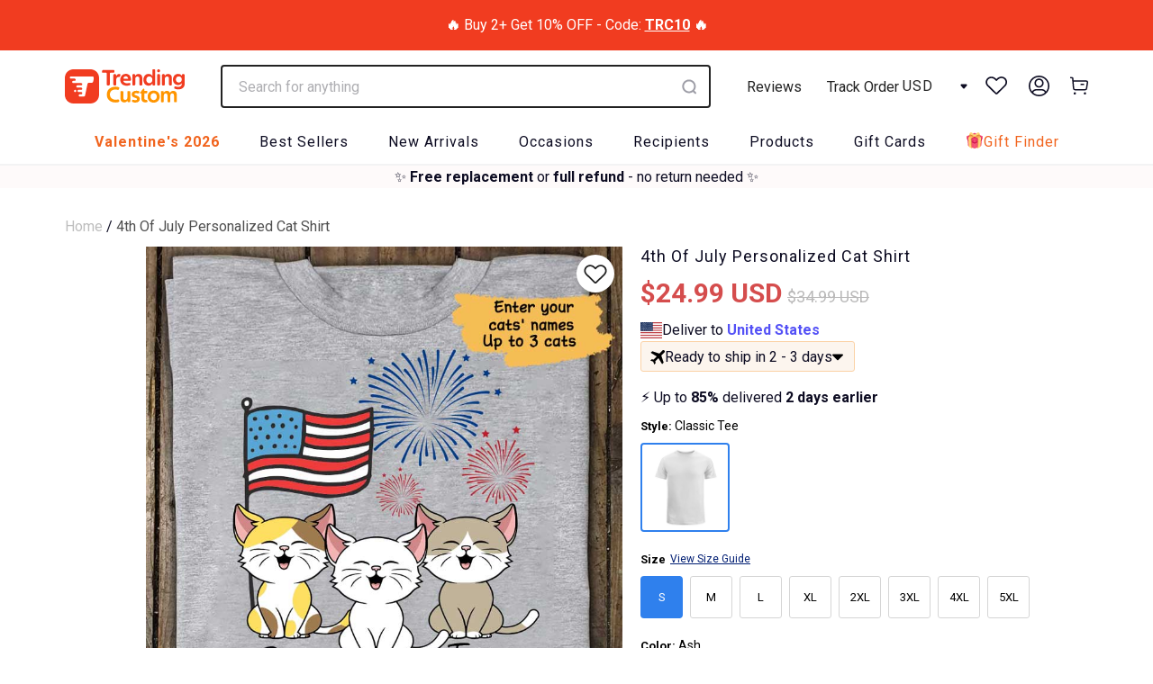

--- FILE ---
content_type: text/html; charset=utf-8
request_url: https://trendingcustom.com/products/4thofjulycat-67508
body_size: 107792
content:


 <!DOCTYPE html>
<html lang="en"> <head> <meta name="facebook-domain-verification" content="b4lv6qchrddlkn878a4fe7n0lsmuqe" /> <meta name="google-site-verification" content="-WJZ51JmL3mP9FQyeB6I8UMbwLwVPZb4cFhXzmENT7o" /> <meta name="p:domain_verify" content="837b6ff8118a8ff5a6f458fe858597ef"/> <meta charset="utf-8"> <meta http-equiv="cleartype" content="on"> <meta name="robots" content="index,follow"> <meta name="google-site-verification" content="_MmiHBAcGjR2Q2bJam3PRwql6No6aZRl6i9apd_-OSw" /> <!-- Twitter Metas --> <meta name="twitter:card" content="summary_large_image"> <!-- Mobile Specific Metas --> <meta name="HandheldFriendly" content="True"> <meta name="MobileOptimized" content="320"> <meta name="viewport" content="width=device-width,initial-scale=1,maximum-scale=1,user-scalable=0"> <meta name="theme-color" content="#ffffff"> <meta name="google-site-verification" content="ojWa-LM2XLPbu-UT-ngCt8NsqmpZlgcq8bfQwFwMUSs" /> <title>
    4th Of July Personalized Cat Shirt - TrendingCustom</title> <link rel="preconnect dns-prefetch" href="https://fonts.shopifycdn.com" /> <link rel="preconnect dns-prefetch" href="https://cdn.shopify.com" /> <link rel="preconnect dns-prefetch" href="https://v.shopify.com" /> <link rel="preconnect dns-prefetch" href="https://cdn.shopifycloud.com" /> <link rel="preload" href="https://cdnjs.cloudflare.com/ajax/libs/fancybox/3.5.6/jquery.fancybox.css" as="style" onload="this.onload=null;this.rel='stylesheet'"> <script>
      window.TEMPLATE_HANDLE = 'product';</script> <link rel="preconnect dns-prefetch" href="https://productreviews.shopifycdn.com" /> <link href="//trendingcustom.com/cdn/shop/t/57/assets/styles.scss.css?v=108405078785839816971762931837" rel="stylesheet" type="text/css" media="all" /> <link href="//trendingcustom.com/cdn/shop/t/57/assets/bootstrap-grid.css?v=162557523736180625341684321073" rel="stylesheet" type="text/css" media="all" /> <link href="//trendingcustom.com/cdn/shop/t/57/assets/bootstrap-dropdown.scss.css?v=59055098510870184471684321060" rel="stylesheet" type="text/css" media="all" /> <link href="//trendingcustom.com/cdn/shop/t/57/assets/button.scss.css?v=84230025711669027801700284204" rel="stylesheet" type="text/css" media="all" /> <link href="//trendingcustom.com/cdn/shop/t/57/assets/form.scss.css?v=134712407325260061621690014864" rel="stylesheet" type="text/css" media="all" /> <link href="//trendingcustom.com/cdn/shop/t/57/assets/custom-searchanise.scss.css?v=83399744360610626601696233469" rel="stylesheet" type="text/css" media="all" /> <script src="//trendingcustom.com/cdn/shop/t/57/assets/jquery.min.js?v=9503732020592794151684321067"></script> <!-- TrustBox script --> <script type="text/javascript" src="//widget.trustpilot.com/bootstrap/v5/tp.widget.bootstrap.min.js" defer="defer"></script> <!-- End TrustBox script --> <script src="//trendingcustom.com/cdn/shop/t/57/assets/alpine.js?v=40727420686450543221735024713" defer="defer"></script> <script>
      window.lazySizesConfig = window.lazySizesConfig || {};

      lazySizesConfig.expand = 300;
      lazySizesConfig.loadHidden = false;

      /*! lazysizes - v4.1.4 */
      !function(a,b){var c=b(a,a.document);a.lazySizes=c,"object"==typeof module&&module.exports&&(module.exports=c)}(window,function(a,b){"use strict";if(b.getElementsByClassName){var c,d,e=b.documentElement,f=a.Date,g=a.HTMLPictureElement,h="addEventListener",i="getAttribute",j=a[h],k=a.setTimeout,l=a.requestAnimationFrame||k,m=a.requestIdleCallback,n=/^picture$/i,o=["load","error","lazyincluded","_lazyloaded"],p={},q=Array.prototype.forEach,r=function(a,b){return p[b]||(p[b]=new RegExp("(\\s|^)"+b+"(\\s|$)")),p[b].test(a[i]("class")||"")&&p[b]},s=function(a,b){r(a,b)||a.setAttribute("class",(a[i]("class")||"").trim()+" "+b)},t=function(a,b){var c;(c=r(a,b))&&a.setAttribute("class",(a[i]("class")||"").replace(c," "))},u=function(a,b,c){var d=c?h:"removeEventListener";c&&u(a,b),o.forEach(function(c){a[d](c,b)})},v=function(a,d,e,f,g){var h=b.createEvent("Event");return e||(e={}),e.instance=c,h.initEvent(d,!f,!g),h.detail=e,a.dispatchEvent(h),h},w=function(b,c){var e;!g&&(e=a.picturefill||d.pf)?(c&&c.src&&!b[i]("srcset")&&b.setAttribute("srcset",c.src),e({reevaluate:!0,elements:[b]})):c&&c.src&&(b.src=c.src)},x=function(a,b){return(getComputedStyle(a,null)||{})[b]},y=function(a,b,c){for(c=c||a.offsetWidth;c<d.minSize&&b&&!a._lazysizesWidth;)c=b.offsetWidth,b=b.parentNode;return c},z=function(){var a,c,d=[],e=[],f=d,g=function(){var b=f;for(f=d.length?e:d,a=!0,c=!1;b.length;)b.shift()();a=!1},h=function(d,e){a&&!e?d.apply(this,arguments):(f.push(d),c||(c=!0,(b.hidden?k:l)(g)))};return h._lsFlush=g,h}(),A=function(a,b){return b?function(){z(a)}:function(){var b=this,c=arguments;z(function(){a.apply(b,c)})}},B=function(a){var b,c=0,e=d.throttleDelay,g=d.ricTimeout,h=function(){b=!1,c=f.now(),a()},i=m&&g>49?function(){m(h,{timeout:g}),g!==d.ricTimeout&&(g=d.ricTimeout)}:A(function(){k(h)},!0);return function(a){var d;(a=a===!0)&&(g=33),b||(b=!0,d=e-(f.now()-c),0>d&&(d=0),a||9>d?i():k(i,d))}},C=function(a){var b,c,d=99,e=function(){b=null,a()},g=function(){var a=f.now()-c;d>a?k(g,d-a):(m||e)(e)};return function(){c=f.now(),b||(b=k(g,d))}};!function(){var b,c={lazyClass:"lazyload",loadedClass:"lazyloaded",loadingClass:"lazyloading",preloadClass:"lazypreload",errorClass:"lazyerror",autosizesClass:"lazyautosizes",srcAttr:"data-src",srcsetAttr:"data-srcset",sizesAttr:"data-sizes",minSize:40,customMedia:{},init:!0,expFactor:1.5,hFac:.8,loadMode:2,loadHidden:!0,ricTimeout:0,throttleDelay:125};d=a.lazySizesConfig||a.lazysizesConfig||{};for(b in c)b in d||(d[b]=c[b]);a.lazySizesConfig=d,k(function(){d.init&&F()})}();var D=function(){var g,l,m,o,p,y,D,F,G,H,I,J,K,L,M=/^img$/i,N=/^iframe$/i,O="onscroll"in a&&!/(gle|ing)bot/.test(navigator.userAgent),P=0,Q=0,R=0,S=-1,T=function(a){R--,a&&a.target&&u(a.target,T),(!a||0>R||!a.target)&&(R=0)},U=function(a,c){var d,f=a,g="hidden"==x(b.body,"visibility")||"hidden"!=x(a.parentNode,"visibility")&&"hidden"!=x(a,"visibility");for(F-=c,I+=c,G-=c,H+=c;g&&(f=f.offsetParent)&&f!=b.body&&f!=e;)g=(x(f,"opacity")||1)>0,g&&"visible"!=x(f,"overflow")&&(d=f.getBoundingClientRect(),g=H>d.left&&G<d.right&&I>d.top-1&&F<d.bottom+1);return g},V=function(){var a,f,h,j,k,m,n,p,q,r=c.elements;if((o=d.loadMode)&&8>R&&(a=r.length)){f=0,S++,null==K&&("expand"in d||(d.expand=e.clientHeight>500&&e.clientWidth>500?500:370),J=d.expand,K=J*d.expFactor),K>Q&&1>R&&S>2&&o>2&&!b.hidden?(Q=K,S=0):Q=o>1&&S>1&&6>R?J:P;for(;a>f;f++)if(r[f]&&!r[f]._lazyRace)if(O)if((p=r[f][i]("data-expand"))&&(m=1*p)||(m=Q),q!==m&&(y=innerWidth+m*L,D=innerHeight+m,n=-1*m,q=m),h=r[f].getBoundingClientRect(),(I=h.bottom)>=n&&(F=h.top)<=D&&(H=h.right)>=n*L&&(G=h.left)<=y&&(I||H||G||F)&&(d.loadHidden||"hidden"!=x(r[f],"visibility"))&&(l&&3>R&&!p&&(3>o||4>S)||U(r[f],m))){if(ba(r[f]),k=!0,R>9)break}else!k&&l&&!j&&4>R&&4>S&&o>2&&(g[0]||d.preloadAfterLoad)&&(g[0]||!p&&(I||H||G||F||"auto"!=r[f][i](d.sizesAttr)))&&(j=g[0]||r[f]);else ba(r[f]);j&&!k&&ba(j)}},W=B(V),X=function(a){s(a.target,d.loadedClass),t(a.target,d.loadingClass),u(a.target,Z),v(a.target,"lazyloaded")},Y=A(X),Z=function(a){Y({target:a.target})},$=function(a,b){try{a.contentWindow.location.replace(b)}catch(c){a.src=b}},_=function(a){var b,c=a[i](d.srcsetAttr);(b=d.customMedia[a[i]("data-media")||a[i]("media")])&&a.setAttribute("media",b),c&&a.setAttribute("srcset",c)},aa=A(function(a,b,c,e,f){var g,h,j,l,o,p;(o=v(a,"lazybeforeunveil",b)).defaultPrevented||(e&&(c?s(a,d.autosizesClass):a.setAttribute("sizes",e)),h=a[i](d.srcsetAttr),g=a[i](d.srcAttr),f&&(j=a.parentNode,l=j&&n.test(j.nodeName||"")),p=b.firesLoad||"src"in a&&(h||g||l),o={target:a},p&&(u(a,T,!0),clearTimeout(m),m=k(T,2500),s(a,d.loadingClass),u(a,Z,!0)),l&&q.call(j.getElementsByTagName("source"),_),h?a.setAttribute("srcset",h):g&&!l&&(N.test(a.nodeName)?$(a,g):a.src=g),f&&(h||l)&&w(a,{src:g})),a._lazyRace&&delete a._lazyRace,t(a,d.lazyClass),z(function(){(!p||a.complete&&a.naturalWidth>1)&&(p?T(o):R--,X(o))},!0)}),ba=function(a){var b,c=M.test(a.nodeName),e=c&&(a[i](d.sizesAttr)||a[i]("sizes")),f="auto"==e;(!f&&l||!c||!a[i]("src")&&!a.srcset||a.complete||r(a,d.errorClass)||!r(a,d.lazyClass))&&(b=v(a,"lazyunveilread").detail,f&&E.updateElem(a,!0,a.offsetWidth),a._lazyRace=!0,R++,aa(a,b,f,e,c))},ca=function(){if(!l){if(f.now()-p<999)return void k(ca,999);var a=C(function(){d.loadMode=3,W()});l=!0,d.loadMode=3,W(),j("scroll",function(){3==d.loadMode&&(d.loadMode=2),a()},!0)}};return{_:function(){p=f.now(),c.elements=b.getElementsByClassName(d.lazyClass),g=b.getElementsByClassName(d.lazyClass+" "+d.preloadClass),L=d.hFac,j("scroll",W,!0),j("resize",W,!0),a.MutationObserver?new MutationObserver(W).observe(e,{childList:!0,subtree:!0,attributes:!0}):(e[h]("DOMNodeInserted",W,!0),e[h]("DOMAttrModified",W,!0),setInterval(W,999)),j("hashchange",W,!0),["focus","mouseover","click","load","transitionend","animationend","webkitAnimationEnd"].forEach(function(a){b[h](a,W,!0)}),/d$|^c/.test(b.readyState)?ca():(j("load",ca),b[h]("DOMContentLoaded",W),k(ca,2e4)),c.elements.length?(V(),z._lsFlush()):W()},checkElems:W,unveil:ba}}(),E=function(){var a,c=A(function(a,b,c,d){var e,f,g;if(a._lazysizesWidth=d,d+="px",a.setAttribute("sizes",d),n.test(b.nodeName||""))for(e=b.getElementsByTagName("source"),f=0,g=e.length;g>f;f++)e[f].setAttribute("sizes",d);c.detail.dataAttr||w(a,c.detail)}),e=function(a,b,d){var e,f=a.parentNode;f&&(d=y(a,f,d),e=v(a,"lazybeforesizes",{width:d,dataAttr:!!b}),e.defaultPrevented||(d=e.detail.width,d&&d!==a._lazysizesWidth&&c(a,f,e,d)))},f=function(){var b,c=a.length;if(c)for(b=0;c>b;b++)e(a[b])},g=C(f);return{_:function(){a=b.getElementsByClassName(d.autosizesClass),j("resize",g)},checkElems:g,updateElem:e}}(),F=function(){F.i||(F.i=!0,E._(),D._())};return c={cfg:d,autoSizer:E,loader:D,init:F,uP:w,aC:s,rC:t,hC:r,fire:v,gW:y,rAF:z}}});

      /*! lazysizes - v4.1.4 */
      !function(a,b){var c=function(){b(a.lazySizes),a.removeEventListener("lazyunveilread",c,!0)};b=b.bind(null,a,a.document),"object"==typeof module&&module.exports?b(require("lazysizes")):a.lazySizes?c():a.addEventListener("lazyunveilread",c,!0)}(window,function(a,b,c){"use strict";function d(){this.ratioElems=b.getElementsByClassName("lazyaspectratio"),this._setupEvents(),this.processImages()}if(a.addEventListener){var e,f,g,h=Array.prototype.forEach,i=/^picture$/i,j="data-aspectratio",k="img["+j+"]",l=function(b){return a.matchMedia?(l=function(a){return!a||(matchMedia(a)||{}).matches})(b):a.Modernizr&&Modernizr.mq?!b||Modernizr.mq(b):!b},m=c.aC,n=c.rC,o=c.cfg;d.prototype={_setupEvents:function(){var a=this,c=function(b){b.naturalWidth<36?a.addAspectRatio(b,!0):a.removeAspectRatio(b,!0)},d=function(){a.processImages()};b.addEventListener("load",function(a){a.target.getAttribute&&a.target.getAttribute(j)&&c(a.target)},!0),addEventListener("resize",function(){var b,d=function(){h.call(a.ratioElems,c)};return function(){clearTimeout(b),b=setTimeout(d,99)}}()),b.addEventListener("DOMContentLoaded",d),addEventListener("load",d)},processImages:function(a){var c,d;a||(a=b),c="length"in a&&!a.nodeName?a:a.querySelectorAll(k);for(d=0;d<c.length;d++)c[d].naturalWidth>36?this.removeAspectRatio(c[d]):this.addAspectRatio(c[d])},getSelectedRatio:function(a){var b,c,d,e,f,g=a.parentNode;if(g&&i.test(g.nodeName||""))for(d=g.getElementsByTagName("source"),b=0,c=d.length;c>b;b++)if(e=d[b].getAttribute("data-media")||d[b].getAttribute("media"),o.customMedia[e]&&(e=o.customMedia[e]),l(e)){f=d[b].getAttribute(j);break}return f||a.getAttribute(j)||""},parseRatio:function(){var a=/^\s*([+\d\.]+)(\s*[\/x]\s*([+\d\.]+))?\s*$/,b={};return function(c){var d;return!b[c]&&(d=c.match(a))&&(d[3]?b[c]=d[1]/d[3]:b[c]=1*d[1]),b[c]}}(),addAspectRatio:function(b,c){var d,e=b.offsetWidth,f=b.offsetHeight;return c||m(b,"lazyaspectratio"),36>e&&0>=f?void((e||f&&a.console)&&console.log("Define width or height of image, so we can calculate the other dimension")):(d=this.getSelectedRatio(b),d=this.parseRatio(d),void(d&&(e?b.style.height=e/d+"px":b.style.width=f*d+"px")))},removeAspectRatio:function(a){n(a,"lazyaspectratio"),a.style.height="",a.style.width="",a.removeAttribute(j)}},f=function(){g=a.jQuery||a.Zepto||a.shoestring||a.$,g&&g.fn&&!g.fn.imageRatio&&g.fn.filter&&g.fn.add&&g.fn.find?g.fn.imageRatio=function(){return e.processImages(this.find(k).add(this.filter(k))),this}:g=!1},f(),setTimeout(f),e=new d,a.imageRatio=e,"object"==typeof module&&module.exports?module.exports=e:"function"==typeof define&&define.amd&&define(e)}});

      /*! lazysizes - v4.1.5 */
      !function(a,b){var c=function(){b(a.lazySizes),a.removeEventListener("lazyunveilread",c,!0)};b=b.bind(null,a,a.document),"object"==typeof module&&module.exports?b(require("lazysizes")):a.lazySizes?c():a.addEventListener("lazyunveilread",c,!0)}(window,function(a,b,c){"use strict";if(a.addEventListener){var d=/\s+/g,e=/\s*\|\s+|\s+\|\s*/g,f=/^(.+?)(?:\s+\[\s*(.+?)\s*\])(?:\s+\[\s*(.+?)\s*\])?$/,g=/^\s*\(*\s*type\s*:\s*(.+?)\s*\)*\s*$/,h=/\(|\)|'/,i={contain:1,cover:1},j=function(a){var b=c.gW(a,a.parentNode);return(!a._lazysizesWidth||b>a._lazysizesWidth)&&(a._lazysizesWidth=b),a._lazysizesWidth},k=function(a){var b;return b=(getComputedStyle(a)||{getPropertyValue:function(){}}).getPropertyValue("background-size"),!i[b]&&i[a.style.backgroundSize]&&(b=a.style.backgroundSize),b},l=function(a,b){if(b){var c=b.match(g);c&&c[1]?a.setAttribute("type",c[1]):a.setAttribute("media",lazySizesConfig.customMedia[b]||b)}},m=function(a,c,g){var h=b.createElement("picture"),i=c.getAttribute(lazySizesConfig.sizesAttr),j=c.getAttribute("data-ratio"),k=c.getAttribute("data-optimumx");c._lazybgset&&c._lazybgset.parentNode==c&&c.removeChild(c._lazybgset),Object.defineProperty(g,"_lazybgset",{value:c,writable:!0}),Object.defineProperty(c,"_lazybgset",{value:h,writable:!0}),a=a.replace(d," ").split(e),h.style.display="none",g.className=lazySizesConfig.lazyClass,1!=a.length||i||(i="auto"),a.forEach(function(a){var c,d=b.createElement("source");i&&"auto"!=i&&d.setAttribute("sizes",i),(c=a.match(f))?(d.setAttribute(lazySizesConfig.srcsetAttr,c[1]),l(d,c[2]),l(d,c[3])):d.setAttribute(lazySizesConfig.srcsetAttr,a),h.appendChild(d)}),i&&(g.setAttribute(lazySizesConfig.sizesAttr,i),c.removeAttribute(lazySizesConfig.sizesAttr),c.removeAttribute("sizes")),k&&g.setAttribute("data-optimumx",k),j&&g.setAttribute("data-ratio",j),h.appendChild(g),c.appendChild(h)},n=function(a){if(a.target._lazybgset){var b=a.target,d=b._lazybgset,e=b.currentSrc||b.src;if(e){var f=c.fire(d,"bgsetproxy",{src:e,useSrc:h.test(e)?JSON.stringify(e):e});f.defaultPrevented||(d.style.backgroundImage="url("+f.detail.useSrc+")")}b._lazybgsetLoading&&(c.fire(d,"_lazyloaded",{},!1,!0),delete b._lazybgsetLoading)}};addEventListener("lazybeforeunveil",function(a){var d,e,f;!a.defaultPrevented&&(d=a.target.getAttribute("data-bgset"))&&(f=a.target,e=b.createElement("img"),e.alt="",e._lazybgsetLoading=!0,a.detail.firesLoad=!0,m(d,f,e),setTimeout(function(){c.loader.unveil(e),c.rAF(function(){c.fire(e,"_lazyloaded",{},!0,!0),e.complete&&n({target:e})})}))}),b.addEventListener("load",n,!0),a.addEventListener("lazybeforesizes",function(a){if(a.detail.instance==c&&a.target._lazybgset&&a.detail.dataAttr){var b=a.target._lazybgset,d=k(b);i[d]&&(a.target._lazysizesParentFit=d,c.rAF(function(){a.target.setAttribute("data-parent-fit",d),a.target._lazysizesParentFit&&delete a.target._lazysizesParentFit}))}},!0),b.documentElement.addEventListener("lazybeforesizes",function(a){!a.defaultPrevented&&a.target._lazybgset&&a.detail.instance==c&&(a.detail.width=j(a.target._lazybgset))})}});</script> <meta name="description" content="It’s not easy to satisfy everyone when it comes to T-shirts, especially when choosing one as a gift - unless you opt for our personalized T-shirts. A personalized shirt is a perfect gift for all occasions and makes your loved one feel even more special. Product details: 3-ounce, 100% cotton (99/1 cotton/poly (Ash) &amp;amp" /> <link rel="shortcut icon" type="image/x-icon" href="//trendingcustom.com/cdn/shop/files/favicon_180x180.png?v=1649814488"> <link rel="apple-touch-icon" href="//trendingcustom.com/cdn/shop/files/favicon_180x180.png?v=1649814488"/> <link rel="apple-touch-icon" sizes="57x57" href="//trendingcustom.com/cdn/shop/files/favicon_57x57.png?v=1649814488"/> <link rel="apple-touch-icon" sizes="60x60" href="//trendingcustom.com/cdn/shop/files/favicon_60x60.png?v=1649814488"/> <link rel="apple-touch-icon" sizes="72x72" href="//trendingcustom.com/cdn/shop/files/favicon_72x72.png?v=1649814488"/> <link rel="apple-touch-icon" sizes="76x76" href="//trendingcustom.com/cdn/shop/files/favicon_76x76.png?v=1649814488"/> <link rel="apple-touch-icon" sizes="114x114" href="//trendingcustom.com/cdn/shop/files/favicon_114x114.png?v=1649814488"/> <link rel="apple-touch-icon" sizes="180x180" href="//trendingcustom.com/cdn/shop/files/favicon_180x180.png?v=1649814488"/> <link rel="apple-touch-icon" sizes="228x228" href="//trendingcustom.com/cdn/shop/files/favicon_228x228.png?v=1649814488"/> <link rel="canonical" href="https://trendingcustom.com/products/4thofjulycat-67508" /> <script>window.performance && window.performance.mark && window.performance.mark('shopify.content_for_header.start');</script><meta id="shopify-digital-wallet" name="shopify-digital-wallet" content="/63808110834/digital_wallets/dialog">
<meta name="shopify-checkout-api-token" content="1cd430ae1364a7ca7be128fe2a99c252">
<meta id="in-context-paypal-metadata" data-shop-id="63808110834" data-venmo-supported="false" data-environment="production" data-locale="en_US" data-paypal-v4="true" data-currency="USD">
<link rel="alternate" hreflang="x-default" href="https://trendingcustom.com/products/4thofjulycat-67508">
<link rel="alternate" hreflang="en-CA" href="https://trendingcustom.com/en-ca/products/4thofjulycat-67508">
<link rel="alternate" hreflang="en-AU" href="https://trendingcustom.com/en-au/products/4thofjulycat-67508">
<link rel="alternate" hreflang="en-GB" href="https://trendingcustom.com/en-gb/products/4thofjulycat-67508">
<link rel="alternate" hreflang="en-US" href="https://trendingcustom.com/products/4thofjulycat-67508">
<link rel="alternate" type="application/json+oembed" href="https://trendingcustom.com/products/4thofjulycat-67508.oembed">
<script async="async" src="/checkouts/internal/preloads.js?locale=en-US"></script>
<link rel="preconnect" href="https://shop.app" crossorigin="anonymous">
<script async="async" src="https://shop.app/checkouts/internal/preloads.js?locale=en-US&shop_id=63808110834" crossorigin="anonymous"></script>
<script id="apple-pay-shop-capabilities" type="application/json">{"shopId":63808110834,"countryCode":"US","currencyCode":"USD","merchantCapabilities":["supports3DS"],"merchantId":"gid:\/\/shopify\/Shop\/63808110834","merchantName":"TrendingCustom","requiredBillingContactFields":["postalAddress","email","phone"],"requiredShippingContactFields":["postalAddress","email","phone"],"shippingType":"shipping","supportedNetworks":["visa","masterCard","amex","discover","elo","jcb"],"total":{"type":"pending","label":"TrendingCustom","amount":"1.00"},"shopifyPaymentsEnabled":true,"supportsSubscriptions":true}</script>
<script id="shopify-features" type="application/json">{"accessToken":"1cd430ae1364a7ca7be128fe2a99c252","betas":["rich-media-storefront-analytics"],"domain":"trendingcustom.com","predictiveSearch":true,"shopId":63808110834,"locale":"en"}</script>
<script>var Shopify = Shopify || {};
Shopify.shop = "dreamgifters.myshopify.com";
Shopify.locale = "en";
Shopify.currency = {"active":"USD","rate":"1.0"};
Shopify.country = "US";
Shopify.theme = {"name":"TrendingCustom Upsell 170523","id":136496677106,"schema_name":"Turbo","schema_version":"4.1.2","theme_store_id":null,"role":"main"};
Shopify.theme.handle = "null";
Shopify.theme.style = {"id":null,"handle":null};
Shopify.cdnHost = "trendingcustom.com/cdn";
Shopify.routes = Shopify.routes || {};
Shopify.routes.root = "/";</script>
<script type="module">!function(o){(o.Shopify=o.Shopify||{}).modules=!0}(window);</script>
<script>!function(o){function n(){var o=[];function n(){o.push(Array.prototype.slice.apply(arguments))}return n.q=o,n}var t=o.Shopify=o.Shopify||{};t.loadFeatures=n(),t.autoloadFeatures=n()}(window);</script>
<script>
  window.ShopifyPay = window.ShopifyPay || {};
  window.ShopifyPay.apiHost = "shop.app\/pay";
  window.ShopifyPay.redirectState = null;
</script>
<script id="shop-js-analytics" type="application/json">{"pageType":"product"}</script>
<script defer="defer" async type="module" src="//trendingcustom.com/cdn/shopifycloud/shop-js/modules/v2/client.init-shop-cart-sync_BdyHc3Nr.en.esm.js"></script>
<script defer="defer" async type="module" src="//trendingcustom.com/cdn/shopifycloud/shop-js/modules/v2/chunk.common_Daul8nwZ.esm.js"></script>
<script type="module">
  await import("//trendingcustom.com/cdn/shopifycloud/shop-js/modules/v2/client.init-shop-cart-sync_BdyHc3Nr.en.esm.js");
await import("//trendingcustom.com/cdn/shopifycloud/shop-js/modules/v2/chunk.common_Daul8nwZ.esm.js");

  window.Shopify.SignInWithShop?.initShopCartSync?.({"fedCMEnabled":true,"windoidEnabled":true});

</script>
<script>
  window.Shopify = window.Shopify || {};
  if (!window.Shopify.featureAssets) window.Shopify.featureAssets = {};
  window.Shopify.featureAssets['shop-js'] = {"shop-cart-sync":["modules/v2/client.shop-cart-sync_QYOiDySF.en.esm.js","modules/v2/chunk.common_Daul8nwZ.esm.js"],"init-fed-cm":["modules/v2/client.init-fed-cm_DchLp9rc.en.esm.js","modules/v2/chunk.common_Daul8nwZ.esm.js"],"shop-button":["modules/v2/client.shop-button_OV7bAJc5.en.esm.js","modules/v2/chunk.common_Daul8nwZ.esm.js"],"init-windoid":["modules/v2/client.init-windoid_DwxFKQ8e.en.esm.js","modules/v2/chunk.common_Daul8nwZ.esm.js"],"shop-cash-offers":["modules/v2/client.shop-cash-offers_DWtL6Bq3.en.esm.js","modules/v2/chunk.common_Daul8nwZ.esm.js","modules/v2/chunk.modal_CQq8HTM6.esm.js"],"shop-toast-manager":["modules/v2/client.shop-toast-manager_CX9r1SjA.en.esm.js","modules/v2/chunk.common_Daul8nwZ.esm.js"],"init-shop-email-lookup-coordinator":["modules/v2/client.init-shop-email-lookup-coordinator_UhKnw74l.en.esm.js","modules/v2/chunk.common_Daul8nwZ.esm.js"],"pay-button":["modules/v2/client.pay-button_DzxNnLDY.en.esm.js","modules/v2/chunk.common_Daul8nwZ.esm.js"],"avatar":["modules/v2/client.avatar_BTnouDA3.en.esm.js"],"init-shop-cart-sync":["modules/v2/client.init-shop-cart-sync_BdyHc3Nr.en.esm.js","modules/v2/chunk.common_Daul8nwZ.esm.js"],"shop-login-button":["modules/v2/client.shop-login-button_D8B466_1.en.esm.js","modules/v2/chunk.common_Daul8nwZ.esm.js","modules/v2/chunk.modal_CQq8HTM6.esm.js"],"init-customer-accounts-sign-up":["modules/v2/client.init-customer-accounts-sign-up_C8fpPm4i.en.esm.js","modules/v2/client.shop-login-button_D8B466_1.en.esm.js","modules/v2/chunk.common_Daul8nwZ.esm.js","modules/v2/chunk.modal_CQq8HTM6.esm.js"],"init-shop-for-new-customer-accounts":["modules/v2/client.init-shop-for-new-customer-accounts_CVTO0Ztu.en.esm.js","modules/v2/client.shop-login-button_D8B466_1.en.esm.js","modules/v2/chunk.common_Daul8nwZ.esm.js","modules/v2/chunk.modal_CQq8HTM6.esm.js"],"init-customer-accounts":["modules/v2/client.init-customer-accounts_dRgKMfrE.en.esm.js","modules/v2/client.shop-login-button_D8B466_1.en.esm.js","modules/v2/chunk.common_Daul8nwZ.esm.js","modules/v2/chunk.modal_CQq8HTM6.esm.js"],"shop-follow-button":["modules/v2/client.shop-follow-button_CkZpjEct.en.esm.js","modules/v2/chunk.common_Daul8nwZ.esm.js","modules/v2/chunk.modal_CQq8HTM6.esm.js"],"lead-capture":["modules/v2/client.lead-capture_BntHBhfp.en.esm.js","modules/v2/chunk.common_Daul8nwZ.esm.js","modules/v2/chunk.modal_CQq8HTM6.esm.js"],"checkout-modal":["modules/v2/client.checkout-modal_CfxcYbTm.en.esm.js","modules/v2/chunk.common_Daul8nwZ.esm.js","modules/v2/chunk.modal_CQq8HTM6.esm.js"],"shop-login":["modules/v2/client.shop-login_Da4GZ2H6.en.esm.js","modules/v2/chunk.common_Daul8nwZ.esm.js","modules/v2/chunk.modal_CQq8HTM6.esm.js"],"payment-terms":["modules/v2/client.payment-terms_MV4M3zvL.en.esm.js","modules/v2/chunk.common_Daul8nwZ.esm.js","modules/v2/chunk.modal_CQq8HTM6.esm.js"]};
</script>
<script>(function() {
  var isLoaded = false;
  function asyncLoad() {
    if (isLoaded) return;
    isLoaded = true;
    var urls = ["https:\/\/loox.io\/widget\/VJ-0ylKMNh\/loox.1650036941426.js?shop=dreamgifters.myshopify.com","https:\/\/assets.smartwishlist.webmarked.net\/static\/v6\/smartwishlist.js?shop=dreamgifters.myshopify.com","https:\/\/reconvert-cdn.com\/assets\/js\/store_reconvert_node.js?v=2\u0026scid=Zjk1OTk1ZDViZjVlZWU5N2ViOGNmZGU2YzgyNzYwN2UuZThlOTI5ODgwMGIzYTAwNzU4NWZkNzk0MjY5MDZkZGU=\u0026shop=dreamgifters.myshopify.com","https:\/\/cdn2.recomaticapp.com\/assets\/recomatic2-2-063abcd3484bd44647516b2fbc04d61d093e4d399cd4d8c1c7b1a611231b9a80.js?shop=dreamgifters.myshopify.com","https:\/\/d18eg7dreypte5.cloudfront.net\/browse-abandonment\/smsbump_timer.js?shop=dreamgifters.myshopify.com","https:\/\/searchanise-ef84.kxcdn.com\/widgets\/shopify\/init.js?a=4G6Z5P6y9Y\u0026shop=dreamgifters.myshopify.com"];
    for (var i = 0; i <urls.length; i++) {
      var s = document.createElement('script');
      s.type = 'text/javascript';
      s.async = true;
      s.src = urls[i];
      var x = document.getElementsByTagName('script')[0];
      x.parentNode.insertBefore(s, x);
    }
  };
  if(window.attachEvent) {
    window.attachEvent('onload', asyncLoad);
  } else {
    window.addEventListener('load', asyncLoad, false);
  }
})();</script>
<script id="__st">var __st={"a":63808110834,"offset":-28800,"reqid":"d3656397-af0f-4e73-8c3b-7c7bb4f122dc-1768969084","pageurl":"trendingcustom.com\/products\/4thofjulycat-67508","u":"c15bb34d27f8","p":"product","rtyp":"product","rid":7728490250482};</script>
<script>window.ShopifyPaypalV4VisibilityTracking = true;</script>
<script id="form-persister">!function(){'use strict';const t='contact',e='new_comment',n=[[t,t],['blogs',e],['comments',e],[t,'customer']],o='password',r='form_key',c=['recaptcha-v3-token','g-recaptcha-response','h-captcha-response',o],s=()=>{try{return window.sessionStorage}catch{return}},i='__shopify_v',u=t=>t.elements[r],a=function(){const t=[...n].map((([t,e])=>`form[action*='/${t}']:not([data-nocaptcha='true']) input[name='form_type'][value='${e}']`)).join(',');var e;return e=t,()=>e?[...document.querySelectorAll(e)].map((t=>t.form)):[]}();function m(t){const e=u(t);a().includes(t)&&(!e||!e.value)&&function(t){try{if(!s())return;!function(t){const e=s();if(!e)return;const n=u(t);if(!n)return;const o=n.value;o&&e.removeItem(o)}(t);const e=Array.from(Array(32),(()=>Math.random().toString(36)[2])).join('');!function(t,e){u(t)||t.append(Object.assign(document.createElement('input'),{type:'hidden',name:r})),t.elements[r].value=e}(t,e),function(t,e){const n=s();if(!n)return;const r=[...t.querySelectorAll(`input[type='${o}']`)].map((({name:t})=>t)),u=[...c,...r],a={};for(const[o,c]of new FormData(t).entries())u.includes(o)||(a[o]=c);n.setItem(e,JSON.stringify({[i]:1,action:t.action,data:a}))}(t,e)}catch(e){console.error('failed to persist form',e)}}(t)}const f=t=>{if('true'===t.dataset.persistBound)return;const e=function(t,e){const n=function(t){return'function'==typeof t.submit?t.submit:HTMLFormElement.prototype.submit}(t).bind(t);return function(){let t;return()=>{t||(t=!0,(()=>{try{e(),n()}catch(t){(t=>{console.error('form submit failed',t)})(t)}})(),setTimeout((()=>t=!1),250))}}()}(t,(()=>{m(t)}));!function(t,e){if('function'==typeof t.submit&&'function'==typeof e)try{t.submit=e}catch{}}(t,e),t.addEventListener('submit',(t=>{t.preventDefault(),e()})),t.dataset.persistBound='true'};!function(){function t(t){const e=(t=>{const e=t.target;return e instanceof HTMLFormElement?e:e&&e.form})(t);e&&m(e)}document.addEventListener('submit',t),document.addEventListener('DOMContentLoaded',(()=>{const e=a();for(const t of e)f(t);var n;n=document.body,new window.MutationObserver((t=>{for(const e of t)if('childList'===e.type&&e.addedNodes.length)for(const t of e.addedNodes)1===t.nodeType&&'FORM'===t.tagName&&a().includes(t)&&f(t)})).observe(n,{childList:!0,subtree:!0,attributes:!1}),document.removeEventListener('submit',t)}))}()}();</script>
<script integrity="sha256-4kQ18oKyAcykRKYeNunJcIwy7WH5gtpwJnB7kiuLZ1E=" data-source-attribution="shopify.loadfeatures" defer="defer" src="//trendingcustom.com/cdn/shopifycloud/storefront/assets/storefront/load_feature-a0a9edcb.js" crossorigin="anonymous"></script>
<script crossorigin="anonymous" defer="defer" src="//trendingcustom.com/cdn/shopifycloud/storefront/assets/shopify_pay/storefront-65b4c6d7.js?v=20250812"></script>
<script data-source-attribution="shopify.dynamic_checkout.dynamic.init">var Shopify=Shopify||{};Shopify.PaymentButton=Shopify.PaymentButton||{isStorefrontPortableWallets:!0,init:function(){window.Shopify.PaymentButton.init=function(){};var t=document.createElement("script");t.src="https://trendingcustom.com/cdn/shopifycloud/portable-wallets/latest/portable-wallets.en.js",t.type="module",document.head.appendChild(t)}};
</script>
<script data-source-attribution="shopify.dynamic_checkout.buyer_consent">
  function portableWalletsHideBuyerConsent(e){var t=document.getElementById("shopify-buyer-consent"),n=document.getElementById("shopify-subscription-policy-button");t&&n&&(t.classList.add("hidden"),t.setAttribute("aria-hidden","true"),n.removeEventListener("click",e))}function portableWalletsShowBuyerConsent(e){var t=document.getElementById("shopify-buyer-consent"),n=document.getElementById("shopify-subscription-policy-button");t&&n&&(t.classList.remove("hidden"),t.removeAttribute("aria-hidden"),n.addEventListener("click",e))}window.Shopify?.PaymentButton&&(window.Shopify.PaymentButton.hideBuyerConsent=portableWalletsHideBuyerConsent,window.Shopify.PaymentButton.showBuyerConsent=portableWalletsShowBuyerConsent);
</script>
<script data-source-attribution="shopify.dynamic_checkout.cart.bootstrap">document.addEventListener("DOMContentLoaded",(function(){function t(){return document.querySelector("shopify-accelerated-checkout-cart, shopify-accelerated-checkout")}if(t())Shopify.PaymentButton.init();else{new MutationObserver((function(e,n){t()&&(Shopify.PaymentButton.init(),n.disconnect())})).observe(document.body,{childList:!0,subtree:!0})}}));
</script>
<link id="shopify-accelerated-checkout-styles" rel="stylesheet" media="screen" href="https://trendingcustom.com/cdn/shopifycloud/portable-wallets/latest/accelerated-checkout-backwards-compat.css" crossorigin="anonymous">
<style id="shopify-accelerated-checkout-cart">
        #shopify-buyer-consent {
  margin-top: 1em;
  display: inline-block;
  width: 100%;
}

#shopify-buyer-consent.hidden {
  display: none;
}

#shopify-subscription-policy-button {
  background: none;
  border: none;
  padding: 0;
  text-decoration: underline;
  font-size: inherit;
  cursor: pointer;
}

#shopify-subscription-policy-button::before {
  box-shadow: none;
}

      </style>

<script>window.performance && window.performance.mark && window.performance.mark('shopify.content_for_header.end');</script>


    
    

    
<script>window.__pagefly_analytics_settings__ = {"acceptTracking":true};</script> <!-- Google Ads Remarketing Tag By FeedArmy Version 2.11 START --> <!-- FeedArmy tutorial found at https://feedarmy.com/kb/adding-google-adwords-remarketing-tag-to-shopify/ --> <!-- CODE SETTINGS START --> <!-- CODE SETTINGS START --> <!-- Please add your Google Ads Audience Source Tag ID --> <!-- Please add your alpha2 code, you can find it here: https://help.shopify.com/en/api/custom-storefronts/storefront-api/reference/enum/countrycode --> <!-- if you have prices such as 1,000.00 set below to true, if you have prices such as 1.000,00 set below to false --> <!-- set your product id values are default, product_id, parent_id, sku--> <!-- CODE SETTINGS END --> <!-- CODE SETTINGS END --> <!-- ------------------------------------ --> <!-- DO NOT EDIT ANYTHING BELOW THIS LINE --> <!-- Global site tag (gtag.js) - Ads. --> <script async src="https://www.googletagmanager.com/gtag/js?id=AW-635114503"></script> <script>
      window.dataLayer = window.dataLayer || [];
      function gtag(){dataLayer.push(arguments);}
      gtag('js', new Date());
      gtag('config', 'AW-635114503');</script> <!-- Global site tag (gtag.js) - Ads. --> <script>
      gtag('event', 'view_item', {
           'send_to': 'AW-635114503',
           'value': 24.99,
           
           'items': [{
           
           'id': 'shopify_US_7728490250482_43445125513458',
           
            'product_id': 7728490250482,
           'google_business_vertical': 'retail'
           }]
           
           });</script> <!-- Google Ads Remarketing Tag By FeedArmy Version 2.11 END --> <script async type='text/javascript' src='https://cdn2.recomaticapp.com/assets/recomatic2-2-063abcd3484bd44647516b2fbc04d61d093e4d399cd4d8c1c7b1a611231b9a80.js'></script>



	<script>var loox_global_hash = '1768968710127';</script><style>.loox-reviews-default { max-width: 1200px; margin: 0 auto; }.loox-rating .loox-icon { color:#EBBF20; }
:root { --lxs-rating-icon-color: #EBBF20; }</style> <!-- Google Tag Manager -->
<script>(function(w,d,s,l,i){w[l]=w[l]||[];w[l].push({'gtm.start':
new Date().getTime(),event:'gtm.js'});var f=d.getElementsByTagName(s)[0],
j=d.createElement(s),dl=l!='dataLayer'?'&l='+l:'';j.async=true;j.src=
'https://www.googletagmanager.com/gtm.js?id='+i+dl;f.parentNode.insertBefore(j,f);
})(window,document,'script','dataLayer','GTM-P6MZTBW');</script>
<!-- End Google Tag Manager -->
    
<!-- Hotjar Tracking Code for https://trendingcustom.com/ -->
<script>
    (function(h,o,t,j,a,r){
        h.hj=h.hj||function(){(h.hj.q=h.hj.q||[]).push(arguments)};
        h._hjSettings={hjid:2008795,hjsv:6};
        a=o.getElementsByTagName('head')[0];
        r=o.createElement('script');r.async=1;
        r.src=t+h._hjSettings.hjid+j+h._hjSettings.hjsv;
        a.appendChild(r);
    })(window,document,'https://static.hotjar.com/c/hotjar-','.js?sv=');
</script> 

<!-- Clarity Tracking Code -->
<script type="text/javascript">
    (function(c,l,a,r,i,t,y){
        c[a]=c[a]||function(){(c[a].q=c[a].q||[]).push(arguments)};
        t=l.createElement(r);t.async=1;t.src="https://www.clarity.ms/tag/"+i;
        y=l.getElementsByTagName(r)[0];y.parentNode.insertBefore(t,y);
    })(window, document, "clarity", "script", "pq2hupo2es");
</script>

<!-- Twitter conversion tracking base code -->
<script>
!function(e,t,n,s,u,a){e.twq||(s=e.twq=function(){s.exe?s.exe.apply(s,arguments):s.queue.push(arguments);
},s.version='1.1',s.queue=[],u=t.createElement(n),u.async=!0,u.src='https://static.ads-twitter.com/uwt.js',
a=t.getElementsByTagName(n)[0],a.parentNode.insertBefore(u,a))}(window,document,'script');
twq('config','oc7y7');
</script>
<!-- End Twitter conversion tracking base code -->  


 


<script type="text/javascript">
 var _conv_page_type = "product";
 var _conv_category_id = "";
 var _conv_category_name = "";
 var _conv_product_sku = "";
 var _conv_product_name = "4th Of July Personalized Cat Shirt";
 var _conv_product_price = "24.99";
 var _conv_customer_id = "";
 var _conv_custom_v1 = "2006041003";
 var _conv_custom_v2 = "";
 var _conv_custom_v3 = "0";
 var _conv_custom_v4 = "0.00";
</script>
  
<!-- begin Convert Experiences code--> <script type="text/javascript" src="//cdn-4.convertexperiments.com/js/10042851-10043951.js"></script>
<!-- end Convert Experiences code -->

<script>
const extraFeeProduct = {"id":8028565340402,"title":"Premium Personalization Service Fee","handle":"extra-fee-item","description":"","published_at":"2023-11-15T01:33:36-08:00","created_at":"2023-11-14T07:12:48-08:00","vendor":"Upsell","type":"Premium Personalization Service Fee","tags":["ignore-qty-discount","ignore-search","Premium Personalization Service Fee","recomatic-no","SEARCHANISE_IGNORE","TRC-additional-service"],"price":50,"price_min":50,"price_max":5000,"available":true,"price_varies":true,"compare_at_price":null,"compare_at_price_min":0,"compare_at_price_max":0,"compare_at_price_varies":false,"variants":[{"id":44870952747250,"title":"0.5","option1":"0.5","option2":null,"option3":null,"sku":"EXTRA-FEE","requires_shipping":false,"taxable":true,"featured_image":{"id":40926969266418,"product_id":8028565340402,"position":1,"created_at":"2023-11-24T21:36:51-08:00","updated_at":"2023-11-24T21:36:52-08:00","alt":null,"width":500,"height":500,"src":"\/\/trendingcustom.com\/cdn\/shop\/files\/20231125-123624_a945addd-4060-412e-a233-4c14568a609b.jpg?v=1700890612","variant_ids":[44870952747250,44870952780018,44870952812786,44870952845554,44870952878322,44870952911090,44870952943858,44870952976626,44870953009394,44870953042162,44870953074930,44870953107698,44870953140466,44870953173234,44870953206002,44870953238770,44870953271538,44870953304306,44870953337074,44870953369842,44870953402610,44870953435378,44870953468146,44870953500914,44870953533682,44870953566450,44870953599218,44870953631986,44870953664754,44870953697522,44870953730290,44870953763058,44870953795826,44870953828594,44870953861362,44870953894130,44870953926898,44870953959666,44870953992434,44870954025202,44870954057970,44870954090738,44870954123506,44870954156274,44870954189042,44870954221810,44870954254578,44870954287346,44870954352882,44870954385650,44870954418418,44870954451186,44870954483954,44870954516722,44870954549490,44870954582258,44870954615026,44870954647794,44870954680562,44870954713330,44870954746098,44870954778866,44870954811634,44870954844402,44870954877170,44870954909938,44870954942706,44870954975474,44870955008242,44870955041010,44870955073778,44870955106546,44870955139314,44870955172082,44870955204850,44870955237618,44870955270386,44870955303154,44870955335922,44870955368690,44870955401458,44870955434226,44870955466994,44870955499762,44870955532530,44870955565298,44870955598066,44870955630834,44870955663602,44870955696370,44870955729138,44870955761906,44870955794674,44870955827442,44870955860210,44870955892978,44870955925746,44870955958514,44870955991282,44870956024050]},"available":true,"name":"Premium Personalization Service Fee - 0.5","public_title":"0.5","options":["0.5"],"price":50,"weight":0,"compare_at_price":null,"inventory_management":null,"barcode":null,"featured_media":{"alt":null,"id":33544731885810,"position":1,"preview_image":{"aspect_ratio":1.0,"height":500,"width":500,"src":"\/\/trendingcustom.com\/cdn\/shop\/files\/20231125-123624_a945addd-4060-412e-a233-4c14568a609b.jpg?v=1700890612"}},"requires_selling_plan":false,"selling_plan_allocations":[],"quantity_rule":{"min":1,"max":null,"increment":1}},{"id":44870952780018,"title":"1","option1":"1","option2":null,"option3":null,"sku":"EXTRA-FEE","requires_shipping":false,"taxable":true,"featured_image":{"id":40926969266418,"product_id":8028565340402,"position":1,"created_at":"2023-11-24T21:36:51-08:00","updated_at":"2023-11-24T21:36:52-08:00","alt":null,"width":500,"height":500,"src":"\/\/trendingcustom.com\/cdn\/shop\/files\/20231125-123624_a945addd-4060-412e-a233-4c14568a609b.jpg?v=1700890612","variant_ids":[44870952747250,44870952780018,44870952812786,44870952845554,44870952878322,44870952911090,44870952943858,44870952976626,44870953009394,44870953042162,44870953074930,44870953107698,44870953140466,44870953173234,44870953206002,44870953238770,44870953271538,44870953304306,44870953337074,44870953369842,44870953402610,44870953435378,44870953468146,44870953500914,44870953533682,44870953566450,44870953599218,44870953631986,44870953664754,44870953697522,44870953730290,44870953763058,44870953795826,44870953828594,44870953861362,44870953894130,44870953926898,44870953959666,44870953992434,44870954025202,44870954057970,44870954090738,44870954123506,44870954156274,44870954189042,44870954221810,44870954254578,44870954287346,44870954352882,44870954385650,44870954418418,44870954451186,44870954483954,44870954516722,44870954549490,44870954582258,44870954615026,44870954647794,44870954680562,44870954713330,44870954746098,44870954778866,44870954811634,44870954844402,44870954877170,44870954909938,44870954942706,44870954975474,44870955008242,44870955041010,44870955073778,44870955106546,44870955139314,44870955172082,44870955204850,44870955237618,44870955270386,44870955303154,44870955335922,44870955368690,44870955401458,44870955434226,44870955466994,44870955499762,44870955532530,44870955565298,44870955598066,44870955630834,44870955663602,44870955696370,44870955729138,44870955761906,44870955794674,44870955827442,44870955860210,44870955892978,44870955925746,44870955958514,44870955991282,44870956024050]},"available":true,"name":"Premium Personalization Service Fee - 1","public_title":"1","options":["1"],"price":100,"weight":0,"compare_at_price":null,"inventory_management":null,"barcode":null,"featured_media":{"alt":null,"id":33544731885810,"position":1,"preview_image":{"aspect_ratio":1.0,"height":500,"width":500,"src":"\/\/trendingcustom.com\/cdn\/shop\/files\/20231125-123624_a945addd-4060-412e-a233-4c14568a609b.jpg?v=1700890612"}},"requires_selling_plan":false,"selling_plan_allocations":[],"quantity_rule":{"min":1,"max":null,"increment":1}},{"id":44870952812786,"title":"1.5","option1":"1.5","option2":null,"option3":null,"sku":"EXTRA-FEE","requires_shipping":false,"taxable":true,"featured_image":{"id":40926969266418,"product_id":8028565340402,"position":1,"created_at":"2023-11-24T21:36:51-08:00","updated_at":"2023-11-24T21:36:52-08:00","alt":null,"width":500,"height":500,"src":"\/\/trendingcustom.com\/cdn\/shop\/files\/20231125-123624_a945addd-4060-412e-a233-4c14568a609b.jpg?v=1700890612","variant_ids":[44870952747250,44870952780018,44870952812786,44870952845554,44870952878322,44870952911090,44870952943858,44870952976626,44870953009394,44870953042162,44870953074930,44870953107698,44870953140466,44870953173234,44870953206002,44870953238770,44870953271538,44870953304306,44870953337074,44870953369842,44870953402610,44870953435378,44870953468146,44870953500914,44870953533682,44870953566450,44870953599218,44870953631986,44870953664754,44870953697522,44870953730290,44870953763058,44870953795826,44870953828594,44870953861362,44870953894130,44870953926898,44870953959666,44870953992434,44870954025202,44870954057970,44870954090738,44870954123506,44870954156274,44870954189042,44870954221810,44870954254578,44870954287346,44870954352882,44870954385650,44870954418418,44870954451186,44870954483954,44870954516722,44870954549490,44870954582258,44870954615026,44870954647794,44870954680562,44870954713330,44870954746098,44870954778866,44870954811634,44870954844402,44870954877170,44870954909938,44870954942706,44870954975474,44870955008242,44870955041010,44870955073778,44870955106546,44870955139314,44870955172082,44870955204850,44870955237618,44870955270386,44870955303154,44870955335922,44870955368690,44870955401458,44870955434226,44870955466994,44870955499762,44870955532530,44870955565298,44870955598066,44870955630834,44870955663602,44870955696370,44870955729138,44870955761906,44870955794674,44870955827442,44870955860210,44870955892978,44870955925746,44870955958514,44870955991282,44870956024050]},"available":true,"name":"Premium Personalization Service Fee - 1.5","public_title":"1.5","options":["1.5"],"price":150,"weight":0,"compare_at_price":null,"inventory_management":null,"barcode":null,"featured_media":{"alt":null,"id":33544731885810,"position":1,"preview_image":{"aspect_ratio":1.0,"height":500,"width":500,"src":"\/\/trendingcustom.com\/cdn\/shop\/files\/20231125-123624_a945addd-4060-412e-a233-4c14568a609b.jpg?v=1700890612"}},"requires_selling_plan":false,"selling_plan_allocations":[],"quantity_rule":{"min":1,"max":null,"increment":1}},{"id":44870952845554,"title":"2","option1":"2","option2":null,"option3":null,"sku":"EXTRA-FEE","requires_shipping":false,"taxable":true,"featured_image":{"id":40926969266418,"product_id":8028565340402,"position":1,"created_at":"2023-11-24T21:36:51-08:00","updated_at":"2023-11-24T21:36:52-08:00","alt":null,"width":500,"height":500,"src":"\/\/trendingcustom.com\/cdn\/shop\/files\/20231125-123624_a945addd-4060-412e-a233-4c14568a609b.jpg?v=1700890612","variant_ids":[44870952747250,44870952780018,44870952812786,44870952845554,44870952878322,44870952911090,44870952943858,44870952976626,44870953009394,44870953042162,44870953074930,44870953107698,44870953140466,44870953173234,44870953206002,44870953238770,44870953271538,44870953304306,44870953337074,44870953369842,44870953402610,44870953435378,44870953468146,44870953500914,44870953533682,44870953566450,44870953599218,44870953631986,44870953664754,44870953697522,44870953730290,44870953763058,44870953795826,44870953828594,44870953861362,44870953894130,44870953926898,44870953959666,44870953992434,44870954025202,44870954057970,44870954090738,44870954123506,44870954156274,44870954189042,44870954221810,44870954254578,44870954287346,44870954352882,44870954385650,44870954418418,44870954451186,44870954483954,44870954516722,44870954549490,44870954582258,44870954615026,44870954647794,44870954680562,44870954713330,44870954746098,44870954778866,44870954811634,44870954844402,44870954877170,44870954909938,44870954942706,44870954975474,44870955008242,44870955041010,44870955073778,44870955106546,44870955139314,44870955172082,44870955204850,44870955237618,44870955270386,44870955303154,44870955335922,44870955368690,44870955401458,44870955434226,44870955466994,44870955499762,44870955532530,44870955565298,44870955598066,44870955630834,44870955663602,44870955696370,44870955729138,44870955761906,44870955794674,44870955827442,44870955860210,44870955892978,44870955925746,44870955958514,44870955991282,44870956024050]},"available":true,"name":"Premium Personalization Service Fee - 2","public_title":"2","options":["2"],"price":200,"weight":0,"compare_at_price":null,"inventory_management":null,"barcode":null,"featured_media":{"alt":null,"id":33544731885810,"position":1,"preview_image":{"aspect_ratio":1.0,"height":500,"width":500,"src":"\/\/trendingcustom.com\/cdn\/shop\/files\/20231125-123624_a945addd-4060-412e-a233-4c14568a609b.jpg?v=1700890612"}},"requires_selling_plan":false,"selling_plan_allocations":[],"quantity_rule":{"min":1,"max":null,"increment":1}},{"id":44870952878322,"title":"2.5","option1":"2.5","option2":null,"option3":null,"sku":"EXTRA-FEE","requires_shipping":false,"taxable":true,"featured_image":{"id":40926969266418,"product_id":8028565340402,"position":1,"created_at":"2023-11-24T21:36:51-08:00","updated_at":"2023-11-24T21:36:52-08:00","alt":null,"width":500,"height":500,"src":"\/\/trendingcustom.com\/cdn\/shop\/files\/20231125-123624_a945addd-4060-412e-a233-4c14568a609b.jpg?v=1700890612","variant_ids":[44870952747250,44870952780018,44870952812786,44870952845554,44870952878322,44870952911090,44870952943858,44870952976626,44870953009394,44870953042162,44870953074930,44870953107698,44870953140466,44870953173234,44870953206002,44870953238770,44870953271538,44870953304306,44870953337074,44870953369842,44870953402610,44870953435378,44870953468146,44870953500914,44870953533682,44870953566450,44870953599218,44870953631986,44870953664754,44870953697522,44870953730290,44870953763058,44870953795826,44870953828594,44870953861362,44870953894130,44870953926898,44870953959666,44870953992434,44870954025202,44870954057970,44870954090738,44870954123506,44870954156274,44870954189042,44870954221810,44870954254578,44870954287346,44870954352882,44870954385650,44870954418418,44870954451186,44870954483954,44870954516722,44870954549490,44870954582258,44870954615026,44870954647794,44870954680562,44870954713330,44870954746098,44870954778866,44870954811634,44870954844402,44870954877170,44870954909938,44870954942706,44870954975474,44870955008242,44870955041010,44870955073778,44870955106546,44870955139314,44870955172082,44870955204850,44870955237618,44870955270386,44870955303154,44870955335922,44870955368690,44870955401458,44870955434226,44870955466994,44870955499762,44870955532530,44870955565298,44870955598066,44870955630834,44870955663602,44870955696370,44870955729138,44870955761906,44870955794674,44870955827442,44870955860210,44870955892978,44870955925746,44870955958514,44870955991282,44870956024050]},"available":true,"name":"Premium Personalization Service Fee - 2.5","public_title":"2.5","options":["2.5"],"price":250,"weight":0,"compare_at_price":null,"inventory_management":null,"barcode":null,"featured_media":{"alt":null,"id":33544731885810,"position":1,"preview_image":{"aspect_ratio":1.0,"height":500,"width":500,"src":"\/\/trendingcustom.com\/cdn\/shop\/files\/20231125-123624_a945addd-4060-412e-a233-4c14568a609b.jpg?v=1700890612"}},"requires_selling_plan":false,"selling_plan_allocations":[],"quantity_rule":{"min":1,"max":null,"increment":1}},{"id":44870952911090,"title":"3","option1":"3","option2":null,"option3":null,"sku":"EXTRA-FEE","requires_shipping":false,"taxable":true,"featured_image":{"id":40926969266418,"product_id":8028565340402,"position":1,"created_at":"2023-11-24T21:36:51-08:00","updated_at":"2023-11-24T21:36:52-08:00","alt":null,"width":500,"height":500,"src":"\/\/trendingcustom.com\/cdn\/shop\/files\/20231125-123624_a945addd-4060-412e-a233-4c14568a609b.jpg?v=1700890612","variant_ids":[44870952747250,44870952780018,44870952812786,44870952845554,44870952878322,44870952911090,44870952943858,44870952976626,44870953009394,44870953042162,44870953074930,44870953107698,44870953140466,44870953173234,44870953206002,44870953238770,44870953271538,44870953304306,44870953337074,44870953369842,44870953402610,44870953435378,44870953468146,44870953500914,44870953533682,44870953566450,44870953599218,44870953631986,44870953664754,44870953697522,44870953730290,44870953763058,44870953795826,44870953828594,44870953861362,44870953894130,44870953926898,44870953959666,44870953992434,44870954025202,44870954057970,44870954090738,44870954123506,44870954156274,44870954189042,44870954221810,44870954254578,44870954287346,44870954352882,44870954385650,44870954418418,44870954451186,44870954483954,44870954516722,44870954549490,44870954582258,44870954615026,44870954647794,44870954680562,44870954713330,44870954746098,44870954778866,44870954811634,44870954844402,44870954877170,44870954909938,44870954942706,44870954975474,44870955008242,44870955041010,44870955073778,44870955106546,44870955139314,44870955172082,44870955204850,44870955237618,44870955270386,44870955303154,44870955335922,44870955368690,44870955401458,44870955434226,44870955466994,44870955499762,44870955532530,44870955565298,44870955598066,44870955630834,44870955663602,44870955696370,44870955729138,44870955761906,44870955794674,44870955827442,44870955860210,44870955892978,44870955925746,44870955958514,44870955991282,44870956024050]},"available":true,"name":"Premium Personalization Service Fee - 3","public_title":"3","options":["3"],"price":300,"weight":0,"compare_at_price":null,"inventory_management":null,"barcode":null,"featured_media":{"alt":null,"id":33544731885810,"position":1,"preview_image":{"aspect_ratio":1.0,"height":500,"width":500,"src":"\/\/trendingcustom.com\/cdn\/shop\/files\/20231125-123624_a945addd-4060-412e-a233-4c14568a609b.jpg?v=1700890612"}},"requires_selling_plan":false,"selling_plan_allocations":[],"quantity_rule":{"min":1,"max":null,"increment":1}},{"id":44870952943858,"title":"3.5","option1":"3.5","option2":null,"option3":null,"sku":"EXTRA-FEE","requires_shipping":false,"taxable":true,"featured_image":{"id":40926969266418,"product_id":8028565340402,"position":1,"created_at":"2023-11-24T21:36:51-08:00","updated_at":"2023-11-24T21:36:52-08:00","alt":null,"width":500,"height":500,"src":"\/\/trendingcustom.com\/cdn\/shop\/files\/20231125-123624_a945addd-4060-412e-a233-4c14568a609b.jpg?v=1700890612","variant_ids":[44870952747250,44870952780018,44870952812786,44870952845554,44870952878322,44870952911090,44870952943858,44870952976626,44870953009394,44870953042162,44870953074930,44870953107698,44870953140466,44870953173234,44870953206002,44870953238770,44870953271538,44870953304306,44870953337074,44870953369842,44870953402610,44870953435378,44870953468146,44870953500914,44870953533682,44870953566450,44870953599218,44870953631986,44870953664754,44870953697522,44870953730290,44870953763058,44870953795826,44870953828594,44870953861362,44870953894130,44870953926898,44870953959666,44870953992434,44870954025202,44870954057970,44870954090738,44870954123506,44870954156274,44870954189042,44870954221810,44870954254578,44870954287346,44870954352882,44870954385650,44870954418418,44870954451186,44870954483954,44870954516722,44870954549490,44870954582258,44870954615026,44870954647794,44870954680562,44870954713330,44870954746098,44870954778866,44870954811634,44870954844402,44870954877170,44870954909938,44870954942706,44870954975474,44870955008242,44870955041010,44870955073778,44870955106546,44870955139314,44870955172082,44870955204850,44870955237618,44870955270386,44870955303154,44870955335922,44870955368690,44870955401458,44870955434226,44870955466994,44870955499762,44870955532530,44870955565298,44870955598066,44870955630834,44870955663602,44870955696370,44870955729138,44870955761906,44870955794674,44870955827442,44870955860210,44870955892978,44870955925746,44870955958514,44870955991282,44870956024050]},"available":true,"name":"Premium Personalization Service Fee - 3.5","public_title":"3.5","options":["3.5"],"price":350,"weight":0,"compare_at_price":null,"inventory_management":null,"barcode":null,"featured_media":{"alt":null,"id":33544731885810,"position":1,"preview_image":{"aspect_ratio":1.0,"height":500,"width":500,"src":"\/\/trendingcustom.com\/cdn\/shop\/files\/20231125-123624_a945addd-4060-412e-a233-4c14568a609b.jpg?v=1700890612"}},"requires_selling_plan":false,"selling_plan_allocations":[],"quantity_rule":{"min":1,"max":null,"increment":1}},{"id":44870952976626,"title":"4","option1":"4","option2":null,"option3":null,"sku":"EXTRA-FEE","requires_shipping":false,"taxable":true,"featured_image":{"id":40926969266418,"product_id":8028565340402,"position":1,"created_at":"2023-11-24T21:36:51-08:00","updated_at":"2023-11-24T21:36:52-08:00","alt":null,"width":500,"height":500,"src":"\/\/trendingcustom.com\/cdn\/shop\/files\/20231125-123624_a945addd-4060-412e-a233-4c14568a609b.jpg?v=1700890612","variant_ids":[44870952747250,44870952780018,44870952812786,44870952845554,44870952878322,44870952911090,44870952943858,44870952976626,44870953009394,44870953042162,44870953074930,44870953107698,44870953140466,44870953173234,44870953206002,44870953238770,44870953271538,44870953304306,44870953337074,44870953369842,44870953402610,44870953435378,44870953468146,44870953500914,44870953533682,44870953566450,44870953599218,44870953631986,44870953664754,44870953697522,44870953730290,44870953763058,44870953795826,44870953828594,44870953861362,44870953894130,44870953926898,44870953959666,44870953992434,44870954025202,44870954057970,44870954090738,44870954123506,44870954156274,44870954189042,44870954221810,44870954254578,44870954287346,44870954352882,44870954385650,44870954418418,44870954451186,44870954483954,44870954516722,44870954549490,44870954582258,44870954615026,44870954647794,44870954680562,44870954713330,44870954746098,44870954778866,44870954811634,44870954844402,44870954877170,44870954909938,44870954942706,44870954975474,44870955008242,44870955041010,44870955073778,44870955106546,44870955139314,44870955172082,44870955204850,44870955237618,44870955270386,44870955303154,44870955335922,44870955368690,44870955401458,44870955434226,44870955466994,44870955499762,44870955532530,44870955565298,44870955598066,44870955630834,44870955663602,44870955696370,44870955729138,44870955761906,44870955794674,44870955827442,44870955860210,44870955892978,44870955925746,44870955958514,44870955991282,44870956024050]},"available":true,"name":"Premium Personalization Service Fee - 4","public_title":"4","options":["4"],"price":400,"weight":0,"compare_at_price":null,"inventory_management":null,"barcode":null,"featured_media":{"alt":null,"id":33544731885810,"position":1,"preview_image":{"aspect_ratio":1.0,"height":500,"width":500,"src":"\/\/trendingcustom.com\/cdn\/shop\/files\/20231125-123624_a945addd-4060-412e-a233-4c14568a609b.jpg?v=1700890612"}},"requires_selling_plan":false,"selling_plan_allocations":[],"quantity_rule":{"min":1,"max":null,"increment":1}},{"id":44870953009394,"title":"4.5","option1":"4.5","option2":null,"option3":null,"sku":"EXTRA-FEE","requires_shipping":false,"taxable":true,"featured_image":{"id":40926969266418,"product_id":8028565340402,"position":1,"created_at":"2023-11-24T21:36:51-08:00","updated_at":"2023-11-24T21:36:52-08:00","alt":null,"width":500,"height":500,"src":"\/\/trendingcustom.com\/cdn\/shop\/files\/20231125-123624_a945addd-4060-412e-a233-4c14568a609b.jpg?v=1700890612","variant_ids":[44870952747250,44870952780018,44870952812786,44870952845554,44870952878322,44870952911090,44870952943858,44870952976626,44870953009394,44870953042162,44870953074930,44870953107698,44870953140466,44870953173234,44870953206002,44870953238770,44870953271538,44870953304306,44870953337074,44870953369842,44870953402610,44870953435378,44870953468146,44870953500914,44870953533682,44870953566450,44870953599218,44870953631986,44870953664754,44870953697522,44870953730290,44870953763058,44870953795826,44870953828594,44870953861362,44870953894130,44870953926898,44870953959666,44870953992434,44870954025202,44870954057970,44870954090738,44870954123506,44870954156274,44870954189042,44870954221810,44870954254578,44870954287346,44870954352882,44870954385650,44870954418418,44870954451186,44870954483954,44870954516722,44870954549490,44870954582258,44870954615026,44870954647794,44870954680562,44870954713330,44870954746098,44870954778866,44870954811634,44870954844402,44870954877170,44870954909938,44870954942706,44870954975474,44870955008242,44870955041010,44870955073778,44870955106546,44870955139314,44870955172082,44870955204850,44870955237618,44870955270386,44870955303154,44870955335922,44870955368690,44870955401458,44870955434226,44870955466994,44870955499762,44870955532530,44870955565298,44870955598066,44870955630834,44870955663602,44870955696370,44870955729138,44870955761906,44870955794674,44870955827442,44870955860210,44870955892978,44870955925746,44870955958514,44870955991282,44870956024050]},"available":true,"name":"Premium Personalization Service Fee - 4.5","public_title":"4.5","options":["4.5"],"price":450,"weight":0,"compare_at_price":null,"inventory_management":null,"barcode":null,"featured_media":{"alt":null,"id":33544731885810,"position":1,"preview_image":{"aspect_ratio":1.0,"height":500,"width":500,"src":"\/\/trendingcustom.com\/cdn\/shop\/files\/20231125-123624_a945addd-4060-412e-a233-4c14568a609b.jpg?v=1700890612"}},"requires_selling_plan":false,"selling_plan_allocations":[],"quantity_rule":{"min":1,"max":null,"increment":1}},{"id":44870953042162,"title":"5","option1":"5","option2":null,"option3":null,"sku":"EXTRA-FEE","requires_shipping":false,"taxable":true,"featured_image":{"id":40926969266418,"product_id":8028565340402,"position":1,"created_at":"2023-11-24T21:36:51-08:00","updated_at":"2023-11-24T21:36:52-08:00","alt":null,"width":500,"height":500,"src":"\/\/trendingcustom.com\/cdn\/shop\/files\/20231125-123624_a945addd-4060-412e-a233-4c14568a609b.jpg?v=1700890612","variant_ids":[44870952747250,44870952780018,44870952812786,44870952845554,44870952878322,44870952911090,44870952943858,44870952976626,44870953009394,44870953042162,44870953074930,44870953107698,44870953140466,44870953173234,44870953206002,44870953238770,44870953271538,44870953304306,44870953337074,44870953369842,44870953402610,44870953435378,44870953468146,44870953500914,44870953533682,44870953566450,44870953599218,44870953631986,44870953664754,44870953697522,44870953730290,44870953763058,44870953795826,44870953828594,44870953861362,44870953894130,44870953926898,44870953959666,44870953992434,44870954025202,44870954057970,44870954090738,44870954123506,44870954156274,44870954189042,44870954221810,44870954254578,44870954287346,44870954352882,44870954385650,44870954418418,44870954451186,44870954483954,44870954516722,44870954549490,44870954582258,44870954615026,44870954647794,44870954680562,44870954713330,44870954746098,44870954778866,44870954811634,44870954844402,44870954877170,44870954909938,44870954942706,44870954975474,44870955008242,44870955041010,44870955073778,44870955106546,44870955139314,44870955172082,44870955204850,44870955237618,44870955270386,44870955303154,44870955335922,44870955368690,44870955401458,44870955434226,44870955466994,44870955499762,44870955532530,44870955565298,44870955598066,44870955630834,44870955663602,44870955696370,44870955729138,44870955761906,44870955794674,44870955827442,44870955860210,44870955892978,44870955925746,44870955958514,44870955991282,44870956024050]},"available":true,"name":"Premium Personalization Service Fee - 5","public_title":"5","options":["5"],"price":500,"weight":0,"compare_at_price":null,"inventory_management":null,"barcode":null,"featured_media":{"alt":null,"id":33544731885810,"position":1,"preview_image":{"aspect_ratio":1.0,"height":500,"width":500,"src":"\/\/trendingcustom.com\/cdn\/shop\/files\/20231125-123624_a945addd-4060-412e-a233-4c14568a609b.jpg?v=1700890612"}},"requires_selling_plan":false,"selling_plan_allocations":[],"quantity_rule":{"min":1,"max":null,"increment":1}},{"id":44870953074930,"title":"5.5","option1":"5.5","option2":null,"option3":null,"sku":"EXTRA-FEE","requires_shipping":false,"taxable":true,"featured_image":{"id":40926969266418,"product_id":8028565340402,"position":1,"created_at":"2023-11-24T21:36:51-08:00","updated_at":"2023-11-24T21:36:52-08:00","alt":null,"width":500,"height":500,"src":"\/\/trendingcustom.com\/cdn\/shop\/files\/20231125-123624_a945addd-4060-412e-a233-4c14568a609b.jpg?v=1700890612","variant_ids":[44870952747250,44870952780018,44870952812786,44870952845554,44870952878322,44870952911090,44870952943858,44870952976626,44870953009394,44870953042162,44870953074930,44870953107698,44870953140466,44870953173234,44870953206002,44870953238770,44870953271538,44870953304306,44870953337074,44870953369842,44870953402610,44870953435378,44870953468146,44870953500914,44870953533682,44870953566450,44870953599218,44870953631986,44870953664754,44870953697522,44870953730290,44870953763058,44870953795826,44870953828594,44870953861362,44870953894130,44870953926898,44870953959666,44870953992434,44870954025202,44870954057970,44870954090738,44870954123506,44870954156274,44870954189042,44870954221810,44870954254578,44870954287346,44870954352882,44870954385650,44870954418418,44870954451186,44870954483954,44870954516722,44870954549490,44870954582258,44870954615026,44870954647794,44870954680562,44870954713330,44870954746098,44870954778866,44870954811634,44870954844402,44870954877170,44870954909938,44870954942706,44870954975474,44870955008242,44870955041010,44870955073778,44870955106546,44870955139314,44870955172082,44870955204850,44870955237618,44870955270386,44870955303154,44870955335922,44870955368690,44870955401458,44870955434226,44870955466994,44870955499762,44870955532530,44870955565298,44870955598066,44870955630834,44870955663602,44870955696370,44870955729138,44870955761906,44870955794674,44870955827442,44870955860210,44870955892978,44870955925746,44870955958514,44870955991282,44870956024050]},"available":true,"name":"Premium Personalization Service Fee - 5.5","public_title":"5.5","options":["5.5"],"price":550,"weight":0,"compare_at_price":null,"inventory_management":null,"barcode":null,"featured_media":{"alt":null,"id":33544731885810,"position":1,"preview_image":{"aspect_ratio":1.0,"height":500,"width":500,"src":"\/\/trendingcustom.com\/cdn\/shop\/files\/20231125-123624_a945addd-4060-412e-a233-4c14568a609b.jpg?v=1700890612"}},"requires_selling_plan":false,"selling_plan_allocations":[],"quantity_rule":{"min":1,"max":null,"increment":1}},{"id":44870953107698,"title":"6","option1":"6","option2":null,"option3":null,"sku":"EXTRA-FEE","requires_shipping":false,"taxable":true,"featured_image":{"id":40926969266418,"product_id":8028565340402,"position":1,"created_at":"2023-11-24T21:36:51-08:00","updated_at":"2023-11-24T21:36:52-08:00","alt":null,"width":500,"height":500,"src":"\/\/trendingcustom.com\/cdn\/shop\/files\/20231125-123624_a945addd-4060-412e-a233-4c14568a609b.jpg?v=1700890612","variant_ids":[44870952747250,44870952780018,44870952812786,44870952845554,44870952878322,44870952911090,44870952943858,44870952976626,44870953009394,44870953042162,44870953074930,44870953107698,44870953140466,44870953173234,44870953206002,44870953238770,44870953271538,44870953304306,44870953337074,44870953369842,44870953402610,44870953435378,44870953468146,44870953500914,44870953533682,44870953566450,44870953599218,44870953631986,44870953664754,44870953697522,44870953730290,44870953763058,44870953795826,44870953828594,44870953861362,44870953894130,44870953926898,44870953959666,44870953992434,44870954025202,44870954057970,44870954090738,44870954123506,44870954156274,44870954189042,44870954221810,44870954254578,44870954287346,44870954352882,44870954385650,44870954418418,44870954451186,44870954483954,44870954516722,44870954549490,44870954582258,44870954615026,44870954647794,44870954680562,44870954713330,44870954746098,44870954778866,44870954811634,44870954844402,44870954877170,44870954909938,44870954942706,44870954975474,44870955008242,44870955041010,44870955073778,44870955106546,44870955139314,44870955172082,44870955204850,44870955237618,44870955270386,44870955303154,44870955335922,44870955368690,44870955401458,44870955434226,44870955466994,44870955499762,44870955532530,44870955565298,44870955598066,44870955630834,44870955663602,44870955696370,44870955729138,44870955761906,44870955794674,44870955827442,44870955860210,44870955892978,44870955925746,44870955958514,44870955991282,44870956024050]},"available":true,"name":"Premium Personalization Service Fee - 6","public_title":"6","options":["6"],"price":600,"weight":0,"compare_at_price":null,"inventory_management":null,"barcode":null,"featured_media":{"alt":null,"id":33544731885810,"position":1,"preview_image":{"aspect_ratio":1.0,"height":500,"width":500,"src":"\/\/trendingcustom.com\/cdn\/shop\/files\/20231125-123624_a945addd-4060-412e-a233-4c14568a609b.jpg?v=1700890612"}},"requires_selling_plan":false,"selling_plan_allocations":[],"quantity_rule":{"min":1,"max":null,"increment":1}},{"id":44870953140466,"title":"6.5","option1":"6.5","option2":null,"option3":null,"sku":"EXTRA-FEE","requires_shipping":false,"taxable":true,"featured_image":{"id":40926969266418,"product_id":8028565340402,"position":1,"created_at":"2023-11-24T21:36:51-08:00","updated_at":"2023-11-24T21:36:52-08:00","alt":null,"width":500,"height":500,"src":"\/\/trendingcustom.com\/cdn\/shop\/files\/20231125-123624_a945addd-4060-412e-a233-4c14568a609b.jpg?v=1700890612","variant_ids":[44870952747250,44870952780018,44870952812786,44870952845554,44870952878322,44870952911090,44870952943858,44870952976626,44870953009394,44870953042162,44870953074930,44870953107698,44870953140466,44870953173234,44870953206002,44870953238770,44870953271538,44870953304306,44870953337074,44870953369842,44870953402610,44870953435378,44870953468146,44870953500914,44870953533682,44870953566450,44870953599218,44870953631986,44870953664754,44870953697522,44870953730290,44870953763058,44870953795826,44870953828594,44870953861362,44870953894130,44870953926898,44870953959666,44870953992434,44870954025202,44870954057970,44870954090738,44870954123506,44870954156274,44870954189042,44870954221810,44870954254578,44870954287346,44870954352882,44870954385650,44870954418418,44870954451186,44870954483954,44870954516722,44870954549490,44870954582258,44870954615026,44870954647794,44870954680562,44870954713330,44870954746098,44870954778866,44870954811634,44870954844402,44870954877170,44870954909938,44870954942706,44870954975474,44870955008242,44870955041010,44870955073778,44870955106546,44870955139314,44870955172082,44870955204850,44870955237618,44870955270386,44870955303154,44870955335922,44870955368690,44870955401458,44870955434226,44870955466994,44870955499762,44870955532530,44870955565298,44870955598066,44870955630834,44870955663602,44870955696370,44870955729138,44870955761906,44870955794674,44870955827442,44870955860210,44870955892978,44870955925746,44870955958514,44870955991282,44870956024050]},"available":true,"name":"Premium Personalization Service Fee - 6.5","public_title":"6.5","options":["6.5"],"price":650,"weight":0,"compare_at_price":null,"inventory_management":null,"barcode":null,"featured_media":{"alt":null,"id":33544731885810,"position":1,"preview_image":{"aspect_ratio":1.0,"height":500,"width":500,"src":"\/\/trendingcustom.com\/cdn\/shop\/files\/20231125-123624_a945addd-4060-412e-a233-4c14568a609b.jpg?v=1700890612"}},"requires_selling_plan":false,"selling_plan_allocations":[],"quantity_rule":{"min":1,"max":null,"increment":1}},{"id":44870953173234,"title":"7","option1":"7","option2":null,"option3":null,"sku":"EXTRA-FEE","requires_shipping":false,"taxable":true,"featured_image":{"id":40926969266418,"product_id":8028565340402,"position":1,"created_at":"2023-11-24T21:36:51-08:00","updated_at":"2023-11-24T21:36:52-08:00","alt":null,"width":500,"height":500,"src":"\/\/trendingcustom.com\/cdn\/shop\/files\/20231125-123624_a945addd-4060-412e-a233-4c14568a609b.jpg?v=1700890612","variant_ids":[44870952747250,44870952780018,44870952812786,44870952845554,44870952878322,44870952911090,44870952943858,44870952976626,44870953009394,44870953042162,44870953074930,44870953107698,44870953140466,44870953173234,44870953206002,44870953238770,44870953271538,44870953304306,44870953337074,44870953369842,44870953402610,44870953435378,44870953468146,44870953500914,44870953533682,44870953566450,44870953599218,44870953631986,44870953664754,44870953697522,44870953730290,44870953763058,44870953795826,44870953828594,44870953861362,44870953894130,44870953926898,44870953959666,44870953992434,44870954025202,44870954057970,44870954090738,44870954123506,44870954156274,44870954189042,44870954221810,44870954254578,44870954287346,44870954352882,44870954385650,44870954418418,44870954451186,44870954483954,44870954516722,44870954549490,44870954582258,44870954615026,44870954647794,44870954680562,44870954713330,44870954746098,44870954778866,44870954811634,44870954844402,44870954877170,44870954909938,44870954942706,44870954975474,44870955008242,44870955041010,44870955073778,44870955106546,44870955139314,44870955172082,44870955204850,44870955237618,44870955270386,44870955303154,44870955335922,44870955368690,44870955401458,44870955434226,44870955466994,44870955499762,44870955532530,44870955565298,44870955598066,44870955630834,44870955663602,44870955696370,44870955729138,44870955761906,44870955794674,44870955827442,44870955860210,44870955892978,44870955925746,44870955958514,44870955991282,44870956024050]},"available":true,"name":"Premium Personalization Service Fee - 7","public_title":"7","options":["7"],"price":700,"weight":0,"compare_at_price":null,"inventory_management":null,"barcode":null,"featured_media":{"alt":null,"id":33544731885810,"position":1,"preview_image":{"aspect_ratio":1.0,"height":500,"width":500,"src":"\/\/trendingcustom.com\/cdn\/shop\/files\/20231125-123624_a945addd-4060-412e-a233-4c14568a609b.jpg?v=1700890612"}},"requires_selling_plan":false,"selling_plan_allocations":[],"quantity_rule":{"min":1,"max":null,"increment":1}},{"id":44870953206002,"title":"7.5","option1":"7.5","option2":null,"option3":null,"sku":"EXTRA-FEE","requires_shipping":false,"taxable":true,"featured_image":{"id":40926969266418,"product_id":8028565340402,"position":1,"created_at":"2023-11-24T21:36:51-08:00","updated_at":"2023-11-24T21:36:52-08:00","alt":null,"width":500,"height":500,"src":"\/\/trendingcustom.com\/cdn\/shop\/files\/20231125-123624_a945addd-4060-412e-a233-4c14568a609b.jpg?v=1700890612","variant_ids":[44870952747250,44870952780018,44870952812786,44870952845554,44870952878322,44870952911090,44870952943858,44870952976626,44870953009394,44870953042162,44870953074930,44870953107698,44870953140466,44870953173234,44870953206002,44870953238770,44870953271538,44870953304306,44870953337074,44870953369842,44870953402610,44870953435378,44870953468146,44870953500914,44870953533682,44870953566450,44870953599218,44870953631986,44870953664754,44870953697522,44870953730290,44870953763058,44870953795826,44870953828594,44870953861362,44870953894130,44870953926898,44870953959666,44870953992434,44870954025202,44870954057970,44870954090738,44870954123506,44870954156274,44870954189042,44870954221810,44870954254578,44870954287346,44870954352882,44870954385650,44870954418418,44870954451186,44870954483954,44870954516722,44870954549490,44870954582258,44870954615026,44870954647794,44870954680562,44870954713330,44870954746098,44870954778866,44870954811634,44870954844402,44870954877170,44870954909938,44870954942706,44870954975474,44870955008242,44870955041010,44870955073778,44870955106546,44870955139314,44870955172082,44870955204850,44870955237618,44870955270386,44870955303154,44870955335922,44870955368690,44870955401458,44870955434226,44870955466994,44870955499762,44870955532530,44870955565298,44870955598066,44870955630834,44870955663602,44870955696370,44870955729138,44870955761906,44870955794674,44870955827442,44870955860210,44870955892978,44870955925746,44870955958514,44870955991282,44870956024050]},"available":true,"name":"Premium Personalization Service Fee - 7.5","public_title":"7.5","options":["7.5"],"price":750,"weight":0,"compare_at_price":null,"inventory_management":null,"barcode":null,"featured_media":{"alt":null,"id":33544731885810,"position":1,"preview_image":{"aspect_ratio":1.0,"height":500,"width":500,"src":"\/\/trendingcustom.com\/cdn\/shop\/files\/20231125-123624_a945addd-4060-412e-a233-4c14568a609b.jpg?v=1700890612"}},"requires_selling_plan":false,"selling_plan_allocations":[],"quantity_rule":{"min":1,"max":null,"increment":1}},{"id":44870953238770,"title":"8","option1":"8","option2":null,"option3":null,"sku":"EXTRA-FEE","requires_shipping":false,"taxable":true,"featured_image":{"id":40926969266418,"product_id":8028565340402,"position":1,"created_at":"2023-11-24T21:36:51-08:00","updated_at":"2023-11-24T21:36:52-08:00","alt":null,"width":500,"height":500,"src":"\/\/trendingcustom.com\/cdn\/shop\/files\/20231125-123624_a945addd-4060-412e-a233-4c14568a609b.jpg?v=1700890612","variant_ids":[44870952747250,44870952780018,44870952812786,44870952845554,44870952878322,44870952911090,44870952943858,44870952976626,44870953009394,44870953042162,44870953074930,44870953107698,44870953140466,44870953173234,44870953206002,44870953238770,44870953271538,44870953304306,44870953337074,44870953369842,44870953402610,44870953435378,44870953468146,44870953500914,44870953533682,44870953566450,44870953599218,44870953631986,44870953664754,44870953697522,44870953730290,44870953763058,44870953795826,44870953828594,44870953861362,44870953894130,44870953926898,44870953959666,44870953992434,44870954025202,44870954057970,44870954090738,44870954123506,44870954156274,44870954189042,44870954221810,44870954254578,44870954287346,44870954352882,44870954385650,44870954418418,44870954451186,44870954483954,44870954516722,44870954549490,44870954582258,44870954615026,44870954647794,44870954680562,44870954713330,44870954746098,44870954778866,44870954811634,44870954844402,44870954877170,44870954909938,44870954942706,44870954975474,44870955008242,44870955041010,44870955073778,44870955106546,44870955139314,44870955172082,44870955204850,44870955237618,44870955270386,44870955303154,44870955335922,44870955368690,44870955401458,44870955434226,44870955466994,44870955499762,44870955532530,44870955565298,44870955598066,44870955630834,44870955663602,44870955696370,44870955729138,44870955761906,44870955794674,44870955827442,44870955860210,44870955892978,44870955925746,44870955958514,44870955991282,44870956024050]},"available":true,"name":"Premium Personalization Service Fee - 8","public_title":"8","options":["8"],"price":800,"weight":0,"compare_at_price":null,"inventory_management":null,"barcode":null,"featured_media":{"alt":null,"id":33544731885810,"position":1,"preview_image":{"aspect_ratio":1.0,"height":500,"width":500,"src":"\/\/trendingcustom.com\/cdn\/shop\/files\/20231125-123624_a945addd-4060-412e-a233-4c14568a609b.jpg?v=1700890612"}},"requires_selling_plan":false,"selling_plan_allocations":[],"quantity_rule":{"min":1,"max":null,"increment":1}},{"id":44870953271538,"title":"8.5","option1":"8.5","option2":null,"option3":null,"sku":"EXTRA-FEE","requires_shipping":false,"taxable":true,"featured_image":{"id":40926969266418,"product_id":8028565340402,"position":1,"created_at":"2023-11-24T21:36:51-08:00","updated_at":"2023-11-24T21:36:52-08:00","alt":null,"width":500,"height":500,"src":"\/\/trendingcustom.com\/cdn\/shop\/files\/20231125-123624_a945addd-4060-412e-a233-4c14568a609b.jpg?v=1700890612","variant_ids":[44870952747250,44870952780018,44870952812786,44870952845554,44870952878322,44870952911090,44870952943858,44870952976626,44870953009394,44870953042162,44870953074930,44870953107698,44870953140466,44870953173234,44870953206002,44870953238770,44870953271538,44870953304306,44870953337074,44870953369842,44870953402610,44870953435378,44870953468146,44870953500914,44870953533682,44870953566450,44870953599218,44870953631986,44870953664754,44870953697522,44870953730290,44870953763058,44870953795826,44870953828594,44870953861362,44870953894130,44870953926898,44870953959666,44870953992434,44870954025202,44870954057970,44870954090738,44870954123506,44870954156274,44870954189042,44870954221810,44870954254578,44870954287346,44870954352882,44870954385650,44870954418418,44870954451186,44870954483954,44870954516722,44870954549490,44870954582258,44870954615026,44870954647794,44870954680562,44870954713330,44870954746098,44870954778866,44870954811634,44870954844402,44870954877170,44870954909938,44870954942706,44870954975474,44870955008242,44870955041010,44870955073778,44870955106546,44870955139314,44870955172082,44870955204850,44870955237618,44870955270386,44870955303154,44870955335922,44870955368690,44870955401458,44870955434226,44870955466994,44870955499762,44870955532530,44870955565298,44870955598066,44870955630834,44870955663602,44870955696370,44870955729138,44870955761906,44870955794674,44870955827442,44870955860210,44870955892978,44870955925746,44870955958514,44870955991282,44870956024050]},"available":true,"name":"Premium Personalization Service Fee - 8.5","public_title":"8.5","options":["8.5"],"price":850,"weight":0,"compare_at_price":null,"inventory_management":null,"barcode":null,"featured_media":{"alt":null,"id":33544731885810,"position":1,"preview_image":{"aspect_ratio":1.0,"height":500,"width":500,"src":"\/\/trendingcustom.com\/cdn\/shop\/files\/20231125-123624_a945addd-4060-412e-a233-4c14568a609b.jpg?v=1700890612"}},"requires_selling_plan":false,"selling_plan_allocations":[],"quantity_rule":{"min":1,"max":null,"increment":1}},{"id":44870953304306,"title":"9","option1":"9","option2":null,"option3":null,"sku":"EXTRA-FEE","requires_shipping":false,"taxable":true,"featured_image":{"id":40926969266418,"product_id":8028565340402,"position":1,"created_at":"2023-11-24T21:36:51-08:00","updated_at":"2023-11-24T21:36:52-08:00","alt":null,"width":500,"height":500,"src":"\/\/trendingcustom.com\/cdn\/shop\/files\/20231125-123624_a945addd-4060-412e-a233-4c14568a609b.jpg?v=1700890612","variant_ids":[44870952747250,44870952780018,44870952812786,44870952845554,44870952878322,44870952911090,44870952943858,44870952976626,44870953009394,44870953042162,44870953074930,44870953107698,44870953140466,44870953173234,44870953206002,44870953238770,44870953271538,44870953304306,44870953337074,44870953369842,44870953402610,44870953435378,44870953468146,44870953500914,44870953533682,44870953566450,44870953599218,44870953631986,44870953664754,44870953697522,44870953730290,44870953763058,44870953795826,44870953828594,44870953861362,44870953894130,44870953926898,44870953959666,44870953992434,44870954025202,44870954057970,44870954090738,44870954123506,44870954156274,44870954189042,44870954221810,44870954254578,44870954287346,44870954352882,44870954385650,44870954418418,44870954451186,44870954483954,44870954516722,44870954549490,44870954582258,44870954615026,44870954647794,44870954680562,44870954713330,44870954746098,44870954778866,44870954811634,44870954844402,44870954877170,44870954909938,44870954942706,44870954975474,44870955008242,44870955041010,44870955073778,44870955106546,44870955139314,44870955172082,44870955204850,44870955237618,44870955270386,44870955303154,44870955335922,44870955368690,44870955401458,44870955434226,44870955466994,44870955499762,44870955532530,44870955565298,44870955598066,44870955630834,44870955663602,44870955696370,44870955729138,44870955761906,44870955794674,44870955827442,44870955860210,44870955892978,44870955925746,44870955958514,44870955991282,44870956024050]},"available":true,"name":"Premium Personalization Service Fee - 9","public_title":"9","options":["9"],"price":900,"weight":0,"compare_at_price":null,"inventory_management":null,"barcode":null,"featured_media":{"alt":null,"id":33544731885810,"position":1,"preview_image":{"aspect_ratio":1.0,"height":500,"width":500,"src":"\/\/trendingcustom.com\/cdn\/shop\/files\/20231125-123624_a945addd-4060-412e-a233-4c14568a609b.jpg?v=1700890612"}},"requires_selling_plan":false,"selling_plan_allocations":[],"quantity_rule":{"min":1,"max":null,"increment":1}},{"id":44870953337074,"title":"9.5","option1":"9.5","option2":null,"option3":null,"sku":"EXTRA-FEE","requires_shipping":false,"taxable":true,"featured_image":{"id":40926969266418,"product_id":8028565340402,"position":1,"created_at":"2023-11-24T21:36:51-08:00","updated_at":"2023-11-24T21:36:52-08:00","alt":null,"width":500,"height":500,"src":"\/\/trendingcustom.com\/cdn\/shop\/files\/20231125-123624_a945addd-4060-412e-a233-4c14568a609b.jpg?v=1700890612","variant_ids":[44870952747250,44870952780018,44870952812786,44870952845554,44870952878322,44870952911090,44870952943858,44870952976626,44870953009394,44870953042162,44870953074930,44870953107698,44870953140466,44870953173234,44870953206002,44870953238770,44870953271538,44870953304306,44870953337074,44870953369842,44870953402610,44870953435378,44870953468146,44870953500914,44870953533682,44870953566450,44870953599218,44870953631986,44870953664754,44870953697522,44870953730290,44870953763058,44870953795826,44870953828594,44870953861362,44870953894130,44870953926898,44870953959666,44870953992434,44870954025202,44870954057970,44870954090738,44870954123506,44870954156274,44870954189042,44870954221810,44870954254578,44870954287346,44870954352882,44870954385650,44870954418418,44870954451186,44870954483954,44870954516722,44870954549490,44870954582258,44870954615026,44870954647794,44870954680562,44870954713330,44870954746098,44870954778866,44870954811634,44870954844402,44870954877170,44870954909938,44870954942706,44870954975474,44870955008242,44870955041010,44870955073778,44870955106546,44870955139314,44870955172082,44870955204850,44870955237618,44870955270386,44870955303154,44870955335922,44870955368690,44870955401458,44870955434226,44870955466994,44870955499762,44870955532530,44870955565298,44870955598066,44870955630834,44870955663602,44870955696370,44870955729138,44870955761906,44870955794674,44870955827442,44870955860210,44870955892978,44870955925746,44870955958514,44870955991282,44870956024050]},"available":true,"name":"Premium Personalization Service Fee - 9.5","public_title":"9.5","options":["9.5"],"price":950,"weight":0,"compare_at_price":null,"inventory_management":null,"barcode":null,"featured_media":{"alt":null,"id":33544731885810,"position":1,"preview_image":{"aspect_ratio":1.0,"height":500,"width":500,"src":"\/\/trendingcustom.com\/cdn\/shop\/files\/20231125-123624_a945addd-4060-412e-a233-4c14568a609b.jpg?v=1700890612"}},"requires_selling_plan":false,"selling_plan_allocations":[],"quantity_rule":{"min":1,"max":null,"increment":1}},{"id":44870953369842,"title":"10","option1":"10","option2":null,"option3":null,"sku":"EXTRA-FEE","requires_shipping":false,"taxable":true,"featured_image":{"id":40926969266418,"product_id":8028565340402,"position":1,"created_at":"2023-11-24T21:36:51-08:00","updated_at":"2023-11-24T21:36:52-08:00","alt":null,"width":500,"height":500,"src":"\/\/trendingcustom.com\/cdn\/shop\/files\/20231125-123624_a945addd-4060-412e-a233-4c14568a609b.jpg?v=1700890612","variant_ids":[44870952747250,44870952780018,44870952812786,44870952845554,44870952878322,44870952911090,44870952943858,44870952976626,44870953009394,44870953042162,44870953074930,44870953107698,44870953140466,44870953173234,44870953206002,44870953238770,44870953271538,44870953304306,44870953337074,44870953369842,44870953402610,44870953435378,44870953468146,44870953500914,44870953533682,44870953566450,44870953599218,44870953631986,44870953664754,44870953697522,44870953730290,44870953763058,44870953795826,44870953828594,44870953861362,44870953894130,44870953926898,44870953959666,44870953992434,44870954025202,44870954057970,44870954090738,44870954123506,44870954156274,44870954189042,44870954221810,44870954254578,44870954287346,44870954352882,44870954385650,44870954418418,44870954451186,44870954483954,44870954516722,44870954549490,44870954582258,44870954615026,44870954647794,44870954680562,44870954713330,44870954746098,44870954778866,44870954811634,44870954844402,44870954877170,44870954909938,44870954942706,44870954975474,44870955008242,44870955041010,44870955073778,44870955106546,44870955139314,44870955172082,44870955204850,44870955237618,44870955270386,44870955303154,44870955335922,44870955368690,44870955401458,44870955434226,44870955466994,44870955499762,44870955532530,44870955565298,44870955598066,44870955630834,44870955663602,44870955696370,44870955729138,44870955761906,44870955794674,44870955827442,44870955860210,44870955892978,44870955925746,44870955958514,44870955991282,44870956024050]},"available":true,"name":"Premium Personalization Service Fee - 10","public_title":"10","options":["10"],"price":1000,"weight":0,"compare_at_price":null,"inventory_management":null,"barcode":null,"featured_media":{"alt":null,"id":33544731885810,"position":1,"preview_image":{"aspect_ratio":1.0,"height":500,"width":500,"src":"\/\/trendingcustom.com\/cdn\/shop\/files\/20231125-123624_a945addd-4060-412e-a233-4c14568a609b.jpg?v=1700890612"}},"requires_selling_plan":false,"selling_plan_allocations":[],"quantity_rule":{"min":1,"max":null,"increment":1}},{"id":44870953402610,"title":"10.5","option1":"10.5","option2":null,"option3":null,"sku":"EXTRA-FEE","requires_shipping":false,"taxable":true,"featured_image":{"id":40926969266418,"product_id":8028565340402,"position":1,"created_at":"2023-11-24T21:36:51-08:00","updated_at":"2023-11-24T21:36:52-08:00","alt":null,"width":500,"height":500,"src":"\/\/trendingcustom.com\/cdn\/shop\/files\/20231125-123624_a945addd-4060-412e-a233-4c14568a609b.jpg?v=1700890612","variant_ids":[44870952747250,44870952780018,44870952812786,44870952845554,44870952878322,44870952911090,44870952943858,44870952976626,44870953009394,44870953042162,44870953074930,44870953107698,44870953140466,44870953173234,44870953206002,44870953238770,44870953271538,44870953304306,44870953337074,44870953369842,44870953402610,44870953435378,44870953468146,44870953500914,44870953533682,44870953566450,44870953599218,44870953631986,44870953664754,44870953697522,44870953730290,44870953763058,44870953795826,44870953828594,44870953861362,44870953894130,44870953926898,44870953959666,44870953992434,44870954025202,44870954057970,44870954090738,44870954123506,44870954156274,44870954189042,44870954221810,44870954254578,44870954287346,44870954352882,44870954385650,44870954418418,44870954451186,44870954483954,44870954516722,44870954549490,44870954582258,44870954615026,44870954647794,44870954680562,44870954713330,44870954746098,44870954778866,44870954811634,44870954844402,44870954877170,44870954909938,44870954942706,44870954975474,44870955008242,44870955041010,44870955073778,44870955106546,44870955139314,44870955172082,44870955204850,44870955237618,44870955270386,44870955303154,44870955335922,44870955368690,44870955401458,44870955434226,44870955466994,44870955499762,44870955532530,44870955565298,44870955598066,44870955630834,44870955663602,44870955696370,44870955729138,44870955761906,44870955794674,44870955827442,44870955860210,44870955892978,44870955925746,44870955958514,44870955991282,44870956024050]},"available":true,"name":"Premium Personalization Service Fee - 10.5","public_title":"10.5","options":["10.5"],"price":1050,"weight":0,"compare_at_price":null,"inventory_management":null,"barcode":null,"featured_media":{"alt":null,"id":33544731885810,"position":1,"preview_image":{"aspect_ratio":1.0,"height":500,"width":500,"src":"\/\/trendingcustom.com\/cdn\/shop\/files\/20231125-123624_a945addd-4060-412e-a233-4c14568a609b.jpg?v=1700890612"}},"requires_selling_plan":false,"selling_plan_allocations":[],"quantity_rule":{"min":1,"max":null,"increment":1}},{"id":44870953435378,"title":"11","option1":"11","option2":null,"option3":null,"sku":"EXTRA-FEE","requires_shipping":false,"taxable":true,"featured_image":{"id":40926969266418,"product_id":8028565340402,"position":1,"created_at":"2023-11-24T21:36:51-08:00","updated_at":"2023-11-24T21:36:52-08:00","alt":null,"width":500,"height":500,"src":"\/\/trendingcustom.com\/cdn\/shop\/files\/20231125-123624_a945addd-4060-412e-a233-4c14568a609b.jpg?v=1700890612","variant_ids":[44870952747250,44870952780018,44870952812786,44870952845554,44870952878322,44870952911090,44870952943858,44870952976626,44870953009394,44870953042162,44870953074930,44870953107698,44870953140466,44870953173234,44870953206002,44870953238770,44870953271538,44870953304306,44870953337074,44870953369842,44870953402610,44870953435378,44870953468146,44870953500914,44870953533682,44870953566450,44870953599218,44870953631986,44870953664754,44870953697522,44870953730290,44870953763058,44870953795826,44870953828594,44870953861362,44870953894130,44870953926898,44870953959666,44870953992434,44870954025202,44870954057970,44870954090738,44870954123506,44870954156274,44870954189042,44870954221810,44870954254578,44870954287346,44870954352882,44870954385650,44870954418418,44870954451186,44870954483954,44870954516722,44870954549490,44870954582258,44870954615026,44870954647794,44870954680562,44870954713330,44870954746098,44870954778866,44870954811634,44870954844402,44870954877170,44870954909938,44870954942706,44870954975474,44870955008242,44870955041010,44870955073778,44870955106546,44870955139314,44870955172082,44870955204850,44870955237618,44870955270386,44870955303154,44870955335922,44870955368690,44870955401458,44870955434226,44870955466994,44870955499762,44870955532530,44870955565298,44870955598066,44870955630834,44870955663602,44870955696370,44870955729138,44870955761906,44870955794674,44870955827442,44870955860210,44870955892978,44870955925746,44870955958514,44870955991282,44870956024050]},"available":true,"name":"Premium Personalization Service Fee - 11","public_title":"11","options":["11"],"price":1100,"weight":0,"compare_at_price":null,"inventory_management":null,"barcode":null,"featured_media":{"alt":null,"id":33544731885810,"position":1,"preview_image":{"aspect_ratio":1.0,"height":500,"width":500,"src":"\/\/trendingcustom.com\/cdn\/shop\/files\/20231125-123624_a945addd-4060-412e-a233-4c14568a609b.jpg?v=1700890612"}},"requires_selling_plan":false,"selling_plan_allocations":[],"quantity_rule":{"min":1,"max":null,"increment":1}},{"id":44870953468146,"title":"11.5","option1":"11.5","option2":null,"option3":null,"sku":"EXTRA-FEE","requires_shipping":false,"taxable":true,"featured_image":{"id":40926969266418,"product_id":8028565340402,"position":1,"created_at":"2023-11-24T21:36:51-08:00","updated_at":"2023-11-24T21:36:52-08:00","alt":null,"width":500,"height":500,"src":"\/\/trendingcustom.com\/cdn\/shop\/files\/20231125-123624_a945addd-4060-412e-a233-4c14568a609b.jpg?v=1700890612","variant_ids":[44870952747250,44870952780018,44870952812786,44870952845554,44870952878322,44870952911090,44870952943858,44870952976626,44870953009394,44870953042162,44870953074930,44870953107698,44870953140466,44870953173234,44870953206002,44870953238770,44870953271538,44870953304306,44870953337074,44870953369842,44870953402610,44870953435378,44870953468146,44870953500914,44870953533682,44870953566450,44870953599218,44870953631986,44870953664754,44870953697522,44870953730290,44870953763058,44870953795826,44870953828594,44870953861362,44870953894130,44870953926898,44870953959666,44870953992434,44870954025202,44870954057970,44870954090738,44870954123506,44870954156274,44870954189042,44870954221810,44870954254578,44870954287346,44870954352882,44870954385650,44870954418418,44870954451186,44870954483954,44870954516722,44870954549490,44870954582258,44870954615026,44870954647794,44870954680562,44870954713330,44870954746098,44870954778866,44870954811634,44870954844402,44870954877170,44870954909938,44870954942706,44870954975474,44870955008242,44870955041010,44870955073778,44870955106546,44870955139314,44870955172082,44870955204850,44870955237618,44870955270386,44870955303154,44870955335922,44870955368690,44870955401458,44870955434226,44870955466994,44870955499762,44870955532530,44870955565298,44870955598066,44870955630834,44870955663602,44870955696370,44870955729138,44870955761906,44870955794674,44870955827442,44870955860210,44870955892978,44870955925746,44870955958514,44870955991282,44870956024050]},"available":true,"name":"Premium Personalization Service Fee - 11.5","public_title":"11.5","options":["11.5"],"price":1150,"weight":0,"compare_at_price":null,"inventory_management":null,"barcode":null,"featured_media":{"alt":null,"id":33544731885810,"position":1,"preview_image":{"aspect_ratio":1.0,"height":500,"width":500,"src":"\/\/trendingcustom.com\/cdn\/shop\/files\/20231125-123624_a945addd-4060-412e-a233-4c14568a609b.jpg?v=1700890612"}},"requires_selling_plan":false,"selling_plan_allocations":[],"quantity_rule":{"min":1,"max":null,"increment":1}},{"id":44870953500914,"title":"12","option1":"12","option2":null,"option3":null,"sku":"EXTRA-FEE","requires_shipping":false,"taxable":true,"featured_image":{"id":40926969266418,"product_id":8028565340402,"position":1,"created_at":"2023-11-24T21:36:51-08:00","updated_at":"2023-11-24T21:36:52-08:00","alt":null,"width":500,"height":500,"src":"\/\/trendingcustom.com\/cdn\/shop\/files\/20231125-123624_a945addd-4060-412e-a233-4c14568a609b.jpg?v=1700890612","variant_ids":[44870952747250,44870952780018,44870952812786,44870952845554,44870952878322,44870952911090,44870952943858,44870952976626,44870953009394,44870953042162,44870953074930,44870953107698,44870953140466,44870953173234,44870953206002,44870953238770,44870953271538,44870953304306,44870953337074,44870953369842,44870953402610,44870953435378,44870953468146,44870953500914,44870953533682,44870953566450,44870953599218,44870953631986,44870953664754,44870953697522,44870953730290,44870953763058,44870953795826,44870953828594,44870953861362,44870953894130,44870953926898,44870953959666,44870953992434,44870954025202,44870954057970,44870954090738,44870954123506,44870954156274,44870954189042,44870954221810,44870954254578,44870954287346,44870954352882,44870954385650,44870954418418,44870954451186,44870954483954,44870954516722,44870954549490,44870954582258,44870954615026,44870954647794,44870954680562,44870954713330,44870954746098,44870954778866,44870954811634,44870954844402,44870954877170,44870954909938,44870954942706,44870954975474,44870955008242,44870955041010,44870955073778,44870955106546,44870955139314,44870955172082,44870955204850,44870955237618,44870955270386,44870955303154,44870955335922,44870955368690,44870955401458,44870955434226,44870955466994,44870955499762,44870955532530,44870955565298,44870955598066,44870955630834,44870955663602,44870955696370,44870955729138,44870955761906,44870955794674,44870955827442,44870955860210,44870955892978,44870955925746,44870955958514,44870955991282,44870956024050]},"available":true,"name":"Premium Personalization Service Fee - 12","public_title":"12","options":["12"],"price":1200,"weight":0,"compare_at_price":null,"inventory_management":null,"barcode":null,"featured_media":{"alt":null,"id":33544731885810,"position":1,"preview_image":{"aspect_ratio":1.0,"height":500,"width":500,"src":"\/\/trendingcustom.com\/cdn\/shop\/files\/20231125-123624_a945addd-4060-412e-a233-4c14568a609b.jpg?v=1700890612"}},"requires_selling_plan":false,"selling_plan_allocations":[],"quantity_rule":{"min":1,"max":null,"increment":1}},{"id":44870953533682,"title":"12.5","option1":"12.5","option2":null,"option3":null,"sku":"EXTRA-FEE","requires_shipping":false,"taxable":true,"featured_image":{"id":40926969266418,"product_id":8028565340402,"position":1,"created_at":"2023-11-24T21:36:51-08:00","updated_at":"2023-11-24T21:36:52-08:00","alt":null,"width":500,"height":500,"src":"\/\/trendingcustom.com\/cdn\/shop\/files\/20231125-123624_a945addd-4060-412e-a233-4c14568a609b.jpg?v=1700890612","variant_ids":[44870952747250,44870952780018,44870952812786,44870952845554,44870952878322,44870952911090,44870952943858,44870952976626,44870953009394,44870953042162,44870953074930,44870953107698,44870953140466,44870953173234,44870953206002,44870953238770,44870953271538,44870953304306,44870953337074,44870953369842,44870953402610,44870953435378,44870953468146,44870953500914,44870953533682,44870953566450,44870953599218,44870953631986,44870953664754,44870953697522,44870953730290,44870953763058,44870953795826,44870953828594,44870953861362,44870953894130,44870953926898,44870953959666,44870953992434,44870954025202,44870954057970,44870954090738,44870954123506,44870954156274,44870954189042,44870954221810,44870954254578,44870954287346,44870954352882,44870954385650,44870954418418,44870954451186,44870954483954,44870954516722,44870954549490,44870954582258,44870954615026,44870954647794,44870954680562,44870954713330,44870954746098,44870954778866,44870954811634,44870954844402,44870954877170,44870954909938,44870954942706,44870954975474,44870955008242,44870955041010,44870955073778,44870955106546,44870955139314,44870955172082,44870955204850,44870955237618,44870955270386,44870955303154,44870955335922,44870955368690,44870955401458,44870955434226,44870955466994,44870955499762,44870955532530,44870955565298,44870955598066,44870955630834,44870955663602,44870955696370,44870955729138,44870955761906,44870955794674,44870955827442,44870955860210,44870955892978,44870955925746,44870955958514,44870955991282,44870956024050]},"available":true,"name":"Premium Personalization Service Fee - 12.5","public_title":"12.5","options":["12.5"],"price":1250,"weight":0,"compare_at_price":null,"inventory_management":null,"barcode":null,"featured_media":{"alt":null,"id":33544731885810,"position":1,"preview_image":{"aspect_ratio":1.0,"height":500,"width":500,"src":"\/\/trendingcustom.com\/cdn\/shop\/files\/20231125-123624_a945addd-4060-412e-a233-4c14568a609b.jpg?v=1700890612"}},"requires_selling_plan":false,"selling_plan_allocations":[],"quantity_rule":{"min":1,"max":null,"increment":1}},{"id":44870953566450,"title":"13","option1":"13","option2":null,"option3":null,"sku":"EXTRA-FEE","requires_shipping":false,"taxable":true,"featured_image":{"id":40926969266418,"product_id":8028565340402,"position":1,"created_at":"2023-11-24T21:36:51-08:00","updated_at":"2023-11-24T21:36:52-08:00","alt":null,"width":500,"height":500,"src":"\/\/trendingcustom.com\/cdn\/shop\/files\/20231125-123624_a945addd-4060-412e-a233-4c14568a609b.jpg?v=1700890612","variant_ids":[44870952747250,44870952780018,44870952812786,44870952845554,44870952878322,44870952911090,44870952943858,44870952976626,44870953009394,44870953042162,44870953074930,44870953107698,44870953140466,44870953173234,44870953206002,44870953238770,44870953271538,44870953304306,44870953337074,44870953369842,44870953402610,44870953435378,44870953468146,44870953500914,44870953533682,44870953566450,44870953599218,44870953631986,44870953664754,44870953697522,44870953730290,44870953763058,44870953795826,44870953828594,44870953861362,44870953894130,44870953926898,44870953959666,44870953992434,44870954025202,44870954057970,44870954090738,44870954123506,44870954156274,44870954189042,44870954221810,44870954254578,44870954287346,44870954352882,44870954385650,44870954418418,44870954451186,44870954483954,44870954516722,44870954549490,44870954582258,44870954615026,44870954647794,44870954680562,44870954713330,44870954746098,44870954778866,44870954811634,44870954844402,44870954877170,44870954909938,44870954942706,44870954975474,44870955008242,44870955041010,44870955073778,44870955106546,44870955139314,44870955172082,44870955204850,44870955237618,44870955270386,44870955303154,44870955335922,44870955368690,44870955401458,44870955434226,44870955466994,44870955499762,44870955532530,44870955565298,44870955598066,44870955630834,44870955663602,44870955696370,44870955729138,44870955761906,44870955794674,44870955827442,44870955860210,44870955892978,44870955925746,44870955958514,44870955991282,44870956024050]},"available":true,"name":"Premium Personalization Service Fee - 13","public_title":"13","options":["13"],"price":1300,"weight":0,"compare_at_price":null,"inventory_management":null,"barcode":null,"featured_media":{"alt":null,"id":33544731885810,"position":1,"preview_image":{"aspect_ratio":1.0,"height":500,"width":500,"src":"\/\/trendingcustom.com\/cdn\/shop\/files\/20231125-123624_a945addd-4060-412e-a233-4c14568a609b.jpg?v=1700890612"}},"requires_selling_plan":false,"selling_plan_allocations":[],"quantity_rule":{"min":1,"max":null,"increment":1}},{"id":44870953599218,"title":"13.5","option1":"13.5","option2":null,"option3":null,"sku":"EXTRA-FEE","requires_shipping":false,"taxable":true,"featured_image":{"id":40926969266418,"product_id":8028565340402,"position":1,"created_at":"2023-11-24T21:36:51-08:00","updated_at":"2023-11-24T21:36:52-08:00","alt":null,"width":500,"height":500,"src":"\/\/trendingcustom.com\/cdn\/shop\/files\/20231125-123624_a945addd-4060-412e-a233-4c14568a609b.jpg?v=1700890612","variant_ids":[44870952747250,44870952780018,44870952812786,44870952845554,44870952878322,44870952911090,44870952943858,44870952976626,44870953009394,44870953042162,44870953074930,44870953107698,44870953140466,44870953173234,44870953206002,44870953238770,44870953271538,44870953304306,44870953337074,44870953369842,44870953402610,44870953435378,44870953468146,44870953500914,44870953533682,44870953566450,44870953599218,44870953631986,44870953664754,44870953697522,44870953730290,44870953763058,44870953795826,44870953828594,44870953861362,44870953894130,44870953926898,44870953959666,44870953992434,44870954025202,44870954057970,44870954090738,44870954123506,44870954156274,44870954189042,44870954221810,44870954254578,44870954287346,44870954352882,44870954385650,44870954418418,44870954451186,44870954483954,44870954516722,44870954549490,44870954582258,44870954615026,44870954647794,44870954680562,44870954713330,44870954746098,44870954778866,44870954811634,44870954844402,44870954877170,44870954909938,44870954942706,44870954975474,44870955008242,44870955041010,44870955073778,44870955106546,44870955139314,44870955172082,44870955204850,44870955237618,44870955270386,44870955303154,44870955335922,44870955368690,44870955401458,44870955434226,44870955466994,44870955499762,44870955532530,44870955565298,44870955598066,44870955630834,44870955663602,44870955696370,44870955729138,44870955761906,44870955794674,44870955827442,44870955860210,44870955892978,44870955925746,44870955958514,44870955991282,44870956024050]},"available":true,"name":"Premium Personalization Service Fee - 13.5","public_title":"13.5","options":["13.5"],"price":1350,"weight":0,"compare_at_price":null,"inventory_management":null,"barcode":null,"featured_media":{"alt":null,"id":33544731885810,"position":1,"preview_image":{"aspect_ratio":1.0,"height":500,"width":500,"src":"\/\/trendingcustom.com\/cdn\/shop\/files\/20231125-123624_a945addd-4060-412e-a233-4c14568a609b.jpg?v=1700890612"}},"requires_selling_plan":false,"selling_plan_allocations":[],"quantity_rule":{"min":1,"max":null,"increment":1}},{"id":44870953631986,"title":"14","option1":"14","option2":null,"option3":null,"sku":"EXTRA-FEE","requires_shipping":false,"taxable":true,"featured_image":{"id":40926969266418,"product_id":8028565340402,"position":1,"created_at":"2023-11-24T21:36:51-08:00","updated_at":"2023-11-24T21:36:52-08:00","alt":null,"width":500,"height":500,"src":"\/\/trendingcustom.com\/cdn\/shop\/files\/20231125-123624_a945addd-4060-412e-a233-4c14568a609b.jpg?v=1700890612","variant_ids":[44870952747250,44870952780018,44870952812786,44870952845554,44870952878322,44870952911090,44870952943858,44870952976626,44870953009394,44870953042162,44870953074930,44870953107698,44870953140466,44870953173234,44870953206002,44870953238770,44870953271538,44870953304306,44870953337074,44870953369842,44870953402610,44870953435378,44870953468146,44870953500914,44870953533682,44870953566450,44870953599218,44870953631986,44870953664754,44870953697522,44870953730290,44870953763058,44870953795826,44870953828594,44870953861362,44870953894130,44870953926898,44870953959666,44870953992434,44870954025202,44870954057970,44870954090738,44870954123506,44870954156274,44870954189042,44870954221810,44870954254578,44870954287346,44870954352882,44870954385650,44870954418418,44870954451186,44870954483954,44870954516722,44870954549490,44870954582258,44870954615026,44870954647794,44870954680562,44870954713330,44870954746098,44870954778866,44870954811634,44870954844402,44870954877170,44870954909938,44870954942706,44870954975474,44870955008242,44870955041010,44870955073778,44870955106546,44870955139314,44870955172082,44870955204850,44870955237618,44870955270386,44870955303154,44870955335922,44870955368690,44870955401458,44870955434226,44870955466994,44870955499762,44870955532530,44870955565298,44870955598066,44870955630834,44870955663602,44870955696370,44870955729138,44870955761906,44870955794674,44870955827442,44870955860210,44870955892978,44870955925746,44870955958514,44870955991282,44870956024050]},"available":true,"name":"Premium Personalization Service Fee - 14","public_title":"14","options":["14"],"price":1400,"weight":0,"compare_at_price":null,"inventory_management":null,"barcode":null,"featured_media":{"alt":null,"id":33544731885810,"position":1,"preview_image":{"aspect_ratio":1.0,"height":500,"width":500,"src":"\/\/trendingcustom.com\/cdn\/shop\/files\/20231125-123624_a945addd-4060-412e-a233-4c14568a609b.jpg?v=1700890612"}},"requires_selling_plan":false,"selling_plan_allocations":[],"quantity_rule":{"min":1,"max":null,"increment":1}},{"id":44870953664754,"title":"14.5","option1":"14.5","option2":null,"option3":null,"sku":"EXTRA-FEE","requires_shipping":false,"taxable":true,"featured_image":{"id":40926969266418,"product_id":8028565340402,"position":1,"created_at":"2023-11-24T21:36:51-08:00","updated_at":"2023-11-24T21:36:52-08:00","alt":null,"width":500,"height":500,"src":"\/\/trendingcustom.com\/cdn\/shop\/files\/20231125-123624_a945addd-4060-412e-a233-4c14568a609b.jpg?v=1700890612","variant_ids":[44870952747250,44870952780018,44870952812786,44870952845554,44870952878322,44870952911090,44870952943858,44870952976626,44870953009394,44870953042162,44870953074930,44870953107698,44870953140466,44870953173234,44870953206002,44870953238770,44870953271538,44870953304306,44870953337074,44870953369842,44870953402610,44870953435378,44870953468146,44870953500914,44870953533682,44870953566450,44870953599218,44870953631986,44870953664754,44870953697522,44870953730290,44870953763058,44870953795826,44870953828594,44870953861362,44870953894130,44870953926898,44870953959666,44870953992434,44870954025202,44870954057970,44870954090738,44870954123506,44870954156274,44870954189042,44870954221810,44870954254578,44870954287346,44870954352882,44870954385650,44870954418418,44870954451186,44870954483954,44870954516722,44870954549490,44870954582258,44870954615026,44870954647794,44870954680562,44870954713330,44870954746098,44870954778866,44870954811634,44870954844402,44870954877170,44870954909938,44870954942706,44870954975474,44870955008242,44870955041010,44870955073778,44870955106546,44870955139314,44870955172082,44870955204850,44870955237618,44870955270386,44870955303154,44870955335922,44870955368690,44870955401458,44870955434226,44870955466994,44870955499762,44870955532530,44870955565298,44870955598066,44870955630834,44870955663602,44870955696370,44870955729138,44870955761906,44870955794674,44870955827442,44870955860210,44870955892978,44870955925746,44870955958514,44870955991282,44870956024050]},"available":true,"name":"Premium Personalization Service Fee - 14.5","public_title":"14.5","options":["14.5"],"price":1450,"weight":0,"compare_at_price":null,"inventory_management":null,"barcode":null,"featured_media":{"alt":null,"id":33544731885810,"position":1,"preview_image":{"aspect_ratio":1.0,"height":500,"width":500,"src":"\/\/trendingcustom.com\/cdn\/shop\/files\/20231125-123624_a945addd-4060-412e-a233-4c14568a609b.jpg?v=1700890612"}},"requires_selling_plan":false,"selling_plan_allocations":[],"quantity_rule":{"min":1,"max":null,"increment":1}},{"id":44870953697522,"title":"15","option1":"15","option2":null,"option3":null,"sku":"EXTRA-FEE","requires_shipping":false,"taxable":true,"featured_image":{"id":40926969266418,"product_id":8028565340402,"position":1,"created_at":"2023-11-24T21:36:51-08:00","updated_at":"2023-11-24T21:36:52-08:00","alt":null,"width":500,"height":500,"src":"\/\/trendingcustom.com\/cdn\/shop\/files\/20231125-123624_a945addd-4060-412e-a233-4c14568a609b.jpg?v=1700890612","variant_ids":[44870952747250,44870952780018,44870952812786,44870952845554,44870952878322,44870952911090,44870952943858,44870952976626,44870953009394,44870953042162,44870953074930,44870953107698,44870953140466,44870953173234,44870953206002,44870953238770,44870953271538,44870953304306,44870953337074,44870953369842,44870953402610,44870953435378,44870953468146,44870953500914,44870953533682,44870953566450,44870953599218,44870953631986,44870953664754,44870953697522,44870953730290,44870953763058,44870953795826,44870953828594,44870953861362,44870953894130,44870953926898,44870953959666,44870953992434,44870954025202,44870954057970,44870954090738,44870954123506,44870954156274,44870954189042,44870954221810,44870954254578,44870954287346,44870954352882,44870954385650,44870954418418,44870954451186,44870954483954,44870954516722,44870954549490,44870954582258,44870954615026,44870954647794,44870954680562,44870954713330,44870954746098,44870954778866,44870954811634,44870954844402,44870954877170,44870954909938,44870954942706,44870954975474,44870955008242,44870955041010,44870955073778,44870955106546,44870955139314,44870955172082,44870955204850,44870955237618,44870955270386,44870955303154,44870955335922,44870955368690,44870955401458,44870955434226,44870955466994,44870955499762,44870955532530,44870955565298,44870955598066,44870955630834,44870955663602,44870955696370,44870955729138,44870955761906,44870955794674,44870955827442,44870955860210,44870955892978,44870955925746,44870955958514,44870955991282,44870956024050]},"available":true,"name":"Premium Personalization Service Fee - 15","public_title":"15","options":["15"],"price":1500,"weight":0,"compare_at_price":null,"inventory_management":null,"barcode":null,"featured_media":{"alt":null,"id":33544731885810,"position":1,"preview_image":{"aspect_ratio":1.0,"height":500,"width":500,"src":"\/\/trendingcustom.com\/cdn\/shop\/files\/20231125-123624_a945addd-4060-412e-a233-4c14568a609b.jpg?v=1700890612"}},"requires_selling_plan":false,"selling_plan_allocations":[],"quantity_rule":{"min":1,"max":null,"increment":1}},{"id":44870953730290,"title":"15.5","option1":"15.5","option2":null,"option3":null,"sku":"EXTRA-FEE","requires_shipping":false,"taxable":true,"featured_image":{"id":40926969266418,"product_id":8028565340402,"position":1,"created_at":"2023-11-24T21:36:51-08:00","updated_at":"2023-11-24T21:36:52-08:00","alt":null,"width":500,"height":500,"src":"\/\/trendingcustom.com\/cdn\/shop\/files\/20231125-123624_a945addd-4060-412e-a233-4c14568a609b.jpg?v=1700890612","variant_ids":[44870952747250,44870952780018,44870952812786,44870952845554,44870952878322,44870952911090,44870952943858,44870952976626,44870953009394,44870953042162,44870953074930,44870953107698,44870953140466,44870953173234,44870953206002,44870953238770,44870953271538,44870953304306,44870953337074,44870953369842,44870953402610,44870953435378,44870953468146,44870953500914,44870953533682,44870953566450,44870953599218,44870953631986,44870953664754,44870953697522,44870953730290,44870953763058,44870953795826,44870953828594,44870953861362,44870953894130,44870953926898,44870953959666,44870953992434,44870954025202,44870954057970,44870954090738,44870954123506,44870954156274,44870954189042,44870954221810,44870954254578,44870954287346,44870954352882,44870954385650,44870954418418,44870954451186,44870954483954,44870954516722,44870954549490,44870954582258,44870954615026,44870954647794,44870954680562,44870954713330,44870954746098,44870954778866,44870954811634,44870954844402,44870954877170,44870954909938,44870954942706,44870954975474,44870955008242,44870955041010,44870955073778,44870955106546,44870955139314,44870955172082,44870955204850,44870955237618,44870955270386,44870955303154,44870955335922,44870955368690,44870955401458,44870955434226,44870955466994,44870955499762,44870955532530,44870955565298,44870955598066,44870955630834,44870955663602,44870955696370,44870955729138,44870955761906,44870955794674,44870955827442,44870955860210,44870955892978,44870955925746,44870955958514,44870955991282,44870956024050]},"available":true,"name":"Premium Personalization Service Fee - 15.5","public_title":"15.5","options":["15.5"],"price":1550,"weight":0,"compare_at_price":null,"inventory_management":null,"barcode":null,"featured_media":{"alt":null,"id":33544731885810,"position":1,"preview_image":{"aspect_ratio":1.0,"height":500,"width":500,"src":"\/\/trendingcustom.com\/cdn\/shop\/files\/20231125-123624_a945addd-4060-412e-a233-4c14568a609b.jpg?v=1700890612"}},"requires_selling_plan":false,"selling_plan_allocations":[],"quantity_rule":{"min":1,"max":null,"increment":1}},{"id":44870953763058,"title":"16","option1":"16","option2":null,"option3":null,"sku":"EXTRA-FEE","requires_shipping":false,"taxable":true,"featured_image":{"id":40926969266418,"product_id":8028565340402,"position":1,"created_at":"2023-11-24T21:36:51-08:00","updated_at":"2023-11-24T21:36:52-08:00","alt":null,"width":500,"height":500,"src":"\/\/trendingcustom.com\/cdn\/shop\/files\/20231125-123624_a945addd-4060-412e-a233-4c14568a609b.jpg?v=1700890612","variant_ids":[44870952747250,44870952780018,44870952812786,44870952845554,44870952878322,44870952911090,44870952943858,44870952976626,44870953009394,44870953042162,44870953074930,44870953107698,44870953140466,44870953173234,44870953206002,44870953238770,44870953271538,44870953304306,44870953337074,44870953369842,44870953402610,44870953435378,44870953468146,44870953500914,44870953533682,44870953566450,44870953599218,44870953631986,44870953664754,44870953697522,44870953730290,44870953763058,44870953795826,44870953828594,44870953861362,44870953894130,44870953926898,44870953959666,44870953992434,44870954025202,44870954057970,44870954090738,44870954123506,44870954156274,44870954189042,44870954221810,44870954254578,44870954287346,44870954352882,44870954385650,44870954418418,44870954451186,44870954483954,44870954516722,44870954549490,44870954582258,44870954615026,44870954647794,44870954680562,44870954713330,44870954746098,44870954778866,44870954811634,44870954844402,44870954877170,44870954909938,44870954942706,44870954975474,44870955008242,44870955041010,44870955073778,44870955106546,44870955139314,44870955172082,44870955204850,44870955237618,44870955270386,44870955303154,44870955335922,44870955368690,44870955401458,44870955434226,44870955466994,44870955499762,44870955532530,44870955565298,44870955598066,44870955630834,44870955663602,44870955696370,44870955729138,44870955761906,44870955794674,44870955827442,44870955860210,44870955892978,44870955925746,44870955958514,44870955991282,44870956024050]},"available":true,"name":"Premium Personalization Service Fee - 16","public_title":"16","options":["16"],"price":1600,"weight":0,"compare_at_price":null,"inventory_management":null,"barcode":null,"featured_media":{"alt":null,"id":33544731885810,"position":1,"preview_image":{"aspect_ratio":1.0,"height":500,"width":500,"src":"\/\/trendingcustom.com\/cdn\/shop\/files\/20231125-123624_a945addd-4060-412e-a233-4c14568a609b.jpg?v=1700890612"}},"requires_selling_plan":false,"selling_plan_allocations":[],"quantity_rule":{"min":1,"max":null,"increment":1}},{"id":44870953795826,"title":"16.5","option1":"16.5","option2":null,"option3":null,"sku":"EXTRA-FEE","requires_shipping":false,"taxable":true,"featured_image":{"id":40926969266418,"product_id":8028565340402,"position":1,"created_at":"2023-11-24T21:36:51-08:00","updated_at":"2023-11-24T21:36:52-08:00","alt":null,"width":500,"height":500,"src":"\/\/trendingcustom.com\/cdn\/shop\/files\/20231125-123624_a945addd-4060-412e-a233-4c14568a609b.jpg?v=1700890612","variant_ids":[44870952747250,44870952780018,44870952812786,44870952845554,44870952878322,44870952911090,44870952943858,44870952976626,44870953009394,44870953042162,44870953074930,44870953107698,44870953140466,44870953173234,44870953206002,44870953238770,44870953271538,44870953304306,44870953337074,44870953369842,44870953402610,44870953435378,44870953468146,44870953500914,44870953533682,44870953566450,44870953599218,44870953631986,44870953664754,44870953697522,44870953730290,44870953763058,44870953795826,44870953828594,44870953861362,44870953894130,44870953926898,44870953959666,44870953992434,44870954025202,44870954057970,44870954090738,44870954123506,44870954156274,44870954189042,44870954221810,44870954254578,44870954287346,44870954352882,44870954385650,44870954418418,44870954451186,44870954483954,44870954516722,44870954549490,44870954582258,44870954615026,44870954647794,44870954680562,44870954713330,44870954746098,44870954778866,44870954811634,44870954844402,44870954877170,44870954909938,44870954942706,44870954975474,44870955008242,44870955041010,44870955073778,44870955106546,44870955139314,44870955172082,44870955204850,44870955237618,44870955270386,44870955303154,44870955335922,44870955368690,44870955401458,44870955434226,44870955466994,44870955499762,44870955532530,44870955565298,44870955598066,44870955630834,44870955663602,44870955696370,44870955729138,44870955761906,44870955794674,44870955827442,44870955860210,44870955892978,44870955925746,44870955958514,44870955991282,44870956024050]},"available":true,"name":"Premium Personalization Service Fee - 16.5","public_title":"16.5","options":["16.5"],"price":1650,"weight":0,"compare_at_price":null,"inventory_management":null,"barcode":null,"featured_media":{"alt":null,"id":33544731885810,"position":1,"preview_image":{"aspect_ratio":1.0,"height":500,"width":500,"src":"\/\/trendingcustom.com\/cdn\/shop\/files\/20231125-123624_a945addd-4060-412e-a233-4c14568a609b.jpg?v=1700890612"}},"requires_selling_plan":false,"selling_plan_allocations":[],"quantity_rule":{"min":1,"max":null,"increment":1}},{"id":44870953828594,"title":"17","option1":"17","option2":null,"option3":null,"sku":"EXTRA-FEE","requires_shipping":false,"taxable":true,"featured_image":{"id":40926969266418,"product_id":8028565340402,"position":1,"created_at":"2023-11-24T21:36:51-08:00","updated_at":"2023-11-24T21:36:52-08:00","alt":null,"width":500,"height":500,"src":"\/\/trendingcustom.com\/cdn\/shop\/files\/20231125-123624_a945addd-4060-412e-a233-4c14568a609b.jpg?v=1700890612","variant_ids":[44870952747250,44870952780018,44870952812786,44870952845554,44870952878322,44870952911090,44870952943858,44870952976626,44870953009394,44870953042162,44870953074930,44870953107698,44870953140466,44870953173234,44870953206002,44870953238770,44870953271538,44870953304306,44870953337074,44870953369842,44870953402610,44870953435378,44870953468146,44870953500914,44870953533682,44870953566450,44870953599218,44870953631986,44870953664754,44870953697522,44870953730290,44870953763058,44870953795826,44870953828594,44870953861362,44870953894130,44870953926898,44870953959666,44870953992434,44870954025202,44870954057970,44870954090738,44870954123506,44870954156274,44870954189042,44870954221810,44870954254578,44870954287346,44870954352882,44870954385650,44870954418418,44870954451186,44870954483954,44870954516722,44870954549490,44870954582258,44870954615026,44870954647794,44870954680562,44870954713330,44870954746098,44870954778866,44870954811634,44870954844402,44870954877170,44870954909938,44870954942706,44870954975474,44870955008242,44870955041010,44870955073778,44870955106546,44870955139314,44870955172082,44870955204850,44870955237618,44870955270386,44870955303154,44870955335922,44870955368690,44870955401458,44870955434226,44870955466994,44870955499762,44870955532530,44870955565298,44870955598066,44870955630834,44870955663602,44870955696370,44870955729138,44870955761906,44870955794674,44870955827442,44870955860210,44870955892978,44870955925746,44870955958514,44870955991282,44870956024050]},"available":true,"name":"Premium Personalization Service Fee - 17","public_title":"17","options":["17"],"price":1700,"weight":0,"compare_at_price":null,"inventory_management":null,"barcode":null,"featured_media":{"alt":null,"id":33544731885810,"position":1,"preview_image":{"aspect_ratio":1.0,"height":500,"width":500,"src":"\/\/trendingcustom.com\/cdn\/shop\/files\/20231125-123624_a945addd-4060-412e-a233-4c14568a609b.jpg?v=1700890612"}},"requires_selling_plan":false,"selling_plan_allocations":[],"quantity_rule":{"min":1,"max":null,"increment":1}},{"id":44870953861362,"title":"17.5","option1":"17.5","option2":null,"option3":null,"sku":"EXTRA-FEE","requires_shipping":false,"taxable":true,"featured_image":{"id":40926969266418,"product_id":8028565340402,"position":1,"created_at":"2023-11-24T21:36:51-08:00","updated_at":"2023-11-24T21:36:52-08:00","alt":null,"width":500,"height":500,"src":"\/\/trendingcustom.com\/cdn\/shop\/files\/20231125-123624_a945addd-4060-412e-a233-4c14568a609b.jpg?v=1700890612","variant_ids":[44870952747250,44870952780018,44870952812786,44870952845554,44870952878322,44870952911090,44870952943858,44870952976626,44870953009394,44870953042162,44870953074930,44870953107698,44870953140466,44870953173234,44870953206002,44870953238770,44870953271538,44870953304306,44870953337074,44870953369842,44870953402610,44870953435378,44870953468146,44870953500914,44870953533682,44870953566450,44870953599218,44870953631986,44870953664754,44870953697522,44870953730290,44870953763058,44870953795826,44870953828594,44870953861362,44870953894130,44870953926898,44870953959666,44870953992434,44870954025202,44870954057970,44870954090738,44870954123506,44870954156274,44870954189042,44870954221810,44870954254578,44870954287346,44870954352882,44870954385650,44870954418418,44870954451186,44870954483954,44870954516722,44870954549490,44870954582258,44870954615026,44870954647794,44870954680562,44870954713330,44870954746098,44870954778866,44870954811634,44870954844402,44870954877170,44870954909938,44870954942706,44870954975474,44870955008242,44870955041010,44870955073778,44870955106546,44870955139314,44870955172082,44870955204850,44870955237618,44870955270386,44870955303154,44870955335922,44870955368690,44870955401458,44870955434226,44870955466994,44870955499762,44870955532530,44870955565298,44870955598066,44870955630834,44870955663602,44870955696370,44870955729138,44870955761906,44870955794674,44870955827442,44870955860210,44870955892978,44870955925746,44870955958514,44870955991282,44870956024050]},"available":true,"name":"Premium Personalization Service Fee - 17.5","public_title":"17.5","options":["17.5"],"price":1750,"weight":0,"compare_at_price":null,"inventory_management":null,"barcode":null,"featured_media":{"alt":null,"id":33544731885810,"position":1,"preview_image":{"aspect_ratio":1.0,"height":500,"width":500,"src":"\/\/trendingcustom.com\/cdn\/shop\/files\/20231125-123624_a945addd-4060-412e-a233-4c14568a609b.jpg?v=1700890612"}},"requires_selling_plan":false,"selling_plan_allocations":[],"quantity_rule":{"min":1,"max":null,"increment":1}},{"id":44870953894130,"title":"18","option1":"18","option2":null,"option3":null,"sku":"EXTRA-FEE","requires_shipping":false,"taxable":true,"featured_image":{"id":40926969266418,"product_id":8028565340402,"position":1,"created_at":"2023-11-24T21:36:51-08:00","updated_at":"2023-11-24T21:36:52-08:00","alt":null,"width":500,"height":500,"src":"\/\/trendingcustom.com\/cdn\/shop\/files\/20231125-123624_a945addd-4060-412e-a233-4c14568a609b.jpg?v=1700890612","variant_ids":[44870952747250,44870952780018,44870952812786,44870952845554,44870952878322,44870952911090,44870952943858,44870952976626,44870953009394,44870953042162,44870953074930,44870953107698,44870953140466,44870953173234,44870953206002,44870953238770,44870953271538,44870953304306,44870953337074,44870953369842,44870953402610,44870953435378,44870953468146,44870953500914,44870953533682,44870953566450,44870953599218,44870953631986,44870953664754,44870953697522,44870953730290,44870953763058,44870953795826,44870953828594,44870953861362,44870953894130,44870953926898,44870953959666,44870953992434,44870954025202,44870954057970,44870954090738,44870954123506,44870954156274,44870954189042,44870954221810,44870954254578,44870954287346,44870954352882,44870954385650,44870954418418,44870954451186,44870954483954,44870954516722,44870954549490,44870954582258,44870954615026,44870954647794,44870954680562,44870954713330,44870954746098,44870954778866,44870954811634,44870954844402,44870954877170,44870954909938,44870954942706,44870954975474,44870955008242,44870955041010,44870955073778,44870955106546,44870955139314,44870955172082,44870955204850,44870955237618,44870955270386,44870955303154,44870955335922,44870955368690,44870955401458,44870955434226,44870955466994,44870955499762,44870955532530,44870955565298,44870955598066,44870955630834,44870955663602,44870955696370,44870955729138,44870955761906,44870955794674,44870955827442,44870955860210,44870955892978,44870955925746,44870955958514,44870955991282,44870956024050]},"available":true,"name":"Premium Personalization Service Fee - 18","public_title":"18","options":["18"],"price":1800,"weight":0,"compare_at_price":null,"inventory_management":null,"barcode":null,"featured_media":{"alt":null,"id":33544731885810,"position":1,"preview_image":{"aspect_ratio":1.0,"height":500,"width":500,"src":"\/\/trendingcustom.com\/cdn\/shop\/files\/20231125-123624_a945addd-4060-412e-a233-4c14568a609b.jpg?v=1700890612"}},"requires_selling_plan":false,"selling_plan_allocations":[],"quantity_rule":{"min":1,"max":null,"increment":1}},{"id":44870953926898,"title":"18.5","option1":"18.5","option2":null,"option3":null,"sku":"EXTRA-FEE","requires_shipping":false,"taxable":true,"featured_image":{"id":40926969266418,"product_id":8028565340402,"position":1,"created_at":"2023-11-24T21:36:51-08:00","updated_at":"2023-11-24T21:36:52-08:00","alt":null,"width":500,"height":500,"src":"\/\/trendingcustom.com\/cdn\/shop\/files\/20231125-123624_a945addd-4060-412e-a233-4c14568a609b.jpg?v=1700890612","variant_ids":[44870952747250,44870952780018,44870952812786,44870952845554,44870952878322,44870952911090,44870952943858,44870952976626,44870953009394,44870953042162,44870953074930,44870953107698,44870953140466,44870953173234,44870953206002,44870953238770,44870953271538,44870953304306,44870953337074,44870953369842,44870953402610,44870953435378,44870953468146,44870953500914,44870953533682,44870953566450,44870953599218,44870953631986,44870953664754,44870953697522,44870953730290,44870953763058,44870953795826,44870953828594,44870953861362,44870953894130,44870953926898,44870953959666,44870953992434,44870954025202,44870954057970,44870954090738,44870954123506,44870954156274,44870954189042,44870954221810,44870954254578,44870954287346,44870954352882,44870954385650,44870954418418,44870954451186,44870954483954,44870954516722,44870954549490,44870954582258,44870954615026,44870954647794,44870954680562,44870954713330,44870954746098,44870954778866,44870954811634,44870954844402,44870954877170,44870954909938,44870954942706,44870954975474,44870955008242,44870955041010,44870955073778,44870955106546,44870955139314,44870955172082,44870955204850,44870955237618,44870955270386,44870955303154,44870955335922,44870955368690,44870955401458,44870955434226,44870955466994,44870955499762,44870955532530,44870955565298,44870955598066,44870955630834,44870955663602,44870955696370,44870955729138,44870955761906,44870955794674,44870955827442,44870955860210,44870955892978,44870955925746,44870955958514,44870955991282,44870956024050]},"available":true,"name":"Premium Personalization Service Fee - 18.5","public_title":"18.5","options":["18.5"],"price":1850,"weight":0,"compare_at_price":null,"inventory_management":null,"barcode":null,"featured_media":{"alt":null,"id":33544731885810,"position":1,"preview_image":{"aspect_ratio":1.0,"height":500,"width":500,"src":"\/\/trendingcustom.com\/cdn\/shop\/files\/20231125-123624_a945addd-4060-412e-a233-4c14568a609b.jpg?v=1700890612"}},"requires_selling_plan":false,"selling_plan_allocations":[],"quantity_rule":{"min":1,"max":null,"increment":1}},{"id":44870953959666,"title":"19","option1":"19","option2":null,"option3":null,"sku":"EXTRA-FEE","requires_shipping":false,"taxable":true,"featured_image":{"id":40926969266418,"product_id":8028565340402,"position":1,"created_at":"2023-11-24T21:36:51-08:00","updated_at":"2023-11-24T21:36:52-08:00","alt":null,"width":500,"height":500,"src":"\/\/trendingcustom.com\/cdn\/shop\/files\/20231125-123624_a945addd-4060-412e-a233-4c14568a609b.jpg?v=1700890612","variant_ids":[44870952747250,44870952780018,44870952812786,44870952845554,44870952878322,44870952911090,44870952943858,44870952976626,44870953009394,44870953042162,44870953074930,44870953107698,44870953140466,44870953173234,44870953206002,44870953238770,44870953271538,44870953304306,44870953337074,44870953369842,44870953402610,44870953435378,44870953468146,44870953500914,44870953533682,44870953566450,44870953599218,44870953631986,44870953664754,44870953697522,44870953730290,44870953763058,44870953795826,44870953828594,44870953861362,44870953894130,44870953926898,44870953959666,44870953992434,44870954025202,44870954057970,44870954090738,44870954123506,44870954156274,44870954189042,44870954221810,44870954254578,44870954287346,44870954352882,44870954385650,44870954418418,44870954451186,44870954483954,44870954516722,44870954549490,44870954582258,44870954615026,44870954647794,44870954680562,44870954713330,44870954746098,44870954778866,44870954811634,44870954844402,44870954877170,44870954909938,44870954942706,44870954975474,44870955008242,44870955041010,44870955073778,44870955106546,44870955139314,44870955172082,44870955204850,44870955237618,44870955270386,44870955303154,44870955335922,44870955368690,44870955401458,44870955434226,44870955466994,44870955499762,44870955532530,44870955565298,44870955598066,44870955630834,44870955663602,44870955696370,44870955729138,44870955761906,44870955794674,44870955827442,44870955860210,44870955892978,44870955925746,44870955958514,44870955991282,44870956024050]},"available":true,"name":"Premium Personalization Service Fee - 19","public_title":"19","options":["19"],"price":1900,"weight":0,"compare_at_price":null,"inventory_management":null,"barcode":null,"featured_media":{"alt":null,"id":33544731885810,"position":1,"preview_image":{"aspect_ratio":1.0,"height":500,"width":500,"src":"\/\/trendingcustom.com\/cdn\/shop\/files\/20231125-123624_a945addd-4060-412e-a233-4c14568a609b.jpg?v=1700890612"}},"requires_selling_plan":false,"selling_plan_allocations":[],"quantity_rule":{"min":1,"max":null,"increment":1}},{"id":44870953992434,"title":"19.5","option1":"19.5","option2":null,"option3":null,"sku":"EXTRA-FEE","requires_shipping":false,"taxable":true,"featured_image":{"id":40926969266418,"product_id":8028565340402,"position":1,"created_at":"2023-11-24T21:36:51-08:00","updated_at":"2023-11-24T21:36:52-08:00","alt":null,"width":500,"height":500,"src":"\/\/trendingcustom.com\/cdn\/shop\/files\/20231125-123624_a945addd-4060-412e-a233-4c14568a609b.jpg?v=1700890612","variant_ids":[44870952747250,44870952780018,44870952812786,44870952845554,44870952878322,44870952911090,44870952943858,44870952976626,44870953009394,44870953042162,44870953074930,44870953107698,44870953140466,44870953173234,44870953206002,44870953238770,44870953271538,44870953304306,44870953337074,44870953369842,44870953402610,44870953435378,44870953468146,44870953500914,44870953533682,44870953566450,44870953599218,44870953631986,44870953664754,44870953697522,44870953730290,44870953763058,44870953795826,44870953828594,44870953861362,44870953894130,44870953926898,44870953959666,44870953992434,44870954025202,44870954057970,44870954090738,44870954123506,44870954156274,44870954189042,44870954221810,44870954254578,44870954287346,44870954352882,44870954385650,44870954418418,44870954451186,44870954483954,44870954516722,44870954549490,44870954582258,44870954615026,44870954647794,44870954680562,44870954713330,44870954746098,44870954778866,44870954811634,44870954844402,44870954877170,44870954909938,44870954942706,44870954975474,44870955008242,44870955041010,44870955073778,44870955106546,44870955139314,44870955172082,44870955204850,44870955237618,44870955270386,44870955303154,44870955335922,44870955368690,44870955401458,44870955434226,44870955466994,44870955499762,44870955532530,44870955565298,44870955598066,44870955630834,44870955663602,44870955696370,44870955729138,44870955761906,44870955794674,44870955827442,44870955860210,44870955892978,44870955925746,44870955958514,44870955991282,44870956024050]},"available":true,"name":"Premium Personalization Service Fee - 19.5","public_title":"19.5","options":["19.5"],"price":1950,"weight":0,"compare_at_price":null,"inventory_management":null,"barcode":null,"featured_media":{"alt":null,"id":33544731885810,"position":1,"preview_image":{"aspect_ratio":1.0,"height":500,"width":500,"src":"\/\/trendingcustom.com\/cdn\/shop\/files\/20231125-123624_a945addd-4060-412e-a233-4c14568a609b.jpg?v=1700890612"}},"requires_selling_plan":false,"selling_plan_allocations":[],"quantity_rule":{"min":1,"max":null,"increment":1}},{"id":44870954025202,"title":"20","option1":"20","option2":null,"option3":null,"sku":"EXTRA-FEE","requires_shipping":false,"taxable":true,"featured_image":{"id":40926969266418,"product_id":8028565340402,"position":1,"created_at":"2023-11-24T21:36:51-08:00","updated_at":"2023-11-24T21:36:52-08:00","alt":null,"width":500,"height":500,"src":"\/\/trendingcustom.com\/cdn\/shop\/files\/20231125-123624_a945addd-4060-412e-a233-4c14568a609b.jpg?v=1700890612","variant_ids":[44870952747250,44870952780018,44870952812786,44870952845554,44870952878322,44870952911090,44870952943858,44870952976626,44870953009394,44870953042162,44870953074930,44870953107698,44870953140466,44870953173234,44870953206002,44870953238770,44870953271538,44870953304306,44870953337074,44870953369842,44870953402610,44870953435378,44870953468146,44870953500914,44870953533682,44870953566450,44870953599218,44870953631986,44870953664754,44870953697522,44870953730290,44870953763058,44870953795826,44870953828594,44870953861362,44870953894130,44870953926898,44870953959666,44870953992434,44870954025202,44870954057970,44870954090738,44870954123506,44870954156274,44870954189042,44870954221810,44870954254578,44870954287346,44870954352882,44870954385650,44870954418418,44870954451186,44870954483954,44870954516722,44870954549490,44870954582258,44870954615026,44870954647794,44870954680562,44870954713330,44870954746098,44870954778866,44870954811634,44870954844402,44870954877170,44870954909938,44870954942706,44870954975474,44870955008242,44870955041010,44870955073778,44870955106546,44870955139314,44870955172082,44870955204850,44870955237618,44870955270386,44870955303154,44870955335922,44870955368690,44870955401458,44870955434226,44870955466994,44870955499762,44870955532530,44870955565298,44870955598066,44870955630834,44870955663602,44870955696370,44870955729138,44870955761906,44870955794674,44870955827442,44870955860210,44870955892978,44870955925746,44870955958514,44870955991282,44870956024050]},"available":true,"name":"Premium Personalization Service Fee - 20","public_title":"20","options":["20"],"price":2000,"weight":0,"compare_at_price":null,"inventory_management":null,"barcode":null,"featured_media":{"alt":null,"id":33544731885810,"position":1,"preview_image":{"aspect_ratio":1.0,"height":500,"width":500,"src":"\/\/trendingcustom.com\/cdn\/shop\/files\/20231125-123624_a945addd-4060-412e-a233-4c14568a609b.jpg?v=1700890612"}},"requires_selling_plan":false,"selling_plan_allocations":[],"quantity_rule":{"min":1,"max":null,"increment":1}},{"id":44870954057970,"title":"20.5","option1":"20.5","option2":null,"option3":null,"sku":"EXTRA-FEE","requires_shipping":false,"taxable":true,"featured_image":{"id":40926969266418,"product_id":8028565340402,"position":1,"created_at":"2023-11-24T21:36:51-08:00","updated_at":"2023-11-24T21:36:52-08:00","alt":null,"width":500,"height":500,"src":"\/\/trendingcustom.com\/cdn\/shop\/files\/20231125-123624_a945addd-4060-412e-a233-4c14568a609b.jpg?v=1700890612","variant_ids":[44870952747250,44870952780018,44870952812786,44870952845554,44870952878322,44870952911090,44870952943858,44870952976626,44870953009394,44870953042162,44870953074930,44870953107698,44870953140466,44870953173234,44870953206002,44870953238770,44870953271538,44870953304306,44870953337074,44870953369842,44870953402610,44870953435378,44870953468146,44870953500914,44870953533682,44870953566450,44870953599218,44870953631986,44870953664754,44870953697522,44870953730290,44870953763058,44870953795826,44870953828594,44870953861362,44870953894130,44870953926898,44870953959666,44870953992434,44870954025202,44870954057970,44870954090738,44870954123506,44870954156274,44870954189042,44870954221810,44870954254578,44870954287346,44870954352882,44870954385650,44870954418418,44870954451186,44870954483954,44870954516722,44870954549490,44870954582258,44870954615026,44870954647794,44870954680562,44870954713330,44870954746098,44870954778866,44870954811634,44870954844402,44870954877170,44870954909938,44870954942706,44870954975474,44870955008242,44870955041010,44870955073778,44870955106546,44870955139314,44870955172082,44870955204850,44870955237618,44870955270386,44870955303154,44870955335922,44870955368690,44870955401458,44870955434226,44870955466994,44870955499762,44870955532530,44870955565298,44870955598066,44870955630834,44870955663602,44870955696370,44870955729138,44870955761906,44870955794674,44870955827442,44870955860210,44870955892978,44870955925746,44870955958514,44870955991282,44870956024050]},"available":true,"name":"Premium Personalization Service Fee - 20.5","public_title":"20.5","options":["20.5"],"price":2050,"weight":0,"compare_at_price":null,"inventory_management":null,"barcode":null,"featured_media":{"alt":null,"id":33544731885810,"position":1,"preview_image":{"aspect_ratio":1.0,"height":500,"width":500,"src":"\/\/trendingcustom.com\/cdn\/shop\/files\/20231125-123624_a945addd-4060-412e-a233-4c14568a609b.jpg?v=1700890612"}},"requires_selling_plan":false,"selling_plan_allocations":[],"quantity_rule":{"min":1,"max":null,"increment":1}},{"id":44870954090738,"title":"21","option1":"21","option2":null,"option3":null,"sku":"EXTRA-FEE","requires_shipping":false,"taxable":true,"featured_image":{"id":40926969266418,"product_id":8028565340402,"position":1,"created_at":"2023-11-24T21:36:51-08:00","updated_at":"2023-11-24T21:36:52-08:00","alt":null,"width":500,"height":500,"src":"\/\/trendingcustom.com\/cdn\/shop\/files\/20231125-123624_a945addd-4060-412e-a233-4c14568a609b.jpg?v=1700890612","variant_ids":[44870952747250,44870952780018,44870952812786,44870952845554,44870952878322,44870952911090,44870952943858,44870952976626,44870953009394,44870953042162,44870953074930,44870953107698,44870953140466,44870953173234,44870953206002,44870953238770,44870953271538,44870953304306,44870953337074,44870953369842,44870953402610,44870953435378,44870953468146,44870953500914,44870953533682,44870953566450,44870953599218,44870953631986,44870953664754,44870953697522,44870953730290,44870953763058,44870953795826,44870953828594,44870953861362,44870953894130,44870953926898,44870953959666,44870953992434,44870954025202,44870954057970,44870954090738,44870954123506,44870954156274,44870954189042,44870954221810,44870954254578,44870954287346,44870954352882,44870954385650,44870954418418,44870954451186,44870954483954,44870954516722,44870954549490,44870954582258,44870954615026,44870954647794,44870954680562,44870954713330,44870954746098,44870954778866,44870954811634,44870954844402,44870954877170,44870954909938,44870954942706,44870954975474,44870955008242,44870955041010,44870955073778,44870955106546,44870955139314,44870955172082,44870955204850,44870955237618,44870955270386,44870955303154,44870955335922,44870955368690,44870955401458,44870955434226,44870955466994,44870955499762,44870955532530,44870955565298,44870955598066,44870955630834,44870955663602,44870955696370,44870955729138,44870955761906,44870955794674,44870955827442,44870955860210,44870955892978,44870955925746,44870955958514,44870955991282,44870956024050]},"available":true,"name":"Premium Personalization Service Fee - 21","public_title":"21","options":["21"],"price":2100,"weight":0,"compare_at_price":null,"inventory_management":null,"barcode":null,"featured_media":{"alt":null,"id":33544731885810,"position":1,"preview_image":{"aspect_ratio":1.0,"height":500,"width":500,"src":"\/\/trendingcustom.com\/cdn\/shop\/files\/20231125-123624_a945addd-4060-412e-a233-4c14568a609b.jpg?v=1700890612"}},"requires_selling_plan":false,"selling_plan_allocations":[],"quantity_rule":{"min":1,"max":null,"increment":1}},{"id":44870954123506,"title":"21.5","option1":"21.5","option2":null,"option3":null,"sku":"EXTRA-FEE","requires_shipping":false,"taxable":true,"featured_image":{"id":40926969266418,"product_id":8028565340402,"position":1,"created_at":"2023-11-24T21:36:51-08:00","updated_at":"2023-11-24T21:36:52-08:00","alt":null,"width":500,"height":500,"src":"\/\/trendingcustom.com\/cdn\/shop\/files\/20231125-123624_a945addd-4060-412e-a233-4c14568a609b.jpg?v=1700890612","variant_ids":[44870952747250,44870952780018,44870952812786,44870952845554,44870952878322,44870952911090,44870952943858,44870952976626,44870953009394,44870953042162,44870953074930,44870953107698,44870953140466,44870953173234,44870953206002,44870953238770,44870953271538,44870953304306,44870953337074,44870953369842,44870953402610,44870953435378,44870953468146,44870953500914,44870953533682,44870953566450,44870953599218,44870953631986,44870953664754,44870953697522,44870953730290,44870953763058,44870953795826,44870953828594,44870953861362,44870953894130,44870953926898,44870953959666,44870953992434,44870954025202,44870954057970,44870954090738,44870954123506,44870954156274,44870954189042,44870954221810,44870954254578,44870954287346,44870954352882,44870954385650,44870954418418,44870954451186,44870954483954,44870954516722,44870954549490,44870954582258,44870954615026,44870954647794,44870954680562,44870954713330,44870954746098,44870954778866,44870954811634,44870954844402,44870954877170,44870954909938,44870954942706,44870954975474,44870955008242,44870955041010,44870955073778,44870955106546,44870955139314,44870955172082,44870955204850,44870955237618,44870955270386,44870955303154,44870955335922,44870955368690,44870955401458,44870955434226,44870955466994,44870955499762,44870955532530,44870955565298,44870955598066,44870955630834,44870955663602,44870955696370,44870955729138,44870955761906,44870955794674,44870955827442,44870955860210,44870955892978,44870955925746,44870955958514,44870955991282,44870956024050]},"available":true,"name":"Premium Personalization Service Fee - 21.5","public_title":"21.5","options":["21.5"],"price":2150,"weight":0,"compare_at_price":null,"inventory_management":null,"barcode":null,"featured_media":{"alt":null,"id":33544731885810,"position":1,"preview_image":{"aspect_ratio":1.0,"height":500,"width":500,"src":"\/\/trendingcustom.com\/cdn\/shop\/files\/20231125-123624_a945addd-4060-412e-a233-4c14568a609b.jpg?v=1700890612"}},"requires_selling_plan":false,"selling_plan_allocations":[],"quantity_rule":{"min":1,"max":null,"increment":1}},{"id":44870954156274,"title":"22","option1":"22","option2":null,"option3":null,"sku":"EXTRA-FEE","requires_shipping":false,"taxable":true,"featured_image":{"id":40926969266418,"product_id":8028565340402,"position":1,"created_at":"2023-11-24T21:36:51-08:00","updated_at":"2023-11-24T21:36:52-08:00","alt":null,"width":500,"height":500,"src":"\/\/trendingcustom.com\/cdn\/shop\/files\/20231125-123624_a945addd-4060-412e-a233-4c14568a609b.jpg?v=1700890612","variant_ids":[44870952747250,44870952780018,44870952812786,44870952845554,44870952878322,44870952911090,44870952943858,44870952976626,44870953009394,44870953042162,44870953074930,44870953107698,44870953140466,44870953173234,44870953206002,44870953238770,44870953271538,44870953304306,44870953337074,44870953369842,44870953402610,44870953435378,44870953468146,44870953500914,44870953533682,44870953566450,44870953599218,44870953631986,44870953664754,44870953697522,44870953730290,44870953763058,44870953795826,44870953828594,44870953861362,44870953894130,44870953926898,44870953959666,44870953992434,44870954025202,44870954057970,44870954090738,44870954123506,44870954156274,44870954189042,44870954221810,44870954254578,44870954287346,44870954352882,44870954385650,44870954418418,44870954451186,44870954483954,44870954516722,44870954549490,44870954582258,44870954615026,44870954647794,44870954680562,44870954713330,44870954746098,44870954778866,44870954811634,44870954844402,44870954877170,44870954909938,44870954942706,44870954975474,44870955008242,44870955041010,44870955073778,44870955106546,44870955139314,44870955172082,44870955204850,44870955237618,44870955270386,44870955303154,44870955335922,44870955368690,44870955401458,44870955434226,44870955466994,44870955499762,44870955532530,44870955565298,44870955598066,44870955630834,44870955663602,44870955696370,44870955729138,44870955761906,44870955794674,44870955827442,44870955860210,44870955892978,44870955925746,44870955958514,44870955991282,44870956024050]},"available":true,"name":"Premium Personalization Service Fee - 22","public_title":"22","options":["22"],"price":2200,"weight":0,"compare_at_price":null,"inventory_management":null,"barcode":null,"featured_media":{"alt":null,"id":33544731885810,"position":1,"preview_image":{"aspect_ratio":1.0,"height":500,"width":500,"src":"\/\/trendingcustom.com\/cdn\/shop\/files\/20231125-123624_a945addd-4060-412e-a233-4c14568a609b.jpg?v=1700890612"}},"requires_selling_plan":false,"selling_plan_allocations":[],"quantity_rule":{"min":1,"max":null,"increment":1}},{"id":44870954189042,"title":"22.5","option1":"22.5","option2":null,"option3":null,"sku":"EXTRA-FEE","requires_shipping":false,"taxable":true,"featured_image":{"id":40926969266418,"product_id":8028565340402,"position":1,"created_at":"2023-11-24T21:36:51-08:00","updated_at":"2023-11-24T21:36:52-08:00","alt":null,"width":500,"height":500,"src":"\/\/trendingcustom.com\/cdn\/shop\/files\/20231125-123624_a945addd-4060-412e-a233-4c14568a609b.jpg?v=1700890612","variant_ids":[44870952747250,44870952780018,44870952812786,44870952845554,44870952878322,44870952911090,44870952943858,44870952976626,44870953009394,44870953042162,44870953074930,44870953107698,44870953140466,44870953173234,44870953206002,44870953238770,44870953271538,44870953304306,44870953337074,44870953369842,44870953402610,44870953435378,44870953468146,44870953500914,44870953533682,44870953566450,44870953599218,44870953631986,44870953664754,44870953697522,44870953730290,44870953763058,44870953795826,44870953828594,44870953861362,44870953894130,44870953926898,44870953959666,44870953992434,44870954025202,44870954057970,44870954090738,44870954123506,44870954156274,44870954189042,44870954221810,44870954254578,44870954287346,44870954352882,44870954385650,44870954418418,44870954451186,44870954483954,44870954516722,44870954549490,44870954582258,44870954615026,44870954647794,44870954680562,44870954713330,44870954746098,44870954778866,44870954811634,44870954844402,44870954877170,44870954909938,44870954942706,44870954975474,44870955008242,44870955041010,44870955073778,44870955106546,44870955139314,44870955172082,44870955204850,44870955237618,44870955270386,44870955303154,44870955335922,44870955368690,44870955401458,44870955434226,44870955466994,44870955499762,44870955532530,44870955565298,44870955598066,44870955630834,44870955663602,44870955696370,44870955729138,44870955761906,44870955794674,44870955827442,44870955860210,44870955892978,44870955925746,44870955958514,44870955991282,44870956024050]},"available":true,"name":"Premium Personalization Service Fee - 22.5","public_title":"22.5","options":["22.5"],"price":2250,"weight":0,"compare_at_price":null,"inventory_management":null,"barcode":null,"featured_media":{"alt":null,"id":33544731885810,"position":1,"preview_image":{"aspect_ratio":1.0,"height":500,"width":500,"src":"\/\/trendingcustom.com\/cdn\/shop\/files\/20231125-123624_a945addd-4060-412e-a233-4c14568a609b.jpg?v=1700890612"}},"requires_selling_plan":false,"selling_plan_allocations":[],"quantity_rule":{"min":1,"max":null,"increment":1}},{"id":44870954221810,"title":"23","option1":"23","option2":null,"option3":null,"sku":"EXTRA-FEE","requires_shipping":false,"taxable":true,"featured_image":{"id":40926969266418,"product_id":8028565340402,"position":1,"created_at":"2023-11-24T21:36:51-08:00","updated_at":"2023-11-24T21:36:52-08:00","alt":null,"width":500,"height":500,"src":"\/\/trendingcustom.com\/cdn\/shop\/files\/20231125-123624_a945addd-4060-412e-a233-4c14568a609b.jpg?v=1700890612","variant_ids":[44870952747250,44870952780018,44870952812786,44870952845554,44870952878322,44870952911090,44870952943858,44870952976626,44870953009394,44870953042162,44870953074930,44870953107698,44870953140466,44870953173234,44870953206002,44870953238770,44870953271538,44870953304306,44870953337074,44870953369842,44870953402610,44870953435378,44870953468146,44870953500914,44870953533682,44870953566450,44870953599218,44870953631986,44870953664754,44870953697522,44870953730290,44870953763058,44870953795826,44870953828594,44870953861362,44870953894130,44870953926898,44870953959666,44870953992434,44870954025202,44870954057970,44870954090738,44870954123506,44870954156274,44870954189042,44870954221810,44870954254578,44870954287346,44870954352882,44870954385650,44870954418418,44870954451186,44870954483954,44870954516722,44870954549490,44870954582258,44870954615026,44870954647794,44870954680562,44870954713330,44870954746098,44870954778866,44870954811634,44870954844402,44870954877170,44870954909938,44870954942706,44870954975474,44870955008242,44870955041010,44870955073778,44870955106546,44870955139314,44870955172082,44870955204850,44870955237618,44870955270386,44870955303154,44870955335922,44870955368690,44870955401458,44870955434226,44870955466994,44870955499762,44870955532530,44870955565298,44870955598066,44870955630834,44870955663602,44870955696370,44870955729138,44870955761906,44870955794674,44870955827442,44870955860210,44870955892978,44870955925746,44870955958514,44870955991282,44870956024050]},"available":true,"name":"Premium Personalization Service Fee - 23","public_title":"23","options":["23"],"price":2300,"weight":0,"compare_at_price":null,"inventory_management":null,"barcode":null,"featured_media":{"alt":null,"id":33544731885810,"position":1,"preview_image":{"aspect_ratio":1.0,"height":500,"width":500,"src":"\/\/trendingcustom.com\/cdn\/shop\/files\/20231125-123624_a945addd-4060-412e-a233-4c14568a609b.jpg?v=1700890612"}},"requires_selling_plan":false,"selling_plan_allocations":[],"quantity_rule":{"min":1,"max":null,"increment":1}},{"id":44870954254578,"title":"23.5","option1":"23.5","option2":null,"option3":null,"sku":"EXTRA-FEE","requires_shipping":false,"taxable":true,"featured_image":{"id":40926969266418,"product_id":8028565340402,"position":1,"created_at":"2023-11-24T21:36:51-08:00","updated_at":"2023-11-24T21:36:52-08:00","alt":null,"width":500,"height":500,"src":"\/\/trendingcustom.com\/cdn\/shop\/files\/20231125-123624_a945addd-4060-412e-a233-4c14568a609b.jpg?v=1700890612","variant_ids":[44870952747250,44870952780018,44870952812786,44870952845554,44870952878322,44870952911090,44870952943858,44870952976626,44870953009394,44870953042162,44870953074930,44870953107698,44870953140466,44870953173234,44870953206002,44870953238770,44870953271538,44870953304306,44870953337074,44870953369842,44870953402610,44870953435378,44870953468146,44870953500914,44870953533682,44870953566450,44870953599218,44870953631986,44870953664754,44870953697522,44870953730290,44870953763058,44870953795826,44870953828594,44870953861362,44870953894130,44870953926898,44870953959666,44870953992434,44870954025202,44870954057970,44870954090738,44870954123506,44870954156274,44870954189042,44870954221810,44870954254578,44870954287346,44870954352882,44870954385650,44870954418418,44870954451186,44870954483954,44870954516722,44870954549490,44870954582258,44870954615026,44870954647794,44870954680562,44870954713330,44870954746098,44870954778866,44870954811634,44870954844402,44870954877170,44870954909938,44870954942706,44870954975474,44870955008242,44870955041010,44870955073778,44870955106546,44870955139314,44870955172082,44870955204850,44870955237618,44870955270386,44870955303154,44870955335922,44870955368690,44870955401458,44870955434226,44870955466994,44870955499762,44870955532530,44870955565298,44870955598066,44870955630834,44870955663602,44870955696370,44870955729138,44870955761906,44870955794674,44870955827442,44870955860210,44870955892978,44870955925746,44870955958514,44870955991282,44870956024050]},"available":true,"name":"Premium Personalization Service Fee - 23.5","public_title":"23.5","options":["23.5"],"price":2350,"weight":0,"compare_at_price":null,"inventory_management":null,"barcode":null,"featured_media":{"alt":null,"id":33544731885810,"position":1,"preview_image":{"aspect_ratio":1.0,"height":500,"width":500,"src":"\/\/trendingcustom.com\/cdn\/shop\/files\/20231125-123624_a945addd-4060-412e-a233-4c14568a609b.jpg?v=1700890612"}},"requires_selling_plan":false,"selling_plan_allocations":[],"quantity_rule":{"min":1,"max":null,"increment":1}},{"id":44870954287346,"title":"24","option1":"24","option2":null,"option3":null,"sku":"EXTRA-FEE","requires_shipping":false,"taxable":true,"featured_image":{"id":40926969266418,"product_id":8028565340402,"position":1,"created_at":"2023-11-24T21:36:51-08:00","updated_at":"2023-11-24T21:36:52-08:00","alt":null,"width":500,"height":500,"src":"\/\/trendingcustom.com\/cdn\/shop\/files\/20231125-123624_a945addd-4060-412e-a233-4c14568a609b.jpg?v=1700890612","variant_ids":[44870952747250,44870952780018,44870952812786,44870952845554,44870952878322,44870952911090,44870952943858,44870952976626,44870953009394,44870953042162,44870953074930,44870953107698,44870953140466,44870953173234,44870953206002,44870953238770,44870953271538,44870953304306,44870953337074,44870953369842,44870953402610,44870953435378,44870953468146,44870953500914,44870953533682,44870953566450,44870953599218,44870953631986,44870953664754,44870953697522,44870953730290,44870953763058,44870953795826,44870953828594,44870953861362,44870953894130,44870953926898,44870953959666,44870953992434,44870954025202,44870954057970,44870954090738,44870954123506,44870954156274,44870954189042,44870954221810,44870954254578,44870954287346,44870954352882,44870954385650,44870954418418,44870954451186,44870954483954,44870954516722,44870954549490,44870954582258,44870954615026,44870954647794,44870954680562,44870954713330,44870954746098,44870954778866,44870954811634,44870954844402,44870954877170,44870954909938,44870954942706,44870954975474,44870955008242,44870955041010,44870955073778,44870955106546,44870955139314,44870955172082,44870955204850,44870955237618,44870955270386,44870955303154,44870955335922,44870955368690,44870955401458,44870955434226,44870955466994,44870955499762,44870955532530,44870955565298,44870955598066,44870955630834,44870955663602,44870955696370,44870955729138,44870955761906,44870955794674,44870955827442,44870955860210,44870955892978,44870955925746,44870955958514,44870955991282,44870956024050]},"available":true,"name":"Premium Personalization Service Fee - 24","public_title":"24","options":["24"],"price":2400,"weight":0,"compare_at_price":null,"inventory_management":null,"barcode":null,"featured_media":{"alt":null,"id":33544731885810,"position":1,"preview_image":{"aspect_ratio":1.0,"height":500,"width":500,"src":"\/\/trendingcustom.com\/cdn\/shop\/files\/20231125-123624_a945addd-4060-412e-a233-4c14568a609b.jpg?v=1700890612"}},"requires_selling_plan":false,"selling_plan_allocations":[],"quantity_rule":{"min":1,"max":null,"increment":1}},{"id":44870954352882,"title":"24.5","option1":"24.5","option2":null,"option3":null,"sku":"EXTRA-FEE","requires_shipping":false,"taxable":true,"featured_image":{"id":40926969266418,"product_id":8028565340402,"position":1,"created_at":"2023-11-24T21:36:51-08:00","updated_at":"2023-11-24T21:36:52-08:00","alt":null,"width":500,"height":500,"src":"\/\/trendingcustom.com\/cdn\/shop\/files\/20231125-123624_a945addd-4060-412e-a233-4c14568a609b.jpg?v=1700890612","variant_ids":[44870952747250,44870952780018,44870952812786,44870952845554,44870952878322,44870952911090,44870952943858,44870952976626,44870953009394,44870953042162,44870953074930,44870953107698,44870953140466,44870953173234,44870953206002,44870953238770,44870953271538,44870953304306,44870953337074,44870953369842,44870953402610,44870953435378,44870953468146,44870953500914,44870953533682,44870953566450,44870953599218,44870953631986,44870953664754,44870953697522,44870953730290,44870953763058,44870953795826,44870953828594,44870953861362,44870953894130,44870953926898,44870953959666,44870953992434,44870954025202,44870954057970,44870954090738,44870954123506,44870954156274,44870954189042,44870954221810,44870954254578,44870954287346,44870954352882,44870954385650,44870954418418,44870954451186,44870954483954,44870954516722,44870954549490,44870954582258,44870954615026,44870954647794,44870954680562,44870954713330,44870954746098,44870954778866,44870954811634,44870954844402,44870954877170,44870954909938,44870954942706,44870954975474,44870955008242,44870955041010,44870955073778,44870955106546,44870955139314,44870955172082,44870955204850,44870955237618,44870955270386,44870955303154,44870955335922,44870955368690,44870955401458,44870955434226,44870955466994,44870955499762,44870955532530,44870955565298,44870955598066,44870955630834,44870955663602,44870955696370,44870955729138,44870955761906,44870955794674,44870955827442,44870955860210,44870955892978,44870955925746,44870955958514,44870955991282,44870956024050]},"available":true,"name":"Premium Personalization Service Fee - 24.5","public_title":"24.5","options":["24.5"],"price":2450,"weight":0,"compare_at_price":null,"inventory_management":null,"barcode":null,"featured_media":{"alt":null,"id":33544731885810,"position":1,"preview_image":{"aspect_ratio":1.0,"height":500,"width":500,"src":"\/\/trendingcustom.com\/cdn\/shop\/files\/20231125-123624_a945addd-4060-412e-a233-4c14568a609b.jpg?v=1700890612"}},"requires_selling_plan":false,"selling_plan_allocations":[],"quantity_rule":{"min":1,"max":null,"increment":1}},{"id":44870954385650,"title":"25","option1":"25","option2":null,"option3":null,"sku":"EXTRA-FEE","requires_shipping":false,"taxable":true,"featured_image":{"id":40926969266418,"product_id":8028565340402,"position":1,"created_at":"2023-11-24T21:36:51-08:00","updated_at":"2023-11-24T21:36:52-08:00","alt":null,"width":500,"height":500,"src":"\/\/trendingcustom.com\/cdn\/shop\/files\/20231125-123624_a945addd-4060-412e-a233-4c14568a609b.jpg?v=1700890612","variant_ids":[44870952747250,44870952780018,44870952812786,44870952845554,44870952878322,44870952911090,44870952943858,44870952976626,44870953009394,44870953042162,44870953074930,44870953107698,44870953140466,44870953173234,44870953206002,44870953238770,44870953271538,44870953304306,44870953337074,44870953369842,44870953402610,44870953435378,44870953468146,44870953500914,44870953533682,44870953566450,44870953599218,44870953631986,44870953664754,44870953697522,44870953730290,44870953763058,44870953795826,44870953828594,44870953861362,44870953894130,44870953926898,44870953959666,44870953992434,44870954025202,44870954057970,44870954090738,44870954123506,44870954156274,44870954189042,44870954221810,44870954254578,44870954287346,44870954352882,44870954385650,44870954418418,44870954451186,44870954483954,44870954516722,44870954549490,44870954582258,44870954615026,44870954647794,44870954680562,44870954713330,44870954746098,44870954778866,44870954811634,44870954844402,44870954877170,44870954909938,44870954942706,44870954975474,44870955008242,44870955041010,44870955073778,44870955106546,44870955139314,44870955172082,44870955204850,44870955237618,44870955270386,44870955303154,44870955335922,44870955368690,44870955401458,44870955434226,44870955466994,44870955499762,44870955532530,44870955565298,44870955598066,44870955630834,44870955663602,44870955696370,44870955729138,44870955761906,44870955794674,44870955827442,44870955860210,44870955892978,44870955925746,44870955958514,44870955991282,44870956024050]},"available":true,"name":"Premium Personalization Service Fee - 25","public_title":"25","options":["25"],"price":2500,"weight":0,"compare_at_price":null,"inventory_management":null,"barcode":null,"featured_media":{"alt":null,"id":33544731885810,"position":1,"preview_image":{"aspect_ratio":1.0,"height":500,"width":500,"src":"\/\/trendingcustom.com\/cdn\/shop\/files\/20231125-123624_a945addd-4060-412e-a233-4c14568a609b.jpg?v=1700890612"}},"requires_selling_plan":false,"selling_plan_allocations":[],"quantity_rule":{"min":1,"max":null,"increment":1}},{"id":44870954418418,"title":"25.5","option1":"25.5","option2":null,"option3":null,"sku":"EXTRA-FEE","requires_shipping":false,"taxable":true,"featured_image":{"id":40926969266418,"product_id":8028565340402,"position":1,"created_at":"2023-11-24T21:36:51-08:00","updated_at":"2023-11-24T21:36:52-08:00","alt":null,"width":500,"height":500,"src":"\/\/trendingcustom.com\/cdn\/shop\/files\/20231125-123624_a945addd-4060-412e-a233-4c14568a609b.jpg?v=1700890612","variant_ids":[44870952747250,44870952780018,44870952812786,44870952845554,44870952878322,44870952911090,44870952943858,44870952976626,44870953009394,44870953042162,44870953074930,44870953107698,44870953140466,44870953173234,44870953206002,44870953238770,44870953271538,44870953304306,44870953337074,44870953369842,44870953402610,44870953435378,44870953468146,44870953500914,44870953533682,44870953566450,44870953599218,44870953631986,44870953664754,44870953697522,44870953730290,44870953763058,44870953795826,44870953828594,44870953861362,44870953894130,44870953926898,44870953959666,44870953992434,44870954025202,44870954057970,44870954090738,44870954123506,44870954156274,44870954189042,44870954221810,44870954254578,44870954287346,44870954352882,44870954385650,44870954418418,44870954451186,44870954483954,44870954516722,44870954549490,44870954582258,44870954615026,44870954647794,44870954680562,44870954713330,44870954746098,44870954778866,44870954811634,44870954844402,44870954877170,44870954909938,44870954942706,44870954975474,44870955008242,44870955041010,44870955073778,44870955106546,44870955139314,44870955172082,44870955204850,44870955237618,44870955270386,44870955303154,44870955335922,44870955368690,44870955401458,44870955434226,44870955466994,44870955499762,44870955532530,44870955565298,44870955598066,44870955630834,44870955663602,44870955696370,44870955729138,44870955761906,44870955794674,44870955827442,44870955860210,44870955892978,44870955925746,44870955958514,44870955991282,44870956024050]},"available":true,"name":"Premium Personalization Service Fee - 25.5","public_title":"25.5","options":["25.5"],"price":2550,"weight":0,"compare_at_price":null,"inventory_management":null,"barcode":null,"featured_media":{"alt":null,"id":33544731885810,"position":1,"preview_image":{"aspect_ratio":1.0,"height":500,"width":500,"src":"\/\/trendingcustom.com\/cdn\/shop\/files\/20231125-123624_a945addd-4060-412e-a233-4c14568a609b.jpg?v=1700890612"}},"requires_selling_plan":false,"selling_plan_allocations":[],"quantity_rule":{"min":1,"max":null,"increment":1}},{"id":44870954451186,"title":"26","option1":"26","option2":null,"option3":null,"sku":"EXTRA-FEE","requires_shipping":false,"taxable":true,"featured_image":{"id":40926969266418,"product_id":8028565340402,"position":1,"created_at":"2023-11-24T21:36:51-08:00","updated_at":"2023-11-24T21:36:52-08:00","alt":null,"width":500,"height":500,"src":"\/\/trendingcustom.com\/cdn\/shop\/files\/20231125-123624_a945addd-4060-412e-a233-4c14568a609b.jpg?v=1700890612","variant_ids":[44870952747250,44870952780018,44870952812786,44870952845554,44870952878322,44870952911090,44870952943858,44870952976626,44870953009394,44870953042162,44870953074930,44870953107698,44870953140466,44870953173234,44870953206002,44870953238770,44870953271538,44870953304306,44870953337074,44870953369842,44870953402610,44870953435378,44870953468146,44870953500914,44870953533682,44870953566450,44870953599218,44870953631986,44870953664754,44870953697522,44870953730290,44870953763058,44870953795826,44870953828594,44870953861362,44870953894130,44870953926898,44870953959666,44870953992434,44870954025202,44870954057970,44870954090738,44870954123506,44870954156274,44870954189042,44870954221810,44870954254578,44870954287346,44870954352882,44870954385650,44870954418418,44870954451186,44870954483954,44870954516722,44870954549490,44870954582258,44870954615026,44870954647794,44870954680562,44870954713330,44870954746098,44870954778866,44870954811634,44870954844402,44870954877170,44870954909938,44870954942706,44870954975474,44870955008242,44870955041010,44870955073778,44870955106546,44870955139314,44870955172082,44870955204850,44870955237618,44870955270386,44870955303154,44870955335922,44870955368690,44870955401458,44870955434226,44870955466994,44870955499762,44870955532530,44870955565298,44870955598066,44870955630834,44870955663602,44870955696370,44870955729138,44870955761906,44870955794674,44870955827442,44870955860210,44870955892978,44870955925746,44870955958514,44870955991282,44870956024050]},"available":true,"name":"Premium Personalization Service Fee - 26","public_title":"26","options":["26"],"price":2600,"weight":0,"compare_at_price":null,"inventory_management":null,"barcode":null,"featured_media":{"alt":null,"id":33544731885810,"position":1,"preview_image":{"aspect_ratio":1.0,"height":500,"width":500,"src":"\/\/trendingcustom.com\/cdn\/shop\/files\/20231125-123624_a945addd-4060-412e-a233-4c14568a609b.jpg?v=1700890612"}},"requires_selling_plan":false,"selling_plan_allocations":[],"quantity_rule":{"min":1,"max":null,"increment":1}},{"id":44870954483954,"title":"26.5","option1":"26.5","option2":null,"option3":null,"sku":"EXTRA-FEE","requires_shipping":false,"taxable":true,"featured_image":{"id":40926969266418,"product_id":8028565340402,"position":1,"created_at":"2023-11-24T21:36:51-08:00","updated_at":"2023-11-24T21:36:52-08:00","alt":null,"width":500,"height":500,"src":"\/\/trendingcustom.com\/cdn\/shop\/files\/20231125-123624_a945addd-4060-412e-a233-4c14568a609b.jpg?v=1700890612","variant_ids":[44870952747250,44870952780018,44870952812786,44870952845554,44870952878322,44870952911090,44870952943858,44870952976626,44870953009394,44870953042162,44870953074930,44870953107698,44870953140466,44870953173234,44870953206002,44870953238770,44870953271538,44870953304306,44870953337074,44870953369842,44870953402610,44870953435378,44870953468146,44870953500914,44870953533682,44870953566450,44870953599218,44870953631986,44870953664754,44870953697522,44870953730290,44870953763058,44870953795826,44870953828594,44870953861362,44870953894130,44870953926898,44870953959666,44870953992434,44870954025202,44870954057970,44870954090738,44870954123506,44870954156274,44870954189042,44870954221810,44870954254578,44870954287346,44870954352882,44870954385650,44870954418418,44870954451186,44870954483954,44870954516722,44870954549490,44870954582258,44870954615026,44870954647794,44870954680562,44870954713330,44870954746098,44870954778866,44870954811634,44870954844402,44870954877170,44870954909938,44870954942706,44870954975474,44870955008242,44870955041010,44870955073778,44870955106546,44870955139314,44870955172082,44870955204850,44870955237618,44870955270386,44870955303154,44870955335922,44870955368690,44870955401458,44870955434226,44870955466994,44870955499762,44870955532530,44870955565298,44870955598066,44870955630834,44870955663602,44870955696370,44870955729138,44870955761906,44870955794674,44870955827442,44870955860210,44870955892978,44870955925746,44870955958514,44870955991282,44870956024050]},"available":true,"name":"Premium Personalization Service Fee - 26.5","public_title":"26.5","options":["26.5"],"price":2650,"weight":0,"compare_at_price":null,"inventory_management":null,"barcode":null,"featured_media":{"alt":null,"id":33544731885810,"position":1,"preview_image":{"aspect_ratio":1.0,"height":500,"width":500,"src":"\/\/trendingcustom.com\/cdn\/shop\/files\/20231125-123624_a945addd-4060-412e-a233-4c14568a609b.jpg?v=1700890612"}},"requires_selling_plan":false,"selling_plan_allocations":[],"quantity_rule":{"min":1,"max":null,"increment":1}},{"id":44870954516722,"title":"27","option1":"27","option2":null,"option3":null,"sku":"EXTRA-FEE","requires_shipping":false,"taxable":true,"featured_image":{"id":40926969266418,"product_id":8028565340402,"position":1,"created_at":"2023-11-24T21:36:51-08:00","updated_at":"2023-11-24T21:36:52-08:00","alt":null,"width":500,"height":500,"src":"\/\/trendingcustom.com\/cdn\/shop\/files\/20231125-123624_a945addd-4060-412e-a233-4c14568a609b.jpg?v=1700890612","variant_ids":[44870952747250,44870952780018,44870952812786,44870952845554,44870952878322,44870952911090,44870952943858,44870952976626,44870953009394,44870953042162,44870953074930,44870953107698,44870953140466,44870953173234,44870953206002,44870953238770,44870953271538,44870953304306,44870953337074,44870953369842,44870953402610,44870953435378,44870953468146,44870953500914,44870953533682,44870953566450,44870953599218,44870953631986,44870953664754,44870953697522,44870953730290,44870953763058,44870953795826,44870953828594,44870953861362,44870953894130,44870953926898,44870953959666,44870953992434,44870954025202,44870954057970,44870954090738,44870954123506,44870954156274,44870954189042,44870954221810,44870954254578,44870954287346,44870954352882,44870954385650,44870954418418,44870954451186,44870954483954,44870954516722,44870954549490,44870954582258,44870954615026,44870954647794,44870954680562,44870954713330,44870954746098,44870954778866,44870954811634,44870954844402,44870954877170,44870954909938,44870954942706,44870954975474,44870955008242,44870955041010,44870955073778,44870955106546,44870955139314,44870955172082,44870955204850,44870955237618,44870955270386,44870955303154,44870955335922,44870955368690,44870955401458,44870955434226,44870955466994,44870955499762,44870955532530,44870955565298,44870955598066,44870955630834,44870955663602,44870955696370,44870955729138,44870955761906,44870955794674,44870955827442,44870955860210,44870955892978,44870955925746,44870955958514,44870955991282,44870956024050]},"available":true,"name":"Premium Personalization Service Fee - 27","public_title":"27","options":["27"],"price":2700,"weight":0,"compare_at_price":null,"inventory_management":null,"barcode":null,"featured_media":{"alt":null,"id":33544731885810,"position":1,"preview_image":{"aspect_ratio":1.0,"height":500,"width":500,"src":"\/\/trendingcustom.com\/cdn\/shop\/files\/20231125-123624_a945addd-4060-412e-a233-4c14568a609b.jpg?v=1700890612"}},"requires_selling_plan":false,"selling_plan_allocations":[],"quantity_rule":{"min":1,"max":null,"increment":1}},{"id":44870954549490,"title":"27.5","option1":"27.5","option2":null,"option3":null,"sku":"EXTRA-FEE","requires_shipping":false,"taxable":true,"featured_image":{"id":40926969266418,"product_id":8028565340402,"position":1,"created_at":"2023-11-24T21:36:51-08:00","updated_at":"2023-11-24T21:36:52-08:00","alt":null,"width":500,"height":500,"src":"\/\/trendingcustom.com\/cdn\/shop\/files\/20231125-123624_a945addd-4060-412e-a233-4c14568a609b.jpg?v=1700890612","variant_ids":[44870952747250,44870952780018,44870952812786,44870952845554,44870952878322,44870952911090,44870952943858,44870952976626,44870953009394,44870953042162,44870953074930,44870953107698,44870953140466,44870953173234,44870953206002,44870953238770,44870953271538,44870953304306,44870953337074,44870953369842,44870953402610,44870953435378,44870953468146,44870953500914,44870953533682,44870953566450,44870953599218,44870953631986,44870953664754,44870953697522,44870953730290,44870953763058,44870953795826,44870953828594,44870953861362,44870953894130,44870953926898,44870953959666,44870953992434,44870954025202,44870954057970,44870954090738,44870954123506,44870954156274,44870954189042,44870954221810,44870954254578,44870954287346,44870954352882,44870954385650,44870954418418,44870954451186,44870954483954,44870954516722,44870954549490,44870954582258,44870954615026,44870954647794,44870954680562,44870954713330,44870954746098,44870954778866,44870954811634,44870954844402,44870954877170,44870954909938,44870954942706,44870954975474,44870955008242,44870955041010,44870955073778,44870955106546,44870955139314,44870955172082,44870955204850,44870955237618,44870955270386,44870955303154,44870955335922,44870955368690,44870955401458,44870955434226,44870955466994,44870955499762,44870955532530,44870955565298,44870955598066,44870955630834,44870955663602,44870955696370,44870955729138,44870955761906,44870955794674,44870955827442,44870955860210,44870955892978,44870955925746,44870955958514,44870955991282,44870956024050]},"available":true,"name":"Premium Personalization Service Fee - 27.5","public_title":"27.5","options":["27.5"],"price":2750,"weight":0,"compare_at_price":null,"inventory_management":null,"barcode":null,"featured_media":{"alt":null,"id":33544731885810,"position":1,"preview_image":{"aspect_ratio":1.0,"height":500,"width":500,"src":"\/\/trendingcustom.com\/cdn\/shop\/files\/20231125-123624_a945addd-4060-412e-a233-4c14568a609b.jpg?v=1700890612"}},"requires_selling_plan":false,"selling_plan_allocations":[],"quantity_rule":{"min":1,"max":null,"increment":1}},{"id":44870954582258,"title":"28","option1":"28","option2":null,"option3":null,"sku":"EXTRA-FEE","requires_shipping":false,"taxable":true,"featured_image":{"id":40926969266418,"product_id":8028565340402,"position":1,"created_at":"2023-11-24T21:36:51-08:00","updated_at":"2023-11-24T21:36:52-08:00","alt":null,"width":500,"height":500,"src":"\/\/trendingcustom.com\/cdn\/shop\/files\/20231125-123624_a945addd-4060-412e-a233-4c14568a609b.jpg?v=1700890612","variant_ids":[44870952747250,44870952780018,44870952812786,44870952845554,44870952878322,44870952911090,44870952943858,44870952976626,44870953009394,44870953042162,44870953074930,44870953107698,44870953140466,44870953173234,44870953206002,44870953238770,44870953271538,44870953304306,44870953337074,44870953369842,44870953402610,44870953435378,44870953468146,44870953500914,44870953533682,44870953566450,44870953599218,44870953631986,44870953664754,44870953697522,44870953730290,44870953763058,44870953795826,44870953828594,44870953861362,44870953894130,44870953926898,44870953959666,44870953992434,44870954025202,44870954057970,44870954090738,44870954123506,44870954156274,44870954189042,44870954221810,44870954254578,44870954287346,44870954352882,44870954385650,44870954418418,44870954451186,44870954483954,44870954516722,44870954549490,44870954582258,44870954615026,44870954647794,44870954680562,44870954713330,44870954746098,44870954778866,44870954811634,44870954844402,44870954877170,44870954909938,44870954942706,44870954975474,44870955008242,44870955041010,44870955073778,44870955106546,44870955139314,44870955172082,44870955204850,44870955237618,44870955270386,44870955303154,44870955335922,44870955368690,44870955401458,44870955434226,44870955466994,44870955499762,44870955532530,44870955565298,44870955598066,44870955630834,44870955663602,44870955696370,44870955729138,44870955761906,44870955794674,44870955827442,44870955860210,44870955892978,44870955925746,44870955958514,44870955991282,44870956024050]},"available":true,"name":"Premium Personalization Service Fee - 28","public_title":"28","options":["28"],"price":2800,"weight":0,"compare_at_price":null,"inventory_management":null,"barcode":null,"featured_media":{"alt":null,"id":33544731885810,"position":1,"preview_image":{"aspect_ratio":1.0,"height":500,"width":500,"src":"\/\/trendingcustom.com\/cdn\/shop\/files\/20231125-123624_a945addd-4060-412e-a233-4c14568a609b.jpg?v=1700890612"}},"requires_selling_plan":false,"selling_plan_allocations":[],"quantity_rule":{"min":1,"max":null,"increment":1}},{"id":44870954615026,"title":"28.5","option1":"28.5","option2":null,"option3":null,"sku":"EXTRA-FEE","requires_shipping":false,"taxable":true,"featured_image":{"id":40926969266418,"product_id":8028565340402,"position":1,"created_at":"2023-11-24T21:36:51-08:00","updated_at":"2023-11-24T21:36:52-08:00","alt":null,"width":500,"height":500,"src":"\/\/trendingcustom.com\/cdn\/shop\/files\/20231125-123624_a945addd-4060-412e-a233-4c14568a609b.jpg?v=1700890612","variant_ids":[44870952747250,44870952780018,44870952812786,44870952845554,44870952878322,44870952911090,44870952943858,44870952976626,44870953009394,44870953042162,44870953074930,44870953107698,44870953140466,44870953173234,44870953206002,44870953238770,44870953271538,44870953304306,44870953337074,44870953369842,44870953402610,44870953435378,44870953468146,44870953500914,44870953533682,44870953566450,44870953599218,44870953631986,44870953664754,44870953697522,44870953730290,44870953763058,44870953795826,44870953828594,44870953861362,44870953894130,44870953926898,44870953959666,44870953992434,44870954025202,44870954057970,44870954090738,44870954123506,44870954156274,44870954189042,44870954221810,44870954254578,44870954287346,44870954352882,44870954385650,44870954418418,44870954451186,44870954483954,44870954516722,44870954549490,44870954582258,44870954615026,44870954647794,44870954680562,44870954713330,44870954746098,44870954778866,44870954811634,44870954844402,44870954877170,44870954909938,44870954942706,44870954975474,44870955008242,44870955041010,44870955073778,44870955106546,44870955139314,44870955172082,44870955204850,44870955237618,44870955270386,44870955303154,44870955335922,44870955368690,44870955401458,44870955434226,44870955466994,44870955499762,44870955532530,44870955565298,44870955598066,44870955630834,44870955663602,44870955696370,44870955729138,44870955761906,44870955794674,44870955827442,44870955860210,44870955892978,44870955925746,44870955958514,44870955991282,44870956024050]},"available":true,"name":"Premium Personalization Service Fee - 28.5","public_title":"28.5","options":["28.5"],"price":2850,"weight":0,"compare_at_price":null,"inventory_management":null,"barcode":null,"featured_media":{"alt":null,"id":33544731885810,"position":1,"preview_image":{"aspect_ratio":1.0,"height":500,"width":500,"src":"\/\/trendingcustom.com\/cdn\/shop\/files\/20231125-123624_a945addd-4060-412e-a233-4c14568a609b.jpg?v=1700890612"}},"requires_selling_plan":false,"selling_plan_allocations":[],"quantity_rule":{"min":1,"max":null,"increment":1}},{"id":44870954647794,"title":"29","option1":"29","option2":null,"option3":null,"sku":"EXTRA-FEE","requires_shipping":false,"taxable":true,"featured_image":{"id":40926969266418,"product_id":8028565340402,"position":1,"created_at":"2023-11-24T21:36:51-08:00","updated_at":"2023-11-24T21:36:52-08:00","alt":null,"width":500,"height":500,"src":"\/\/trendingcustom.com\/cdn\/shop\/files\/20231125-123624_a945addd-4060-412e-a233-4c14568a609b.jpg?v=1700890612","variant_ids":[44870952747250,44870952780018,44870952812786,44870952845554,44870952878322,44870952911090,44870952943858,44870952976626,44870953009394,44870953042162,44870953074930,44870953107698,44870953140466,44870953173234,44870953206002,44870953238770,44870953271538,44870953304306,44870953337074,44870953369842,44870953402610,44870953435378,44870953468146,44870953500914,44870953533682,44870953566450,44870953599218,44870953631986,44870953664754,44870953697522,44870953730290,44870953763058,44870953795826,44870953828594,44870953861362,44870953894130,44870953926898,44870953959666,44870953992434,44870954025202,44870954057970,44870954090738,44870954123506,44870954156274,44870954189042,44870954221810,44870954254578,44870954287346,44870954352882,44870954385650,44870954418418,44870954451186,44870954483954,44870954516722,44870954549490,44870954582258,44870954615026,44870954647794,44870954680562,44870954713330,44870954746098,44870954778866,44870954811634,44870954844402,44870954877170,44870954909938,44870954942706,44870954975474,44870955008242,44870955041010,44870955073778,44870955106546,44870955139314,44870955172082,44870955204850,44870955237618,44870955270386,44870955303154,44870955335922,44870955368690,44870955401458,44870955434226,44870955466994,44870955499762,44870955532530,44870955565298,44870955598066,44870955630834,44870955663602,44870955696370,44870955729138,44870955761906,44870955794674,44870955827442,44870955860210,44870955892978,44870955925746,44870955958514,44870955991282,44870956024050]},"available":true,"name":"Premium Personalization Service Fee - 29","public_title":"29","options":["29"],"price":2900,"weight":0,"compare_at_price":null,"inventory_management":null,"barcode":null,"featured_media":{"alt":null,"id":33544731885810,"position":1,"preview_image":{"aspect_ratio":1.0,"height":500,"width":500,"src":"\/\/trendingcustom.com\/cdn\/shop\/files\/20231125-123624_a945addd-4060-412e-a233-4c14568a609b.jpg?v=1700890612"}},"requires_selling_plan":false,"selling_plan_allocations":[],"quantity_rule":{"min":1,"max":null,"increment":1}},{"id":44870954680562,"title":"29.5","option1":"29.5","option2":null,"option3":null,"sku":"EXTRA-FEE","requires_shipping":false,"taxable":true,"featured_image":{"id":40926969266418,"product_id":8028565340402,"position":1,"created_at":"2023-11-24T21:36:51-08:00","updated_at":"2023-11-24T21:36:52-08:00","alt":null,"width":500,"height":500,"src":"\/\/trendingcustom.com\/cdn\/shop\/files\/20231125-123624_a945addd-4060-412e-a233-4c14568a609b.jpg?v=1700890612","variant_ids":[44870952747250,44870952780018,44870952812786,44870952845554,44870952878322,44870952911090,44870952943858,44870952976626,44870953009394,44870953042162,44870953074930,44870953107698,44870953140466,44870953173234,44870953206002,44870953238770,44870953271538,44870953304306,44870953337074,44870953369842,44870953402610,44870953435378,44870953468146,44870953500914,44870953533682,44870953566450,44870953599218,44870953631986,44870953664754,44870953697522,44870953730290,44870953763058,44870953795826,44870953828594,44870953861362,44870953894130,44870953926898,44870953959666,44870953992434,44870954025202,44870954057970,44870954090738,44870954123506,44870954156274,44870954189042,44870954221810,44870954254578,44870954287346,44870954352882,44870954385650,44870954418418,44870954451186,44870954483954,44870954516722,44870954549490,44870954582258,44870954615026,44870954647794,44870954680562,44870954713330,44870954746098,44870954778866,44870954811634,44870954844402,44870954877170,44870954909938,44870954942706,44870954975474,44870955008242,44870955041010,44870955073778,44870955106546,44870955139314,44870955172082,44870955204850,44870955237618,44870955270386,44870955303154,44870955335922,44870955368690,44870955401458,44870955434226,44870955466994,44870955499762,44870955532530,44870955565298,44870955598066,44870955630834,44870955663602,44870955696370,44870955729138,44870955761906,44870955794674,44870955827442,44870955860210,44870955892978,44870955925746,44870955958514,44870955991282,44870956024050]},"available":true,"name":"Premium Personalization Service Fee - 29.5","public_title":"29.5","options":["29.5"],"price":2950,"weight":0,"compare_at_price":null,"inventory_management":null,"barcode":null,"featured_media":{"alt":null,"id":33544731885810,"position":1,"preview_image":{"aspect_ratio":1.0,"height":500,"width":500,"src":"\/\/trendingcustom.com\/cdn\/shop\/files\/20231125-123624_a945addd-4060-412e-a233-4c14568a609b.jpg?v=1700890612"}},"requires_selling_plan":false,"selling_plan_allocations":[],"quantity_rule":{"min":1,"max":null,"increment":1}},{"id":44870954713330,"title":"30","option1":"30","option2":null,"option3":null,"sku":"EXTRA-FEE","requires_shipping":false,"taxable":true,"featured_image":{"id":40926969266418,"product_id":8028565340402,"position":1,"created_at":"2023-11-24T21:36:51-08:00","updated_at":"2023-11-24T21:36:52-08:00","alt":null,"width":500,"height":500,"src":"\/\/trendingcustom.com\/cdn\/shop\/files\/20231125-123624_a945addd-4060-412e-a233-4c14568a609b.jpg?v=1700890612","variant_ids":[44870952747250,44870952780018,44870952812786,44870952845554,44870952878322,44870952911090,44870952943858,44870952976626,44870953009394,44870953042162,44870953074930,44870953107698,44870953140466,44870953173234,44870953206002,44870953238770,44870953271538,44870953304306,44870953337074,44870953369842,44870953402610,44870953435378,44870953468146,44870953500914,44870953533682,44870953566450,44870953599218,44870953631986,44870953664754,44870953697522,44870953730290,44870953763058,44870953795826,44870953828594,44870953861362,44870953894130,44870953926898,44870953959666,44870953992434,44870954025202,44870954057970,44870954090738,44870954123506,44870954156274,44870954189042,44870954221810,44870954254578,44870954287346,44870954352882,44870954385650,44870954418418,44870954451186,44870954483954,44870954516722,44870954549490,44870954582258,44870954615026,44870954647794,44870954680562,44870954713330,44870954746098,44870954778866,44870954811634,44870954844402,44870954877170,44870954909938,44870954942706,44870954975474,44870955008242,44870955041010,44870955073778,44870955106546,44870955139314,44870955172082,44870955204850,44870955237618,44870955270386,44870955303154,44870955335922,44870955368690,44870955401458,44870955434226,44870955466994,44870955499762,44870955532530,44870955565298,44870955598066,44870955630834,44870955663602,44870955696370,44870955729138,44870955761906,44870955794674,44870955827442,44870955860210,44870955892978,44870955925746,44870955958514,44870955991282,44870956024050]},"available":true,"name":"Premium Personalization Service Fee - 30","public_title":"30","options":["30"],"price":3000,"weight":0,"compare_at_price":null,"inventory_management":null,"barcode":null,"featured_media":{"alt":null,"id":33544731885810,"position":1,"preview_image":{"aspect_ratio":1.0,"height":500,"width":500,"src":"\/\/trendingcustom.com\/cdn\/shop\/files\/20231125-123624_a945addd-4060-412e-a233-4c14568a609b.jpg?v=1700890612"}},"requires_selling_plan":false,"selling_plan_allocations":[],"quantity_rule":{"min":1,"max":null,"increment":1}},{"id":44870954746098,"title":"30.5","option1":"30.5","option2":null,"option3":null,"sku":"EXTRA-FEE","requires_shipping":false,"taxable":true,"featured_image":{"id":40926969266418,"product_id":8028565340402,"position":1,"created_at":"2023-11-24T21:36:51-08:00","updated_at":"2023-11-24T21:36:52-08:00","alt":null,"width":500,"height":500,"src":"\/\/trendingcustom.com\/cdn\/shop\/files\/20231125-123624_a945addd-4060-412e-a233-4c14568a609b.jpg?v=1700890612","variant_ids":[44870952747250,44870952780018,44870952812786,44870952845554,44870952878322,44870952911090,44870952943858,44870952976626,44870953009394,44870953042162,44870953074930,44870953107698,44870953140466,44870953173234,44870953206002,44870953238770,44870953271538,44870953304306,44870953337074,44870953369842,44870953402610,44870953435378,44870953468146,44870953500914,44870953533682,44870953566450,44870953599218,44870953631986,44870953664754,44870953697522,44870953730290,44870953763058,44870953795826,44870953828594,44870953861362,44870953894130,44870953926898,44870953959666,44870953992434,44870954025202,44870954057970,44870954090738,44870954123506,44870954156274,44870954189042,44870954221810,44870954254578,44870954287346,44870954352882,44870954385650,44870954418418,44870954451186,44870954483954,44870954516722,44870954549490,44870954582258,44870954615026,44870954647794,44870954680562,44870954713330,44870954746098,44870954778866,44870954811634,44870954844402,44870954877170,44870954909938,44870954942706,44870954975474,44870955008242,44870955041010,44870955073778,44870955106546,44870955139314,44870955172082,44870955204850,44870955237618,44870955270386,44870955303154,44870955335922,44870955368690,44870955401458,44870955434226,44870955466994,44870955499762,44870955532530,44870955565298,44870955598066,44870955630834,44870955663602,44870955696370,44870955729138,44870955761906,44870955794674,44870955827442,44870955860210,44870955892978,44870955925746,44870955958514,44870955991282,44870956024050]},"available":true,"name":"Premium Personalization Service Fee - 30.5","public_title":"30.5","options":["30.5"],"price":3050,"weight":0,"compare_at_price":null,"inventory_management":null,"barcode":null,"featured_media":{"alt":null,"id":33544731885810,"position":1,"preview_image":{"aspect_ratio":1.0,"height":500,"width":500,"src":"\/\/trendingcustom.com\/cdn\/shop\/files\/20231125-123624_a945addd-4060-412e-a233-4c14568a609b.jpg?v=1700890612"}},"requires_selling_plan":false,"selling_plan_allocations":[],"quantity_rule":{"min":1,"max":null,"increment":1}},{"id":44870954778866,"title":"31","option1":"31","option2":null,"option3":null,"sku":"EXTRA-FEE","requires_shipping":false,"taxable":true,"featured_image":{"id":40926969266418,"product_id":8028565340402,"position":1,"created_at":"2023-11-24T21:36:51-08:00","updated_at":"2023-11-24T21:36:52-08:00","alt":null,"width":500,"height":500,"src":"\/\/trendingcustom.com\/cdn\/shop\/files\/20231125-123624_a945addd-4060-412e-a233-4c14568a609b.jpg?v=1700890612","variant_ids":[44870952747250,44870952780018,44870952812786,44870952845554,44870952878322,44870952911090,44870952943858,44870952976626,44870953009394,44870953042162,44870953074930,44870953107698,44870953140466,44870953173234,44870953206002,44870953238770,44870953271538,44870953304306,44870953337074,44870953369842,44870953402610,44870953435378,44870953468146,44870953500914,44870953533682,44870953566450,44870953599218,44870953631986,44870953664754,44870953697522,44870953730290,44870953763058,44870953795826,44870953828594,44870953861362,44870953894130,44870953926898,44870953959666,44870953992434,44870954025202,44870954057970,44870954090738,44870954123506,44870954156274,44870954189042,44870954221810,44870954254578,44870954287346,44870954352882,44870954385650,44870954418418,44870954451186,44870954483954,44870954516722,44870954549490,44870954582258,44870954615026,44870954647794,44870954680562,44870954713330,44870954746098,44870954778866,44870954811634,44870954844402,44870954877170,44870954909938,44870954942706,44870954975474,44870955008242,44870955041010,44870955073778,44870955106546,44870955139314,44870955172082,44870955204850,44870955237618,44870955270386,44870955303154,44870955335922,44870955368690,44870955401458,44870955434226,44870955466994,44870955499762,44870955532530,44870955565298,44870955598066,44870955630834,44870955663602,44870955696370,44870955729138,44870955761906,44870955794674,44870955827442,44870955860210,44870955892978,44870955925746,44870955958514,44870955991282,44870956024050]},"available":true,"name":"Premium Personalization Service Fee - 31","public_title":"31","options":["31"],"price":3100,"weight":0,"compare_at_price":null,"inventory_management":null,"barcode":null,"featured_media":{"alt":null,"id":33544731885810,"position":1,"preview_image":{"aspect_ratio":1.0,"height":500,"width":500,"src":"\/\/trendingcustom.com\/cdn\/shop\/files\/20231125-123624_a945addd-4060-412e-a233-4c14568a609b.jpg?v=1700890612"}},"requires_selling_plan":false,"selling_plan_allocations":[],"quantity_rule":{"min":1,"max":null,"increment":1}},{"id":44870954811634,"title":"31.5","option1":"31.5","option2":null,"option3":null,"sku":"EXTRA-FEE","requires_shipping":false,"taxable":true,"featured_image":{"id":40926969266418,"product_id":8028565340402,"position":1,"created_at":"2023-11-24T21:36:51-08:00","updated_at":"2023-11-24T21:36:52-08:00","alt":null,"width":500,"height":500,"src":"\/\/trendingcustom.com\/cdn\/shop\/files\/20231125-123624_a945addd-4060-412e-a233-4c14568a609b.jpg?v=1700890612","variant_ids":[44870952747250,44870952780018,44870952812786,44870952845554,44870952878322,44870952911090,44870952943858,44870952976626,44870953009394,44870953042162,44870953074930,44870953107698,44870953140466,44870953173234,44870953206002,44870953238770,44870953271538,44870953304306,44870953337074,44870953369842,44870953402610,44870953435378,44870953468146,44870953500914,44870953533682,44870953566450,44870953599218,44870953631986,44870953664754,44870953697522,44870953730290,44870953763058,44870953795826,44870953828594,44870953861362,44870953894130,44870953926898,44870953959666,44870953992434,44870954025202,44870954057970,44870954090738,44870954123506,44870954156274,44870954189042,44870954221810,44870954254578,44870954287346,44870954352882,44870954385650,44870954418418,44870954451186,44870954483954,44870954516722,44870954549490,44870954582258,44870954615026,44870954647794,44870954680562,44870954713330,44870954746098,44870954778866,44870954811634,44870954844402,44870954877170,44870954909938,44870954942706,44870954975474,44870955008242,44870955041010,44870955073778,44870955106546,44870955139314,44870955172082,44870955204850,44870955237618,44870955270386,44870955303154,44870955335922,44870955368690,44870955401458,44870955434226,44870955466994,44870955499762,44870955532530,44870955565298,44870955598066,44870955630834,44870955663602,44870955696370,44870955729138,44870955761906,44870955794674,44870955827442,44870955860210,44870955892978,44870955925746,44870955958514,44870955991282,44870956024050]},"available":true,"name":"Premium Personalization Service Fee - 31.5","public_title":"31.5","options":["31.5"],"price":3150,"weight":0,"compare_at_price":null,"inventory_management":null,"barcode":null,"featured_media":{"alt":null,"id":33544731885810,"position":1,"preview_image":{"aspect_ratio":1.0,"height":500,"width":500,"src":"\/\/trendingcustom.com\/cdn\/shop\/files\/20231125-123624_a945addd-4060-412e-a233-4c14568a609b.jpg?v=1700890612"}},"requires_selling_plan":false,"selling_plan_allocations":[],"quantity_rule":{"min":1,"max":null,"increment":1}},{"id":44870954844402,"title":"32","option1":"32","option2":null,"option3":null,"sku":"EXTRA-FEE","requires_shipping":false,"taxable":true,"featured_image":{"id":40926969266418,"product_id":8028565340402,"position":1,"created_at":"2023-11-24T21:36:51-08:00","updated_at":"2023-11-24T21:36:52-08:00","alt":null,"width":500,"height":500,"src":"\/\/trendingcustom.com\/cdn\/shop\/files\/20231125-123624_a945addd-4060-412e-a233-4c14568a609b.jpg?v=1700890612","variant_ids":[44870952747250,44870952780018,44870952812786,44870952845554,44870952878322,44870952911090,44870952943858,44870952976626,44870953009394,44870953042162,44870953074930,44870953107698,44870953140466,44870953173234,44870953206002,44870953238770,44870953271538,44870953304306,44870953337074,44870953369842,44870953402610,44870953435378,44870953468146,44870953500914,44870953533682,44870953566450,44870953599218,44870953631986,44870953664754,44870953697522,44870953730290,44870953763058,44870953795826,44870953828594,44870953861362,44870953894130,44870953926898,44870953959666,44870953992434,44870954025202,44870954057970,44870954090738,44870954123506,44870954156274,44870954189042,44870954221810,44870954254578,44870954287346,44870954352882,44870954385650,44870954418418,44870954451186,44870954483954,44870954516722,44870954549490,44870954582258,44870954615026,44870954647794,44870954680562,44870954713330,44870954746098,44870954778866,44870954811634,44870954844402,44870954877170,44870954909938,44870954942706,44870954975474,44870955008242,44870955041010,44870955073778,44870955106546,44870955139314,44870955172082,44870955204850,44870955237618,44870955270386,44870955303154,44870955335922,44870955368690,44870955401458,44870955434226,44870955466994,44870955499762,44870955532530,44870955565298,44870955598066,44870955630834,44870955663602,44870955696370,44870955729138,44870955761906,44870955794674,44870955827442,44870955860210,44870955892978,44870955925746,44870955958514,44870955991282,44870956024050]},"available":true,"name":"Premium Personalization Service Fee - 32","public_title":"32","options":["32"],"price":3200,"weight":0,"compare_at_price":null,"inventory_management":null,"barcode":null,"featured_media":{"alt":null,"id":33544731885810,"position":1,"preview_image":{"aspect_ratio":1.0,"height":500,"width":500,"src":"\/\/trendingcustom.com\/cdn\/shop\/files\/20231125-123624_a945addd-4060-412e-a233-4c14568a609b.jpg?v=1700890612"}},"requires_selling_plan":false,"selling_plan_allocations":[],"quantity_rule":{"min":1,"max":null,"increment":1}},{"id":44870954877170,"title":"32.5","option1":"32.5","option2":null,"option3":null,"sku":"EXTRA-FEE","requires_shipping":false,"taxable":true,"featured_image":{"id":40926969266418,"product_id":8028565340402,"position":1,"created_at":"2023-11-24T21:36:51-08:00","updated_at":"2023-11-24T21:36:52-08:00","alt":null,"width":500,"height":500,"src":"\/\/trendingcustom.com\/cdn\/shop\/files\/20231125-123624_a945addd-4060-412e-a233-4c14568a609b.jpg?v=1700890612","variant_ids":[44870952747250,44870952780018,44870952812786,44870952845554,44870952878322,44870952911090,44870952943858,44870952976626,44870953009394,44870953042162,44870953074930,44870953107698,44870953140466,44870953173234,44870953206002,44870953238770,44870953271538,44870953304306,44870953337074,44870953369842,44870953402610,44870953435378,44870953468146,44870953500914,44870953533682,44870953566450,44870953599218,44870953631986,44870953664754,44870953697522,44870953730290,44870953763058,44870953795826,44870953828594,44870953861362,44870953894130,44870953926898,44870953959666,44870953992434,44870954025202,44870954057970,44870954090738,44870954123506,44870954156274,44870954189042,44870954221810,44870954254578,44870954287346,44870954352882,44870954385650,44870954418418,44870954451186,44870954483954,44870954516722,44870954549490,44870954582258,44870954615026,44870954647794,44870954680562,44870954713330,44870954746098,44870954778866,44870954811634,44870954844402,44870954877170,44870954909938,44870954942706,44870954975474,44870955008242,44870955041010,44870955073778,44870955106546,44870955139314,44870955172082,44870955204850,44870955237618,44870955270386,44870955303154,44870955335922,44870955368690,44870955401458,44870955434226,44870955466994,44870955499762,44870955532530,44870955565298,44870955598066,44870955630834,44870955663602,44870955696370,44870955729138,44870955761906,44870955794674,44870955827442,44870955860210,44870955892978,44870955925746,44870955958514,44870955991282,44870956024050]},"available":true,"name":"Premium Personalization Service Fee - 32.5","public_title":"32.5","options":["32.5"],"price":3250,"weight":0,"compare_at_price":null,"inventory_management":null,"barcode":null,"featured_media":{"alt":null,"id":33544731885810,"position":1,"preview_image":{"aspect_ratio":1.0,"height":500,"width":500,"src":"\/\/trendingcustom.com\/cdn\/shop\/files\/20231125-123624_a945addd-4060-412e-a233-4c14568a609b.jpg?v=1700890612"}},"requires_selling_plan":false,"selling_plan_allocations":[],"quantity_rule":{"min":1,"max":null,"increment":1}},{"id":44870954909938,"title":"33","option1":"33","option2":null,"option3":null,"sku":"EXTRA-FEE","requires_shipping":false,"taxable":true,"featured_image":{"id":40926969266418,"product_id":8028565340402,"position":1,"created_at":"2023-11-24T21:36:51-08:00","updated_at":"2023-11-24T21:36:52-08:00","alt":null,"width":500,"height":500,"src":"\/\/trendingcustom.com\/cdn\/shop\/files\/20231125-123624_a945addd-4060-412e-a233-4c14568a609b.jpg?v=1700890612","variant_ids":[44870952747250,44870952780018,44870952812786,44870952845554,44870952878322,44870952911090,44870952943858,44870952976626,44870953009394,44870953042162,44870953074930,44870953107698,44870953140466,44870953173234,44870953206002,44870953238770,44870953271538,44870953304306,44870953337074,44870953369842,44870953402610,44870953435378,44870953468146,44870953500914,44870953533682,44870953566450,44870953599218,44870953631986,44870953664754,44870953697522,44870953730290,44870953763058,44870953795826,44870953828594,44870953861362,44870953894130,44870953926898,44870953959666,44870953992434,44870954025202,44870954057970,44870954090738,44870954123506,44870954156274,44870954189042,44870954221810,44870954254578,44870954287346,44870954352882,44870954385650,44870954418418,44870954451186,44870954483954,44870954516722,44870954549490,44870954582258,44870954615026,44870954647794,44870954680562,44870954713330,44870954746098,44870954778866,44870954811634,44870954844402,44870954877170,44870954909938,44870954942706,44870954975474,44870955008242,44870955041010,44870955073778,44870955106546,44870955139314,44870955172082,44870955204850,44870955237618,44870955270386,44870955303154,44870955335922,44870955368690,44870955401458,44870955434226,44870955466994,44870955499762,44870955532530,44870955565298,44870955598066,44870955630834,44870955663602,44870955696370,44870955729138,44870955761906,44870955794674,44870955827442,44870955860210,44870955892978,44870955925746,44870955958514,44870955991282,44870956024050]},"available":true,"name":"Premium Personalization Service Fee - 33","public_title":"33","options":["33"],"price":3300,"weight":0,"compare_at_price":null,"inventory_management":null,"barcode":null,"featured_media":{"alt":null,"id":33544731885810,"position":1,"preview_image":{"aspect_ratio":1.0,"height":500,"width":500,"src":"\/\/trendingcustom.com\/cdn\/shop\/files\/20231125-123624_a945addd-4060-412e-a233-4c14568a609b.jpg?v=1700890612"}},"requires_selling_plan":false,"selling_plan_allocations":[],"quantity_rule":{"min":1,"max":null,"increment":1}},{"id":44870954942706,"title":"33.5","option1":"33.5","option2":null,"option3":null,"sku":"EXTRA-FEE","requires_shipping":false,"taxable":true,"featured_image":{"id":40926969266418,"product_id":8028565340402,"position":1,"created_at":"2023-11-24T21:36:51-08:00","updated_at":"2023-11-24T21:36:52-08:00","alt":null,"width":500,"height":500,"src":"\/\/trendingcustom.com\/cdn\/shop\/files\/20231125-123624_a945addd-4060-412e-a233-4c14568a609b.jpg?v=1700890612","variant_ids":[44870952747250,44870952780018,44870952812786,44870952845554,44870952878322,44870952911090,44870952943858,44870952976626,44870953009394,44870953042162,44870953074930,44870953107698,44870953140466,44870953173234,44870953206002,44870953238770,44870953271538,44870953304306,44870953337074,44870953369842,44870953402610,44870953435378,44870953468146,44870953500914,44870953533682,44870953566450,44870953599218,44870953631986,44870953664754,44870953697522,44870953730290,44870953763058,44870953795826,44870953828594,44870953861362,44870953894130,44870953926898,44870953959666,44870953992434,44870954025202,44870954057970,44870954090738,44870954123506,44870954156274,44870954189042,44870954221810,44870954254578,44870954287346,44870954352882,44870954385650,44870954418418,44870954451186,44870954483954,44870954516722,44870954549490,44870954582258,44870954615026,44870954647794,44870954680562,44870954713330,44870954746098,44870954778866,44870954811634,44870954844402,44870954877170,44870954909938,44870954942706,44870954975474,44870955008242,44870955041010,44870955073778,44870955106546,44870955139314,44870955172082,44870955204850,44870955237618,44870955270386,44870955303154,44870955335922,44870955368690,44870955401458,44870955434226,44870955466994,44870955499762,44870955532530,44870955565298,44870955598066,44870955630834,44870955663602,44870955696370,44870955729138,44870955761906,44870955794674,44870955827442,44870955860210,44870955892978,44870955925746,44870955958514,44870955991282,44870956024050]},"available":true,"name":"Premium Personalization Service Fee - 33.5","public_title":"33.5","options":["33.5"],"price":3350,"weight":0,"compare_at_price":null,"inventory_management":null,"barcode":null,"featured_media":{"alt":null,"id":33544731885810,"position":1,"preview_image":{"aspect_ratio":1.0,"height":500,"width":500,"src":"\/\/trendingcustom.com\/cdn\/shop\/files\/20231125-123624_a945addd-4060-412e-a233-4c14568a609b.jpg?v=1700890612"}},"requires_selling_plan":false,"selling_plan_allocations":[],"quantity_rule":{"min":1,"max":null,"increment":1}},{"id":44870954975474,"title":"34","option1":"34","option2":null,"option3":null,"sku":"EXTRA-FEE","requires_shipping":false,"taxable":true,"featured_image":{"id":40926969266418,"product_id":8028565340402,"position":1,"created_at":"2023-11-24T21:36:51-08:00","updated_at":"2023-11-24T21:36:52-08:00","alt":null,"width":500,"height":500,"src":"\/\/trendingcustom.com\/cdn\/shop\/files\/20231125-123624_a945addd-4060-412e-a233-4c14568a609b.jpg?v=1700890612","variant_ids":[44870952747250,44870952780018,44870952812786,44870952845554,44870952878322,44870952911090,44870952943858,44870952976626,44870953009394,44870953042162,44870953074930,44870953107698,44870953140466,44870953173234,44870953206002,44870953238770,44870953271538,44870953304306,44870953337074,44870953369842,44870953402610,44870953435378,44870953468146,44870953500914,44870953533682,44870953566450,44870953599218,44870953631986,44870953664754,44870953697522,44870953730290,44870953763058,44870953795826,44870953828594,44870953861362,44870953894130,44870953926898,44870953959666,44870953992434,44870954025202,44870954057970,44870954090738,44870954123506,44870954156274,44870954189042,44870954221810,44870954254578,44870954287346,44870954352882,44870954385650,44870954418418,44870954451186,44870954483954,44870954516722,44870954549490,44870954582258,44870954615026,44870954647794,44870954680562,44870954713330,44870954746098,44870954778866,44870954811634,44870954844402,44870954877170,44870954909938,44870954942706,44870954975474,44870955008242,44870955041010,44870955073778,44870955106546,44870955139314,44870955172082,44870955204850,44870955237618,44870955270386,44870955303154,44870955335922,44870955368690,44870955401458,44870955434226,44870955466994,44870955499762,44870955532530,44870955565298,44870955598066,44870955630834,44870955663602,44870955696370,44870955729138,44870955761906,44870955794674,44870955827442,44870955860210,44870955892978,44870955925746,44870955958514,44870955991282,44870956024050]},"available":true,"name":"Premium Personalization Service Fee - 34","public_title":"34","options":["34"],"price":3400,"weight":0,"compare_at_price":null,"inventory_management":null,"barcode":null,"featured_media":{"alt":null,"id":33544731885810,"position":1,"preview_image":{"aspect_ratio":1.0,"height":500,"width":500,"src":"\/\/trendingcustom.com\/cdn\/shop\/files\/20231125-123624_a945addd-4060-412e-a233-4c14568a609b.jpg?v=1700890612"}},"requires_selling_plan":false,"selling_plan_allocations":[],"quantity_rule":{"min":1,"max":null,"increment":1}},{"id":44870955008242,"title":"34.5","option1":"34.5","option2":null,"option3":null,"sku":"EXTRA-FEE","requires_shipping":false,"taxable":true,"featured_image":{"id":40926969266418,"product_id":8028565340402,"position":1,"created_at":"2023-11-24T21:36:51-08:00","updated_at":"2023-11-24T21:36:52-08:00","alt":null,"width":500,"height":500,"src":"\/\/trendingcustom.com\/cdn\/shop\/files\/20231125-123624_a945addd-4060-412e-a233-4c14568a609b.jpg?v=1700890612","variant_ids":[44870952747250,44870952780018,44870952812786,44870952845554,44870952878322,44870952911090,44870952943858,44870952976626,44870953009394,44870953042162,44870953074930,44870953107698,44870953140466,44870953173234,44870953206002,44870953238770,44870953271538,44870953304306,44870953337074,44870953369842,44870953402610,44870953435378,44870953468146,44870953500914,44870953533682,44870953566450,44870953599218,44870953631986,44870953664754,44870953697522,44870953730290,44870953763058,44870953795826,44870953828594,44870953861362,44870953894130,44870953926898,44870953959666,44870953992434,44870954025202,44870954057970,44870954090738,44870954123506,44870954156274,44870954189042,44870954221810,44870954254578,44870954287346,44870954352882,44870954385650,44870954418418,44870954451186,44870954483954,44870954516722,44870954549490,44870954582258,44870954615026,44870954647794,44870954680562,44870954713330,44870954746098,44870954778866,44870954811634,44870954844402,44870954877170,44870954909938,44870954942706,44870954975474,44870955008242,44870955041010,44870955073778,44870955106546,44870955139314,44870955172082,44870955204850,44870955237618,44870955270386,44870955303154,44870955335922,44870955368690,44870955401458,44870955434226,44870955466994,44870955499762,44870955532530,44870955565298,44870955598066,44870955630834,44870955663602,44870955696370,44870955729138,44870955761906,44870955794674,44870955827442,44870955860210,44870955892978,44870955925746,44870955958514,44870955991282,44870956024050]},"available":true,"name":"Premium Personalization Service Fee - 34.5","public_title":"34.5","options":["34.5"],"price":3450,"weight":0,"compare_at_price":null,"inventory_management":null,"barcode":null,"featured_media":{"alt":null,"id":33544731885810,"position":1,"preview_image":{"aspect_ratio":1.0,"height":500,"width":500,"src":"\/\/trendingcustom.com\/cdn\/shop\/files\/20231125-123624_a945addd-4060-412e-a233-4c14568a609b.jpg?v=1700890612"}},"requires_selling_plan":false,"selling_plan_allocations":[],"quantity_rule":{"min":1,"max":null,"increment":1}},{"id":44870955041010,"title":"35","option1":"35","option2":null,"option3":null,"sku":"EXTRA-FEE","requires_shipping":false,"taxable":true,"featured_image":{"id":40926969266418,"product_id":8028565340402,"position":1,"created_at":"2023-11-24T21:36:51-08:00","updated_at":"2023-11-24T21:36:52-08:00","alt":null,"width":500,"height":500,"src":"\/\/trendingcustom.com\/cdn\/shop\/files\/20231125-123624_a945addd-4060-412e-a233-4c14568a609b.jpg?v=1700890612","variant_ids":[44870952747250,44870952780018,44870952812786,44870952845554,44870952878322,44870952911090,44870952943858,44870952976626,44870953009394,44870953042162,44870953074930,44870953107698,44870953140466,44870953173234,44870953206002,44870953238770,44870953271538,44870953304306,44870953337074,44870953369842,44870953402610,44870953435378,44870953468146,44870953500914,44870953533682,44870953566450,44870953599218,44870953631986,44870953664754,44870953697522,44870953730290,44870953763058,44870953795826,44870953828594,44870953861362,44870953894130,44870953926898,44870953959666,44870953992434,44870954025202,44870954057970,44870954090738,44870954123506,44870954156274,44870954189042,44870954221810,44870954254578,44870954287346,44870954352882,44870954385650,44870954418418,44870954451186,44870954483954,44870954516722,44870954549490,44870954582258,44870954615026,44870954647794,44870954680562,44870954713330,44870954746098,44870954778866,44870954811634,44870954844402,44870954877170,44870954909938,44870954942706,44870954975474,44870955008242,44870955041010,44870955073778,44870955106546,44870955139314,44870955172082,44870955204850,44870955237618,44870955270386,44870955303154,44870955335922,44870955368690,44870955401458,44870955434226,44870955466994,44870955499762,44870955532530,44870955565298,44870955598066,44870955630834,44870955663602,44870955696370,44870955729138,44870955761906,44870955794674,44870955827442,44870955860210,44870955892978,44870955925746,44870955958514,44870955991282,44870956024050]},"available":true,"name":"Premium Personalization Service Fee - 35","public_title":"35","options":["35"],"price":3500,"weight":0,"compare_at_price":null,"inventory_management":null,"barcode":null,"featured_media":{"alt":null,"id":33544731885810,"position":1,"preview_image":{"aspect_ratio":1.0,"height":500,"width":500,"src":"\/\/trendingcustom.com\/cdn\/shop\/files\/20231125-123624_a945addd-4060-412e-a233-4c14568a609b.jpg?v=1700890612"}},"requires_selling_plan":false,"selling_plan_allocations":[],"quantity_rule":{"min":1,"max":null,"increment":1}},{"id":44870955073778,"title":"35.5","option1":"35.5","option2":null,"option3":null,"sku":"EXTRA-FEE","requires_shipping":false,"taxable":true,"featured_image":{"id":40926969266418,"product_id":8028565340402,"position":1,"created_at":"2023-11-24T21:36:51-08:00","updated_at":"2023-11-24T21:36:52-08:00","alt":null,"width":500,"height":500,"src":"\/\/trendingcustom.com\/cdn\/shop\/files\/20231125-123624_a945addd-4060-412e-a233-4c14568a609b.jpg?v=1700890612","variant_ids":[44870952747250,44870952780018,44870952812786,44870952845554,44870952878322,44870952911090,44870952943858,44870952976626,44870953009394,44870953042162,44870953074930,44870953107698,44870953140466,44870953173234,44870953206002,44870953238770,44870953271538,44870953304306,44870953337074,44870953369842,44870953402610,44870953435378,44870953468146,44870953500914,44870953533682,44870953566450,44870953599218,44870953631986,44870953664754,44870953697522,44870953730290,44870953763058,44870953795826,44870953828594,44870953861362,44870953894130,44870953926898,44870953959666,44870953992434,44870954025202,44870954057970,44870954090738,44870954123506,44870954156274,44870954189042,44870954221810,44870954254578,44870954287346,44870954352882,44870954385650,44870954418418,44870954451186,44870954483954,44870954516722,44870954549490,44870954582258,44870954615026,44870954647794,44870954680562,44870954713330,44870954746098,44870954778866,44870954811634,44870954844402,44870954877170,44870954909938,44870954942706,44870954975474,44870955008242,44870955041010,44870955073778,44870955106546,44870955139314,44870955172082,44870955204850,44870955237618,44870955270386,44870955303154,44870955335922,44870955368690,44870955401458,44870955434226,44870955466994,44870955499762,44870955532530,44870955565298,44870955598066,44870955630834,44870955663602,44870955696370,44870955729138,44870955761906,44870955794674,44870955827442,44870955860210,44870955892978,44870955925746,44870955958514,44870955991282,44870956024050]},"available":true,"name":"Premium Personalization Service Fee - 35.5","public_title":"35.5","options":["35.5"],"price":3550,"weight":0,"compare_at_price":null,"inventory_management":null,"barcode":null,"featured_media":{"alt":null,"id":33544731885810,"position":1,"preview_image":{"aspect_ratio":1.0,"height":500,"width":500,"src":"\/\/trendingcustom.com\/cdn\/shop\/files\/20231125-123624_a945addd-4060-412e-a233-4c14568a609b.jpg?v=1700890612"}},"requires_selling_plan":false,"selling_plan_allocations":[],"quantity_rule":{"min":1,"max":null,"increment":1}},{"id":44870955106546,"title":"36","option1":"36","option2":null,"option3":null,"sku":"EXTRA-FEE","requires_shipping":false,"taxable":true,"featured_image":{"id":40926969266418,"product_id":8028565340402,"position":1,"created_at":"2023-11-24T21:36:51-08:00","updated_at":"2023-11-24T21:36:52-08:00","alt":null,"width":500,"height":500,"src":"\/\/trendingcustom.com\/cdn\/shop\/files\/20231125-123624_a945addd-4060-412e-a233-4c14568a609b.jpg?v=1700890612","variant_ids":[44870952747250,44870952780018,44870952812786,44870952845554,44870952878322,44870952911090,44870952943858,44870952976626,44870953009394,44870953042162,44870953074930,44870953107698,44870953140466,44870953173234,44870953206002,44870953238770,44870953271538,44870953304306,44870953337074,44870953369842,44870953402610,44870953435378,44870953468146,44870953500914,44870953533682,44870953566450,44870953599218,44870953631986,44870953664754,44870953697522,44870953730290,44870953763058,44870953795826,44870953828594,44870953861362,44870953894130,44870953926898,44870953959666,44870953992434,44870954025202,44870954057970,44870954090738,44870954123506,44870954156274,44870954189042,44870954221810,44870954254578,44870954287346,44870954352882,44870954385650,44870954418418,44870954451186,44870954483954,44870954516722,44870954549490,44870954582258,44870954615026,44870954647794,44870954680562,44870954713330,44870954746098,44870954778866,44870954811634,44870954844402,44870954877170,44870954909938,44870954942706,44870954975474,44870955008242,44870955041010,44870955073778,44870955106546,44870955139314,44870955172082,44870955204850,44870955237618,44870955270386,44870955303154,44870955335922,44870955368690,44870955401458,44870955434226,44870955466994,44870955499762,44870955532530,44870955565298,44870955598066,44870955630834,44870955663602,44870955696370,44870955729138,44870955761906,44870955794674,44870955827442,44870955860210,44870955892978,44870955925746,44870955958514,44870955991282,44870956024050]},"available":true,"name":"Premium Personalization Service Fee - 36","public_title":"36","options":["36"],"price":3600,"weight":0,"compare_at_price":null,"inventory_management":null,"barcode":null,"featured_media":{"alt":null,"id":33544731885810,"position":1,"preview_image":{"aspect_ratio":1.0,"height":500,"width":500,"src":"\/\/trendingcustom.com\/cdn\/shop\/files\/20231125-123624_a945addd-4060-412e-a233-4c14568a609b.jpg?v=1700890612"}},"requires_selling_plan":false,"selling_plan_allocations":[],"quantity_rule":{"min":1,"max":null,"increment":1}},{"id":44870955139314,"title":"36.5","option1":"36.5","option2":null,"option3":null,"sku":"EXTRA-FEE","requires_shipping":false,"taxable":true,"featured_image":{"id":40926969266418,"product_id":8028565340402,"position":1,"created_at":"2023-11-24T21:36:51-08:00","updated_at":"2023-11-24T21:36:52-08:00","alt":null,"width":500,"height":500,"src":"\/\/trendingcustom.com\/cdn\/shop\/files\/20231125-123624_a945addd-4060-412e-a233-4c14568a609b.jpg?v=1700890612","variant_ids":[44870952747250,44870952780018,44870952812786,44870952845554,44870952878322,44870952911090,44870952943858,44870952976626,44870953009394,44870953042162,44870953074930,44870953107698,44870953140466,44870953173234,44870953206002,44870953238770,44870953271538,44870953304306,44870953337074,44870953369842,44870953402610,44870953435378,44870953468146,44870953500914,44870953533682,44870953566450,44870953599218,44870953631986,44870953664754,44870953697522,44870953730290,44870953763058,44870953795826,44870953828594,44870953861362,44870953894130,44870953926898,44870953959666,44870953992434,44870954025202,44870954057970,44870954090738,44870954123506,44870954156274,44870954189042,44870954221810,44870954254578,44870954287346,44870954352882,44870954385650,44870954418418,44870954451186,44870954483954,44870954516722,44870954549490,44870954582258,44870954615026,44870954647794,44870954680562,44870954713330,44870954746098,44870954778866,44870954811634,44870954844402,44870954877170,44870954909938,44870954942706,44870954975474,44870955008242,44870955041010,44870955073778,44870955106546,44870955139314,44870955172082,44870955204850,44870955237618,44870955270386,44870955303154,44870955335922,44870955368690,44870955401458,44870955434226,44870955466994,44870955499762,44870955532530,44870955565298,44870955598066,44870955630834,44870955663602,44870955696370,44870955729138,44870955761906,44870955794674,44870955827442,44870955860210,44870955892978,44870955925746,44870955958514,44870955991282,44870956024050]},"available":true,"name":"Premium Personalization Service Fee - 36.5","public_title":"36.5","options":["36.5"],"price":3650,"weight":0,"compare_at_price":null,"inventory_management":null,"barcode":null,"featured_media":{"alt":null,"id":33544731885810,"position":1,"preview_image":{"aspect_ratio":1.0,"height":500,"width":500,"src":"\/\/trendingcustom.com\/cdn\/shop\/files\/20231125-123624_a945addd-4060-412e-a233-4c14568a609b.jpg?v=1700890612"}},"requires_selling_plan":false,"selling_plan_allocations":[],"quantity_rule":{"min":1,"max":null,"increment":1}},{"id":44870955172082,"title":"37","option1":"37","option2":null,"option3":null,"sku":"EXTRA-FEE","requires_shipping":false,"taxable":true,"featured_image":{"id":40926969266418,"product_id":8028565340402,"position":1,"created_at":"2023-11-24T21:36:51-08:00","updated_at":"2023-11-24T21:36:52-08:00","alt":null,"width":500,"height":500,"src":"\/\/trendingcustom.com\/cdn\/shop\/files\/20231125-123624_a945addd-4060-412e-a233-4c14568a609b.jpg?v=1700890612","variant_ids":[44870952747250,44870952780018,44870952812786,44870952845554,44870952878322,44870952911090,44870952943858,44870952976626,44870953009394,44870953042162,44870953074930,44870953107698,44870953140466,44870953173234,44870953206002,44870953238770,44870953271538,44870953304306,44870953337074,44870953369842,44870953402610,44870953435378,44870953468146,44870953500914,44870953533682,44870953566450,44870953599218,44870953631986,44870953664754,44870953697522,44870953730290,44870953763058,44870953795826,44870953828594,44870953861362,44870953894130,44870953926898,44870953959666,44870953992434,44870954025202,44870954057970,44870954090738,44870954123506,44870954156274,44870954189042,44870954221810,44870954254578,44870954287346,44870954352882,44870954385650,44870954418418,44870954451186,44870954483954,44870954516722,44870954549490,44870954582258,44870954615026,44870954647794,44870954680562,44870954713330,44870954746098,44870954778866,44870954811634,44870954844402,44870954877170,44870954909938,44870954942706,44870954975474,44870955008242,44870955041010,44870955073778,44870955106546,44870955139314,44870955172082,44870955204850,44870955237618,44870955270386,44870955303154,44870955335922,44870955368690,44870955401458,44870955434226,44870955466994,44870955499762,44870955532530,44870955565298,44870955598066,44870955630834,44870955663602,44870955696370,44870955729138,44870955761906,44870955794674,44870955827442,44870955860210,44870955892978,44870955925746,44870955958514,44870955991282,44870956024050]},"available":true,"name":"Premium Personalization Service Fee - 37","public_title":"37","options":["37"],"price":3700,"weight":0,"compare_at_price":null,"inventory_management":null,"barcode":null,"featured_media":{"alt":null,"id":33544731885810,"position":1,"preview_image":{"aspect_ratio":1.0,"height":500,"width":500,"src":"\/\/trendingcustom.com\/cdn\/shop\/files\/20231125-123624_a945addd-4060-412e-a233-4c14568a609b.jpg?v=1700890612"}},"requires_selling_plan":false,"selling_plan_allocations":[],"quantity_rule":{"min":1,"max":null,"increment":1}},{"id":44870955204850,"title":"37.5","option1":"37.5","option2":null,"option3":null,"sku":"EXTRA-FEE","requires_shipping":false,"taxable":true,"featured_image":{"id":40926969266418,"product_id":8028565340402,"position":1,"created_at":"2023-11-24T21:36:51-08:00","updated_at":"2023-11-24T21:36:52-08:00","alt":null,"width":500,"height":500,"src":"\/\/trendingcustom.com\/cdn\/shop\/files\/20231125-123624_a945addd-4060-412e-a233-4c14568a609b.jpg?v=1700890612","variant_ids":[44870952747250,44870952780018,44870952812786,44870952845554,44870952878322,44870952911090,44870952943858,44870952976626,44870953009394,44870953042162,44870953074930,44870953107698,44870953140466,44870953173234,44870953206002,44870953238770,44870953271538,44870953304306,44870953337074,44870953369842,44870953402610,44870953435378,44870953468146,44870953500914,44870953533682,44870953566450,44870953599218,44870953631986,44870953664754,44870953697522,44870953730290,44870953763058,44870953795826,44870953828594,44870953861362,44870953894130,44870953926898,44870953959666,44870953992434,44870954025202,44870954057970,44870954090738,44870954123506,44870954156274,44870954189042,44870954221810,44870954254578,44870954287346,44870954352882,44870954385650,44870954418418,44870954451186,44870954483954,44870954516722,44870954549490,44870954582258,44870954615026,44870954647794,44870954680562,44870954713330,44870954746098,44870954778866,44870954811634,44870954844402,44870954877170,44870954909938,44870954942706,44870954975474,44870955008242,44870955041010,44870955073778,44870955106546,44870955139314,44870955172082,44870955204850,44870955237618,44870955270386,44870955303154,44870955335922,44870955368690,44870955401458,44870955434226,44870955466994,44870955499762,44870955532530,44870955565298,44870955598066,44870955630834,44870955663602,44870955696370,44870955729138,44870955761906,44870955794674,44870955827442,44870955860210,44870955892978,44870955925746,44870955958514,44870955991282,44870956024050]},"available":true,"name":"Premium Personalization Service Fee - 37.5","public_title":"37.5","options":["37.5"],"price":3750,"weight":0,"compare_at_price":null,"inventory_management":null,"barcode":null,"featured_media":{"alt":null,"id":33544731885810,"position":1,"preview_image":{"aspect_ratio":1.0,"height":500,"width":500,"src":"\/\/trendingcustom.com\/cdn\/shop\/files\/20231125-123624_a945addd-4060-412e-a233-4c14568a609b.jpg?v=1700890612"}},"requires_selling_plan":false,"selling_plan_allocations":[],"quantity_rule":{"min":1,"max":null,"increment":1}},{"id":44870955237618,"title":"38","option1":"38","option2":null,"option3":null,"sku":"EXTRA-FEE","requires_shipping":false,"taxable":true,"featured_image":{"id":40926969266418,"product_id":8028565340402,"position":1,"created_at":"2023-11-24T21:36:51-08:00","updated_at":"2023-11-24T21:36:52-08:00","alt":null,"width":500,"height":500,"src":"\/\/trendingcustom.com\/cdn\/shop\/files\/20231125-123624_a945addd-4060-412e-a233-4c14568a609b.jpg?v=1700890612","variant_ids":[44870952747250,44870952780018,44870952812786,44870952845554,44870952878322,44870952911090,44870952943858,44870952976626,44870953009394,44870953042162,44870953074930,44870953107698,44870953140466,44870953173234,44870953206002,44870953238770,44870953271538,44870953304306,44870953337074,44870953369842,44870953402610,44870953435378,44870953468146,44870953500914,44870953533682,44870953566450,44870953599218,44870953631986,44870953664754,44870953697522,44870953730290,44870953763058,44870953795826,44870953828594,44870953861362,44870953894130,44870953926898,44870953959666,44870953992434,44870954025202,44870954057970,44870954090738,44870954123506,44870954156274,44870954189042,44870954221810,44870954254578,44870954287346,44870954352882,44870954385650,44870954418418,44870954451186,44870954483954,44870954516722,44870954549490,44870954582258,44870954615026,44870954647794,44870954680562,44870954713330,44870954746098,44870954778866,44870954811634,44870954844402,44870954877170,44870954909938,44870954942706,44870954975474,44870955008242,44870955041010,44870955073778,44870955106546,44870955139314,44870955172082,44870955204850,44870955237618,44870955270386,44870955303154,44870955335922,44870955368690,44870955401458,44870955434226,44870955466994,44870955499762,44870955532530,44870955565298,44870955598066,44870955630834,44870955663602,44870955696370,44870955729138,44870955761906,44870955794674,44870955827442,44870955860210,44870955892978,44870955925746,44870955958514,44870955991282,44870956024050]},"available":true,"name":"Premium Personalization Service Fee - 38","public_title":"38","options":["38"],"price":3800,"weight":0,"compare_at_price":null,"inventory_management":null,"barcode":null,"featured_media":{"alt":null,"id":33544731885810,"position":1,"preview_image":{"aspect_ratio":1.0,"height":500,"width":500,"src":"\/\/trendingcustom.com\/cdn\/shop\/files\/20231125-123624_a945addd-4060-412e-a233-4c14568a609b.jpg?v=1700890612"}},"requires_selling_plan":false,"selling_plan_allocations":[],"quantity_rule":{"min":1,"max":null,"increment":1}},{"id":44870955270386,"title":"38.5","option1":"38.5","option2":null,"option3":null,"sku":"EXTRA-FEE","requires_shipping":false,"taxable":true,"featured_image":{"id":40926969266418,"product_id":8028565340402,"position":1,"created_at":"2023-11-24T21:36:51-08:00","updated_at":"2023-11-24T21:36:52-08:00","alt":null,"width":500,"height":500,"src":"\/\/trendingcustom.com\/cdn\/shop\/files\/20231125-123624_a945addd-4060-412e-a233-4c14568a609b.jpg?v=1700890612","variant_ids":[44870952747250,44870952780018,44870952812786,44870952845554,44870952878322,44870952911090,44870952943858,44870952976626,44870953009394,44870953042162,44870953074930,44870953107698,44870953140466,44870953173234,44870953206002,44870953238770,44870953271538,44870953304306,44870953337074,44870953369842,44870953402610,44870953435378,44870953468146,44870953500914,44870953533682,44870953566450,44870953599218,44870953631986,44870953664754,44870953697522,44870953730290,44870953763058,44870953795826,44870953828594,44870953861362,44870953894130,44870953926898,44870953959666,44870953992434,44870954025202,44870954057970,44870954090738,44870954123506,44870954156274,44870954189042,44870954221810,44870954254578,44870954287346,44870954352882,44870954385650,44870954418418,44870954451186,44870954483954,44870954516722,44870954549490,44870954582258,44870954615026,44870954647794,44870954680562,44870954713330,44870954746098,44870954778866,44870954811634,44870954844402,44870954877170,44870954909938,44870954942706,44870954975474,44870955008242,44870955041010,44870955073778,44870955106546,44870955139314,44870955172082,44870955204850,44870955237618,44870955270386,44870955303154,44870955335922,44870955368690,44870955401458,44870955434226,44870955466994,44870955499762,44870955532530,44870955565298,44870955598066,44870955630834,44870955663602,44870955696370,44870955729138,44870955761906,44870955794674,44870955827442,44870955860210,44870955892978,44870955925746,44870955958514,44870955991282,44870956024050]},"available":true,"name":"Premium Personalization Service Fee - 38.5","public_title":"38.5","options":["38.5"],"price":3850,"weight":0,"compare_at_price":null,"inventory_management":null,"barcode":null,"featured_media":{"alt":null,"id":33544731885810,"position":1,"preview_image":{"aspect_ratio":1.0,"height":500,"width":500,"src":"\/\/trendingcustom.com\/cdn\/shop\/files\/20231125-123624_a945addd-4060-412e-a233-4c14568a609b.jpg?v=1700890612"}},"requires_selling_plan":false,"selling_plan_allocations":[],"quantity_rule":{"min":1,"max":null,"increment":1}},{"id":44870955303154,"title":"39","option1":"39","option2":null,"option3":null,"sku":"EXTRA-FEE","requires_shipping":false,"taxable":true,"featured_image":{"id":40926969266418,"product_id":8028565340402,"position":1,"created_at":"2023-11-24T21:36:51-08:00","updated_at":"2023-11-24T21:36:52-08:00","alt":null,"width":500,"height":500,"src":"\/\/trendingcustom.com\/cdn\/shop\/files\/20231125-123624_a945addd-4060-412e-a233-4c14568a609b.jpg?v=1700890612","variant_ids":[44870952747250,44870952780018,44870952812786,44870952845554,44870952878322,44870952911090,44870952943858,44870952976626,44870953009394,44870953042162,44870953074930,44870953107698,44870953140466,44870953173234,44870953206002,44870953238770,44870953271538,44870953304306,44870953337074,44870953369842,44870953402610,44870953435378,44870953468146,44870953500914,44870953533682,44870953566450,44870953599218,44870953631986,44870953664754,44870953697522,44870953730290,44870953763058,44870953795826,44870953828594,44870953861362,44870953894130,44870953926898,44870953959666,44870953992434,44870954025202,44870954057970,44870954090738,44870954123506,44870954156274,44870954189042,44870954221810,44870954254578,44870954287346,44870954352882,44870954385650,44870954418418,44870954451186,44870954483954,44870954516722,44870954549490,44870954582258,44870954615026,44870954647794,44870954680562,44870954713330,44870954746098,44870954778866,44870954811634,44870954844402,44870954877170,44870954909938,44870954942706,44870954975474,44870955008242,44870955041010,44870955073778,44870955106546,44870955139314,44870955172082,44870955204850,44870955237618,44870955270386,44870955303154,44870955335922,44870955368690,44870955401458,44870955434226,44870955466994,44870955499762,44870955532530,44870955565298,44870955598066,44870955630834,44870955663602,44870955696370,44870955729138,44870955761906,44870955794674,44870955827442,44870955860210,44870955892978,44870955925746,44870955958514,44870955991282,44870956024050]},"available":true,"name":"Premium Personalization Service Fee - 39","public_title":"39","options":["39"],"price":3900,"weight":0,"compare_at_price":null,"inventory_management":null,"barcode":null,"featured_media":{"alt":null,"id":33544731885810,"position":1,"preview_image":{"aspect_ratio":1.0,"height":500,"width":500,"src":"\/\/trendingcustom.com\/cdn\/shop\/files\/20231125-123624_a945addd-4060-412e-a233-4c14568a609b.jpg?v=1700890612"}},"requires_selling_plan":false,"selling_plan_allocations":[],"quantity_rule":{"min":1,"max":null,"increment":1}},{"id":44870955335922,"title":"39.5","option1":"39.5","option2":null,"option3":null,"sku":"EXTRA-FEE","requires_shipping":false,"taxable":true,"featured_image":{"id":40926969266418,"product_id":8028565340402,"position":1,"created_at":"2023-11-24T21:36:51-08:00","updated_at":"2023-11-24T21:36:52-08:00","alt":null,"width":500,"height":500,"src":"\/\/trendingcustom.com\/cdn\/shop\/files\/20231125-123624_a945addd-4060-412e-a233-4c14568a609b.jpg?v=1700890612","variant_ids":[44870952747250,44870952780018,44870952812786,44870952845554,44870952878322,44870952911090,44870952943858,44870952976626,44870953009394,44870953042162,44870953074930,44870953107698,44870953140466,44870953173234,44870953206002,44870953238770,44870953271538,44870953304306,44870953337074,44870953369842,44870953402610,44870953435378,44870953468146,44870953500914,44870953533682,44870953566450,44870953599218,44870953631986,44870953664754,44870953697522,44870953730290,44870953763058,44870953795826,44870953828594,44870953861362,44870953894130,44870953926898,44870953959666,44870953992434,44870954025202,44870954057970,44870954090738,44870954123506,44870954156274,44870954189042,44870954221810,44870954254578,44870954287346,44870954352882,44870954385650,44870954418418,44870954451186,44870954483954,44870954516722,44870954549490,44870954582258,44870954615026,44870954647794,44870954680562,44870954713330,44870954746098,44870954778866,44870954811634,44870954844402,44870954877170,44870954909938,44870954942706,44870954975474,44870955008242,44870955041010,44870955073778,44870955106546,44870955139314,44870955172082,44870955204850,44870955237618,44870955270386,44870955303154,44870955335922,44870955368690,44870955401458,44870955434226,44870955466994,44870955499762,44870955532530,44870955565298,44870955598066,44870955630834,44870955663602,44870955696370,44870955729138,44870955761906,44870955794674,44870955827442,44870955860210,44870955892978,44870955925746,44870955958514,44870955991282,44870956024050]},"available":true,"name":"Premium Personalization Service Fee - 39.5","public_title":"39.5","options":["39.5"],"price":3950,"weight":0,"compare_at_price":null,"inventory_management":null,"barcode":null,"featured_media":{"alt":null,"id":33544731885810,"position":1,"preview_image":{"aspect_ratio":1.0,"height":500,"width":500,"src":"\/\/trendingcustom.com\/cdn\/shop\/files\/20231125-123624_a945addd-4060-412e-a233-4c14568a609b.jpg?v=1700890612"}},"requires_selling_plan":false,"selling_plan_allocations":[],"quantity_rule":{"min":1,"max":null,"increment":1}},{"id":44870955368690,"title":"40","option1":"40","option2":null,"option3":null,"sku":"EXTRA-FEE","requires_shipping":false,"taxable":true,"featured_image":{"id":40926969266418,"product_id":8028565340402,"position":1,"created_at":"2023-11-24T21:36:51-08:00","updated_at":"2023-11-24T21:36:52-08:00","alt":null,"width":500,"height":500,"src":"\/\/trendingcustom.com\/cdn\/shop\/files\/20231125-123624_a945addd-4060-412e-a233-4c14568a609b.jpg?v=1700890612","variant_ids":[44870952747250,44870952780018,44870952812786,44870952845554,44870952878322,44870952911090,44870952943858,44870952976626,44870953009394,44870953042162,44870953074930,44870953107698,44870953140466,44870953173234,44870953206002,44870953238770,44870953271538,44870953304306,44870953337074,44870953369842,44870953402610,44870953435378,44870953468146,44870953500914,44870953533682,44870953566450,44870953599218,44870953631986,44870953664754,44870953697522,44870953730290,44870953763058,44870953795826,44870953828594,44870953861362,44870953894130,44870953926898,44870953959666,44870953992434,44870954025202,44870954057970,44870954090738,44870954123506,44870954156274,44870954189042,44870954221810,44870954254578,44870954287346,44870954352882,44870954385650,44870954418418,44870954451186,44870954483954,44870954516722,44870954549490,44870954582258,44870954615026,44870954647794,44870954680562,44870954713330,44870954746098,44870954778866,44870954811634,44870954844402,44870954877170,44870954909938,44870954942706,44870954975474,44870955008242,44870955041010,44870955073778,44870955106546,44870955139314,44870955172082,44870955204850,44870955237618,44870955270386,44870955303154,44870955335922,44870955368690,44870955401458,44870955434226,44870955466994,44870955499762,44870955532530,44870955565298,44870955598066,44870955630834,44870955663602,44870955696370,44870955729138,44870955761906,44870955794674,44870955827442,44870955860210,44870955892978,44870955925746,44870955958514,44870955991282,44870956024050]},"available":true,"name":"Premium Personalization Service Fee - 40","public_title":"40","options":["40"],"price":4000,"weight":0,"compare_at_price":null,"inventory_management":null,"barcode":null,"featured_media":{"alt":null,"id":33544731885810,"position":1,"preview_image":{"aspect_ratio":1.0,"height":500,"width":500,"src":"\/\/trendingcustom.com\/cdn\/shop\/files\/20231125-123624_a945addd-4060-412e-a233-4c14568a609b.jpg?v=1700890612"}},"requires_selling_plan":false,"selling_plan_allocations":[],"quantity_rule":{"min":1,"max":null,"increment":1}},{"id":44870955401458,"title":"40.5","option1":"40.5","option2":null,"option3":null,"sku":"EXTRA-FEE","requires_shipping":false,"taxable":true,"featured_image":{"id":40926969266418,"product_id":8028565340402,"position":1,"created_at":"2023-11-24T21:36:51-08:00","updated_at":"2023-11-24T21:36:52-08:00","alt":null,"width":500,"height":500,"src":"\/\/trendingcustom.com\/cdn\/shop\/files\/20231125-123624_a945addd-4060-412e-a233-4c14568a609b.jpg?v=1700890612","variant_ids":[44870952747250,44870952780018,44870952812786,44870952845554,44870952878322,44870952911090,44870952943858,44870952976626,44870953009394,44870953042162,44870953074930,44870953107698,44870953140466,44870953173234,44870953206002,44870953238770,44870953271538,44870953304306,44870953337074,44870953369842,44870953402610,44870953435378,44870953468146,44870953500914,44870953533682,44870953566450,44870953599218,44870953631986,44870953664754,44870953697522,44870953730290,44870953763058,44870953795826,44870953828594,44870953861362,44870953894130,44870953926898,44870953959666,44870953992434,44870954025202,44870954057970,44870954090738,44870954123506,44870954156274,44870954189042,44870954221810,44870954254578,44870954287346,44870954352882,44870954385650,44870954418418,44870954451186,44870954483954,44870954516722,44870954549490,44870954582258,44870954615026,44870954647794,44870954680562,44870954713330,44870954746098,44870954778866,44870954811634,44870954844402,44870954877170,44870954909938,44870954942706,44870954975474,44870955008242,44870955041010,44870955073778,44870955106546,44870955139314,44870955172082,44870955204850,44870955237618,44870955270386,44870955303154,44870955335922,44870955368690,44870955401458,44870955434226,44870955466994,44870955499762,44870955532530,44870955565298,44870955598066,44870955630834,44870955663602,44870955696370,44870955729138,44870955761906,44870955794674,44870955827442,44870955860210,44870955892978,44870955925746,44870955958514,44870955991282,44870956024050]},"available":true,"name":"Premium Personalization Service Fee - 40.5","public_title":"40.5","options":["40.5"],"price":4050,"weight":0,"compare_at_price":null,"inventory_management":null,"barcode":null,"featured_media":{"alt":null,"id":33544731885810,"position":1,"preview_image":{"aspect_ratio":1.0,"height":500,"width":500,"src":"\/\/trendingcustom.com\/cdn\/shop\/files\/20231125-123624_a945addd-4060-412e-a233-4c14568a609b.jpg?v=1700890612"}},"requires_selling_plan":false,"selling_plan_allocations":[],"quantity_rule":{"min":1,"max":null,"increment":1}},{"id":44870955434226,"title":"41","option1":"41","option2":null,"option3":null,"sku":"EXTRA-FEE","requires_shipping":false,"taxable":true,"featured_image":{"id":40926969266418,"product_id":8028565340402,"position":1,"created_at":"2023-11-24T21:36:51-08:00","updated_at":"2023-11-24T21:36:52-08:00","alt":null,"width":500,"height":500,"src":"\/\/trendingcustom.com\/cdn\/shop\/files\/20231125-123624_a945addd-4060-412e-a233-4c14568a609b.jpg?v=1700890612","variant_ids":[44870952747250,44870952780018,44870952812786,44870952845554,44870952878322,44870952911090,44870952943858,44870952976626,44870953009394,44870953042162,44870953074930,44870953107698,44870953140466,44870953173234,44870953206002,44870953238770,44870953271538,44870953304306,44870953337074,44870953369842,44870953402610,44870953435378,44870953468146,44870953500914,44870953533682,44870953566450,44870953599218,44870953631986,44870953664754,44870953697522,44870953730290,44870953763058,44870953795826,44870953828594,44870953861362,44870953894130,44870953926898,44870953959666,44870953992434,44870954025202,44870954057970,44870954090738,44870954123506,44870954156274,44870954189042,44870954221810,44870954254578,44870954287346,44870954352882,44870954385650,44870954418418,44870954451186,44870954483954,44870954516722,44870954549490,44870954582258,44870954615026,44870954647794,44870954680562,44870954713330,44870954746098,44870954778866,44870954811634,44870954844402,44870954877170,44870954909938,44870954942706,44870954975474,44870955008242,44870955041010,44870955073778,44870955106546,44870955139314,44870955172082,44870955204850,44870955237618,44870955270386,44870955303154,44870955335922,44870955368690,44870955401458,44870955434226,44870955466994,44870955499762,44870955532530,44870955565298,44870955598066,44870955630834,44870955663602,44870955696370,44870955729138,44870955761906,44870955794674,44870955827442,44870955860210,44870955892978,44870955925746,44870955958514,44870955991282,44870956024050]},"available":true,"name":"Premium Personalization Service Fee - 41","public_title":"41","options":["41"],"price":4100,"weight":0,"compare_at_price":null,"inventory_management":null,"barcode":null,"featured_media":{"alt":null,"id":33544731885810,"position":1,"preview_image":{"aspect_ratio":1.0,"height":500,"width":500,"src":"\/\/trendingcustom.com\/cdn\/shop\/files\/20231125-123624_a945addd-4060-412e-a233-4c14568a609b.jpg?v=1700890612"}},"requires_selling_plan":false,"selling_plan_allocations":[],"quantity_rule":{"min":1,"max":null,"increment":1}},{"id":44870955466994,"title":"41.5","option1":"41.5","option2":null,"option3":null,"sku":"EXTRA-FEE","requires_shipping":false,"taxable":true,"featured_image":{"id":40926969266418,"product_id":8028565340402,"position":1,"created_at":"2023-11-24T21:36:51-08:00","updated_at":"2023-11-24T21:36:52-08:00","alt":null,"width":500,"height":500,"src":"\/\/trendingcustom.com\/cdn\/shop\/files\/20231125-123624_a945addd-4060-412e-a233-4c14568a609b.jpg?v=1700890612","variant_ids":[44870952747250,44870952780018,44870952812786,44870952845554,44870952878322,44870952911090,44870952943858,44870952976626,44870953009394,44870953042162,44870953074930,44870953107698,44870953140466,44870953173234,44870953206002,44870953238770,44870953271538,44870953304306,44870953337074,44870953369842,44870953402610,44870953435378,44870953468146,44870953500914,44870953533682,44870953566450,44870953599218,44870953631986,44870953664754,44870953697522,44870953730290,44870953763058,44870953795826,44870953828594,44870953861362,44870953894130,44870953926898,44870953959666,44870953992434,44870954025202,44870954057970,44870954090738,44870954123506,44870954156274,44870954189042,44870954221810,44870954254578,44870954287346,44870954352882,44870954385650,44870954418418,44870954451186,44870954483954,44870954516722,44870954549490,44870954582258,44870954615026,44870954647794,44870954680562,44870954713330,44870954746098,44870954778866,44870954811634,44870954844402,44870954877170,44870954909938,44870954942706,44870954975474,44870955008242,44870955041010,44870955073778,44870955106546,44870955139314,44870955172082,44870955204850,44870955237618,44870955270386,44870955303154,44870955335922,44870955368690,44870955401458,44870955434226,44870955466994,44870955499762,44870955532530,44870955565298,44870955598066,44870955630834,44870955663602,44870955696370,44870955729138,44870955761906,44870955794674,44870955827442,44870955860210,44870955892978,44870955925746,44870955958514,44870955991282,44870956024050]},"available":true,"name":"Premium Personalization Service Fee - 41.5","public_title":"41.5","options":["41.5"],"price":4150,"weight":0,"compare_at_price":null,"inventory_management":null,"barcode":null,"featured_media":{"alt":null,"id":33544731885810,"position":1,"preview_image":{"aspect_ratio":1.0,"height":500,"width":500,"src":"\/\/trendingcustom.com\/cdn\/shop\/files\/20231125-123624_a945addd-4060-412e-a233-4c14568a609b.jpg?v=1700890612"}},"requires_selling_plan":false,"selling_plan_allocations":[],"quantity_rule":{"min":1,"max":null,"increment":1}},{"id":44870955499762,"title":"42","option1":"42","option2":null,"option3":null,"sku":"EXTRA-FEE","requires_shipping":false,"taxable":true,"featured_image":{"id":40926969266418,"product_id":8028565340402,"position":1,"created_at":"2023-11-24T21:36:51-08:00","updated_at":"2023-11-24T21:36:52-08:00","alt":null,"width":500,"height":500,"src":"\/\/trendingcustom.com\/cdn\/shop\/files\/20231125-123624_a945addd-4060-412e-a233-4c14568a609b.jpg?v=1700890612","variant_ids":[44870952747250,44870952780018,44870952812786,44870952845554,44870952878322,44870952911090,44870952943858,44870952976626,44870953009394,44870953042162,44870953074930,44870953107698,44870953140466,44870953173234,44870953206002,44870953238770,44870953271538,44870953304306,44870953337074,44870953369842,44870953402610,44870953435378,44870953468146,44870953500914,44870953533682,44870953566450,44870953599218,44870953631986,44870953664754,44870953697522,44870953730290,44870953763058,44870953795826,44870953828594,44870953861362,44870953894130,44870953926898,44870953959666,44870953992434,44870954025202,44870954057970,44870954090738,44870954123506,44870954156274,44870954189042,44870954221810,44870954254578,44870954287346,44870954352882,44870954385650,44870954418418,44870954451186,44870954483954,44870954516722,44870954549490,44870954582258,44870954615026,44870954647794,44870954680562,44870954713330,44870954746098,44870954778866,44870954811634,44870954844402,44870954877170,44870954909938,44870954942706,44870954975474,44870955008242,44870955041010,44870955073778,44870955106546,44870955139314,44870955172082,44870955204850,44870955237618,44870955270386,44870955303154,44870955335922,44870955368690,44870955401458,44870955434226,44870955466994,44870955499762,44870955532530,44870955565298,44870955598066,44870955630834,44870955663602,44870955696370,44870955729138,44870955761906,44870955794674,44870955827442,44870955860210,44870955892978,44870955925746,44870955958514,44870955991282,44870956024050]},"available":true,"name":"Premium Personalization Service Fee - 42","public_title":"42","options":["42"],"price":4200,"weight":0,"compare_at_price":null,"inventory_management":null,"barcode":null,"featured_media":{"alt":null,"id":33544731885810,"position":1,"preview_image":{"aspect_ratio":1.0,"height":500,"width":500,"src":"\/\/trendingcustom.com\/cdn\/shop\/files\/20231125-123624_a945addd-4060-412e-a233-4c14568a609b.jpg?v=1700890612"}},"requires_selling_plan":false,"selling_plan_allocations":[],"quantity_rule":{"min":1,"max":null,"increment":1}},{"id":44870955532530,"title":"42.5","option1":"42.5","option2":null,"option3":null,"sku":"EXTRA-FEE","requires_shipping":false,"taxable":true,"featured_image":{"id":40926969266418,"product_id":8028565340402,"position":1,"created_at":"2023-11-24T21:36:51-08:00","updated_at":"2023-11-24T21:36:52-08:00","alt":null,"width":500,"height":500,"src":"\/\/trendingcustom.com\/cdn\/shop\/files\/20231125-123624_a945addd-4060-412e-a233-4c14568a609b.jpg?v=1700890612","variant_ids":[44870952747250,44870952780018,44870952812786,44870952845554,44870952878322,44870952911090,44870952943858,44870952976626,44870953009394,44870953042162,44870953074930,44870953107698,44870953140466,44870953173234,44870953206002,44870953238770,44870953271538,44870953304306,44870953337074,44870953369842,44870953402610,44870953435378,44870953468146,44870953500914,44870953533682,44870953566450,44870953599218,44870953631986,44870953664754,44870953697522,44870953730290,44870953763058,44870953795826,44870953828594,44870953861362,44870953894130,44870953926898,44870953959666,44870953992434,44870954025202,44870954057970,44870954090738,44870954123506,44870954156274,44870954189042,44870954221810,44870954254578,44870954287346,44870954352882,44870954385650,44870954418418,44870954451186,44870954483954,44870954516722,44870954549490,44870954582258,44870954615026,44870954647794,44870954680562,44870954713330,44870954746098,44870954778866,44870954811634,44870954844402,44870954877170,44870954909938,44870954942706,44870954975474,44870955008242,44870955041010,44870955073778,44870955106546,44870955139314,44870955172082,44870955204850,44870955237618,44870955270386,44870955303154,44870955335922,44870955368690,44870955401458,44870955434226,44870955466994,44870955499762,44870955532530,44870955565298,44870955598066,44870955630834,44870955663602,44870955696370,44870955729138,44870955761906,44870955794674,44870955827442,44870955860210,44870955892978,44870955925746,44870955958514,44870955991282,44870956024050]},"available":true,"name":"Premium Personalization Service Fee - 42.5","public_title":"42.5","options":["42.5"],"price":4250,"weight":0,"compare_at_price":null,"inventory_management":null,"barcode":null,"featured_media":{"alt":null,"id":33544731885810,"position":1,"preview_image":{"aspect_ratio":1.0,"height":500,"width":500,"src":"\/\/trendingcustom.com\/cdn\/shop\/files\/20231125-123624_a945addd-4060-412e-a233-4c14568a609b.jpg?v=1700890612"}},"requires_selling_plan":false,"selling_plan_allocations":[],"quantity_rule":{"min":1,"max":null,"increment":1}},{"id":44870955565298,"title":"43","option1":"43","option2":null,"option3":null,"sku":"EXTRA-FEE","requires_shipping":false,"taxable":true,"featured_image":{"id":40926969266418,"product_id":8028565340402,"position":1,"created_at":"2023-11-24T21:36:51-08:00","updated_at":"2023-11-24T21:36:52-08:00","alt":null,"width":500,"height":500,"src":"\/\/trendingcustom.com\/cdn\/shop\/files\/20231125-123624_a945addd-4060-412e-a233-4c14568a609b.jpg?v=1700890612","variant_ids":[44870952747250,44870952780018,44870952812786,44870952845554,44870952878322,44870952911090,44870952943858,44870952976626,44870953009394,44870953042162,44870953074930,44870953107698,44870953140466,44870953173234,44870953206002,44870953238770,44870953271538,44870953304306,44870953337074,44870953369842,44870953402610,44870953435378,44870953468146,44870953500914,44870953533682,44870953566450,44870953599218,44870953631986,44870953664754,44870953697522,44870953730290,44870953763058,44870953795826,44870953828594,44870953861362,44870953894130,44870953926898,44870953959666,44870953992434,44870954025202,44870954057970,44870954090738,44870954123506,44870954156274,44870954189042,44870954221810,44870954254578,44870954287346,44870954352882,44870954385650,44870954418418,44870954451186,44870954483954,44870954516722,44870954549490,44870954582258,44870954615026,44870954647794,44870954680562,44870954713330,44870954746098,44870954778866,44870954811634,44870954844402,44870954877170,44870954909938,44870954942706,44870954975474,44870955008242,44870955041010,44870955073778,44870955106546,44870955139314,44870955172082,44870955204850,44870955237618,44870955270386,44870955303154,44870955335922,44870955368690,44870955401458,44870955434226,44870955466994,44870955499762,44870955532530,44870955565298,44870955598066,44870955630834,44870955663602,44870955696370,44870955729138,44870955761906,44870955794674,44870955827442,44870955860210,44870955892978,44870955925746,44870955958514,44870955991282,44870956024050]},"available":true,"name":"Premium Personalization Service Fee - 43","public_title":"43","options":["43"],"price":4300,"weight":0,"compare_at_price":null,"inventory_management":null,"barcode":null,"featured_media":{"alt":null,"id":33544731885810,"position":1,"preview_image":{"aspect_ratio":1.0,"height":500,"width":500,"src":"\/\/trendingcustom.com\/cdn\/shop\/files\/20231125-123624_a945addd-4060-412e-a233-4c14568a609b.jpg?v=1700890612"}},"requires_selling_plan":false,"selling_plan_allocations":[],"quantity_rule":{"min":1,"max":null,"increment":1}},{"id":44870955598066,"title":"43.5","option1":"43.5","option2":null,"option3":null,"sku":"EXTRA-FEE","requires_shipping":false,"taxable":true,"featured_image":{"id":40926969266418,"product_id":8028565340402,"position":1,"created_at":"2023-11-24T21:36:51-08:00","updated_at":"2023-11-24T21:36:52-08:00","alt":null,"width":500,"height":500,"src":"\/\/trendingcustom.com\/cdn\/shop\/files\/20231125-123624_a945addd-4060-412e-a233-4c14568a609b.jpg?v=1700890612","variant_ids":[44870952747250,44870952780018,44870952812786,44870952845554,44870952878322,44870952911090,44870952943858,44870952976626,44870953009394,44870953042162,44870953074930,44870953107698,44870953140466,44870953173234,44870953206002,44870953238770,44870953271538,44870953304306,44870953337074,44870953369842,44870953402610,44870953435378,44870953468146,44870953500914,44870953533682,44870953566450,44870953599218,44870953631986,44870953664754,44870953697522,44870953730290,44870953763058,44870953795826,44870953828594,44870953861362,44870953894130,44870953926898,44870953959666,44870953992434,44870954025202,44870954057970,44870954090738,44870954123506,44870954156274,44870954189042,44870954221810,44870954254578,44870954287346,44870954352882,44870954385650,44870954418418,44870954451186,44870954483954,44870954516722,44870954549490,44870954582258,44870954615026,44870954647794,44870954680562,44870954713330,44870954746098,44870954778866,44870954811634,44870954844402,44870954877170,44870954909938,44870954942706,44870954975474,44870955008242,44870955041010,44870955073778,44870955106546,44870955139314,44870955172082,44870955204850,44870955237618,44870955270386,44870955303154,44870955335922,44870955368690,44870955401458,44870955434226,44870955466994,44870955499762,44870955532530,44870955565298,44870955598066,44870955630834,44870955663602,44870955696370,44870955729138,44870955761906,44870955794674,44870955827442,44870955860210,44870955892978,44870955925746,44870955958514,44870955991282,44870956024050]},"available":true,"name":"Premium Personalization Service Fee - 43.5","public_title":"43.5","options":["43.5"],"price":4350,"weight":0,"compare_at_price":null,"inventory_management":null,"barcode":null,"featured_media":{"alt":null,"id":33544731885810,"position":1,"preview_image":{"aspect_ratio":1.0,"height":500,"width":500,"src":"\/\/trendingcustom.com\/cdn\/shop\/files\/20231125-123624_a945addd-4060-412e-a233-4c14568a609b.jpg?v=1700890612"}},"requires_selling_plan":false,"selling_plan_allocations":[],"quantity_rule":{"min":1,"max":null,"increment":1}},{"id":44870955630834,"title":"44","option1":"44","option2":null,"option3":null,"sku":"EXTRA-FEE","requires_shipping":false,"taxable":true,"featured_image":{"id":40926969266418,"product_id":8028565340402,"position":1,"created_at":"2023-11-24T21:36:51-08:00","updated_at":"2023-11-24T21:36:52-08:00","alt":null,"width":500,"height":500,"src":"\/\/trendingcustom.com\/cdn\/shop\/files\/20231125-123624_a945addd-4060-412e-a233-4c14568a609b.jpg?v=1700890612","variant_ids":[44870952747250,44870952780018,44870952812786,44870952845554,44870952878322,44870952911090,44870952943858,44870952976626,44870953009394,44870953042162,44870953074930,44870953107698,44870953140466,44870953173234,44870953206002,44870953238770,44870953271538,44870953304306,44870953337074,44870953369842,44870953402610,44870953435378,44870953468146,44870953500914,44870953533682,44870953566450,44870953599218,44870953631986,44870953664754,44870953697522,44870953730290,44870953763058,44870953795826,44870953828594,44870953861362,44870953894130,44870953926898,44870953959666,44870953992434,44870954025202,44870954057970,44870954090738,44870954123506,44870954156274,44870954189042,44870954221810,44870954254578,44870954287346,44870954352882,44870954385650,44870954418418,44870954451186,44870954483954,44870954516722,44870954549490,44870954582258,44870954615026,44870954647794,44870954680562,44870954713330,44870954746098,44870954778866,44870954811634,44870954844402,44870954877170,44870954909938,44870954942706,44870954975474,44870955008242,44870955041010,44870955073778,44870955106546,44870955139314,44870955172082,44870955204850,44870955237618,44870955270386,44870955303154,44870955335922,44870955368690,44870955401458,44870955434226,44870955466994,44870955499762,44870955532530,44870955565298,44870955598066,44870955630834,44870955663602,44870955696370,44870955729138,44870955761906,44870955794674,44870955827442,44870955860210,44870955892978,44870955925746,44870955958514,44870955991282,44870956024050]},"available":true,"name":"Premium Personalization Service Fee - 44","public_title":"44","options":["44"],"price":4400,"weight":0,"compare_at_price":null,"inventory_management":null,"barcode":null,"featured_media":{"alt":null,"id":33544731885810,"position":1,"preview_image":{"aspect_ratio":1.0,"height":500,"width":500,"src":"\/\/trendingcustom.com\/cdn\/shop\/files\/20231125-123624_a945addd-4060-412e-a233-4c14568a609b.jpg?v=1700890612"}},"requires_selling_plan":false,"selling_plan_allocations":[],"quantity_rule":{"min":1,"max":null,"increment":1}},{"id":44870955663602,"title":"44.5","option1":"44.5","option2":null,"option3":null,"sku":"EXTRA-FEE","requires_shipping":false,"taxable":true,"featured_image":{"id":40926969266418,"product_id":8028565340402,"position":1,"created_at":"2023-11-24T21:36:51-08:00","updated_at":"2023-11-24T21:36:52-08:00","alt":null,"width":500,"height":500,"src":"\/\/trendingcustom.com\/cdn\/shop\/files\/20231125-123624_a945addd-4060-412e-a233-4c14568a609b.jpg?v=1700890612","variant_ids":[44870952747250,44870952780018,44870952812786,44870952845554,44870952878322,44870952911090,44870952943858,44870952976626,44870953009394,44870953042162,44870953074930,44870953107698,44870953140466,44870953173234,44870953206002,44870953238770,44870953271538,44870953304306,44870953337074,44870953369842,44870953402610,44870953435378,44870953468146,44870953500914,44870953533682,44870953566450,44870953599218,44870953631986,44870953664754,44870953697522,44870953730290,44870953763058,44870953795826,44870953828594,44870953861362,44870953894130,44870953926898,44870953959666,44870953992434,44870954025202,44870954057970,44870954090738,44870954123506,44870954156274,44870954189042,44870954221810,44870954254578,44870954287346,44870954352882,44870954385650,44870954418418,44870954451186,44870954483954,44870954516722,44870954549490,44870954582258,44870954615026,44870954647794,44870954680562,44870954713330,44870954746098,44870954778866,44870954811634,44870954844402,44870954877170,44870954909938,44870954942706,44870954975474,44870955008242,44870955041010,44870955073778,44870955106546,44870955139314,44870955172082,44870955204850,44870955237618,44870955270386,44870955303154,44870955335922,44870955368690,44870955401458,44870955434226,44870955466994,44870955499762,44870955532530,44870955565298,44870955598066,44870955630834,44870955663602,44870955696370,44870955729138,44870955761906,44870955794674,44870955827442,44870955860210,44870955892978,44870955925746,44870955958514,44870955991282,44870956024050]},"available":true,"name":"Premium Personalization Service Fee - 44.5","public_title":"44.5","options":["44.5"],"price":4450,"weight":0,"compare_at_price":null,"inventory_management":null,"barcode":null,"featured_media":{"alt":null,"id":33544731885810,"position":1,"preview_image":{"aspect_ratio":1.0,"height":500,"width":500,"src":"\/\/trendingcustom.com\/cdn\/shop\/files\/20231125-123624_a945addd-4060-412e-a233-4c14568a609b.jpg?v=1700890612"}},"requires_selling_plan":false,"selling_plan_allocations":[],"quantity_rule":{"min":1,"max":null,"increment":1}},{"id":44870955696370,"title":"45","option1":"45","option2":null,"option3":null,"sku":"EXTRA-FEE","requires_shipping":false,"taxable":true,"featured_image":{"id":40926969266418,"product_id":8028565340402,"position":1,"created_at":"2023-11-24T21:36:51-08:00","updated_at":"2023-11-24T21:36:52-08:00","alt":null,"width":500,"height":500,"src":"\/\/trendingcustom.com\/cdn\/shop\/files\/20231125-123624_a945addd-4060-412e-a233-4c14568a609b.jpg?v=1700890612","variant_ids":[44870952747250,44870952780018,44870952812786,44870952845554,44870952878322,44870952911090,44870952943858,44870952976626,44870953009394,44870953042162,44870953074930,44870953107698,44870953140466,44870953173234,44870953206002,44870953238770,44870953271538,44870953304306,44870953337074,44870953369842,44870953402610,44870953435378,44870953468146,44870953500914,44870953533682,44870953566450,44870953599218,44870953631986,44870953664754,44870953697522,44870953730290,44870953763058,44870953795826,44870953828594,44870953861362,44870953894130,44870953926898,44870953959666,44870953992434,44870954025202,44870954057970,44870954090738,44870954123506,44870954156274,44870954189042,44870954221810,44870954254578,44870954287346,44870954352882,44870954385650,44870954418418,44870954451186,44870954483954,44870954516722,44870954549490,44870954582258,44870954615026,44870954647794,44870954680562,44870954713330,44870954746098,44870954778866,44870954811634,44870954844402,44870954877170,44870954909938,44870954942706,44870954975474,44870955008242,44870955041010,44870955073778,44870955106546,44870955139314,44870955172082,44870955204850,44870955237618,44870955270386,44870955303154,44870955335922,44870955368690,44870955401458,44870955434226,44870955466994,44870955499762,44870955532530,44870955565298,44870955598066,44870955630834,44870955663602,44870955696370,44870955729138,44870955761906,44870955794674,44870955827442,44870955860210,44870955892978,44870955925746,44870955958514,44870955991282,44870956024050]},"available":true,"name":"Premium Personalization Service Fee - 45","public_title":"45","options":["45"],"price":4500,"weight":0,"compare_at_price":null,"inventory_management":null,"barcode":null,"featured_media":{"alt":null,"id":33544731885810,"position":1,"preview_image":{"aspect_ratio":1.0,"height":500,"width":500,"src":"\/\/trendingcustom.com\/cdn\/shop\/files\/20231125-123624_a945addd-4060-412e-a233-4c14568a609b.jpg?v=1700890612"}},"requires_selling_plan":false,"selling_plan_allocations":[],"quantity_rule":{"min":1,"max":null,"increment":1}},{"id":44870955729138,"title":"45.5","option1":"45.5","option2":null,"option3":null,"sku":"EXTRA-FEE","requires_shipping":false,"taxable":true,"featured_image":{"id":40926969266418,"product_id":8028565340402,"position":1,"created_at":"2023-11-24T21:36:51-08:00","updated_at":"2023-11-24T21:36:52-08:00","alt":null,"width":500,"height":500,"src":"\/\/trendingcustom.com\/cdn\/shop\/files\/20231125-123624_a945addd-4060-412e-a233-4c14568a609b.jpg?v=1700890612","variant_ids":[44870952747250,44870952780018,44870952812786,44870952845554,44870952878322,44870952911090,44870952943858,44870952976626,44870953009394,44870953042162,44870953074930,44870953107698,44870953140466,44870953173234,44870953206002,44870953238770,44870953271538,44870953304306,44870953337074,44870953369842,44870953402610,44870953435378,44870953468146,44870953500914,44870953533682,44870953566450,44870953599218,44870953631986,44870953664754,44870953697522,44870953730290,44870953763058,44870953795826,44870953828594,44870953861362,44870953894130,44870953926898,44870953959666,44870953992434,44870954025202,44870954057970,44870954090738,44870954123506,44870954156274,44870954189042,44870954221810,44870954254578,44870954287346,44870954352882,44870954385650,44870954418418,44870954451186,44870954483954,44870954516722,44870954549490,44870954582258,44870954615026,44870954647794,44870954680562,44870954713330,44870954746098,44870954778866,44870954811634,44870954844402,44870954877170,44870954909938,44870954942706,44870954975474,44870955008242,44870955041010,44870955073778,44870955106546,44870955139314,44870955172082,44870955204850,44870955237618,44870955270386,44870955303154,44870955335922,44870955368690,44870955401458,44870955434226,44870955466994,44870955499762,44870955532530,44870955565298,44870955598066,44870955630834,44870955663602,44870955696370,44870955729138,44870955761906,44870955794674,44870955827442,44870955860210,44870955892978,44870955925746,44870955958514,44870955991282,44870956024050]},"available":true,"name":"Premium Personalization Service Fee - 45.5","public_title":"45.5","options":["45.5"],"price":4550,"weight":0,"compare_at_price":null,"inventory_management":null,"barcode":null,"featured_media":{"alt":null,"id":33544731885810,"position":1,"preview_image":{"aspect_ratio":1.0,"height":500,"width":500,"src":"\/\/trendingcustom.com\/cdn\/shop\/files\/20231125-123624_a945addd-4060-412e-a233-4c14568a609b.jpg?v=1700890612"}},"requires_selling_plan":false,"selling_plan_allocations":[],"quantity_rule":{"min":1,"max":null,"increment":1}},{"id":44870955761906,"title":"46","option1":"46","option2":null,"option3":null,"sku":"EXTRA-FEE","requires_shipping":false,"taxable":true,"featured_image":{"id":40926969266418,"product_id":8028565340402,"position":1,"created_at":"2023-11-24T21:36:51-08:00","updated_at":"2023-11-24T21:36:52-08:00","alt":null,"width":500,"height":500,"src":"\/\/trendingcustom.com\/cdn\/shop\/files\/20231125-123624_a945addd-4060-412e-a233-4c14568a609b.jpg?v=1700890612","variant_ids":[44870952747250,44870952780018,44870952812786,44870952845554,44870952878322,44870952911090,44870952943858,44870952976626,44870953009394,44870953042162,44870953074930,44870953107698,44870953140466,44870953173234,44870953206002,44870953238770,44870953271538,44870953304306,44870953337074,44870953369842,44870953402610,44870953435378,44870953468146,44870953500914,44870953533682,44870953566450,44870953599218,44870953631986,44870953664754,44870953697522,44870953730290,44870953763058,44870953795826,44870953828594,44870953861362,44870953894130,44870953926898,44870953959666,44870953992434,44870954025202,44870954057970,44870954090738,44870954123506,44870954156274,44870954189042,44870954221810,44870954254578,44870954287346,44870954352882,44870954385650,44870954418418,44870954451186,44870954483954,44870954516722,44870954549490,44870954582258,44870954615026,44870954647794,44870954680562,44870954713330,44870954746098,44870954778866,44870954811634,44870954844402,44870954877170,44870954909938,44870954942706,44870954975474,44870955008242,44870955041010,44870955073778,44870955106546,44870955139314,44870955172082,44870955204850,44870955237618,44870955270386,44870955303154,44870955335922,44870955368690,44870955401458,44870955434226,44870955466994,44870955499762,44870955532530,44870955565298,44870955598066,44870955630834,44870955663602,44870955696370,44870955729138,44870955761906,44870955794674,44870955827442,44870955860210,44870955892978,44870955925746,44870955958514,44870955991282,44870956024050]},"available":true,"name":"Premium Personalization Service Fee - 46","public_title":"46","options":["46"],"price":4600,"weight":0,"compare_at_price":null,"inventory_management":null,"barcode":null,"featured_media":{"alt":null,"id":33544731885810,"position":1,"preview_image":{"aspect_ratio":1.0,"height":500,"width":500,"src":"\/\/trendingcustom.com\/cdn\/shop\/files\/20231125-123624_a945addd-4060-412e-a233-4c14568a609b.jpg?v=1700890612"}},"requires_selling_plan":false,"selling_plan_allocations":[],"quantity_rule":{"min":1,"max":null,"increment":1}},{"id":44870955794674,"title":"46.5","option1":"46.5","option2":null,"option3":null,"sku":"EXTRA-FEE","requires_shipping":false,"taxable":true,"featured_image":{"id":40926969266418,"product_id":8028565340402,"position":1,"created_at":"2023-11-24T21:36:51-08:00","updated_at":"2023-11-24T21:36:52-08:00","alt":null,"width":500,"height":500,"src":"\/\/trendingcustom.com\/cdn\/shop\/files\/20231125-123624_a945addd-4060-412e-a233-4c14568a609b.jpg?v=1700890612","variant_ids":[44870952747250,44870952780018,44870952812786,44870952845554,44870952878322,44870952911090,44870952943858,44870952976626,44870953009394,44870953042162,44870953074930,44870953107698,44870953140466,44870953173234,44870953206002,44870953238770,44870953271538,44870953304306,44870953337074,44870953369842,44870953402610,44870953435378,44870953468146,44870953500914,44870953533682,44870953566450,44870953599218,44870953631986,44870953664754,44870953697522,44870953730290,44870953763058,44870953795826,44870953828594,44870953861362,44870953894130,44870953926898,44870953959666,44870953992434,44870954025202,44870954057970,44870954090738,44870954123506,44870954156274,44870954189042,44870954221810,44870954254578,44870954287346,44870954352882,44870954385650,44870954418418,44870954451186,44870954483954,44870954516722,44870954549490,44870954582258,44870954615026,44870954647794,44870954680562,44870954713330,44870954746098,44870954778866,44870954811634,44870954844402,44870954877170,44870954909938,44870954942706,44870954975474,44870955008242,44870955041010,44870955073778,44870955106546,44870955139314,44870955172082,44870955204850,44870955237618,44870955270386,44870955303154,44870955335922,44870955368690,44870955401458,44870955434226,44870955466994,44870955499762,44870955532530,44870955565298,44870955598066,44870955630834,44870955663602,44870955696370,44870955729138,44870955761906,44870955794674,44870955827442,44870955860210,44870955892978,44870955925746,44870955958514,44870955991282,44870956024050]},"available":true,"name":"Premium Personalization Service Fee - 46.5","public_title":"46.5","options":["46.5"],"price":4650,"weight":0,"compare_at_price":null,"inventory_management":null,"barcode":null,"featured_media":{"alt":null,"id":33544731885810,"position":1,"preview_image":{"aspect_ratio":1.0,"height":500,"width":500,"src":"\/\/trendingcustom.com\/cdn\/shop\/files\/20231125-123624_a945addd-4060-412e-a233-4c14568a609b.jpg?v=1700890612"}},"requires_selling_plan":false,"selling_plan_allocations":[],"quantity_rule":{"min":1,"max":null,"increment":1}},{"id":44870955827442,"title":"47","option1":"47","option2":null,"option3":null,"sku":"EXTRA-FEE","requires_shipping":false,"taxable":true,"featured_image":{"id":40926969266418,"product_id":8028565340402,"position":1,"created_at":"2023-11-24T21:36:51-08:00","updated_at":"2023-11-24T21:36:52-08:00","alt":null,"width":500,"height":500,"src":"\/\/trendingcustom.com\/cdn\/shop\/files\/20231125-123624_a945addd-4060-412e-a233-4c14568a609b.jpg?v=1700890612","variant_ids":[44870952747250,44870952780018,44870952812786,44870952845554,44870952878322,44870952911090,44870952943858,44870952976626,44870953009394,44870953042162,44870953074930,44870953107698,44870953140466,44870953173234,44870953206002,44870953238770,44870953271538,44870953304306,44870953337074,44870953369842,44870953402610,44870953435378,44870953468146,44870953500914,44870953533682,44870953566450,44870953599218,44870953631986,44870953664754,44870953697522,44870953730290,44870953763058,44870953795826,44870953828594,44870953861362,44870953894130,44870953926898,44870953959666,44870953992434,44870954025202,44870954057970,44870954090738,44870954123506,44870954156274,44870954189042,44870954221810,44870954254578,44870954287346,44870954352882,44870954385650,44870954418418,44870954451186,44870954483954,44870954516722,44870954549490,44870954582258,44870954615026,44870954647794,44870954680562,44870954713330,44870954746098,44870954778866,44870954811634,44870954844402,44870954877170,44870954909938,44870954942706,44870954975474,44870955008242,44870955041010,44870955073778,44870955106546,44870955139314,44870955172082,44870955204850,44870955237618,44870955270386,44870955303154,44870955335922,44870955368690,44870955401458,44870955434226,44870955466994,44870955499762,44870955532530,44870955565298,44870955598066,44870955630834,44870955663602,44870955696370,44870955729138,44870955761906,44870955794674,44870955827442,44870955860210,44870955892978,44870955925746,44870955958514,44870955991282,44870956024050]},"available":true,"name":"Premium Personalization Service Fee - 47","public_title":"47","options":["47"],"price":4700,"weight":0,"compare_at_price":null,"inventory_management":null,"barcode":null,"featured_media":{"alt":null,"id":33544731885810,"position":1,"preview_image":{"aspect_ratio":1.0,"height":500,"width":500,"src":"\/\/trendingcustom.com\/cdn\/shop\/files\/20231125-123624_a945addd-4060-412e-a233-4c14568a609b.jpg?v=1700890612"}},"requires_selling_plan":false,"selling_plan_allocations":[],"quantity_rule":{"min":1,"max":null,"increment":1}},{"id":44870955860210,"title":"47.5","option1":"47.5","option2":null,"option3":null,"sku":"EXTRA-FEE","requires_shipping":false,"taxable":true,"featured_image":{"id":40926969266418,"product_id":8028565340402,"position":1,"created_at":"2023-11-24T21:36:51-08:00","updated_at":"2023-11-24T21:36:52-08:00","alt":null,"width":500,"height":500,"src":"\/\/trendingcustom.com\/cdn\/shop\/files\/20231125-123624_a945addd-4060-412e-a233-4c14568a609b.jpg?v=1700890612","variant_ids":[44870952747250,44870952780018,44870952812786,44870952845554,44870952878322,44870952911090,44870952943858,44870952976626,44870953009394,44870953042162,44870953074930,44870953107698,44870953140466,44870953173234,44870953206002,44870953238770,44870953271538,44870953304306,44870953337074,44870953369842,44870953402610,44870953435378,44870953468146,44870953500914,44870953533682,44870953566450,44870953599218,44870953631986,44870953664754,44870953697522,44870953730290,44870953763058,44870953795826,44870953828594,44870953861362,44870953894130,44870953926898,44870953959666,44870953992434,44870954025202,44870954057970,44870954090738,44870954123506,44870954156274,44870954189042,44870954221810,44870954254578,44870954287346,44870954352882,44870954385650,44870954418418,44870954451186,44870954483954,44870954516722,44870954549490,44870954582258,44870954615026,44870954647794,44870954680562,44870954713330,44870954746098,44870954778866,44870954811634,44870954844402,44870954877170,44870954909938,44870954942706,44870954975474,44870955008242,44870955041010,44870955073778,44870955106546,44870955139314,44870955172082,44870955204850,44870955237618,44870955270386,44870955303154,44870955335922,44870955368690,44870955401458,44870955434226,44870955466994,44870955499762,44870955532530,44870955565298,44870955598066,44870955630834,44870955663602,44870955696370,44870955729138,44870955761906,44870955794674,44870955827442,44870955860210,44870955892978,44870955925746,44870955958514,44870955991282,44870956024050]},"available":true,"name":"Premium Personalization Service Fee - 47.5","public_title":"47.5","options":["47.5"],"price":4750,"weight":0,"compare_at_price":null,"inventory_management":null,"barcode":null,"featured_media":{"alt":null,"id":33544731885810,"position":1,"preview_image":{"aspect_ratio":1.0,"height":500,"width":500,"src":"\/\/trendingcustom.com\/cdn\/shop\/files\/20231125-123624_a945addd-4060-412e-a233-4c14568a609b.jpg?v=1700890612"}},"requires_selling_plan":false,"selling_plan_allocations":[],"quantity_rule":{"min":1,"max":null,"increment":1}},{"id":44870955892978,"title":"48","option1":"48","option2":null,"option3":null,"sku":"EXTRA-FEE","requires_shipping":false,"taxable":true,"featured_image":{"id":40926969266418,"product_id":8028565340402,"position":1,"created_at":"2023-11-24T21:36:51-08:00","updated_at":"2023-11-24T21:36:52-08:00","alt":null,"width":500,"height":500,"src":"\/\/trendingcustom.com\/cdn\/shop\/files\/20231125-123624_a945addd-4060-412e-a233-4c14568a609b.jpg?v=1700890612","variant_ids":[44870952747250,44870952780018,44870952812786,44870952845554,44870952878322,44870952911090,44870952943858,44870952976626,44870953009394,44870953042162,44870953074930,44870953107698,44870953140466,44870953173234,44870953206002,44870953238770,44870953271538,44870953304306,44870953337074,44870953369842,44870953402610,44870953435378,44870953468146,44870953500914,44870953533682,44870953566450,44870953599218,44870953631986,44870953664754,44870953697522,44870953730290,44870953763058,44870953795826,44870953828594,44870953861362,44870953894130,44870953926898,44870953959666,44870953992434,44870954025202,44870954057970,44870954090738,44870954123506,44870954156274,44870954189042,44870954221810,44870954254578,44870954287346,44870954352882,44870954385650,44870954418418,44870954451186,44870954483954,44870954516722,44870954549490,44870954582258,44870954615026,44870954647794,44870954680562,44870954713330,44870954746098,44870954778866,44870954811634,44870954844402,44870954877170,44870954909938,44870954942706,44870954975474,44870955008242,44870955041010,44870955073778,44870955106546,44870955139314,44870955172082,44870955204850,44870955237618,44870955270386,44870955303154,44870955335922,44870955368690,44870955401458,44870955434226,44870955466994,44870955499762,44870955532530,44870955565298,44870955598066,44870955630834,44870955663602,44870955696370,44870955729138,44870955761906,44870955794674,44870955827442,44870955860210,44870955892978,44870955925746,44870955958514,44870955991282,44870956024050]},"available":true,"name":"Premium Personalization Service Fee - 48","public_title":"48","options":["48"],"price":4800,"weight":0,"compare_at_price":null,"inventory_management":null,"barcode":null,"featured_media":{"alt":null,"id":33544731885810,"position":1,"preview_image":{"aspect_ratio":1.0,"height":500,"width":500,"src":"\/\/trendingcustom.com\/cdn\/shop\/files\/20231125-123624_a945addd-4060-412e-a233-4c14568a609b.jpg?v=1700890612"}},"requires_selling_plan":false,"selling_plan_allocations":[],"quantity_rule":{"min":1,"max":null,"increment":1}},{"id":44870955925746,"title":"48.5","option1":"48.5","option2":null,"option3":null,"sku":"EXTRA-FEE","requires_shipping":false,"taxable":true,"featured_image":{"id":40926969266418,"product_id":8028565340402,"position":1,"created_at":"2023-11-24T21:36:51-08:00","updated_at":"2023-11-24T21:36:52-08:00","alt":null,"width":500,"height":500,"src":"\/\/trendingcustom.com\/cdn\/shop\/files\/20231125-123624_a945addd-4060-412e-a233-4c14568a609b.jpg?v=1700890612","variant_ids":[44870952747250,44870952780018,44870952812786,44870952845554,44870952878322,44870952911090,44870952943858,44870952976626,44870953009394,44870953042162,44870953074930,44870953107698,44870953140466,44870953173234,44870953206002,44870953238770,44870953271538,44870953304306,44870953337074,44870953369842,44870953402610,44870953435378,44870953468146,44870953500914,44870953533682,44870953566450,44870953599218,44870953631986,44870953664754,44870953697522,44870953730290,44870953763058,44870953795826,44870953828594,44870953861362,44870953894130,44870953926898,44870953959666,44870953992434,44870954025202,44870954057970,44870954090738,44870954123506,44870954156274,44870954189042,44870954221810,44870954254578,44870954287346,44870954352882,44870954385650,44870954418418,44870954451186,44870954483954,44870954516722,44870954549490,44870954582258,44870954615026,44870954647794,44870954680562,44870954713330,44870954746098,44870954778866,44870954811634,44870954844402,44870954877170,44870954909938,44870954942706,44870954975474,44870955008242,44870955041010,44870955073778,44870955106546,44870955139314,44870955172082,44870955204850,44870955237618,44870955270386,44870955303154,44870955335922,44870955368690,44870955401458,44870955434226,44870955466994,44870955499762,44870955532530,44870955565298,44870955598066,44870955630834,44870955663602,44870955696370,44870955729138,44870955761906,44870955794674,44870955827442,44870955860210,44870955892978,44870955925746,44870955958514,44870955991282,44870956024050]},"available":true,"name":"Premium Personalization Service Fee - 48.5","public_title":"48.5","options":["48.5"],"price":4850,"weight":0,"compare_at_price":null,"inventory_management":null,"barcode":null,"featured_media":{"alt":null,"id":33544731885810,"position":1,"preview_image":{"aspect_ratio":1.0,"height":500,"width":500,"src":"\/\/trendingcustom.com\/cdn\/shop\/files\/20231125-123624_a945addd-4060-412e-a233-4c14568a609b.jpg?v=1700890612"}},"requires_selling_plan":false,"selling_plan_allocations":[],"quantity_rule":{"min":1,"max":null,"increment":1}},{"id":44870955958514,"title":"49","option1":"49","option2":null,"option3":null,"sku":"EXTRA-FEE","requires_shipping":false,"taxable":true,"featured_image":{"id":40926969266418,"product_id":8028565340402,"position":1,"created_at":"2023-11-24T21:36:51-08:00","updated_at":"2023-11-24T21:36:52-08:00","alt":null,"width":500,"height":500,"src":"\/\/trendingcustom.com\/cdn\/shop\/files\/20231125-123624_a945addd-4060-412e-a233-4c14568a609b.jpg?v=1700890612","variant_ids":[44870952747250,44870952780018,44870952812786,44870952845554,44870952878322,44870952911090,44870952943858,44870952976626,44870953009394,44870953042162,44870953074930,44870953107698,44870953140466,44870953173234,44870953206002,44870953238770,44870953271538,44870953304306,44870953337074,44870953369842,44870953402610,44870953435378,44870953468146,44870953500914,44870953533682,44870953566450,44870953599218,44870953631986,44870953664754,44870953697522,44870953730290,44870953763058,44870953795826,44870953828594,44870953861362,44870953894130,44870953926898,44870953959666,44870953992434,44870954025202,44870954057970,44870954090738,44870954123506,44870954156274,44870954189042,44870954221810,44870954254578,44870954287346,44870954352882,44870954385650,44870954418418,44870954451186,44870954483954,44870954516722,44870954549490,44870954582258,44870954615026,44870954647794,44870954680562,44870954713330,44870954746098,44870954778866,44870954811634,44870954844402,44870954877170,44870954909938,44870954942706,44870954975474,44870955008242,44870955041010,44870955073778,44870955106546,44870955139314,44870955172082,44870955204850,44870955237618,44870955270386,44870955303154,44870955335922,44870955368690,44870955401458,44870955434226,44870955466994,44870955499762,44870955532530,44870955565298,44870955598066,44870955630834,44870955663602,44870955696370,44870955729138,44870955761906,44870955794674,44870955827442,44870955860210,44870955892978,44870955925746,44870955958514,44870955991282,44870956024050]},"available":true,"name":"Premium Personalization Service Fee - 49","public_title":"49","options":["49"],"price":4900,"weight":0,"compare_at_price":null,"inventory_management":null,"barcode":null,"featured_media":{"alt":null,"id":33544731885810,"position":1,"preview_image":{"aspect_ratio":1.0,"height":500,"width":500,"src":"\/\/trendingcustom.com\/cdn\/shop\/files\/20231125-123624_a945addd-4060-412e-a233-4c14568a609b.jpg?v=1700890612"}},"requires_selling_plan":false,"selling_plan_allocations":[],"quantity_rule":{"min":1,"max":null,"increment":1}},{"id":44870955991282,"title":"49.5","option1":"49.5","option2":null,"option3":null,"sku":"EXTRA-FEE","requires_shipping":false,"taxable":true,"featured_image":{"id":40926969266418,"product_id":8028565340402,"position":1,"created_at":"2023-11-24T21:36:51-08:00","updated_at":"2023-11-24T21:36:52-08:00","alt":null,"width":500,"height":500,"src":"\/\/trendingcustom.com\/cdn\/shop\/files\/20231125-123624_a945addd-4060-412e-a233-4c14568a609b.jpg?v=1700890612","variant_ids":[44870952747250,44870952780018,44870952812786,44870952845554,44870952878322,44870952911090,44870952943858,44870952976626,44870953009394,44870953042162,44870953074930,44870953107698,44870953140466,44870953173234,44870953206002,44870953238770,44870953271538,44870953304306,44870953337074,44870953369842,44870953402610,44870953435378,44870953468146,44870953500914,44870953533682,44870953566450,44870953599218,44870953631986,44870953664754,44870953697522,44870953730290,44870953763058,44870953795826,44870953828594,44870953861362,44870953894130,44870953926898,44870953959666,44870953992434,44870954025202,44870954057970,44870954090738,44870954123506,44870954156274,44870954189042,44870954221810,44870954254578,44870954287346,44870954352882,44870954385650,44870954418418,44870954451186,44870954483954,44870954516722,44870954549490,44870954582258,44870954615026,44870954647794,44870954680562,44870954713330,44870954746098,44870954778866,44870954811634,44870954844402,44870954877170,44870954909938,44870954942706,44870954975474,44870955008242,44870955041010,44870955073778,44870955106546,44870955139314,44870955172082,44870955204850,44870955237618,44870955270386,44870955303154,44870955335922,44870955368690,44870955401458,44870955434226,44870955466994,44870955499762,44870955532530,44870955565298,44870955598066,44870955630834,44870955663602,44870955696370,44870955729138,44870955761906,44870955794674,44870955827442,44870955860210,44870955892978,44870955925746,44870955958514,44870955991282,44870956024050]},"available":true,"name":"Premium Personalization Service Fee - 49.5","public_title":"49.5","options":["49.5"],"price":4950,"weight":0,"compare_at_price":null,"inventory_management":null,"barcode":null,"featured_media":{"alt":null,"id":33544731885810,"position":1,"preview_image":{"aspect_ratio":1.0,"height":500,"width":500,"src":"\/\/trendingcustom.com\/cdn\/shop\/files\/20231125-123624_a945addd-4060-412e-a233-4c14568a609b.jpg?v=1700890612"}},"requires_selling_plan":false,"selling_plan_allocations":[],"quantity_rule":{"min":1,"max":null,"increment":1}},{"id":44870956024050,"title":"50","option1":"50","option2":null,"option3":null,"sku":"EXTRA-FEE","requires_shipping":false,"taxable":true,"featured_image":{"id":40926969266418,"product_id":8028565340402,"position":1,"created_at":"2023-11-24T21:36:51-08:00","updated_at":"2023-11-24T21:36:52-08:00","alt":null,"width":500,"height":500,"src":"\/\/trendingcustom.com\/cdn\/shop\/files\/20231125-123624_a945addd-4060-412e-a233-4c14568a609b.jpg?v=1700890612","variant_ids":[44870952747250,44870952780018,44870952812786,44870952845554,44870952878322,44870952911090,44870952943858,44870952976626,44870953009394,44870953042162,44870953074930,44870953107698,44870953140466,44870953173234,44870953206002,44870953238770,44870953271538,44870953304306,44870953337074,44870953369842,44870953402610,44870953435378,44870953468146,44870953500914,44870953533682,44870953566450,44870953599218,44870953631986,44870953664754,44870953697522,44870953730290,44870953763058,44870953795826,44870953828594,44870953861362,44870953894130,44870953926898,44870953959666,44870953992434,44870954025202,44870954057970,44870954090738,44870954123506,44870954156274,44870954189042,44870954221810,44870954254578,44870954287346,44870954352882,44870954385650,44870954418418,44870954451186,44870954483954,44870954516722,44870954549490,44870954582258,44870954615026,44870954647794,44870954680562,44870954713330,44870954746098,44870954778866,44870954811634,44870954844402,44870954877170,44870954909938,44870954942706,44870954975474,44870955008242,44870955041010,44870955073778,44870955106546,44870955139314,44870955172082,44870955204850,44870955237618,44870955270386,44870955303154,44870955335922,44870955368690,44870955401458,44870955434226,44870955466994,44870955499762,44870955532530,44870955565298,44870955598066,44870955630834,44870955663602,44870955696370,44870955729138,44870955761906,44870955794674,44870955827442,44870955860210,44870955892978,44870955925746,44870955958514,44870955991282,44870956024050]},"available":true,"name":"Premium Personalization Service Fee - 50","public_title":"50","options":["50"],"price":5000,"weight":0,"compare_at_price":null,"inventory_management":null,"barcode":null,"featured_media":{"alt":null,"id":33544731885810,"position":1,"preview_image":{"aspect_ratio":1.0,"height":500,"width":500,"src":"\/\/trendingcustom.com\/cdn\/shop\/files\/20231125-123624_a945addd-4060-412e-a233-4c14568a609b.jpg?v=1700890612"}},"requires_selling_plan":false,"selling_plan_allocations":[],"quantity_rule":{"min":1,"max":null,"increment":1}}],"images":["\/\/trendingcustom.com\/cdn\/shop\/files\/20231125-123624_a945addd-4060-412e-a233-4c14568a609b.jpg?v=1700890612"],"featured_image":"\/\/trendingcustom.com\/cdn\/shop\/files\/20231125-123624_a945addd-4060-412e-a233-4c14568a609b.jpg?v=1700890612","options":["Price"],"media":[{"alt":null,"id":33544731885810,"position":1,"preview_image":{"aspect_ratio":1.0,"height":500,"width":500,"src":"\/\/trendingcustom.com\/cdn\/shop\/files\/20231125-123624_a945addd-4060-412e-a233-4c14568a609b.jpg?v=1700890612"},"aspect_ratio":1.0,"height":500,"media_type":"image","src":"\/\/trendingcustom.com\/cdn\/shop\/files\/20231125-123624_a945addd-4060-412e-a233-4c14568a609b.jpg?v=1700890612","width":500}],"requires_selling_plan":false,"selling_plan_groups":[],"content":""};
if (extraFeeProduct) {
  window.extraFeeVariants = extraFeeProduct.variants.map(v => ({ id: v.id, price: v.price / 100 }));
}
window.posterHangerProductConfig = {"products":[{"id":45641485123826,"title":"Poster hanger","description":"Our Hangers are wooden magnetic poster hangers. Each set includes four sticks, two that clamp the top of your print and two that clamp the bottom.","price":1500,"thumbnail":"poster-hanger-preview.png","image":"poster-hanger-preview.png","sku":"POSPO-8x12","available":true},{"id":45641485123826,"title":"Wooden Frame","description":"Each Wooden Frame is complete with a backing, a wooden protective layer, and all hanging supplies.","price":3000,"thumbnail":"wooden-frame-thumbnail.png","image":"wooden-frame.png","sku":"POSPO-8x12","available":false},{"id":45641485156594,"title":"Poster hanger","description":"Our Hangers are wooden magnetic poster hangers. Each set includes four sticks, two that clamp the top of your print and two that clamp the bottom.","price":1700,"thumbnail":"poster-hanger-preview.png","image":"poster-hanger-preview.png","sku":"POSPO-12x18","available":true},{"id":45641485156594,"title":"Wooden Frame","description":"Each Wooden Frame is complete with a backing, a wooden protective layer, and all hanging supplies.","price":3400,"thumbnail":"wooden-frame-thumbnail.png","image":"wooden-frame.png","sku":"POSPO-12x18","available":false},{"id":45641485189362,"title":"Poster hanger","description":"Our Hangers are wooden magnetic poster hangers. Each set includes four sticks, two that clamp the top of your print and two that clamp the bottom.","price":2000,"thumbnail":"poster-hanger-preview.png","image":"poster-hanger-preview.png","sku":"POSPO-16x24","available":true},{"id":45641485189362,"title":"Wooden Frame","description":"Each Wooden Frame is complete with a backing, a wooden protective layer, and all hanging supplies.","price":4000,"thumbnail":"wooden-frame-thumbnail.png","image":"wooden-frame.png","sku":"POSPO-16x24","available":false},{"id":45641485156594,"title":"Poster Hanger","description":"Our Hangers are wooden magnetic poster hangers. Each set includes four sticks, two that clamp the top of your print and two that clamp the bottom.","price":1700,"thumbnail":"poster-hanger-preview.png","image":"poster-hanger-preview.png","sku":"POSLA-12x8","available":true},{"id":45641485156594,"title":"Wooden Frame","description":"Each Wooden Frame is complete with a backing, a wooden protective layer, and all hanging supplies.","price":3400,"thumbnail":"wooden-frame-thumbnail.png","image":"wooden-frame.png","sku":"POSLA-12x8","available":false},{"id":45641485222130,"title":"Poster hanger","description":"Our Hangers are wooden magnetic poster hangers. Each set includes four sticks, two that clamp the top of your print and two that clamp the bottom.","price":2200,"thumbnail":"poster-hanger-preview.png","image":"poster-hanger-preview.png","sku":"POSLA-18x12","available":true},{"id":45641485222130,"title":"Wooden Frame","description":"Each Wooden Frame is complete with a backing, a wooden protective layer, and all hanging supplies.","price":4400,"thumbnail":"wooden-frame-thumbnail.png","image":"wooden-frame.png","sku":"POSLA-18x12","available":false},{"id":45641485254898,"title":"Poster hanger","description":"Our Hangers are wooden magnetic poster hangers. Each set includes four sticks, two that clamp the top of your print and two that clamp the bottom.","price":2500,"thumbnail":"poster-hanger-preview.png","image":"poster-hanger-preview.png","sku":"POSLA-24x16","available":true},{"id":45641485254898,"title":"Wooden Frame","description":"Each Wooden Frame is complete with a backing, a wooden protective layer, and all hanging supplies.","price":5000,"thumbnail":"wooden-frame-thumbnail.png","image":"wooden-frame.png","sku":"POSLA-24x16","available":false}]};
</script>




<!-- BEGIN app block: shopify://apps/pagefly-page-builder/blocks/app-embed/83e179f7-59a0-4589-8c66-c0dddf959200 -->

<!-- BEGIN app snippet: pagefly-cro-ab-testing-main -->







<script>
  ;(function () {
    const url = new URL(window.location)
    const viewParam = url.searchParams.get('view')
    if (viewParam && viewParam.includes('variant-pf-')) {
      url.searchParams.set('pf_v', viewParam)
      url.searchParams.delete('view')
      window.history.replaceState({}, '', url)
    }
  })()
</script>



<script type='module'>
  
  window.PAGEFLY_CRO = window.PAGEFLY_CRO || {}

  window.PAGEFLY_CRO['data_debug'] = {
    original_template_suffix: "all_products",
    allow_ab_test: false,
    ab_test_start_time: 0,
    ab_test_end_time: 0,
    today_date_time: 1768969085000,
  }
  window.PAGEFLY_CRO['GA4'] = { enabled: false}
</script>

<!-- END app snippet -->








  <script src='https://cdn.shopify.com/extensions/019bb4f9-aed6-78a3-be91-e9d44663e6bf/pagefly-page-builder-215/assets/pagefly-helper.js' defer='defer'></script>

  <script src='https://cdn.shopify.com/extensions/019bb4f9-aed6-78a3-be91-e9d44663e6bf/pagefly-page-builder-215/assets/pagefly-general-helper.js' defer='defer'></script>

  <script src='https://cdn.shopify.com/extensions/019bb4f9-aed6-78a3-be91-e9d44663e6bf/pagefly-page-builder-215/assets/pagefly-snap-slider.js' defer='defer'></script>

  <script src='https://cdn.shopify.com/extensions/019bb4f9-aed6-78a3-be91-e9d44663e6bf/pagefly-page-builder-215/assets/pagefly-slideshow-v3.js' defer='defer'></script>

  <script src='https://cdn.shopify.com/extensions/019bb4f9-aed6-78a3-be91-e9d44663e6bf/pagefly-page-builder-215/assets/pagefly-slideshow-v4.js' defer='defer'></script>

  <script src='https://cdn.shopify.com/extensions/019bb4f9-aed6-78a3-be91-e9d44663e6bf/pagefly-page-builder-215/assets/pagefly-glider.js' defer='defer'></script>

  <script src='https://cdn.shopify.com/extensions/019bb4f9-aed6-78a3-be91-e9d44663e6bf/pagefly-page-builder-215/assets/pagefly-slideshow-v1-v2.js' defer='defer'></script>

  <script src='https://cdn.shopify.com/extensions/019bb4f9-aed6-78a3-be91-e9d44663e6bf/pagefly-page-builder-215/assets/pagefly-product-media.js' defer='defer'></script>

  <script src='https://cdn.shopify.com/extensions/019bb4f9-aed6-78a3-be91-e9d44663e6bf/pagefly-page-builder-215/assets/pagefly-product.js' defer='defer'></script>


<script id='pagefly-helper-data' type='application/json'>
  {
    "page_optimization": {
      "assets_prefetching": false
    },
    "elements_asset_mapper": {
      "Accordion": "https://cdn.shopify.com/extensions/019bb4f9-aed6-78a3-be91-e9d44663e6bf/pagefly-page-builder-215/assets/pagefly-accordion.js",
      "Accordion3": "https://cdn.shopify.com/extensions/019bb4f9-aed6-78a3-be91-e9d44663e6bf/pagefly-page-builder-215/assets/pagefly-accordion3.js",
      "CountDown": "https://cdn.shopify.com/extensions/019bb4f9-aed6-78a3-be91-e9d44663e6bf/pagefly-page-builder-215/assets/pagefly-countdown.js",
      "GMap1": "https://cdn.shopify.com/extensions/019bb4f9-aed6-78a3-be91-e9d44663e6bf/pagefly-page-builder-215/assets/pagefly-gmap.js",
      "GMap2": "https://cdn.shopify.com/extensions/019bb4f9-aed6-78a3-be91-e9d44663e6bf/pagefly-page-builder-215/assets/pagefly-gmap.js",
      "GMapBasicV2": "https://cdn.shopify.com/extensions/019bb4f9-aed6-78a3-be91-e9d44663e6bf/pagefly-page-builder-215/assets/pagefly-gmap.js",
      "GMapAdvancedV2": "https://cdn.shopify.com/extensions/019bb4f9-aed6-78a3-be91-e9d44663e6bf/pagefly-page-builder-215/assets/pagefly-gmap.js",
      "HTML.Video": "https://cdn.shopify.com/extensions/019bb4f9-aed6-78a3-be91-e9d44663e6bf/pagefly-page-builder-215/assets/pagefly-htmlvideo.js",
      "HTML.Video2": "https://cdn.shopify.com/extensions/019bb4f9-aed6-78a3-be91-e9d44663e6bf/pagefly-page-builder-215/assets/pagefly-htmlvideo2.js",
      "HTML.Video3": "https://cdn.shopify.com/extensions/019bb4f9-aed6-78a3-be91-e9d44663e6bf/pagefly-page-builder-215/assets/pagefly-htmlvideo2.js",
      "BackgroundVideo": "https://cdn.shopify.com/extensions/019bb4f9-aed6-78a3-be91-e9d44663e6bf/pagefly-page-builder-215/assets/pagefly-htmlvideo2.js",
      "Instagram": "https://cdn.shopify.com/extensions/019bb4f9-aed6-78a3-be91-e9d44663e6bf/pagefly-page-builder-215/assets/pagefly-instagram.js",
      "Instagram2": "https://cdn.shopify.com/extensions/019bb4f9-aed6-78a3-be91-e9d44663e6bf/pagefly-page-builder-215/assets/pagefly-instagram.js",
      "Insta3": "https://cdn.shopify.com/extensions/019bb4f9-aed6-78a3-be91-e9d44663e6bf/pagefly-page-builder-215/assets/pagefly-instagram3.js",
      "Tabs": "https://cdn.shopify.com/extensions/019bb4f9-aed6-78a3-be91-e9d44663e6bf/pagefly-page-builder-215/assets/pagefly-tab.js",
      "Tabs3": "https://cdn.shopify.com/extensions/019bb4f9-aed6-78a3-be91-e9d44663e6bf/pagefly-page-builder-215/assets/pagefly-tab3.js",
      "ProductBox": "https://cdn.shopify.com/extensions/019bb4f9-aed6-78a3-be91-e9d44663e6bf/pagefly-page-builder-215/assets/pagefly-cart.js",
      "FBPageBox2": "https://cdn.shopify.com/extensions/019bb4f9-aed6-78a3-be91-e9d44663e6bf/pagefly-page-builder-215/assets/pagefly-facebook.js",
      "FBLikeButton2": "https://cdn.shopify.com/extensions/019bb4f9-aed6-78a3-be91-e9d44663e6bf/pagefly-page-builder-215/assets/pagefly-facebook.js",
      "TwitterFeed2": "https://cdn.shopify.com/extensions/019bb4f9-aed6-78a3-be91-e9d44663e6bf/pagefly-page-builder-215/assets/pagefly-twitter.js",
      "Paragraph4": "https://cdn.shopify.com/extensions/019bb4f9-aed6-78a3-be91-e9d44663e6bf/pagefly-page-builder-215/assets/pagefly-paragraph4.js",

      "AliReviews": "https://cdn.shopify.com/extensions/019bb4f9-aed6-78a3-be91-e9d44663e6bf/pagefly-page-builder-215/assets/pagefly-3rd-elements.js",
      "BackInStock": "https://cdn.shopify.com/extensions/019bb4f9-aed6-78a3-be91-e9d44663e6bf/pagefly-page-builder-215/assets/pagefly-3rd-elements.js",
      "GloboBackInStock": "https://cdn.shopify.com/extensions/019bb4f9-aed6-78a3-be91-e9d44663e6bf/pagefly-page-builder-215/assets/pagefly-3rd-elements.js",
      "GrowaveWishlist": "https://cdn.shopify.com/extensions/019bb4f9-aed6-78a3-be91-e9d44663e6bf/pagefly-page-builder-215/assets/pagefly-3rd-elements.js",
      "InfiniteOptionsShopPad": "https://cdn.shopify.com/extensions/019bb4f9-aed6-78a3-be91-e9d44663e6bf/pagefly-page-builder-215/assets/pagefly-3rd-elements.js",
      "InkybayProductPersonalizer": "https://cdn.shopify.com/extensions/019bb4f9-aed6-78a3-be91-e9d44663e6bf/pagefly-page-builder-215/assets/pagefly-3rd-elements.js",
      "LimeSpot": "https://cdn.shopify.com/extensions/019bb4f9-aed6-78a3-be91-e9d44663e6bf/pagefly-page-builder-215/assets/pagefly-3rd-elements.js",
      "Loox": "https://cdn.shopify.com/extensions/019bb4f9-aed6-78a3-be91-e9d44663e6bf/pagefly-page-builder-215/assets/pagefly-3rd-elements.js",
      "Opinew": "https://cdn.shopify.com/extensions/019bb4f9-aed6-78a3-be91-e9d44663e6bf/pagefly-page-builder-215/assets/pagefly-3rd-elements.js",
      "Powr": "https://cdn.shopify.com/extensions/019bb4f9-aed6-78a3-be91-e9d44663e6bf/pagefly-page-builder-215/assets/pagefly-3rd-elements.js",
      "ProductReviews": "https://cdn.shopify.com/extensions/019bb4f9-aed6-78a3-be91-e9d44663e6bf/pagefly-page-builder-215/assets/pagefly-3rd-elements.js",
      "PushOwl": "https://cdn.shopify.com/extensions/019bb4f9-aed6-78a3-be91-e9d44663e6bf/pagefly-page-builder-215/assets/pagefly-3rd-elements.js",
      "ReCharge": "https://cdn.shopify.com/extensions/019bb4f9-aed6-78a3-be91-e9d44663e6bf/pagefly-page-builder-215/assets/pagefly-3rd-elements.js",
      "Rivyo": "https://cdn.shopify.com/extensions/019bb4f9-aed6-78a3-be91-e9d44663e6bf/pagefly-page-builder-215/assets/pagefly-3rd-elements.js",
      "TrackingMore": "https://cdn.shopify.com/extensions/019bb4f9-aed6-78a3-be91-e9d44663e6bf/pagefly-page-builder-215/assets/pagefly-3rd-elements.js",
      "Vitals": "https://cdn.shopify.com/extensions/019bb4f9-aed6-78a3-be91-e9d44663e6bf/pagefly-page-builder-215/assets/pagefly-3rd-elements.js",
      "Wiser": "https://cdn.shopify.com/extensions/019bb4f9-aed6-78a3-be91-e9d44663e6bf/pagefly-page-builder-215/assets/pagefly-3rd-elements.js"
    },
    "custom_elements_mapper": {
      "pf-click-action-element": "https://cdn.shopify.com/extensions/019bb4f9-aed6-78a3-be91-e9d44663e6bf/pagefly-page-builder-215/assets/pagefly-click-action-element.js",
      "pf-dialog-element": "https://cdn.shopify.com/extensions/019bb4f9-aed6-78a3-be91-e9d44663e6bf/pagefly-page-builder-215/assets/pagefly-dialog-element.js"
    }
  }
</script>


<!-- END app block --><!-- BEGIN app block: shopify://apps/klaviyo-email-marketing-sms/blocks/klaviyo-onsite-embed/2632fe16-c075-4321-a88b-50b567f42507 -->












  <script async src="https://static.klaviyo.com/onsite/js/QK5Gzw/klaviyo.js?company_id=QK5Gzw"></script>
  <script>!function(){if(!window.klaviyo){window._klOnsite=window._klOnsite||[];try{window.klaviyo=new Proxy({},{get:function(n,i){return"push"===i?function(){var n;(n=window._klOnsite).push.apply(n,arguments)}:function(){for(var n=arguments.length,o=new Array(n),w=0;w<n;w++)o[w]=arguments[w];var t="function"==typeof o[o.length-1]?o.pop():void 0,e=new Promise((function(n){window._klOnsite.push([i].concat(o,[function(i){t&&t(i),n(i)}]))}));return e}}})}catch(n){window.klaviyo=window.klaviyo||[],window.klaviyo.push=function(){var n;(n=window._klOnsite).push.apply(n,arguments)}}}}();</script>

  
    <script id="viewed_product">
      if (item == null) {
        var _learnq = _learnq || [];

        var MetafieldReviews = null
        var MetafieldYotpoRating = null
        var MetafieldYotpoCount = null
        var MetafieldLooxRating = null
        var MetafieldLooxCount = null
        var okendoProduct = null
        var okendoProductReviewCount = null
        var okendoProductReviewAverageValue = null
        try {
          // The following fields are used for Customer Hub recently viewed in order to add reviews.
          // This information is not part of __kla_viewed. Instead, it is part of __kla_viewed_reviewed_items
          MetafieldReviews = {};
          MetafieldYotpoRating = null
          MetafieldYotpoCount = null
          MetafieldLooxRating = null
          MetafieldLooxCount = null

          okendoProduct = null
          // If the okendo metafield is not legacy, it will error, which then requires the new json formatted data
          if (okendoProduct && 'error' in okendoProduct) {
            okendoProduct = null
          }
          okendoProductReviewCount = okendoProduct ? okendoProduct.reviewCount : null
          okendoProductReviewAverageValue = okendoProduct ? okendoProduct.reviewAverageValue : null
        } catch (error) {
          console.error('Error in Klaviyo onsite reviews tracking:', error);
        }

        var item = {
          Name: "4th Of July Personalized Cat Shirt",
          ProductID: 7728490250482,
          Categories: ["All Products","All Recipients","Apparel","Christmas Gift - Sort Best Selling","Gifts for Cat Lovers","Gifts for Pet Lovers","New Arrivals","Pets Shirt","Self-Love Gifts","Shirts for Cat Lovers","T-shirt"],
          ImageURL: "https://trendingcustom.com/cdn/shop/products/t-shirts-4th-of-july-personalized-cat-shirt-classic-tee-s-ash-17284961337504_grande.jpg?v=1659083805",
          URL: "https://trendingcustom.com/products/4thofjulycat-67508",
          Brand: "Trending Custom",
          Price: "$24.99",
          Value: "24.99",
          CompareAtPrice: "$39.99"
        };
        _learnq.push(['track', 'Viewed Product', item]);
        _learnq.push(['trackViewedItem', {
          Title: item.Name,
          ItemId: item.ProductID,
          Categories: item.Categories,
          ImageUrl: item.ImageURL,
          Url: item.URL,
          Metadata: {
            Brand: item.Brand,
            Price: item.Price,
            Value: item.Value,
            CompareAtPrice: item.CompareAtPrice
          },
          metafields:{
            reviews: MetafieldReviews,
            yotpo:{
              rating: MetafieldYotpoRating,
              count: MetafieldYotpoCount,
            },
            loox:{
              rating: MetafieldLooxRating,
              count: MetafieldLooxCount,
            },
            okendo: {
              rating: okendoProductReviewAverageValue,
              count: okendoProductReviewCount,
            }
          }
        }]);
      }
    </script>
  




  <script>
    window.klaviyoReviewsProductDesignMode = false
  </script>







<!-- END app block --><!-- BEGIN app block: shopify://apps/customeow-product-personalizer/blocks/index/86b75222-6bb3-4fca-b5b5-4142f03e48af -->

<script>
  /** 打印控制台信息 */
  function customeowConsole(type, message) {
    const payload = {
      error: {
        color: '#FFFFFF',
        background: '#FF6B6B',
      },
      warn: {
        color: '#FFFFFF',
        background: '#FFC450',
      },
      success: {
        color: '#FFFFFF',
        background: '#33C777',
      },
    };
    const { color, background } = payload[type];
    const consoleStyle = `color: ${color}; background: ${background}; font-size: 14px; font-weight: 600; padding: 2px 6px; border-radius: 8px;`;
    console.log(`%cCustomeow App: ${message}`, consoleStyle);
  }

  customeowConsole('success', '插件已加载');
</script>



  
  <script>
    customeowConsole('error', '非定制产品取消载入定制喵插件');
  </script>



<!-- END app block --><script src="https://cdn.shopify.com/extensions/019b28a1-6d88-7215-9c94-f46d681e3a80/axon-shop-integration-70/assets/app-embed.js" type="text/javascript" defer="defer"></script>
<meta property="og:image" content="https://cdn.shopify.com/s/files/1/0638/0811/0834/products/t-shirts-4th-of-july-personalized-cat-shirt-classic-tee-s-ash-17284961337504.jpg?v=1659083805" />
<meta property="og:image:secure_url" content="https://cdn.shopify.com/s/files/1/0638/0811/0834/products/t-shirts-4th-of-july-personalized-cat-shirt-classic-tee-s-ash-17284961337504.jpg?v=1659083805" />
<meta property="og:image:width" content="800" />
<meta property="og:image:height" content="800" />
<link href="https://monorail-edge.shopifysvc.com" rel="dns-prefetch">
<script>(function(){if ("sendBeacon" in navigator && "performance" in window) {try {var session_token_from_headers = performance.getEntriesByType('navigation')[0].serverTiming.find(x => x.name == '_s').description;} catch {var session_token_from_headers = undefined;}var session_cookie_matches = document.cookie.match(/_shopify_s=([^;]*)/);var session_token_from_cookie = session_cookie_matches && session_cookie_matches.length === 2 ? session_cookie_matches[1] : "";var session_token = session_token_from_headers || session_token_from_cookie || "";function handle_abandonment_event(e) {var entries = performance.getEntries().filter(function(entry) {return /monorail-edge.shopifysvc.com/.test(entry.name);});if (!window.abandonment_tracked && entries.length === 0) {window.abandonment_tracked = true;var currentMs = Date.now();var navigation_start = performance.timing.navigationStart;var payload = {shop_id: 63808110834,url: window.location.href,navigation_start,duration: currentMs - navigation_start,session_token,page_type: "product"};window.navigator.sendBeacon("https://monorail-edge.shopifysvc.com/v1/produce", JSON.stringify({schema_id: "online_store_buyer_site_abandonment/1.1",payload: payload,metadata: {event_created_at_ms: currentMs,event_sent_at_ms: currentMs}}));}}window.addEventListener('pagehide', handle_abandonment_event);}}());</script>
<script id="web-pixels-manager-setup">(function e(e,d,r,n,o){if(void 0===o&&(o={}),!Boolean(null===(a=null===(i=window.Shopify)||void 0===i?void 0:i.analytics)||void 0===a?void 0:a.replayQueue)){var i,a;window.Shopify=window.Shopify||{};var t=window.Shopify;t.analytics=t.analytics||{};var s=t.analytics;s.replayQueue=[],s.publish=function(e,d,r){return s.replayQueue.push([e,d,r]),!0};try{self.performance.mark("wpm:start")}catch(e){}var l=function(){var e={modern:/Edge?\/(1{2}[4-9]|1[2-9]\d|[2-9]\d{2}|\d{4,})\.\d+(\.\d+|)|Firefox\/(1{2}[4-9]|1[2-9]\d|[2-9]\d{2}|\d{4,})\.\d+(\.\d+|)|Chrom(ium|e)\/(9{2}|\d{3,})\.\d+(\.\d+|)|(Maci|X1{2}).+ Version\/(15\.\d+|(1[6-9]|[2-9]\d|\d{3,})\.\d+)([,.]\d+|)( \(\w+\)|)( Mobile\/\w+|) Safari\/|Chrome.+OPR\/(9{2}|\d{3,})\.\d+\.\d+|(CPU[ +]OS|iPhone[ +]OS|CPU[ +]iPhone|CPU IPhone OS|CPU iPad OS)[ +]+(15[._]\d+|(1[6-9]|[2-9]\d|\d{3,})[._]\d+)([._]\d+|)|Android:?[ /-](13[3-9]|1[4-9]\d|[2-9]\d{2}|\d{4,})(\.\d+|)(\.\d+|)|Android.+Firefox\/(13[5-9]|1[4-9]\d|[2-9]\d{2}|\d{4,})\.\d+(\.\d+|)|Android.+Chrom(ium|e)\/(13[3-9]|1[4-9]\d|[2-9]\d{2}|\d{4,})\.\d+(\.\d+|)|SamsungBrowser\/([2-9]\d|\d{3,})\.\d+/,legacy:/Edge?\/(1[6-9]|[2-9]\d|\d{3,})\.\d+(\.\d+|)|Firefox\/(5[4-9]|[6-9]\d|\d{3,})\.\d+(\.\d+|)|Chrom(ium|e)\/(5[1-9]|[6-9]\d|\d{3,})\.\d+(\.\d+|)([\d.]+$|.*Safari\/(?![\d.]+ Edge\/[\d.]+$))|(Maci|X1{2}).+ Version\/(10\.\d+|(1[1-9]|[2-9]\d|\d{3,})\.\d+)([,.]\d+|)( \(\w+\)|)( Mobile\/\w+|) Safari\/|Chrome.+OPR\/(3[89]|[4-9]\d|\d{3,})\.\d+\.\d+|(CPU[ +]OS|iPhone[ +]OS|CPU[ +]iPhone|CPU IPhone OS|CPU iPad OS)[ +]+(10[._]\d+|(1[1-9]|[2-9]\d|\d{3,})[._]\d+)([._]\d+|)|Android:?[ /-](13[3-9]|1[4-9]\d|[2-9]\d{2}|\d{4,})(\.\d+|)(\.\d+|)|Mobile Safari.+OPR\/([89]\d|\d{3,})\.\d+\.\d+|Android.+Firefox\/(13[5-9]|1[4-9]\d|[2-9]\d{2}|\d{4,})\.\d+(\.\d+|)|Android.+Chrom(ium|e)\/(13[3-9]|1[4-9]\d|[2-9]\d{2}|\d{4,})\.\d+(\.\d+|)|Android.+(UC? ?Browser|UCWEB|U3)[ /]?(15\.([5-9]|\d{2,})|(1[6-9]|[2-9]\d|\d{3,})\.\d+)\.\d+|SamsungBrowser\/(5\.\d+|([6-9]|\d{2,})\.\d+)|Android.+MQ{2}Browser\/(14(\.(9|\d{2,})|)|(1[5-9]|[2-9]\d|\d{3,})(\.\d+|))(\.\d+|)|K[Aa][Ii]OS\/(3\.\d+|([4-9]|\d{2,})\.\d+)(\.\d+|)/},d=e.modern,r=e.legacy,n=navigator.userAgent;return n.match(d)?"modern":n.match(r)?"legacy":"unknown"}(),u="modern"===l?"modern":"legacy",c=(null!=n?n:{modern:"",legacy:""})[u],f=function(e){return[e.baseUrl,"/wpm","/b",e.hashVersion,"modern"===e.buildTarget?"m":"l",".js"].join("")}({baseUrl:d,hashVersion:r,buildTarget:u}),m=function(e){var d=e.version,r=e.bundleTarget,n=e.surface,o=e.pageUrl,i=e.monorailEndpoint;return{emit:function(e){var a=e.status,t=e.errorMsg,s=(new Date).getTime(),l=JSON.stringify({metadata:{event_sent_at_ms:s},events:[{schema_id:"web_pixels_manager_load/3.1",payload:{version:d,bundle_target:r,page_url:o,status:a,surface:n,error_msg:t},metadata:{event_created_at_ms:s}}]});if(!i)return console&&console.warn&&console.warn("[Web Pixels Manager] No Monorail endpoint provided, skipping logging."),!1;try{return self.navigator.sendBeacon.bind(self.navigator)(i,l)}catch(e){}var u=new XMLHttpRequest;try{return u.open("POST",i,!0),u.setRequestHeader("Content-Type","text/plain"),u.send(l),!0}catch(e){return console&&console.warn&&console.warn("[Web Pixels Manager] Got an unhandled error while logging to Monorail."),!1}}}}({version:r,bundleTarget:l,surface:e.surface,pageUrl:self.location.href,monorailEndpoint:e.monorailEndpoint});try{o.browserTarget=l,function(e){var d=e.src,r=e.async,n=void 0===r||r,o=e.onload,i=e.onerror,a=e.sri,t=e.scriptDataAttributes,s=void 0===t?{}:t,l=document.createElement("script"),u=document.querySelector("head"),c=document.querySelector("body");if(l.async=n,l.src=d,a&&(l.integrity=a,l.crossOrigin="anonymous"),s)for(var f in s)if(Object.prototype.hasOwnProperty.call(s,f))try{l.dataset[f]=s[f]}catch(e){}if(o&&l.addEventListener("load",o),i&&l.addEventListener("error",i),u)u.appendChild(l);else{if(!c)throw new Error("Did not find a head or body element to append the script");c.appendChild(l)}}({src:f,async:!0,onload:function(){if(!function(){var e,d;return Boolean(null===(d=null===(e=window.Shopify)||void 0===e?void 0:e.analytics)||void 0===d?void 0:d.initialized)}()){var d=window.webPixelsManager.init(e)||void 0;if(d){var r=window.Shopify.analytics;r.replayQueue.forEach((function(e){var r=e[0],n=e[1],o=e[2];d.publishCustomEvent(r,n,o)})),r.replayQueue=[],r.publish=d.publishCustomEvent,r.visitor=d.visitor,r.initialized=!0}}},onerror:function(){return m.emit({status:"failed",errorMsg:"".concat(f," has failed to load")})},sri:function(e){var d=/^sha384-[A-Za-z0-9+/=]+$/;return"string"==typeof e&&d.test(e)}(c)?c:"",scriptDataAttributes:o}),m.emit({status:"loading"})}catch(e){m.emit({status:"failed",errorMsg:(null==e?void 0:e.message)||"Unknown error"})}}})({shopId: 63808110834,storefrontBaseUrl: "https://trendingcustom.com",extensionsBaseUrl: "https://extensions.shopifycdn.com/cdn/shopifycloud/web-pixels-manager",monorailEndpoint: "https://monorail-edge.shopifysvc.com/unstable/produce_batch",surface: "storefront-renderer",enabledBetaFlags: ["2dca8a86"],webPixelsConfigList: [{"id":"1844707570","configuration":"{\"accountID\":\"QK5Gzw\",\"webPixelConfig\":\"eyJlbmFibGVBZGRlZFRvQ2FydEV2ZW50cyI6IHRydWV9\"}","eventPayloadVersion":"v1","runtimeContext":"STRICT","scriptVersion":"524f6c1ee37bacdca7657a665bdca589","type":"APP","apiClientId":123074,"privacyPurposes":["ANALYTICS","MARKETING"],"dataSharingAdjustments":{"protectedCustomerApprovalScopes":["read_customer_address","read_customer_email","read_customer_name","read_customer_personal_data","read_customer_phone"]}},{"id":"1783857394","configuration":"{\"tagID\":\"2613832187199\"}","eventPayloadVersion":"v1","runtimeContext":"STRICT","scriptVersion":"18031546ee651571ed29edbe71a3550b","type":"APP","apiClientId":3009811,"privacyPurposes":["ANALYTICS","MARKETING","SALE_OF_DATA"],"dataSharingAdjustments":{"protectedCustomerApprovalScopes":["read_customer_address","read_customer_email","read_customer_name","read_customer_personal_data","read_customer_phone"]}},{"id":"1589313778","configuration":"{\"store\":\"dreamgifters.myshopify.com\"}","eventPayloadVersion":"v1","runtimeContext":"STRICT","scriptVersion":"8450b52b59e80bfb2255f1e069ee1acd","type":"APP","apiClientId":740217,"privacyPurposes":["ANALYTICS","MARKETING","SALE_OF_DATA"],"dataSharingAdjustments":{"protectedCustomerApprovalScopes":["read_customer_address","read_customer_email","read_customer_name","read_customer_personal_data","read_customer_phone"]}},{"id":"1575616754","configuration":"{\"eventKey\":\"c8df72ef-d493-4fea-a038-344d6b788e06\",\"name\":\"dreamgifters - Axon Pixel\",\"storefrontToken\":\"1e8a8b1e85f715d60f4d695c2c929832\"}","eventPayloadVersion":"v1","runtimeContext":"STRICT","scriptVersion":"c88b5f5bf25c33e97c35a77efbf9a2d9","type":"APP","apiClientId":256560922625,"privacyPurposes":["ANALYTICS","MARKETING","SALE_OF_DATA"],"dataSharingAdjustments":{"protectedCustomerApprovalScopes":["read_customer_address","read_customer_email","read_customer_personal_data","read_customer_phone"]}},{"id":"606765298","configuration":"{\"accountID\":\"1220658\",\"workspaceId\":\"ee31771a-b620-47b8-8a53-03a6ffff437b\",\"projectId\":\"8c0cc094-8d21-4856-841a-26890afc6e89\"}","eventPayloadVersion":"v1","runtimeContext":"STRICT","scriptVersion":"52fc54f4608fa63b89d7f7c4f9344a98","type":"APP","apiClientId":5461967,"privacyPurposes":["ANALYTICS"],"dataSharingAdjustments":{"protectedCustomerApprovalScopes":[]}},{"id":"486539506","configuration":"{\"config\":\"{\\\"google_tag_ids\\\":[\\\"G-F6FQ0BNK37\\\",\\\"AW-635114503\\\"],\\\"target_country\\\":\\\"ZZ\\\",\\\"gtag_events\\\":[{\\\"type\\\":\\\"search\\\",\\\"action_label\\\":[\\\"G-F6FQ0BNK37\\\",\\\"AW-635114503\\\/WgF9CNuNsbgaEIeo7K4C\\\"]},{\\\"type\\\":\\\"begin_checkout\\\",\\\"action_label\\\":[\\\"G-F6FQ0BNK37\\\",\\\"AW-635114503\\\/HD44CM-NsbgaEIeo7K4C\\\"]},{\\\"type\\\":\\\"view_item\\\",\\\"action_label\\\":[\\\"G-F6FQ0BNK37\\\",\\\"AW-635114503\\\/SXDUCNiNsbgaEIeo7K4C\\\"]},{\\\"type\\\":\\\"purchase\\\",\\\"action_label\\\":[\\\"G-F6FQ0BNK37\\\",\\\"AW-635114503\\\/Es_qCMWGsbgaEIeo7K4C\\\"]},{\\\"type\\\":\\\"page_view\\\",\\\"action_label\\\":[\\\"G-F6FQ0BNK37\\\",\\\"AW-635114503\\\/SIDwCNWNsbgaEIeo7K4C\\\"]},{\\\"type\\\":\\\"add_payment_info\\\",\\\"action_label\\\":[\\\"G-F6FQ0BNK37\\\",\\\"AW-635114503\\\/HMUDCN6NsbgaEIeo7K4C\\\"]},{\\\"type\\\":\\\"add_to_cart\\\",\\\"action_label\\\":[\\\"G-F6FQ0BNK37\\\",\\\"AW-635114503\\\/ztF5CNKNsbgaEIeo7K4C\\\"]}],\\\"enable_monitoring_mode\\\":false}\"}","eventPayloadVersion":"v1","runtimeContext":"OPEN","scriptVersion":"b2a88bafab3e21179ed38636efcd8a93","type":"APP","apiClientId":1780363,"privacyPurposes":[],"dataSharingAdjustments":{"protectedCustomerApprovalScopes":["read_customer_address","read_customer_email","read_customer_name","read_customer_personal_data","read_customer_phone"]}},{"id":"388137202","configuration":"{\"pixelCode\":\"CA7J53A3RRREB15267SG\"}","eventPayloadVersion":"v1","runtimeContext":"STRICT","scriptVersion":"22e92c2ad45662f435e4801458fb78cc","type":"APP","apiClientId":4383523,"privacyPurposes":["ANALYTICS","MARKETING","SALE_OF_DATA"],"dataSharingAdjustments":{"protectedCustomerApprovalScopes":["read_customer_address","read_customer_email","read_customer_name","read_customer_personal_data","read_customer_phone"]}},{"id":"225345778","configuration":"{\"pixel_id\":\"3333510563365485\",\"pixel_type\":\"facebook_pixel\",\"metaapp_system_user_token\":\"-\"}","eventPayloadVersion":"v1","runtimeContext":"OPEN","scriptVersion":"ca16bc87fe92b6042fbaa3acc2fbdaa6","type":"APP","apiClientId":2329312,"privacyPurposes":["ANALYTICS","MARKETING","SALE_OF_DATA"],"dataSharingAdjustments":{"protectedCustomerApprovalScopes":["read_customer_address","read_customer_email","read_customer_name","read_customer_personal_data","read_customer_phone"]}},{"id":"99352818","configuration":"{\"myshopifyDomain\":\"dreamgifters.myshopify.com\"}","eventPayloadVersion":"v1","runtimeContext":"STRICT","scriptVersion":"23b97d18e2aa74363140dc29c9284e87","type":"APP","apiClientId":2775569,"privacyPurposes":["ANALYTICS","MARKETING","SALE_OF_DATA"],"dataSharingAdjustments":{"protectedCustomerApprovalScopes":["read_customer_address","read_customer_email","read_customer_name","read_customer_phone","read_customer_personal_data"]}},{"id":"36405490","configuration":"{\"apiKey\":\"4G6Z5P6y9Y\", \"host\":\"searchserverapi.com\"}","eventPayloadVersion":"v1","runtimeContext":"STRICT","scriptVersion":"5559ea45e47b67d15b30b79e7c6719da","type":"APP","apiClientId":578825,"privacyPurposes":["ANALYTICS"],"dataSharingAdjustments":{"protectedCustomerApprovalScopes":["read_customer_personal_data"]}},{"id":"9863410","configuration":"{\"accountID\":\"e12c7588-dd0a-406e-bb22-03192276e8d6\"}","eventPayloadVersion":"v1","runtimeContext":"STRICT","scriptVersion":"9f468f867a64642e46238f80055953d7","type":"APP","apiClientId":2441839,"privacyPurposes":["ANALYTICS","MARKETING","SALE_OF_DATA"],"dataSharingAdjustments":{"protectedCustomerApprovalScopes":["read_customer_address","read_customer_email","read_customer_name","read_customer_personal_data","read_customer_phone"]}},{"id":"5112050","eventPayloadVersion":"1","runtimeContext":"LAX","scriptVersion":"23","type":"CUSTOM","privacyPurposes":["ANALYTICS","MARKETING","SALE_OF_DATA"],"name":"TRC Backup"},{"id":"11960562","eventPayloadVersion":"1","runtimeContext":"LAX","scriptVersion":"21","type":"CUSTOM","privacyPurposes":["ANALYTICS","MARKETING","SALE_OF_DATA"],"name":"convert.com tracking"},{"id":"35553522","eventPayloadVersion":"1","runtimeContext":"LAX","scriptVersion":"1","type":"CUSTOM","privacyPurposes":["SALE_OF_DATA"],"name":"Elevar - Checkout Tracking"},{"id":"35586290","eventPayloadVersion":"1","runtimeContext":"LAX","scriptVersion":"5","type":"CUSTOM","privacyPurposes":["SALE_OF_DATA"],"name":"Facebook pixel"},{"id":"49971442","eventPayloadVersion":"1","runtimeContext":"LAX","scriptVersion":"4","type":"CUSTOM","privacyPurposes":["ANALYTICS","MARKETING","SALE_OF_DATA"],"name":"outbrain-pixel"},{"id":"52199666","eventPayloadVersion":"1","runtimeContext":"LAX","scriptVersion":"1","type":"CUSTOM","privacyPurposes":["ANALYTICS","MARKETING","SALE_OF_DATA"],"name":"CJ Pixel"},{"id":"113967346","eventPayloadVersion":"1","runtimeContext":"LAX","scriptVersion":"2","type":"CUSTOM","privacyPurposes":["ANALYTICS","MARKETING","SALE_OF_DATA"],"name":"Criteo Tag"},{"id":"115867890","eventPayloadVersion":"1","runtimeContext":"LAX","scriptVersion":"1","type":"CUSTOM","privacyPurposes":["ANALYTICS","MARKETING","SALE_OF_DATA"],"name":"Add Shopper script"},{"id":"shopify-app-pixel","configuration":"{}","eventPayloadVersion":"v1","runtimeContext":"STRICT","scriptVersion":"0450","apiClientId":"shopify-pixel","type":"APP","privacyPurposes":["ANALYTICS","MARKETING"]},{"id":"shopify-custom-pixel","eventPayloadVersion":"v1","runtimeContext":"LAX","scriptVersion":"0450","apiClientId":"shopify-pixel","type":"CUSTOM","privacyPurposes":["ANALYTICS","MARKETING"]}],isMerchantRequest: false,initData: {"shop":{"name":"TrendingCustom","paymentSettings":{"currencyCode":"USD"},"myshopifyDomain":"dreamgifters.myshopify.com","countryCode":"US","storefrontUrl":"https:\/\/trendingcustom.com"},"customer":null,"cart":null,"checkout":null,"productVariants":[{"price":{"amount":24.99,"currencyCode":"USD"},"product":{"title":"4th Of July Personalized Cat Shirt","vendor":"Trending Custom","id":"7728490250482","untranslatedTitle":"4th Of July Personalized Cat Shirt","url":"\/products\/4thofjulycat-67508","type":"T-Shirt"},"id":"43445125513458","image":{"src":"\/\/trendingcustom.com\/cdn\/shop\/products\/t-shirts-4th-of-july-personalized-cat-shirt-classic-tee-s-ash-17284961337504.jpg?v=1659083805"},"sku":"TS-BS-F-S-Ash-2006041003","title":"Classic Tee \/ S \/ Ash","untranslatedTitle":"Classic Tee \/ S \/ Ash"},{"price":{"amount":24.99,"currencyCode":"USD"},"product":{"title":"4th Of July Personalized Cat Shirt","vendor":"Trending Custom","id":"7728490250482","untranslatedTitle":"4th Of July Personalized Cat Shirt","url":"\/products\/4thofjulycat-67508","type":"T-Shirt"},"id":"43445125546226","image":{"src":"\/\/trendingcustom.com\/cdn\/shop\/products\/t-shirts-4th-of-july-personalized-cat-shirt-classic-tee-s-ash-17284961337504.jpg?v=1659083805"},"sku":"TS-BS-F-M-Ash-2006041003","title":"Classic Tee \/ M \/ Ash","untranslatedTitle":"Classic Tee \/ M \/ Ash"},{"price":{"amount":25.99,"currencyCode":"USD"},"product":{"title":"4th Of July Personalized Cat Shirt","vendor":"Trending Custom","id":"7728490250482","untranslatedTitle":"4th Of July Personalized Cat Shirt","url":"\/products\/4thofjulycat-67508","type":"T-Shirt"},"id":"43445125578994","image":{"src":"\/\/trendingcustom.com\/cdn\/shop\/products\/t-shirts-4th-of-july-personalized-cat-shirt-classic-tee-s-ash-17284961337504.jpg?v=1659083805"},"sku":"TS-BS-F-L-Ash-2006041003","title":"Classic Tee \/ L \/ Ash","untranslatedTitle":"Classic Tee \/ L \/ Ash"},{"price":{"amount":26.99,"currencyCode":"USD"},"product":{"title":"4th Of July Personalized Cat Shirt","vendor":"Trending Custom","id":"7728490250482","untranslatedTitle":"4th Of July Personalized Cat Shirt","url":"\/products\/4thofjulycat-67508","type":"T-Shirt"},"id":"43445125611762","image":{"src":"\/\/trendingcustom.com\/cdn\/shop\/products\/t-shirts-4th-of-july-personalized-cat-shirt-classic-tee-s-ash-17284961337504.jpg?v=1659083805"},"sku":"TS-BS-F-XL-Ash-2006041003","title":"Classic Tee \/ XL \/ Ash","untranslatedTitle":"Classic Tee \/ XL \/ Ash"},{"price":{"amount":27.99,"currencyCode":"USD"},"product":{"title":"4th Of July Personalized Cat Shirt","vendor":"Trending Custom","id":"7728490250482","untranslatedTitle":"4th Of July Personalized Cat Shirt","url":"\/products\/4thofjulycat-67508","type":"T-Shirt"},"id":"43445125644530","image":{"src":"\/\/trendingcustom.com\/cdn\/shop\/products\/t-shirts-4th-of-july-personalized-cat-shirt-classic-tee-s-ash-17284961337504.jpg?v=1659083805"},"sku":"TS-BS-F-2XL-Ash-2006041003","title":"Classic Tee \/ 2XL \/ Ash","untranslatedTitle":"Classic Tee \/ 2XL \/ Ash"},{"price":{"amount":28.99,"currencyCode":"USD"},"product":{"title":"4th Of July Personalized Cat Shirt","vendor":"Trending Custom","id":"7728490250482","untranslatedTitle":"4th Of July Personalized Cat Shirt","url":"\/products\/4thofjulycat-67508","type":"T-Shirt"},"id":"43445125677298","image":{"src":"\/\/trendingcustom.com\/cdn\/shop\/products\/t-shirts-4th-of-july-personalized-cat-shirt-classic-tee-s-ash-17284961337504.jpg?v=1659083805"},"sku":"TS-BS-F-3XL-Ash-2006041003","title":"Classic Tee \/ 3XL \/ Ash","untranslatedTitle":"Classic Tee \/ 3XL \/ Ash"},{"price":{"amount":29.99,"currencyCode":"USD"},"product":{"title":"4th Of July Personalized Cat Shirt","vendor":"Trending Custom","id":"7728490250482","untranslatedTitle":"4th Of July Personalized Cat Shirt","url":"\/products\/4thofjulycat-67508","type":"T-Shirt"},"id":"43445125710066","image":{"src":"\/\/trendingcustom.com\/cdn\/shop\/products\/t-shirts-4th-of-july-personalized-cat-shirt-classic-tee-s-ash-17284961337504.jpg?v=1659083805"},"sku":"TS-BS-F-4XL-Ash-2006041003","title":"Classic Tee \/ 4XL \/ Ash","untranslatedTitle":"Classic Tee \/ 4XL \/ Ash"},{"price":{"amount":29.99,"currencyCode":"USD"},"product":{"title":"4th Of July Personalized Cat Shirt","vendor":"Trending Custom","id":"7728490250482","untranslatedTitle":"4th Of July Personalized Cat Shirt","url":"\/products\/4thofjulycat-67508","type":"T-Shirt"},"id":"43445125742834","image":{"src":"\/\/trendingcustom.com\/cdn\/shop\/products\/t-shirts-4th-of-july-personalized-cat-shirt-classic-tee-s-ash-17284961337504.jpg?v=1659083805"},"sku":"TS-BS-F-5XL-Ash-2006041003","title":"Classic Tee \/ 5XL \/ Ash","untranslatedTitle":"Classic Tee \/ 5XL \/ Ash"}],"purchasingCompany":null},},"https://trendingcustom.com/cdn","fcfee988w5aeb613cpc8e4bc33m6693e112",{"modern":"","legacy":""},{"shopId":"63808110834","storefrontBaseUrl":"https:\/\/trendingcustom.com","extensionBaseUrl":"https:\/\/extensions.shopifycdn.com\/cdn\/shopifycloud\/web-pixels-manager","surface":"storefront-renderer","enabledBetaFlags":"[\"2dca8a86\"]","isMerchantRequest":"false","hashVersion":"fcfee988w5aeb613cpc8e4bc33m6693e112","publish":"custom","events":"[[\"page_viewed\",{}],[\"product_viewed\",{\"productVariant\":{\"price\":{\"amount\":24.99,\"currencyCode\":\"USD\"},\"product\":{\"title\":\"4th Of July Personalized Cat Shirt\",\"vendor\":\"Trending Custom\",\"id\":\"7728490250482\",\"untranslatedTitle\":\"4th Of July Personalized Cat Shirt\",\"url\":\"\/products\/4thofjulycat-67508\",\"type\":\"T-Shirt\"},\"id\":\"43445125513458\",\"image\":{\"src\":\"\/\/trendingcustom.com\/cdn\/shop\/products\/t-shirts-4th-of-july-personalized-cat-shirt-classic-tee-s-ash-17284961337504.jpg?v=1659083805\"},\"sku\":\"TS-BS-F-S-Ash-2006041003\",\"title\":\"Classic Tee \/ S \/ Ash\",\"untranslatedTitle\":\"Classic Tee \/ S \/ Ash\"}}]]"});</script><script>
  window.ShopifyAnalytics = window.ShopifyAnalytics || {};
  window.ShopifyAnalytics.meta = window.ShopifyAnalytics.meta || {};
  window.ShopifyAnalytics.meta.currency = 'USD';
  var meta = {"product":{"id":7728490250482,"gid":"gid:\/\/shopify\/Product\/7728490250482","vendor":"Trending Custom","type":"T-Shirt","handle":"4thofjulycat-67508","variants":[{"id":43445125513458,"price":2499,"name":"4th Of July Personalized Cat Shirt - Classic Tee \/ S \/ Ash","public_title":"Classic Tee \/ S \/ Ash","sku":"TS-BS-F-S-Ash-2006041003"},{"id":43445125546226,"price":2499,"name":"4th Of July Personalized Cat Shirt - Classic Tee \/ M \/ Ash","public_title":"Classic Tee \/ M \/ Ash","sku":"TS-BS-F-M-Ash-2006041003"},{"id":43445125578994,"price":2599,"name":"4th Of July Personalized Cat Shirt - Classic Tee \/ L \/ Ash","public_title":"Classic Tee \/ L \/ Ash","sku":"TS-BS-F-L-Ash-2006041003"},{"id":43445125611762,"price":2699,"name":"4th Of July Personalized Cat Shirt - Classic Tee \/ XL \/ Ash","public_title":"Classic Tee \/ XL \/ Ash","sku":"TS-BS-F-XL-Ash-2006041003"},{"id":43445125644530,"price":2799,"name":"4th Of July Personalized Cat Shirt - Classic Tee \/ 2XL \/ Ash","public_title":"Classic Tee \/ 2XL \/ Ash","sku":"TS-BS-F-2XL-Ash-2006041003"},{"id":43445125677298,"price":2899,"name":"4th Of July Personalized Cat Shirt - Classic Tee \/ 3XL \/ Ash","public_title":"Classic Tee \/ 3XL \/ Ash","sku":"TS-BS-F-3XL-Ash-2006041003"},{"id":43445125710066,"price":2999,"name":"4th Of July Personalized Cat Shirt - Classic Tee \/ 4XL \/ Ash","public_title":"Classic Tee \/ 4XL \/ Ash","sku":"TS-BS-F-4XL-Ash-2006041003"},{"id":43445125742834,"price":2999,"name":"4th Of July Personalized Cat Shirt - Classic Tee \/ 5XL \/ Ash","public_title":"Classic Tee \/ 5XL \/ Ash","sku":"TS-BS-F-5XL-Ash-2006041003"}],"remote":false},"page":{"pageType":"product","resourceType":"product","resourceId":7728490250482,"requestId":"d3656397-af0f-4e73-8c3b-7c7bb4f122dc-1768969084"}};
  for (var attr in meta) {
    window.ShopifyAnalytics.meta[attr] = meta[attr];
  }
</script>
<script class="analytics">
  (function () {
    var customDocumentWrite = function(content) {
      var jquery = null;

      if (window.jQuery) {
        jquery = window.jQuery;
      } else if (window.Checkout && window.Checkout.$) {
        jquery = window.Checkout.$;
      }

      if (jquery) {
        jquery('body').append(content);
      }
    };

    var hasLoggedConversion = function(token) {
      if (token) {
        return document.cookie.indexOf('loggedConversion=' + token) !== -1;
      }
      return false;
    }

    var setCookieIfConversion = function(token) {
      if (token) {
        var twoMonthsFromNow = new Date(Date.now());
        twoMonthsFromNow.setMonth(twoMonthsFromNow.getMonth() + 2);

        document.cookie = 'loggedConversion=' + token + '; expires=' + twoMonthsFromNow;
      }
    }

    var trekkie = window.ShopifyAnalytics.lib = window.trekkie = window.trekkie || [];
    if (trekkie.integrations) {
      return;
    }
    trekkie.methods = [
      'identify',
      'page',
      'ready',
      'track',
      'trackForm',
      'trackLink'
    ];
    trekkie.factory = function(method) {
      return function() {
        var args = Array.prototype.slice.call(arguments);
        args.unshift(method);
        trekkie.push(args);
        return trekkie;
      };
    };
    for (var i = 0; i < trekkie.methods.length; i++) {
      var key = trekkie.methods[i];
      trekkie[key] = trekkie.factory(key);
    }
    trekkie.load = function(config) {
      trekkie.config = config || {};
      trekkie.config.initialDocumentCookie = document.cookie;
      var first = document.getElementsByTagName('script')[0];
      var script = document.createElement('script');
      script.type = 'text/javascript';
      script.onerror = function(e) {
        var scriptFallback = document.createElement('script');
        scriptFallback.type = 'text/javascript';
        scriptFallback.onerror = function(error) {
                var Monorail = {
      produce: function produce(monorailDomain, schemaId, payload) {
        var currentMs = new Date().getTime();
        var event = {
          schema_id: schemaId,
          payload: payload,
          metadata: {
            event_created_at_ms: currentMs,
            event_sent_at_ms: currentMs
          }
        };
        return Monorail.sendRequest("https://" + monorailDomain + "/v1/produce", JSON.stringify(event));
      },
      sendRequest: function sendRequest(endpointUrl, payload) {
        // Try the sendBeacon API
        if (window && window.navigator && typeof window.navigator.sendBeacon === 'function' && typeof window.Blob === 'function' && !Monorail.isIos12()) {
          var blobData = new window.Blob([payload], {
            type: 'text/plain'
          });

          if (window.navigator.sendBeacon(endpointUrl, blobData)) {
            return true;
          } // sendBeacon was not successful

        } // XHR beacon

        var xhr = new XMLHttpRequest();

        try {
          xhr.open('POST', endpointUrl);
          xhr.setRequestHeader('Content-Type', 'text/plain');
          xhr.send(payload);
        } catch (e) {
          console.log(e);
        }

        return false;
      },
      isIos12: function isIos12() {
        return window.navigator.userAgent.lastIndexOf('iPhone; CPU iPhone OS 12_') !== -1 || window.navigator.userAgent.lastIndexOf('iPad; CPU OS 12_') !== -1;
      }
    };
    Monorail.produce('monorail-edge.shopifysvc.com',
      'trekkie_storefront_load_errors/1.1',
      {shop_id: 63808110834,
      theme_id: 136496677106,
      app_name: "storefront",
      context_url: window.location.href,
      source_url: "//trendingcustom.com/cdn/s/trekkie.storefront.cd680fe47e6c39ca5d5df5f0a32d569bc48c0f27.min.js"});

        };
        scriptFallback.async = true;
        scriptFallback.src = '//trendingcustom.com/cdn/s/trekkie.storefront.cd680fe47e6c39ca5d5df5f0a32d569bc48c0f27.min.js';
        first.parentNode.insertBefore(scriptFallback, first);
      };
      script.async = true;
      script.src = '//trendingcustom.com/cdn/s/trekkie.storefront.cd680fe47e6c39ca5d5df5f0a32d569bc48c0f27.min.js';
      first.parentNode.insertBefore(script, first);
    };
    trekkie.load(
      {"Trekkie":{"appName":"storefront","development":false,"defaultAttributes":{"shopId":63808110834,"isMerchantRequest":null,"themeId":136496677106,"themeCityHash":"3704870545576080179","contentLanguage":"en","currency":"USD"},"isServerSideCookieWritingEnabled":true,"monorailRegion":"shop_domain","enabledBetaFlags":["65f19447"]},"Session Attribution":{},"S2S":{"facebookCapiEnabled":true,"source":"trekkie-storefront-renderer","apiClientId":580111}}
    );

    var loaded = false;
    trekkie.ready(function() {
      if (loaded) return;
      loaded = true;

      window.ShopifyAnalytics.lib = window.trekkie;

      var originalDocumentWrite = document.write;
      document.write = customDocumentWrite;
      try { window.ShopifyAnalytics.merchantGoogleAnalytics.call(this); } catch(error) {};
      document.write = originalDocumentWrite;

      window.ShopifyAnalytics.lib.page(null,{"pageType":"product","resourceType":"product","resourceId":7728490250482,"requestId":"d3656397-af0f-4e73-8c3b-7c7bb4f122dc-1768969084","shopifyEmitted":true});

      var match = window.location.pathname.match(/checkouts\/(.+)\/(thank_you|post_purchase)/)
      var token = match? match[1]: undefined;
      if (!hasLoggedConversion(token)) {
        setCookieIfConversion(token);
        window.ShopifyAnalytics.lib.track("Viewed Product",{"currency":"USD","variantId":43445125513458,"productId":7728490250482,"productGid":"gid:\/\/shopify\/Product\/7728490250482","name":"4th Of July Personalized Cat Shirt - Classic Tee \/ S \/ Ash","price":"24.99","sku":"TS-BS-F-S-Ash-2006041003","brand":"Trending Custom","variant":"Classic Tee \/ S \/ Ash","category":"T-Shirt","nonInteraction":true,"remote":false},undefined,undefined,{"shopifyEmitted":true});
      window.ShopifyAnalytics.lib.track("monorail:\/\/trekkie_storefront_viewed_product\/1.1",{"currency":"USD","variantId":43445125513458,"productId":7728490250482,"productGid":"gid:\/\/shopify\/Product\/7728490250482","name":"4th Of July Personalized Cat Shirt - Classic Tee \/ S \/ Ash","price":"24.99","sku":"TS-BS-F-S-Ash-2006041003","brand":"Trending Custom","variant":"Classic Tee \/ S \/ Ash","category":"T-Shirt","nonInteraction":true,"remote":false,"referer":"https:\/\/trendingcustom.com\/products\/4thofjulycat-67508"});
      }
    });


        var eventsListenerScript = document.createElement('script');
        eventsListenerScript.async = true;
        eventsListenerScript.src = "//trendingcustom.com/cdn/shopifycloud/storefront/assets/shop_events_listener-3da45d37.js";
        document.getElementsByTagName('head')[0].appendChild(eventsListenerScript);

})();</script>
  <script>
  if (!window.ga || (window.ga && typeof window.ga !== 'function')) {
    window.ga = function ga() {
      (window.ga.q = window.ga.q || []).push(arguments);
      if (window.Shopify && window.Shopify.analytics && typeof window.Shopify.analytics.publish === 'function') {
        window.Shopify.analytics.publish("ga_stub_called", {}, {sendTo: "google_osp_migration"});
      }
      console.error("Shopify's Google Analytics stub called with:", Array.from(arguments), "\nSee https://help.shopify.com/manual/promoting-marketing/pixels/pixel-migration#google for more information.");
    };
    if (window.Shopify && window.Shopify.analytics && typeof window.Shopify.analytics.publish === 'function') {
      window.Shopify.analytics.publish("ga_stub_initialized", {}, {sendTo: "google_osp_migration"});
    }
  }
</script>
<script
  defer
  src="https://trendingcustom.com/cdn/shopifycloud/perf-kit/shopify-perf-kit-3.0.4.min.js"
  data-application="storefront-renderer"
  data-shop-id="63808110834"
  data-render-region="gcp-us-central1"
  data-page-type="product"
  data-theme-instance-id="136496677106"
  data-theme-name="Turbo"
  data-theme-version="4.1.2"
  data-monorail-region="shop_domain"
  data-resource-timing-sampling-rate="10"
  data-shs="true"
  data-shs-beacon="true"
  data-shs-export-with-fetch="true"
  data-shs-logs-sample-rate="1"
  data-shs-beacon-endpoint="https://trendingcustom.com/api/collect"
></script>
</head> <noscript> <style>
      .product_section .product_form,
      .product_gallery {
        opacity: 1;
      }

      .multi_select,
      form .select {
        display: block !important;
      }

      .image-element__wrap {
        display: none;
      }</style></noscript> <body class="product"
        data-money-format="${{amount}}" data-shop-url="https://trendingcustom.com" data-handle="product"> <div class="overplay"></div> <div id="snackbar"></div> <div id="trc-snackbar"> <img src="//trendingcustom.com/cdn/shop/t/57/assets/toast-success.svg?v=42899347200616703971684321067" class="success" /> <img src="//trendingcustom.com/cdn/shop/t/57/assets/toast-info.svg?v=55780062108611839891684321072" class="info" /> <img src="//trendingcustom.com/cdn/shop/t/57/assets/toast-warning.svg?v=38652835687813293331684321062" class="warning" /> <img src="//trendingcustom.com/cdn/shop/t/57/assets/toast-error.svg?v=183131384652469467251684321074" class="error" /> <span></span></div> <div id="shopify-section-header" class="shopify-section header-section">





<header id="header" class="mobile_nav-fixed--false"> <div class="promo_banner"> <div class="promo_banner__content"> <!-- <img src="https://cdn.shopify.com/s/files/1/0638/0811/0834/files/1126_DKTEE2257_mobile_CM.png?v=1733158375" alt="Black Friday" /> --> <p><strong>🔥 </strong>Buy 2+ Get 10% OFF - Code: <span style="text-decoration:underline"><strong>TRC10</strong></span> <strong>🔥</strong></p></div></div> <div class="top_bar_wrapper clearfix"> <div class="top_bar clearfix"> <div class="d-flex"> <a href="/" title="TrendingCustom" class="logo logo-mobile"> <img src="//trendingcustom.com/cdn/shop/t/57/assets/logo.svg?v=75357380592425913601684321072" alt="TrendingCustom" class="lazyload" /></a></div> <div class="top_bar--right"> <div class="wishlist_wrapper" id="topbar-wishlist"> <a href="/pages/my-wishlist?ref=header-mb"> <svg width="25" height="20" viewBox="0 0 25 20" fill="currentColor" xmlns="http://www.w3.org/2000/svg"> <path fill-rule="evenodd" clip-rule="evenodd" d="M15.353 0.529476C16.1603 0.215303 17.0246 0.0654551 17.8931 0.0890873C18.7616 0.112719 19.6161 0.309336 20.4043 0.666922C21.1922 1.02437 21.8974 1.53516 22.4768 2.1681C24.8218 4.71917 24.4145 8.62881 22.0205 10.9825L22.019 10.984L13.3907 19.4247L12.7881 18.8352L13.3878 19.4275C13.0666 19.7387 12.6329 19.9133 12.1809 19.9133C11.7289 19.9133 11.2952 19.7387 10.974 19.4275L10.9711 19.4247L2.11909 10.7651C1.50495 10.1639 1.02234 9.44628 0.701183 8.65651C0.380027 7.86674 0.226849 7.02121 0.251006 6.17158C0.275164 5.32195 0.47615 4.48606 0.841684 3.71498C1.20708 2.9442 1.72922 2.25436 2.37622 1.68758C4.98399 -0.606402 8.98054 -0.208 11.3865 2.13392L11.3903 2.13762L12.1812 2.91724L13.1955 1.91849L13.1977 1.91634C13.8123 1.31555 14.5457 0.843648 15.353 0.529476ZM12.1884 18.2429C12.1885 18.2428 12.1883 18.243 12.1884 18.2429L20.8123 9.80649C20.8126 9.80628 20.8128 9.80608 20.813 9.80587C22.6578 7.99147 22.8683 5.08698 21.209 3.28239L21.2076 3.2809C20.7826 2.8165 20.2653 2.44173 19.6873 2.1795C19.1093 1.91727 18.4827 1.77308 17.8457 1.75575C17.2088 1.73842 16.575 1.84831 15.983 2.0787C15.3914 2.30892 14.8539 2.65464 14.4034 3.09475C14.4031 3.09508 14.4028 3.09541 14.4024 3.09574L12.7855 4.68795C12.6254 4.84553 12.4077 4.93412 12.1807 4.93406C11.9536 4.934 11.736 4.8453 11.576 4.68764L10.1826 3.31409C8.32779 1.51041 5.3596 1.30492 3.51529 2.92784L3.51377 2.92918C3.03904 3.34491 2.65594 3.85097 2.38788 4.41643C2.11982 4.98189 1.97243 5.59488 1.95471 6.21794C1.937 6.841 2.04933 7.46106 2.28484 8.04022C2.52036 8.61938 2.87411 9.14549 3.32448 9.58639L12.1734 18.2429C12.1735 18.243 12.1733 18.2428 12.1734 18.2429C12.1754 18.2447 12.1782 18.246 12.1809 18.246C12.1836 18.246 12.1864 18.2447 12.1884 18.2429Z"/></svg></a></div> <a href="/pages/gift-finder?ref=mb-navigation" class="top_bar_gift_finder" id="topbar-giftfinder" style="display: none;"> <svg width="20" height="20" viewBox="0 0 20 20" fill="none" xmlns="http://www.w3.org/2000/svg"> <g clip-path="url(#clip0_20708_66292)"> <path d="M19.8253 18.9976L16.5953 15.8024C18.3203 13.5797 17.7091 10.3022 15.2341 8.86913V6.603C15.2341 5.99199 14.9205 5.45305 14.446 5.13797C15.0681 4.48406 15.3418 3.58559 15.195 2.70481C14.7916 0.284305 11.9372 -0.822138 10.0221 0.690867C10.0191 0.693211 10.0162 0.695554 10.0132 0.697976L8.88997 1.62114C8.50497 1.43473 8.07333 1.33008 7.61767 1.33008C7.15731 1.33008 6.72165 1.43715 6.33364 1.62715L5.22208 0.713562C5.22009 0.711921 5.21806 0.71032 5.21607 0.708679C3.3008 -0.823466 0.443929 0.267977 0.0403747 2.68922C-0.104 3.55551 0.156156 4.46383 0.793381 5.13539C0.316663 5.45008 0.00131226 5.99031 0.00131226 6.603V8.82933C0.00131226 9.15288 0.263616 9.41519 0.587171 9.41519H1.17303V14.6881C1.17303 15.6572 1.9615 16.4457 2.93064 16.4457H9.79C10.6466 17.2032 11.7366 17.6174 12.8905 17.6174C13.9462 17.6174 14.9485 17.271 15.7675 16.6319L19.0012 19.8306C19.2313 20.0583 19.6023 20.0561 19.8298 19.8261C20.0574 19.5961 20.0553 19.2252 19.8253 18.9976ZM10.7526 1.60704C11.9694 0.65075 13.783 1.36008 14.0391 2.89743C14.2085 3.9134 13.4228 4.84539 12.4022 4.84539H10.547V4.25953C10.547 3.53324 10.2807 2.86836 9.84145 2.3559L10.7526 1.60704ZM14.0623 6.603V8.24347H8.20356V6.01715C11.0129 6.01715 10.2461 6.01715 13.4764 6.01715C13.7994 6.01715 14.0623 6.27996 14.0623 6.603ZM5.86005 4.25953C5.86005 3.29039 6.64853 2.50192 7.61767 2.50192C8.5868 2.50192 9.37528 3.29039 9.37528 4.25953V4.84539C8.97387 4.84539 6.20525 4.84539 5.86005 4.84539V4.25953ZM1.19619 2.88184C1.45225 1.34559 3.26404 0.651062 4.48126 1.62141L5.38599 2.365C4.95138 2.87621 4.68833 3.53754 4.68833 4.25949V4.84535H2.8331C1.81365 4.84539 1.02666 3.8991 1.19619 2.88184ZM1.17307 8.24347V6.603C1.17307 6.27996 1.43588 6.01715 1.75893 6.01715C2.07135 6.01715 6.76232 6.01715 7.03181 6.01715V8.24347C6.78743 8.24347 1.41924 8.24347 1.17307 8.24347ZM2.93068 15.274C2.60764 15.274 2.34482 15.0112 2.34482 14.6881V9.40741H9.79004C8.07134 10.9273 7.75056 13.4005 8.8311 15.274H2.93068ZM15.3764 15.4163C14.7127 16.0801 13.8298 16.4457 12.8905 16.4457C11.9513 16.4457 11.0684 16.0801 10.4047 15.4164C8.19817 13.2091 9.7677 9.41519 12.8905 9.41519C16.0121 9.41523 17.5837 13.2083 15.3764 15.4163Z" fill="black"/> <path d="M6.4457 10.5869H4.10219C3.77863 10.5869 3.51633 10.8492 3.51633 11.1728C3.51633 11.4963 3.77863 11.7586 4.10219 11.7586H6.4457C6.76925 11.7586 7.03155 11.4963 7.03155 11.1728C7.03155 10.8492 6.76925 10.5869 6.4457 10.5869Z" fill="black"/> <path d="M6.4457 12.9304H4.10219C3.77863 12.9304 3.51633 13.1927 3.51633 13.5163C3.51633 13.8398 3.77863 14.1021 4.10219 14.1021H6.4457C6.76925 14.1021 7.03155 13.8398 7.03155 13.5163C7.03159 13.1927 6.76925 12.9304 6.4457 12.9304Z" fill="black"/></g> <defs> <clipPath id="clip0_20708_66292"> <rect width="20" height="20" fill="white"/></clipPath></defs></svg> <span>Gift Finder</span></a> <div class="account_wrapper js-login-popup-trigger"> <a href="javascript:;"> <svg width="23.13" height="23.13" viewBox="0 0 20 20" fill="none" xmlns="http://www.w3.org/2000/svg"> <path fill-rule="evenodd" clip-rule="evenodd" d="M10 1.39535C5.24778 1.39535 1.39535 5.24778 1.39535 10C1.39535 12.0417 2.10578 13.9166 3.29404 15.3922C4.03268 13.984 5.50831 13.0233 7.2093 13.0233H12.7907C14.4917 13.0233 15.9673 13.984 16.706 15.3922C17.8942 13.9166 18.6047 12.0417 18.6047 10C18.6047 5.24778 14.7522 1.39535 10 1.39535ZM15.6587 16.4824C15.2578 15.283 14.1245 14.4186 12.7907 14.4186H7.2093C5.87547 14.4186 4.74224 15.283 4.34127 16.4824C5.85444 17.8045 7.83314 18.6047 10 18.6047C12.1669 18.6047 14.1456 17.8045 15.6587 16.4824ZM0 10C0 4.47715 4.47715 0 10 0C15.5228 0 20 4.47715 20 10C20 12.8358 18.8187 15.3968 16.9233 17.2159C15.1271 18.9396 12.6867 20 10 20C7.31332 20 4.87286 18.9396 3.07675 17.2159C1.18129 15.3968 0 12.8358 0 10ZM10 4.18605C8.3303 4.18605 6.97674 5.5396 6.97674 7.2093C6.97674 8.879 8.3303 10.2326 10 10.2326C11.6697 10.2326 13.0233 8.879 13.0233 7.2093C13.0233 5.5396 11.6697 4.18605 10 4.18605ZM5.5814 7.2093C5.5814 4.76897 7.55967 2.7907 10 2.7907C12.4403 2.7907 14.4186 4.76897 14.4186 7.2093C14.4186 9.64963 12.4403 11.6279 10 11.6279C7.55967 11.6279 5.5814 9.64963 5.5814 7.2093Z" fill="#0D0C22"/></svg></a></div> <div class="cart_container"> <a href="/cart" class="header-cart-trigger icon-cart" title="Cart" data-no-instant> <svg width="23.13" height="23.13" viewBox="0 0 21 20" fill="none" xmlns="http://www.w3.org/2000/svg"> <path d="M1.14246 1.32593L3.20442 1.68281L4.15907 13.0563C4.2354 13.9852 5.01161 14.698 5.94346 14.695H16.7579C17.6471 14.697 18.4015 14.0427 18.5274 13.1624L19.4682 6.66126C19.5733 5.93462 19.0687 5.26051 18.343 5.15543C18.2796 5.14651 3.53553 5.14155 3.53553 5.14155" stroke="#222222" stroke-width="1.48699" stroke-linecap="round" stroke-linejoin="round"/> <path d="M12.4188 8.80548H15.1678" stroke="#222222" stroke-width="1.48699" stroke-linecap="round" stroke-linejoin="round"/> <path fill-rule="evenodd" clip-rule="evenodd" d="M5.50864 18.1316C5.80703 18.1316 6.04793 18.3735 6.04793 18.6709C6.04793 18.9693 5.80703 19.2111 5.50864 19.2111C5.21025 19.2111 4.96936 18.9693 4.96936 18.6709C4.96936 18.3735 5.21025 18.1316 5.50864 18.1316Z" fill="#222222" stroke="#222222" stroke-width="1.48699" stroke-linecap="round" stroke-linejoin="round"/> <path fill-rule="evenodd" clip-rule="evenodd" d="M16.691 18.1316C16.9894 18.1316 17.2313 18.3735 17.2313 18.6709C17.2313 18.9693 16.9894 19.2111 16.691 19.2111C16.3926 19.2111 16.1517 18.9693 16.1517 18.6709C16.1517 18.3735 16.3926 18.1316 16.691 18.1316Z" fill="#222222" stroke="#222222" stroke-width="1.48699" stroke-linecap="round" stroke-linejoin="round"/></svg></a></div></div></div>

	<div class="menu-search-box-wrapper"> <a class="mobile_nav js-click-menuMoblie dropdown_link" data-dropdown-rel="menu" data-no-instant="true"> <div> <svg width="24" height="24" viewBox="0 0 24 24" fill="none" xmlns="http://www.w3.org/2000/svg"> <rect x="3" y="5" width="18" height="2" rx="1" fill="#6E6D7A"/> <rect x="3" y="11" width="18" height="2" rx="1" fill="#6E6D7A"/> <rect x="3" y="17" width="18" height="2" rx="1" fill="#6E6D7A"/></svg></div></a> <div class="closebtn" id="closebtn" style="display: none;"> <svg width="15" height="15" viewBox="0 0 15 15" fill="none" xmlns="http://www.w3.org/2000/svg"> <rect x="1.41421" width="18" height="2" rx="1" transform="rotate(45 1.41421 0)" fill="#222222"/> <rect width="18" height="2" rx="1" transform="matrix(-0.707107 0.707107 0.707107 0.707107 12.7279 0)" fill="#222222"/></svg></div> <div class="search_customize  search_customize_gift "> <div class="search_container"> <form class="search_form"> <input type="text" placeholder="Search for anything" value="" autocapitalize="off" autocomplete="off" autocorrect="off" /> <img src="//trendingcustom.com/cdn/shop/t/57/assets/close-gray.svg?v=163446679693636133681690014875" class="clear-search-icon" /> <button class="search-btn search-submit"> <svg xmlns="http://www.w3.org/2000/svg" width="16" height="17" viewBox="0 0 16 17" fill="none"> <path id="Union" fill-rule="evenodd" clip-rule="evenodd" d="M2.32028 7.93527C2.32028 4.86846 4.80642 2.38232 7.87323 2.38232C10.94 2.38232 13.4262 4.86846 13.4262 7.93527C13.4262 11.0021 10.94 13.4882 7.87323 13.4882C4.80642 13.4882 2.32028 11.0021 2.32028 7.93527ZM7.87323 0.382324C3.70185 0.382324 0.320282 3.76389 0.320282 7.93527C0.320282 12.1066 3.70185 15.4882 7.87323 15.4882C9.51142 15.4882 11.0278 14.9667 12.2654 14.0806L14.2938 16.1037C14.6849 16.4937 15.318 16.4929 15.708 16.1019C16.098 15.7109 16.0972 15.0777 15.7062 14.6877L13.7247 12.7113C14.7882 11.4099 15.4262 9.74708 15.4262 7.93527C15.4262 3.76389 12.0446 0.382324 7.87323 0.382324Z" fill="#9E9EA7"></path></svg></button></form> <div class="search_results_overlay"> <div class="close-search-header-mb"> <img src="//trendingcustom.com/cdn/shop/t/57/assets/close-black.svg?v=54978341361482693241684321064" alt=''></div></div> <div class="search_results_container"></div></div></div></div></div>
  
  
  
</header>




<header class="feature_image "> <div class="header   header-fixed--false header-background--solid"> <div class="promo_banner"> <div class="promo_banner__content"> <!-- <img src="https://cdn.shopify.com/s/files/1/0638/0811/0834/files/1126_DKTEE2257_desktop_CM.png?v=1733158370" alt="Black Friday" /> --> <p><strong>🔥 </strong>Buy 2+ Get 10% OFF - Code: <span style="text-decoration:underline"><strong>TRC10</strong></span> <strong>🔥</strong></p></div></div> <div class="main_nav_wrapper"> <div class="main_nav clearfix menu-position--block logo-align--left"> <div class="main_nav_top clearfix"> <div class="logo-wrapper"> <div class="logo text-align--left"> <a href="/" title="TrendingCustom"> <img src="//trendingcustom.com/cdn/shop/t/57/assets/logo.svg?v=75357380592425913601684321072"  class="primary_logo lazyload" alt="TrendingCustom" /></a></div></div> <div class="search_customize"> <div class="search_container"> <form class="search_form"> <input type="text" placeholder="Search for anything" value="" autocapitalize="off" autocomplete="off" autocorrect="off" /> <img src="//trendingcustom.com/cdn/shop/t/57/assets/close-gray.svg?v=163446679693636133681690014875" class="clear-search-icon" /> <button class="search-btn search-submit"> <svg xmlns="http://www.w3.org/2000/svg" width="16" height="17" viewBox="0 0 16 17" fill="none"> <path id="Union" fill-rule="evenodd" clip-rule="evenodd" d="M2.32028 7.93527C2.32028 4.86846 4.80642 2.38232 7.87323 2.38232C10.94 2.38232 13.4262 4.86846 13.4262 7.93527C13.4262 11.0021 10.94 13.4882 7.87323 13.4882C4.80642 13.4882 2.32028 11.0021 2.32028 7.93527ZM7.87323 0.382324C3.70185 0.382324 0.320282 3.76389 0.320282 7.93527C0.320282 12.1066 3.70185 15.4882 7.87323 15.4882C9.51142 15.4882 11.0278 14.9667 12.2654 14.0806L14.2938 16.1037C14.6849 16.4937 15.318 16.4929 15.708 16.1019C16.098 15.7109 16.0972 15.0777 15.7062 14.6877L13.7247 12.7113C14.7882 11.4099 15.4262 9.74708 15.4262 7.93527C15.4262 3.76389 12.0446 0.382324 7.87323 0.382324Z" fill="#9E9EA7"></path></svg></button></form> <div class="search_results_overlay"></div> <div class="search_results_container"></div></div></div> <div class="left_section"> <div class="review_wrapper"> <a href="/pages/happy-customers?ref=navigation">Reviews</a></div> <!-- <div class="reward_wrapper"> <a href="/pages/reward?ref=navigation">Reward</a></div> --> <div class="tracking_wrapper"> <a href="/pages/tracking-order?ref=navigation">Track Order</a></div> <div class="currency_wrapper"> <select class="currencies" name="currencies" data-default-shop-currency="USD"> <option value="USD" selected="selected">USD</option> <option value="CAD">CAD</option> <option value="AUD">AUD</option> <option value="GBP">GBP</option> <option value="EUR">EUR</option> <option value="JPY">JPY</option>
    
  
</select></div> <div class="wishlist_wrapper"> <a href="/pages/my-wishlist?ref=navigation"> <svg width="25" height="20" viewBox="0 0 25 20" fill="currentColor" xmlns="http://www.w3.org/2000/svg"> <path fill-rule="evenodd" clip-rule="evenodd" d="M15.353 0.529476C16.1603 0.215303 17.0246 0.0654551 17.8931 0.0890873C18.7616 0.112719 19.6161 0.309336 20.4043 0.666922C21.1922 1.02437 21.8974 1.53516 22.4768 2.1681C24.8218 4.71917 24.4145 8.62881 22.0205 10.9825L22.019 10.984L13.3907 19.4247L12.7881 18.8352L13.3878 19.4275C13.0666 19.7387 12.6329 19.9133 12.1809 19.9133C11.7289 19.9133 11.2952 19.7387 10.974 19.4275L10.9711 19.4247L2.11909 10.7651C1.50495 10.1639 1.02234 9.44628 0.701183 8.65651C0.380027 7.86674 0.226849 7.02121 0.251006 6.17158C0.275164 5.32195 0.47615 4.48606 0.841684 3.71498C1.20708 2.9442 1.72922 2.25436 2.37622 1.68758C4.98399 -0.606402 8.98054 -0.208 11.3865 2.13392L11.3903 2.13762L12.1812 2.91724L13.1955 1.91849L13.1977 1.91634C13.8123 1.31555 14.5457 0.843648 15.353 0.529476ZM12.1884 18.2429C12.1885 18.2428 12.1883 18.243 12.1884 18.2429L20.8123 9.80649C20.8126 9.80628 20.8128 9.80608 20.813 9.80587C22.6578 7.99147 22.8683 5.08698 21.209 3.28239L21.2076 3.2809C20.7826 2.8165 20.2653 2.44173 19.6873 2.1795C19.1093 1.91727 18.4827 1.77308 17.8457 1.75575C17.2088 1.73842 16.575 1.84831 15.983 2.0787C15.3914 2.30892 14.8539 2.65464 14.4034 3.09475C14.4031 3.09508 14.4028 3.09541 14.4024 3.09574L12.7855 4.68795C12.6254 4.84553 12.4077 4.93412 12.1807 4.93406C11.9536 4.934 11.736 4.8453 11.576 4.68764L10.1826 3.31409C8.32779 1.51041 5.3596 1.30492 3.51529 2.92784L3.51377 2.92918C3.03904 3.34491 2.65594 3.85097 2.38788 4.41643C2.11982 4.98189 1.97243 5.59488 1.95471 6.21794C1.937 6.841 2.04933 7.46106 2.28484 8.04022C2.52036 8.61938 2.87411 9.14549 3.32448 9.58639L12.1734 18.2429C12.1735 18.243 12.1733 18.2428 12.1734 18.2429C12.1754 18.2447 12.1782 18.246 12.1809 18.246C12.1836 18.246 12.1864 18.2447 12.1884 18.2429Z"/></svg></a></div> <div class="account_wrapper js-login-popup-trigger"> <a href="javascript:;" style="height: 25px;"> <svg width="23" height="23" viewBox="0 0 20 20" fill="none" xmlns="http://www.w3.org/2000/svg"> <path fill-rule="evenodd" clip-rule="evenodd" d="M10 1.39535C5.24778 1.39535 1.39535 5.24778 1.39535 10C1.39535 12.0417 2.10578 13.9166 3.29404 15.3922C4.03268 13.984 5.50831 13.0233 7.2093 13.0233H12.7907C14.4917 13.0233 15.9673 13.984 16.706 15.3922C17.8942 13.9166 18.6047 12.0417 18.6047 10C18.6047 5.24778 14.7522 1.39535 10 1.39535ZM15.6587 16.4824C15.2578 15.283 14.1245 14.4186 12.7907 14.4186H7.2093C5.87547 14.4186 4.74224 15.283 4.34127 16.4824C5.85444 17.8045 7.83314 18.6047 10 18.6047C12.1669 18.6047 14.1456 17.8045 15.6587 16.4824ZM0 10C0 4.47715 4.47715 0 10 0C15.5228 0 20 4.47715 20 10C20 12.8358 18.8187 15.3968 16.9233 17.2159C15.1271 18.9396 12.6867 20 10 20C7.31332 20 4.87286 18.9396 3.07675 17.2159C1.18129 15.3968 0 12.8358 0 10ZM10 4.18605C8.3303 4.18605 6.97674 5.5396 6.97674 7.2093C6.97674 8.879 8.3303 10.2326 10 10.2326C11.6697 10.2326 13.0233 8.879 13.0233 7.2093C13.0233 5.5396 11.6697 4.18605 10 4.18605ZM5.5814 7.2093C5.5814 4.76897 7.55967 2.7907 10 2.7907C12.4403 2.7907 14.4186 4.76897 14.4186 7.2093C14.4186 9.64963 12.4403 11.6279 10 11.6279C7.55967 11.6279 5.5814 9.64963 5.5814 7.2093Z" fill="#0D0C22"/></svg></a></div> <div class="cart_wrapper"> <div class="cart_container"> <a href="/cart" class="header-cart-trigger icon-cart mini_cart" data-no-instant> <svg width="20" height="21" viewBox="0 0 20 21" fill="none" xmlns="http://www.w3.org/2000/svg"> <path d="M0.75 1.24991L2.83 1.60991L3.793 13.0829C3.87 14.0199 4.653 14.7389 5.593 14.7359H16.502C17.399 14.7379 18.16 14.0779 18.287 13.1899L19.236 6.63191C19.342 5.89891 18.833 5.21891 18.101 5.11291C18.037 5.10391 3.164 5.09891 3.164 5.09891" stroke="#0D0C22" stroke-width="1.5" stroke-linecap="round" stroke-linejoin="round"/> <path d="M12.125 8.7948H14.898" stroke="#0D0C22" stroke-width="1.5" stroke-linecap="round" stroke-linejoin="round"/> <path fill-rule="evenodd" clip-rule="evenodd" d="M5.15338 18.2025C5.45438 18.2025 5.69738 18.4465 5.69738 18.7465C5.69738 19.0475 5.45438 19.2915 5.15338 19.2915C4.85238 19.2915 4.60938 19.0475 4.60938 18.7465C4.60938 18.4465 4.85238 18.2025 5.15338 18.2025Z" fill="#0D0C22" stroke="#0D0C22" stroke-width="1.5" stroke-linecap="round" stroke-linejoin="round"/> <path fill-rule="evenodd" clip-rule="evenodd" d="M16.4346 18.2025C16.7356 18.2025 16.9796 18.4465 16.9796 18.7465C16.9796 19.0475 16.7356 19.2915 16.4346 19.2915C16.1336 19.2915 15.8906 19.0475 15.8906 18.7465C15.8906 18.4465 16.1336 18.2025 16.4346 18.2025Z" fill="#0D0C22" stroke="#0D0C22" stroke-width="1.5" stroke-linecap="round" stroke-linejoin="round"/></svg></a></div></div></div></div> <div class="nav"> <ul class="menu center clearfix"> <div class="vertical-menu">
  
  
  	<li><a href="/pages/valentines-day-gifts?ref=navigation" class="top_link " data-dropdown-rel="valentines-2026">Valentine's 2026</a></li>
  	
  
  
  	<li><a href="/collections/best-sellers?ref=navigation" class="top_link " data-dropdown-rel="best-sellers">Best Sellers</a></li>
  	
  
  
  	<li><a href="/collections/new-arrivals?ref=navigation" class="top_link " data-dropdown-rel="new-arrivals">New Arrivals</a></li>
  	
  
  
  	<li><a href="#?ref=navigation" class="top_link " data-dropdown-rel="occasions">Occasions</a></li>
  	
  
  
  	<li><a href="#?ref=navigation" class="top_link " data-dropdown-rel="recipients">Recipients</a></li>
  	
  
  
  	<li><a href="#?ref=navigation" class="top_link " data-dropdown-rel="products">Products</a></li>
  	
  
  
  	<li><a href="https://trendingcustom.com/products/trending-custom-e-gift-card-1?variant=47014704414962?ref=navigation" class="top_link " data-dropdown-rel="gift-cards">Gift Cards</a></li>
  	
  
  
  	<li><a href="/pages/gift-finder?ref=navigation" class="top_link " data-dropdown-rel="gift-finder">Gift Finder</a></li>
  	
  
  
<!-- <li class="bfcm_menu_item"> <a href="/collections/valentines-romantic-gifts?ref=valentines-menu"> <img src="//trendingcustom.com/cdn/shop/t/57/assets/couple-heart.svg?v=122485210767733083751684321061" class="lazyload" /> Shop Valentine's Day <img src="//trendingcustom.com/cdn/shop/t/57/assets/arrow.svg?v=178360470010620943021684321057" class="lazyload" /></a></li> -->
  
</div> <div class="vertical-menu">
  
  
</div> <li class="search_link"> <a href="/search" class="dropdown_link" title="Search" data-dropdown-rel="search"> <span class="icon-search-cus"> <svg width="20" height="20" viewBox="0 0 20 20" fill="currentColor" xmlns="http://www.w3.org/2000/svg"> <path d="M16.1018 15.0412C15.8089 14.7483 15.334 14.7483 15.0411 15.0411C14.7482 15.334 14.7482 15.8089 15.0411 16.1018L16.1018 15.0412ZM18.4696 19.5303C18.7625 19.8232 19.2374 19.8232 19.5303 19.5303C19.8232 19.2374 19.8232 18.7626 19.5303 18.4697L18.4696 19.5303ZM15.0411 16.1018L18.4696 19.5303L19.5303 18.4697L16.1018 15.0412L15.0411 16.1018ZM8.71427 15.6785C4.86801 15.6785 1.75 12.5605 1.75 8.71427H0.25C0.25 13.389 4.03958 17.1785 8.71427 17.1785V15.6785ZM15.6785 8.71427C15.6785 12.5605 12.5605 15.6785 8.71427 15.6785V17.1785C13.389 17.1785 17.1785 13.389 17.1785 8.71427H15.6785ZM8.71427 1.75C12.5605 1.75 15.6785 4.86801 15.6785 8.71427H17.1785C17.1785 4.03958 13.389 0.25 8.71427 0.25V1.75ZM8.71427 0.25C4.03958 0.25 0.25 4.03958 0.25 8.71427H1.75C1.75 4.86801 4.86801 1.75 8.71427 1.75V0.25Z"/></svg></span></a></li></ul></div></div></div></div>
</header>



  

<div id="trust-badge-header--mobile"> <div> <div style="text-align: center;"> <!-- <svg width="16" height="16" viewBox="0 0 16 16" fill="none" xmlns="http://www.w3.org/2000/svg"> <path d="M6.47133 12.7473C6.34666 12.8727 6.17666 12.9427 6 12.9427C5.82333 12.9427 5.65333 12.8727 5.52866 12.7473L1.76466 8.98267C1.374 8.592 1.374 7.95867 1.76466 7.56867L2.236 7.09734C2.62666 6.70667 3.25933 6.70667 3.65 7.09734L6 9.44734L12.35 3.09734C12.7407 2.70667 13.374 2.70667 13.764 3.09734L14.2353 3.56867C14.626 3.95934 14.626 4.59267 14.2353 4.98267L6.47133 12.7473Z" fill="black"/></svg> --> <p>✨ <strong>Free replacement</strong> or <strong>full refund</strong> - no return needed ✨</p></div></div>
  
</div>
<div id="trust-badge-header--desktop" style="display: none;"> <div style="text-align: center;"> <!-- <svg width="16" height="16" viewBox="0 0 16 16" fill="none" xmlns="http://www.w3.org/2000/svg"> <path d="M6.47133 12.7473C6.34666 12.8727 6.17666 12.9427 6 12.9427C5.82333 12.9427 5.65333 12.8727 5.52866 12.7473L1.76466 8.98267C1.374 8.592 1.374 7.95867 1.76466 7.56867L2.236 7.09734C2.62666 6.70667 3.25933 6.70667 3.65 7.09734L6 9.44734L12.35 3.09734C12.7407 2.70667 13.374 2.70667 13.764 3.09734L14.2353 3.56867C14.626 3.95934 14.626 4.59267 14.2353 4.98267L6.47133 12.7473Z" fill="black"/></svg> --> <p>✨ <strong>Free replacement</strong> or <strong>full refund</strong> - no return needed ✨</p></div>
  
</div>







<style>
  .main_nav div.logo a {
    padding-top: 0px;
    padding-bottom: 0px;
  }

  div.logo img {
    width: auto;
    max-height: 60px;
  }

  .nav {
    
    width: 100%;
    clear: both;
    
  }

  
  .nav ul.menu {
    padding-top: 0px;
    padding-bottom: 0px;
  }

  .sticky_nav ul.menu, .sticky_nav .mini_cart {
    padding-top: 0px;
    padding-bottom: 0px;
  }
  

  

  
/*   @media only screen and (max-width: 798px) {
    .header-section {
      position: absolute;
      top: 0;
      left: 0;
      width: 100%;
    }
  } */
  

</style>




<script>
  const giftFinderImg = `<img src="//trendingcustom.com/cdn/shop/t/57/assets/gift-finder.svg?v=89106811799813994821684321060" alt='gift-finder'>`;
  const arrowRightImg = `<img src="//trendingcustom.com/cdn/shop/t/57/assets/arrow-right-red.svg?v=44895174510964481881684321059" alt='next'>`;
  const trendingImg = ` <svg xmlns="http://www.w3.org/2000/svg" width="16" height="16" viewBox="0 0 16 16" fill="none"> <g id="increase 1"> <path id="Vector" d="M15.4516 3.85514L15.1547 6.71657C15.1204 7.03068 14.7351 7.16565 14.5142 6.94479L13.8124 6.24292L9.3926 10.6627C9.11529 10.94 8.62694 10.94 8.34963 10.6627L5.91522 8.22825L1.80224 12.3437C1.6599 12.486 1.47095 12.5597 1.28198 12.5597C1.09302 12.5597 0.904065 12.486 0.761726 12.3437C0.474607 12.0566 0.474607 11.5903 0.761726 11.3007L5.39497 6.66748C5.67227 6.39018 6.16063 6.39018 6.43548 6.66748L8.87235 9.10189L12.7718 5.20241L11.9497 4.38031C11.7264 4.15699 11.8614 3.77171 12.1755 3.73981L15.0369 3.44286C15.275 3.41587 15.4762 3.61711 15.4516 3.85514Z" fill="#8E8E93"/></g></svg>
  `;
  const recentImg = ` <svg xmlns="http://www.w3.org/2000/svg" width="16" height="16" viewBox="0 0 16 16" fill="none"> <g id="clock-circular-outline 1"> <path id="Vector" d="M8 1C4.14014 1 1 4.14014 1 8C1 11.8599 4.14014 15 8 15C11.8599 15 15 11.8599 15 8C15 4.14014 11.8599 1 8 1ZM8 13.4699C4.98379 13.4699 2.53005 11.0162 2.53005 8C2.53005 4.98394 4.98379 2.53005 8 2.53005C11.0162 2.53005 13.4699 4.98394 13.4699 8C13.4699 11.0162 11.0162 13.4699 8 13.4699Z" fill="#8E8E93"/> <path id="Vector_2" d="M8.60589 8.00841V5.07455C8.60589 4.74697 8.34043 4.48151 8.01297 4.48151C7.68541 4.48151 7.41992 4.74697 7.41992 5.07455V8.19786C7.41992 8.20719 7.42222 8.21594 7.42267 8.22527C7.41487 8.38652 7.47042 8.55025 7.59358 8.67343L9.80223 10.8819C10.0339 11.1136 10.4094 11.1136 10.6408 10.8819C10.8723 10.6503 10.8725 10.2748 10.6408 10.0433L8.60589 8.00841Z" fill="#8E8E93"/></g></svg>
  `;
  const searchImg = ` <svg xmlns="http://www.w3.org/2000/svg" width="16" height="16" viewBox="0 0 16 16" fill="none"> <g id="Search"> <path id="Union" fill-rule="evenodd" clip-rule="evenodd" d="M3.29816 7.21906C3.29816 4.69387 5.34523 2.64679 7.87043 2.64679C10.3956 2.64679 12.4427 4.69387 12.4427 7.21906C12.4427 9.74426 10.3956 11.7913 7.87043 11.7913C5.34523 11.7913 3.29816 9.74426 3.29816 7.21906ZM7.87043 1C4.43574 1 1.65137 3.78437 1.65137 7.21906C1.65137 10.6538 4.43574 13.4381 7.87043 13.4381C9.21931 13.4381 10.4679 13.0087 11.4869 12.2791L13.157 13.9449C13.479 14.266 14.0004 14.2654 14.3215 13.9434C14.6426 13.6214 14.642 13.1001 14.32 12.7789L12.6885 11.1517C13.5642 10.0801 14.0895 8.71091 14.0895 7.21906C14.0895 3.78437 11.3051 1 7.87043 1Z" fill="#8E8E93"/></g></svg>
  `;
  const limitSearchResult = 10;
  
  const debounceSearch = (fn, delay = 1000) => {
    let timerId = null;
    return (...args) => {
        clearTimeout(timerId);
        timerId = setTimeout(() => fn(...args), delay);
    };
  };

  const onInputSearch = debounceSearch(handleSearch, 0);

  function getPersonalizationSearch() {
    const defaultData = {
      recentlyViewedProducts: [],
      recentlyAddedToCartProducts: [],
      recentlyPurchasedProducts: [],
    }
    try {
      const personalization = localStorage.getItem('Personalization');
      return personalization ? JSON.parse(personalization) : defaultData;
    } catch(err) {
      return defaultData;
    }
  }

  function getPopularSearch() {
    const popularSearch = window.Searchanise?.preloadedSuggestions;
    if (!popularSearch?.length) {
      return [];
    }
    return popularSearch.slice(0, 3);
  }

  function getRecentSearch() {
    try {
      const recentSearches = localStorage.getItem('search-recent') ? JSON.parse(localStorage.getItem('search-recent')) : "";
      return Array.isArray(recentSearches) ? recentSearches.filter(v => v && v.trim()) : [];
    } catch (e) {
      return [];
    }
  }

  function getSearchResultsFromPreload(searchTemp) {
    const popularSearch = window.Searchanise?.preloadedSuggestions;
    if (!popularSearch?.length) {
      return [];
    }
    return popularSearch.filter(p => p.includes(searchTemp))
      .slice(0, limitSearchResult)
      .map(value => {
        if (value.split(' ').length > 10) {
          let splitString = value.split(searchTemp);
          if (splitString.length > 1) splitString.shift();
          return splitString.length > 0 ? `${searchTemp}${splitString[0]}` : value;
        }
        return value;
      });
  }
  
  async function handleSearch(inputElement) {
    try {
      const baseUrl = "https://www.searchanise.com/getwidgets";
      const apiKey = window.Searchanise?.ApiKey || '4G6Z5P6y9Y';
      const personalizationSearchData = getPersonalizationSearch();
      let currentTextSearch = inputElement.val();
      if (!currentTextSearch) {
        renderInitialSearch();
        return;
      }
      const preloadSearch = getSearchResultsFromPreload(currentTextSearch);
      const lengthPreloadSearch = preloadSearch.length;
      if (lengthPreloadSearch > 0) {
        renderResultSearch({ suggestions: preloadSearch }, currentTextSearch)
      }
      const myParams = {
        api_key: apiKey,
        q: currentTextSearch,
        maxResults: 3,
        startIndex: 0,
        items: true,
        pages: false,
        facets: false,
        categories: false,
        suggestions: true,
        vendors: false,
        tags: false,
        pageStartIndex: 0,
        pagesMaxResults: 0,
        categoryStartIndex: 0,
        categoriesMaxResults: 0,
        suggestionsMaxResults: limitSearchResult,
        vendorsMaxResults: 0,
        tagsMaxResults: 0,
        ...personalizationSearchData
      };
      const queryString = new URLSearchParams(myParams).toString();
      const rawResponse = await fetch(`${baseUrl}?${queryString}`);
      const res = await rawResponse.json();
      currentTextSearch = inputElement.val();
      if (!currentTextSearch) {
        renderInitialSearch();
        return;
      }
        
      if (!res?.suggestions?.length) {
        if (res?.items?.length > 0) {
          const suggestionsRender = [...new Set([...res.items.map(i => i.title), ...preloadSearch])].slice(0, limitSearchResult);
          renderResultSearch({ suggestions: suggestionsRender }, currentTextSearch);
        } else if (!lengthPreloadSearch) {
          renderNotFound(currentTextSearch);
        }
      } else {
        if (lengthPreloadSearch <limitSearchResult) {
          const suggestionsRender = [...new Set([...res.suggestions, ...preloadSearch])].slice(0, limitSearchResult);
          renderResultSearch({ suggestions: suggestionsRender}, currentTextSearch);
        }
      }
    } catch(e) {
      console.log('error', e)
    }
  }

  let maxRetries = 5;
  function renderInitialSearch() {
    const popularSearches = getPopularSearch();
    const recentSearches = getRecentSearch();
    let content = `
      ${
        popularSearches?.length ? (
          ` <p class="title">Trending Searches</p> <div class='popular-search-wrapper'>
              ${popularSearches.map(item => (
                `<a href="/pages/search-results-page/?page=1&sort_by=relevance&sort_order=desc&q=${encodeURIComponent(item)}&ref=popular-search" class="popular-search-item">
                  ${trendingImg}
                  ${item}</a>`
              )).join(' ')}</div>
          `
        ) : ''
      }
      ${
        recentSearches?.length ? (
          ` <p class="title">Recent Searches</p> <div class='recent-search-wrapper'>
              ${recentSearches.map(item => (
                `<a href="/pages/search-results-page/?page=1&sort_by=${item == '2 layer wooden plaque' ? 'sales_amount' : 'relevance'}&sort_order=desc&q=${encodeURIComponent(item)}&ref=recent-search" class="recent-search-item">
                  ${recentImg}
                  ${item}</a>`
              )).join(' ')}</div>
          `
        ) : ''
      }
    `;
    $('.search_results_container').html(content);
    if (popularSearches?.length === 0 && maxRetries > 0) {
      setTimeout(() => {
        maxRetries--;
        renderInitialSearch();
      }, 500)
    }
  }

  function renderNotFound(searchText) {
    if ($('.search_results_container .not-found-wrapper').length) {
      $('.search_results_container .not-found-wrapper .title span').html(searchText);
      return;
    }
    const popularSearches = getPopularSearch();
    let content = ` <div class="not-found-wrapper"> <p class="title">Sorry, nothing found for <span>${searchText}</span>.</p> <p class="subtitle">Check out some of these popular searches:</p> <div class='suggestion-collection-wrapper'>
          ${popularSearches.map(item => (
            `<a href="/pages/search-results-page/?page=1&sort_by=relevance&sort_order=desc&q=${encodeURIComponent(item)}&ref=popular-search" class="suggestion-collection-item">${item}</a>`
          )).join(' ')}</div> <a class="button-gift-finder" href="/pages/gift-finder?ref=search-box">
          ${giftFinderImg} <p>Try to search with Gift Finder</p>
          ${arrowRightImg}</a></div>
    `;
    $('.search_results_container').html(content);
  }

  function renderResultSearch(res, searchText) {
    let content = ` <div class="suggestion-search-wrapper">
        ${res.suggestions.map(item => {
          const search = searchText.trim().replace(/[.*+?^${}()|[\]\\]/g, '\\$&');
          const re = new RegExp(search, 'g');
          return (
            `<a href="/pages/search-results-page/?page=1&sort_by=${item == '2 layer wooden plaque' ? 'sales_amount' : 'relevance'}&sort_order=desc&q=${encodeURIComponent(item)}&ref=suggestion-search" class="suggestion-search-item" title="${item}">
              ${searchImg} <span>${item.replace(re,`<mark>$&</mark>`)}</span></a>`
          )
        }).join(' ')}</div>
    `;
    $('.search_results_container').html(content);
  }
  
  $(document).ready(function(){
    renderInitialSearch();
    const searchValue = $(".search_container input[type='text']").val();
    if (searchValue) {
      $(".search_container .clear-search-icon").show();
    }
    $('body').on('input', '.search_container input[type="text"]', function(e){
      const value = e.target.value;
      const inputElement = $(this);
      onInputSearch(inputElement);
      if (value) {
        $(".search_container .clear-search-icon").show(300);
      } else {
        $(".search_container .clear-search-icon").hide();
      }
    });
    $(".search_container .clear-search-icon").on('click', function(e) {
      $(".search_container input[type='text']").val('');
      $(".search_container .clear-search-icon").hide();
      renderInitialSearch();
    });
    
    $('.account_wrapper').on('click', function(e) {
      e.stopPropagation();
      $(this).find(".dropdown-content").toggle();
    });
    
    $(document).click(function(){
      $(".account_wrapper .dropdown-content").hide();
    });
    
    $('.js-free-shipping-info').click(function() {
      $.fancybox.open($('.js-free-shipping-popup'), {
        baseClass: 'free_shipping__lightbox',
        hash: false,
        infobar : false,
        toolbar: false,
        loop: true,
        smallBtn : true,
        mobile: {
          preventCaptionOverlap: false,
          toolbar: true,
          buttons: [
            "close"
          ]
        }
      });
    })
    
    $(".search_form, .search__form, .header_search_form").on("submit", function(e){
      e.preventDefault();
      const formValue = $(this).find('input').val();
      if (formValue && formValue.trim()) {
        const listRecentSearch = getRecentSearch();
        if (!listRecentSearch.includes(formValue)) {
          listRecentSearch.unshift(formValue)
          localStorage.setItem('search-recent', JSON.stringify(listRecentSearch.splice(0, 3)))
        }
      }
      const cleanFormValue = encodeURIComponent(formValue);
      
      let sortBy = "relevance";
      
      if (formValue && formValue.trim() == "2 layer wooden plaque") {
        sortBy = "sales_amount";
      }
      
      window.location.href = '/pages/search-results-page/?page=1&sort_by=' + sortBy + '&sort_order=desc&q=' + cleanFormValue;
    })

    $('.search_form input').click(function() {
      const $parent = $(this).closest('.search_container');
      $parent.find('.search_results_overlay').show();
      $parent.find('.search_results_container').show();
      $('body').addClass('fixed');
      if (!$(this).val() && !$('.search_results_container .popular-search-item').length) {
        renderInitialSearch();
      }
      if ($(this).val()) {
        const inputElement = $(this);
        onInputSearch(inputElement);
      }
    })
    $('.search_results_overlay').click(function() {
      $(this).hide();
      $(this).siblings('.search_results_container').hide();
      $('body').removeClass('fixed');
    })
    $('.search_results_container').click(function() {
      $(this).hide();
      $(this).siblings('.search_results_overlay').hide();
      $('body').removeClass('fixed');
    })
  })
</script><style> #shopify-section-header header:nth-child(2) > div > div.main_nav_wrapper > div > div.nav > ul > div:nth-child(1) > li:nth-child(1) > a {font-weight: bold !important; color: rgb(241, 100, 30);} @media (max-width: 767px) {#shopify-section-header #trust-badge-header--mobile {display: block !important; }} @media (min-width: 768px) {#shopify-section-header #trust-badge-header--desktop {display: flex !important; }}</style></div> <a id="top_scroll_button"> <i> <svg width="8" height="6" viewBox="0 0 8 6" fill="currentColor" xmlns="http://www.w3.org/2000/svg"> <path d="M4.73901 0.844482C4.34301 0.385172 3.65699 0.385173 3.26099 0.844483L0.760787 3.74442C0.179038 4.41917 0.634009 5.5 1.49979 5.5L6.50021 5.5C7.36599 5.5 7.82096 4.41917 7.23921 3.74442L4.73901 0.844482Z"/></svg></i> <span>TOP</span></a> <div class="mega-menu-container"> <div id="shopify-section-mega-menu-1" class="shopify-section mega-menu-section">

<div class="dropdown_container mega-menu occasions" data-dropdown="occasions"> <div class="dropdown menu"> <ul class="mega-menu_list"> <li class="mega-menu_item"> <h3 class="mega-menu_item-title">On Going</h3> <ul class="mega-menu_sub-list"></ul></li> <li class="mega-menu_item"> <h3 class="mega-menu_item-title">Upcoming</h3> <ul class="mega-menu_sub-list"> <li class="mega-menu_sub-list-item"> <a class="mega-menu_sub-list-item-link" href="/pages/valentines-day-gifts?ref=navigation">Valentine's Day</a></li></ul></li> <li class="mega-menu_item"> <h3 class="mega-menu_item-title">Special Occasions</h3> <ul class="mega-menu_sub-list"> <li class="mega-menu_sub-list-item"> <a class="mega-menu_sub-list-item-link" href="/collections/birthday-gifts?ref=navigation">Birthday</a></li> <li class="mega-menu_sub-list-item"> <a class="mega-menu_sub-list-item-link" href="/collections/wedding-gifts?ref=navigation">Wedding</a></li> <li class="mega-menu_sub-list-item"> <a class="mega-menu_sub-list-item-link" href="/collections/baby-gifts?ref=navigation">Newborn</a></li> <li class="mega-menu_sub-list-item"> <a class="mega-menu_sub-list-item-link" href="/collections/anniversary-gifts?ref=navigation">Anniversary</a></li> <li class="mega-menu_sub-list-item"> <a class="mega-menu_sub-list-item-link" href="/collections?ref=navigation">Retirement</a></li> <li class="mega-menu_sub-list-item"> <a class="mega-menu_sub-list-item-link" href="/collections/memorial-gifts?ref=navigation">Memorial</a></li></ul></li> <li class="mega-menu_item"> <h3 class="mega-menu_item-title">Seasonal Occasions</h3> <ul class="mega-menu_sub-list"> <li class="mega-menu_sub-list-item"> <a class="mega-menu_sub-list-item-link" href="/collections/graduation-gifts?ref=navigation">Graduation</a></li> <li class="mega-menu_sub-list-item"> <a class="mega-menu_sub-list-item-link" href="/collections/pride-month?ref=navigation">Pride Month</a></li> <li class="mega-menu_sub-list-item"> <a class="mega-menu_sub-list-item-link" href="/collections/4th-of-july?ref=navigation">Independence Day</a></li> <li class="mega-menu_sub-list-item"> <a class="mega-menu_sub-list-item-link" href="/collections/summer-gifts?ref=navigation">Summer</a></li> <li class="mega-menu_sub-list-item"> <a class="mega-menu_sub-list-item-link" href="/collections/christmas-in-july?ref=navigation">Christmas in July</a></li> <li class="mega-menu_sub-list-item"> <a class="mega-menu_sub-list-item-link" href="/collections/back-to-school?ref=navigation">Back to School</a></li> <li class="mega-menu_sub-list-item"> <a class="mega-menu_sub-list-item-link" href="/collections/halloween-gifts?ref=navigation">Halloween</a></li> <li class="mega-menu_sub-list-item"> <a class="mega-menu_sub-list-item-link" href="/collections/st-patricks-day-collection?ref=navigation">Saint Patrick’s Day</a></li> <li class="mega-menu_sub-list-item"> <a class="mega-menu_sub-list-item-link" href="/collections/christmas-gifts?ref=navigation">Christmas</a></li> <li class="mega-menu_sub-list-item"> <a class="mega-menu_sub-list-item-link" href="/collections/fall-season?ref=navigation">Fall Season</a></li> <li class="mega-menu_sub-list-item"> <a class="mega-menu_sub-list-item-link" href="/collections/easter?ref=navigation">Easter’s Day</a></li></ul></li></ul></div>
</div>

<ul class="mobile-mega-menu hidden" data-mobile-dropdown="occasions"> <li class="mobile-mega-menu_block sublink"> <a data-no-instant href="#?ref=mb-navigation" class="parent-link--true">On Going</a> <ul></ul></li> <li class="mobile-mega-menu_block sublink"> <a data-no-instant href="#?ref=mb-navigation" class="parent-link--true">Upcoming <span class="right icon-down-arrow"> <svg xmlns="http://www.w3.org/2000/svg" width="16" height="16" viewBox="0 0 16 16" fill="none"> <path fill-rule="evenodd" clip-rule="evenodd" d="M5.52859 3.52876C5.78894 3.26841 6.21105 3.26841 6.4714 3.52876L10.4714 7.52876C10.7318 7.78911 10.7318 8.21122 10.4714 8.47157L6.4714 12.4716C6.21105 12.7319 5.78894 12.7319 5.52859 12.4716C5.26824 12.2112 5.26824 11.7891 5.52859 11.5288L9.05719 8.00016L5.52859 4.47157C5.26824 4.21122 5.26824 3.78911 5.52859 3.52876Z" fill="#222222"/></svg></span></a> <ul> <li> <a href="/pages/valentines-day-gifts?ref=mb-navigation">Valentine's Day</a></li></ul></li> <li class="mobile-mega-menu_block sublink"> <a data-no-instant href="#?ref=mb-navigation" class="parent-link--true">Special Occasions <span class="right icon-down-arrow"> <svg xmlns="http://www.w3.org/2000/svg" width="16" height="16" viewBox="0 0 16 16" fill="none"> <path fill-rule="evenodd" clip-rule="evenodd" d="M5.52859 3.52876C5.78894 3.26841 6.21105 3.26841 6.4714 3.52876L10.4714 7.52876C10.7318 7.78911 10.7318 8.21122 10.4714 8.47157L6.4714 12.4716C6.21105 12.7319 5.78894 12.7319 5.52859 12.4716C5.26824 12.2112 5.26824 11.7891 5.52859 11.5288L9.05719 8.00016L5.52859 4.47157C5.26824 4.21122 5.26824 3.78911 5.52859 3.52876Z" fill="#222222"/></svg></span></a> <ul> <li> <a href="/collections/birthday-gifts?ref=mb-navigation">Birthday</a></li> <li> <a href="/collections/wedding-gifts?ref=mb-navigation">Wedding</a></li> <li> <a href="/collections/baby-gifts?ref=mb-navigation">Newborn</a></li> <li> <a href="/collections/anniversary-gifts?ref=mb-navigation">Anniversary</a></li> <li> <a href="/collections?ref=mb-navigation">Retirement</a></li> <li> <a href="/collections/memorial-gifts?ref=mb-navigation">Memorial</a></li></ul></li> <li class="mobile-mega-menu_block sublink"> <a data-no-instant href="#?ref=mb-navigation" class="parent-link--true">Seasonal Occasions <span class="right icon-down-arrow"> <svg xmlns="http://www.w3.org/2000/svg" width="16" height="16" viewBox="0 0 16 16" fill="none"> <path fill-rule="evenodd" clip-rule="evenodd" d="M5.52859 3.52876C5.78894 3.26841 6.21105 3.26841 6.4714 3.52876L10.4714 7.52876C10.7318 7.78911 10.7318 8.21122 10.4714 8.47157L6.4714 12.4716C6.21105 12.7319 5.78894 12.7319 5.52859 12.4716C5.26824 12.2112 5.26824 11.7891 5.52859 11.5288L9.05719 8.00016L5.52859 4.47157C5.26824 4.21122 5.26824 3.78911 5.52859 3.52876Z" fill="#222222"/></svg></span></a> <ul> <li> <a href="/collections/graduation-gifts?ref=mb-navigation">Graduation</a></li> <li> <a href="/collections/pride-month?ref=mb-navigation">Pride Month</a></li> <li> <a href="/collections/4th-of-july?ref=mb-navigation">Independence Day</a></li> <li> <a href="/collections/summer-gifts?ref=mb-navigation">Summer</a></li> <li> <a href="/collections/christmas-in-july?ref=mb-navigation">Christmas in July</a></li> <li> <a href="/collections/back-to-school?ref=mb-navigation">Back to School</a></li> <li> <a href="/collections/halloween-gifts?ref=mb-navigation">Halloween</a></li> <li> <a href="/collections/st-patricks-day-collection?ref=mb-navigation">Saint Patrick’s Day</a></li> <li> <a href="/collections/christmas-gifts?ref=mb-navigation">Christmas</a></li> <li> <a href="/collections/fall-season?ref=mb-navigation">Fall Season</a></li> <li> <a href="/collections/easter?ref=mb-navigation">Easter’s Day</a></li></ul></li>
      
    
  
    
  
    
  
    
  
    
  
</ul>


</div> <div id="shopify-section-mega-menu-2" class="shopify-section mega-menu-section">

<div class="dropdown_container mega-menu recipients" data-dropdown="recipients"> <div class="dropdown menu"> <ul class="mega-menu_list"> <li class="mega-menu_item"> <h3 class="mega-menu_item-title">Gift For Her</h3> <ul class="mega-menu_sub-list"> <li class="mega-menu_sub-list-item"> <a class="mega-menu_sub-list-item-link" href="/collections/gifts-for-grandma?ref=navigation">Grandma</a></li> <li class="mega-menu_sub-list-item"> <a class="mega-menu_sub-list-item-link" href="/collections/gifts-for-mom-2?ref=navigation">Mom</a></li> <li class="mega-menu_sub-list-item"> <a class="mega-menu_sub-list-item-link" href="/collections/couple-girlfriend-wife?ref=navigation">Girlfriend</a></li> <li class="mega-menu_sub-list-item"> <a class="mega-menu_sub-list-item-link" href="/collections/couple-girlfriend-wife?ref=navigation">Wife</a></li> <li class="mega-menu_sub-list-item"> <a class="mega-menu_sub-list-item-link" href="/collections/gifts-for-sisters?ref=navigation">Sisters</a></li> <li class="mega-menu_sub-list-item"> <a class="mega-menu_sub-list-item-link" href="/collections/gifts-for-daughter?ref=navigation">Daughters</a></li></ul></li> <li class="mega-menu_item"> <h3 class="mega-menu_item-title">GIft For Him</h3> <ul class="mega-menu_sub-list"> <li class="mega-menu_sub-list-item"> <a class="mega-menu_sub-list-item-link" href="/collections/gifts-for-grandpa?ref=navigation">Grandpa</a></li> <li class="mega-menu_sub-list-item"> <a class="mega-menu_sub-list-item-link" href="/collections/gifts-for-dad?ref=navigation">Dad</a></li> <li class="mega-menu_sub-list-item"> <a class="mega-menu_sub-list-item-link" href="/collections/gifts-for-him?ref=navigation">Uncle</a></li> <li class="mega-menu_sub-list-item"> <a class="mega-menu_sub-list-item-link" href="/collections/couple-boyfriend-husband?ref=navigation">Husband</a></li> <li class="mega-menu_sub-list-item"> <a class="mega-menu_sub-list-item-link" href="/collections/couple-boyfriend-husband?ref=navigation">Boyfriend</a></li> <li class="mega-menu_sub-list-item"> <a class="mega-menu_sub-list-item-link" href="/collections/gifts-for-brother?ref=navigation">Brother</a></li> <li class="mega-menu_sub-list-item"> <a class="mega-menu_sub-list-item-link" href="/collections/gifts-for-sons?ref=navigation">Son</a></li></ul></li> <li class="mega-menu_item"> <h3 class="mega-menu_item-title">Gift For Relationship</h3> <ul class="mega-menu_sub-list"> <li class="mega-menu_sub-list-item"> <a class="mega-menu_sub-list-item-link" href="/collections/couple-1?ref=navigation">Couples</a></li> <li class="mega-menu_sub-list-item"> <a class="mega-menu_sub-list-item-link" href="/collections/gifts-for-besties?ref=navigation">Best Friends</a></li> <li class="mega-menu_sub-list-item"> <a class="mega-menu_sub-list-item-link" href="/collections/gifts-for-childen?ref=navigation">Kids</a></li></ul></li> <li class="mega-menu_item"> <h3 class="mega-menu_item-title">Gift For Pet Lovers</h3> <ul class="mega-menu_sub-list"> <li class="mega-menu_sub-list-item"> <a class="mega-menu_sub-list-item-link" href="/collections/gifts-for-dog-lovers?ref=navigation">Dog Lovers</a></li> <li class="mega-menu_sub-list-item"> <a class="mega-menu_sub-list-item-link" href="/collections/gifts-for-cat-lovers?ref=navigation">Cat Lovers</a></li> <li class="mega-menu_sub-list-item"> <a class="mega-menu_sub-list-item-link" href="/collections/gifts-for-horse-lovers?ref=navigation">Horse Lovers</a></li></ul></li> <li class="mega-menu_item"> <h3 class="mega-menu_item-title">Others</h3> <ul class="mega-menu_sub-list"> <li class="mega-menu_sub-list-item"> <a class="mega-menu_sub-list-item-link" href="/collections/fishing?ref=navigation">Fishing</a></li> <li class="mega-menu_sub-list-item"> <a class="mega-menu_sub-list-item-link" href="/collections/camping?ref=navigation">Camping</a></li> <li class="mega-menu_sub-list-item"> <a class="mega-menu_sub-list-item-link" href="/collections/autism-awareness?ref=navigation">Autism Awareness</a></li> <li class="mega-menu_sub-list-item"> <a class="mega-menu_sub-list-item-link" href="/collections/breast-cancer-awareness?ref=navigation">Breast Cancer Awareness</a></li></ul></li></ul></div>
</div>

<ul class="mobile-mega-menu hidden" data-mobile-dropdown="recipients"> <li class="mobile-mega-menu_block sublink"> <a data-no-instant href="/collections/gifts-for-her?ref=mb-navigation" class="parent-link--true">Gift For Her <span class="right icon-down-arrow"> <svg xmlns="http://www.w3.org/2000/svg" width="16" height="16" viewBox="0 0 16 16" fill="none"> <path fill-rule="evenodd" clip-rule="evenodd" d="M5.52859 3.52876C5.78894 3.26841 6.21105 3.26841 6.4714 3.52876L10.4714 7.52876C10.7318 7.78911 10.7318 8.21122 10.4714 8.47157L6.4714 12.4716C6.21105 12.7319 5.78894 12.7319 5.52859 12.4716C5.26824 12.2112 5.26824 11.7891 5.52859 11.5288L9.05719 8.00016L5.52859 4.47157C5.26824 4.21122 5.26824 3.78911 5.52859 3.52876Z" fill="#222222"/></svg></span></a> <ul> <li> <a href="/collections/gifts-for-grandma?ref=mb-navigation">Grandma</a></li> <li> <a href="/collections/gifts-for-mom-2?ref=mb-navigation">Mom</a></li> <li> <a href="/collections/couple-girlfriend-wife?ref=mb-navigation">Girlfriend</a></li> <li> <a href="/collections/couple-girlfriend-wife?ref=mb-navigation">Wife</a></li> <li> <a href="/collections/gifts-for-sisters?ref=mb-navigation">Sisters</a></li> <li> <a href="/collections/gifts-for-daughter?ref=mb-navigation">Daughters</a></li></ul></li> <li class="mobile-mega-menu_block sublink"> <a data-no-instant href="#?ref=mb-navigation" class="parent-link--true">GIft For Him <span class="right icon-down-arrow"> <svg xmlns="http://www.w3.org/2000/svg" width="16" height="16" viewBox="0 0 16 16" fill="none"> <path fill-rule="evenodd" clip-rule="evenodd" d="M5.52859 3.52876C5.78894 3.26841 6.21105 3.26841 6.4714 3.52876L10.4714 7.52876C10.7318 7.78911 10.7318 8.21122 10.4714 8.47157L6.4714 12.4716C6.21105 12.7319 5.78894 12.7319 5.52859 12.4716C5.26824 12.2112 5.26824 11.7891 5.52859 11.5288L9.05719 8.00016L5.52859 4.47157C5.26824 4.21122 5.26824 3.78911 5.52859 3.52876Z" fill="#222222"/></svg></span></a> <ul> <li> <a href="/collections/gifts-for-grandpa?ref=mb-navigation">Grandpa</a></li> <li> <a href="/collections/gifts-for-dad?ref=mb-navigation">Dad</a></li> <li> <a href="/collections/gifts-for-him?ref=mb-navigation">Uncle</a></li> <li> <a href="/collections/couple-boyfriend-husband?ref=mb-navigation">Husband</a></li> <li> <a href="/collections/couple-boyfriend-husband?ref=mb-navigation">Boyfriend</a></li> <li> <a href="/collections/gifts-for-brother?ref=mb-navigation">Brother</a></li> <li> <a href="/collections/gifts-for-sons?ref=mb-navigation">Son</a></li></ul></li> <li class="mobile-mega-menu_block sublink"> <a data-no-instant href="#?ref=mb-navigation" class="parent-link--true">Gift For Relationship <span class="right icon-down-arrow"> <svg xmlns="http://www.w3.org/2000/svg" width="16" height="16" viewBox="0 0 16 16" fill="none"> <path fill-rule="evenodd" clip-rule="evenodd" d="M5.52859 3.52876C5.78894 3.26841 6.21105 3.26841 6.4714 3.52876L10.4714 7.52876C10.7318 7.78911 10.7318 8.21122 10.4714 8.47157L6.4714 12.4716C6.21105 12.7319 5.78894 12.7319 5.52859 12.4716C5.26824 12.2112 5.26824 11.7891 5.52859 11.5288L9.05719 8.00016L5.52859 4.47157C5.26824 4.21122 5.26824 3.78911 5.52859 3.52876Z" fill="#222222"/></svg></span></a> <ul> <li> <a href="/collections/couple-1?ref=mb-navigation">Couples</a></li> <li> <a href="/collections/gifts-for-besties?ref=mb-navigation">Best Friends</a></li> <li> <a href="/collections/gifts-for-childen?ref=mb-navigation">Kids</a></li></ul></li> <li class="mobile-mega-menu_block sublink"> <a data-no-instant href="#?ref=mb-navigation" class="parent-link--true">Gift For Pet Lovers <span class="right icon-down-arrow"> <svg xmlns="http://www.w3.org/2000/svg" width="16" height="16" viewBox="0 0 16 16" fill="none"> <path fill-rule="evenodd" clip-rule="evenodd" d="M5.52859 3.52876C5.78894 3.26841 6.21105 3.26841 6.4714 3.52876L10.4714 7.52876C10.7318 7.78911 10.7318 8.21122 10.4714 8.47157L6.4714 12.4716C6.21105 12.7319 5.78894 12.7319 5.52859 12.4716C5.26824 12.2112 5.26824 11.7891 5.52859 11.5288L9.05719 8.00016L5.52859 4.47157C5.26824 4.21122 5.26824 3.78911 5.52859 3.52876Z" fill="#222222"/></svg></span></a> <ul> <li> <a href="/collections/gifts-for-dog-lovers?ref=mb-navigation">Dog Lovers</a></li> <li> <a href="/collections/gifts-for-cat-lovers?ref=mb-navigation">Cat Lovers</a></li> <li> <a href="/collections/gifts-for-horse-lovers?ref=mb-navigation">Horse Lovers</a></li></ul></li> <li class="mobile-mega-menu_block sublink"> <a data-no-instant href="#?ref=mb-navigation" class="parent-link--true">Others <span class="right icon-down-arrow"> <svg xmlns="http://www.w3.org/2000/svg" width="16" height="16" viewBox="0 0 16 16" fill="none"> <path fill-rule="evenodd" clip-rule="evenodd" d="M5.52859 3.52876C5.78894 3.26841 6.21105 3.26841 6.4714 3.52876L10.4714 7.52876C10.7318 7.78911 10.7318 8.21122 10.4714 8.47157L6.4714 12.4716C6.21105 12.7319 5.78894 12.7319 5.52859 12.4716C5.26824 12.2112 5.26824 11.7891 5.52859 11.5288L9.05719 8.00016L5.52859 4.47157C5.26824 4.21122 5.26824 3.78911 5.52859 3.52876Z" fill="#222222"/></svg></span></a> <ul> <li> <a href="/collections/fishing?ref=mb-navigation">Fishing</a></li> <li> <a href="/collections/camping?ref=mb-navigation">Camping</a></li> <li> <a href="/collections/autism-awareness?ref=mb-navigation">Autism Awareness</a></li> <li> <a href="/collections/breast-cancer-awareness?ref=mb-navigation">Breast Cancer Awareness</a></li></ul></li>
      
    
  
    
  
    
  
    
  
</ul>


</div> <div id="shopify-section-mega-menu-3" class="shopify-section mega-menu-section">

<div class="dropdown_container mega-menu products" data-dropdown="products"> <div class="dropdown menu"> <ul class="mega-menu_list"> <li class="mega-menu_item"> <h3 class="mega-menu_item-title">Home Decor</h3> <ul class="mega-menu_sub-list"> <li class="mega-menu_sub-list-item"> <a class="mega-menu_sub-list-item-link" href="/collections/ornaments?ref=navigation">Ornaments 🔥</a></li> <li class="mega-menu_sub-list-item"> <a class="mega-menu_sub-list-item-link" href="/collections/light-box?ref=navigation">Light Box 🔥</a></li> <li class="mega-menu_sub-list-item"> <a class="mega-menu_sub-list-item-link" href="/collections/music-fridge-magnet?ref=navigation">Music Fridge Magnet</a></li> <li class="mega-menu_sub-list-item"> <a class="mega-menu_sub-list-item-link" href="/collections/2-layer-wooden-plaque-1?ref=navigation">Wooden Plaque</a></li> <li class="mega-menu_sub-list-item"> <a class="mega-menu_sub-list-item-link" href="/collections/custom-led-night-light?ref=navigation">Custom LED Night Light</a></li> <li class="mega-menu_sub-list-item"> <a class="mega-menu_sub-list-item-link" href="/collections/posters?ref=navigation">Posters</a></li> <li class="mega-menu_sub-list-item"> <a class="mega-menu_sub-list-item-link" href="/collections/crystal-heart-led?ref=navigation">Crystal Heart LED</a></li> <li class="mega-menu_sub-list-item"> <a class="mega-menu_sub-list-item-link" href="/collections/jewelry-dish?ref=navigation">Jewelry Dish</a></li> <li class="mega-menu_sub-list-item"> <a class="mega-menu_sub-list-item-link" href="/collections/shadow-box?ref=navigation">Shadow Box</a></li> <li class="mega-menu_sub-list-item"> <a class="mega-menu_sub-list-item-link" href="/collections/acrylic-plaque?ref=navigation">Acrylic Plaque</a></li> <li class="mega-menu_sub-list-item"> <a class="mega-menu_sub-list-item-link" href="/collections/doormat?ref=navigation">Doormat</a></li> <li class="mega-menu_sub-list-item"> <a class="mega-menu_sub-list-item-link" href="/collections/acrylic-board-wall-art?ref=navigation">Acrylic Board Wall Art</a></li> <li class="mega-menu_sub-list-item"> <a class="mega-menu_sub-list-item-link" href="/collections/led-night-light?ref=navigation">Led Night Light</a></li> <li class="mega-menu_sub-list-item"> <a class="mega-menu_sub-list-item-link" href="/collections/canvas-prints?ref=navigation">Canvas Print</a></li> <li class="mega-menu_sub-list-item"> <a class="mega-menu_sub-list-item-link" href="/collections/metal-sign?ref=navigation">Metal Sign</a></li> <li class="mega-menu_sub-list-item"> <a class="mega-menu_sub-list-item-link" href="/collections/door-sign?ref=navigation">Door Sign</a></li> <li class="mega-menu_sub-list-item"> <a class="mega-menu_sub-list-item-link" href="/collections/garden-flag?ref=navigation">Garden Flag</a></li></ul></li> <li class="mega-menu_item"> <h3 class="mega-menu_item-title">Drinkware</h3> <ul class="mega-menu_sub-list"> <li class="mega-menu_sub-list-item"> <a class="mega-menu_sub-list-item-link" href="/collections/mugs?ref=navigation">Mugs</a></li> <li class="mega-menu_sub-list-item"> <a class="mega-menu_sub-list-item-link" href="/collections/stainless-steel-tumbler-with-handle?ref=navigation">Stainless Steel Tumbler With Handle</a></li> <li class="mega-menu_sub-list-item"> <a class="mega-menu_sub-list-item-link" href="/collections/tumbler?ref=navigation">Tumblers</a></li> <li class="mega-menu_sub-list-item"> <a class="mega-menu_sub-list-item-link" href="/collections/pottery-mug?ref=navigation">Pottery Mug</a></li> <li class="mega-menu_sub-list-item"> <a class="mega-menu_sub-list-item-link" href="/collections/whiskey-glass?ref=navigation">Whiskey Glass</a></li> <li class="mega-menu_sub-list-item"> <a class="mega-menu_sub-list-item-link" href="/collections/bullet-tumbler?ref=navigation">Bullet Tumblers</a></li> <li class="mega-menu_sub-list-item"> <a class="mega-menu_sub-list-item-link" href="/collections/4-in-1-can-cooler?ref=navigation">Can Cooler</a></li> <li class="mega-menu_sub-list-item"> <a class="mega-menu_sub-list-item-link" href="/collections/campfire-mugs?ref=navigation">Campfire Mugs</a></li></ul></li> <li class="mega-menu_item"> <h3 class="mega-menu_item-title">Apparel</h3> <ul class="mega-menu_sub-list"> <li class="mega-menu_sub-list-item"> <a class="mega-menu_sub-list-item-link" href="https://trendingcustom.com/collections/apparel?rb_product_type=Shirt&ref=navigation">Shirt</a></li> <li class="mega-menu_sub-list-item"> <a class="mega-menu_sub-list-item-link" href="/collections/hoodie-sweatshirt?ref=navigation">Hoodie & Sweatshirt</a></li> <li class="mega-menu_sub-list-item"> <a class="mega-menu_sub-list-item-link" href="/collections/ugly-sweater?ref=navigation">Ugly Sweater</a></li> <li class="mega-menu_sub-list-item"> <a class="mega-menu_sub-list-item-link" href="/collections/embroidered-sweatshirt?ref=navigation">Embroidered Sweatshirt</a></li> <li class="mega-menu_sub-list-item"> <a class="mega-menu_sub-list-item-link" href="/collections/sleeve-printed-sweatshirt?ref=navigation">Sleeve Printed Sweatshirt</a></li> <li class="mega-menu_sub-list-item"> <a class="mega-menu_sub-list-item-link" href="/collections/kid-t-shirt?ref=navigation">Kid T-Shirt</a></li> <li class="mega-menu_sub-list-item"> <a class="mega-menu_sub-list-item-link" href="/collections/matching-shirts?ref=navigation">Matching Shirts</a></li> <li class="mega-menu_sub-list-item"> <a class="mega-menu_sub-list-item-link" href="https://trendingcustom.com/collections/apparel?rb_product_type=Double%20Sided%20Sweatshirt&ref=navigation">Double Sided Sweatshirt</a></li> <li class="mega-menu_sub-list-item"> <a class="mega-menu_sub-list-item-link" href="https://trendingcustom.com/collections/apparel?rb_product_type=Raglan%20Shirt&ref=navigation">Raglan Shirt</a></li> <li class="mega-menu_sub-list-item"> <a class="mega-menu_sub-list-item-link" href="https://trendingcustom.com/collections/apparel?rb_product_type=Sweatshirt&ref=navigation">Sweatshirt</a></li></ul></li> <li class="mega-menu_item"> <h3 class="mega-menu_item-title">Accessories</h3> <ul class="mega-menu_sub-list"> <li class="mega-menu_sub-list-item"> <a class="mega-menu_sub-list-item-link" href="/collections/gift-wrapping-papers?ref=navigation">🎁 Gift Wrapping</a></li> <li class="mega-menu_sub-list-item"> <a class="mega-menu_sub-list-item-link" href="/collections/classic-cap?ref=navigation">Classic Cap</a></li> <li class="mega-menu_sub-list-item"> <a class="mega-menu_sub-list-item-link" href="/collections/leather-patch-hat?ref=navigation">Leather Patch Hat</a></li> <li class="mega-menu_sub-list-item"> <a class="mega-menu_sub-list-item-link" href="/collections/acrylic-keychain?ref=navigation">Acrylic Keychain</a></li> <li class="mega-menu_sub-list-item"> <a class="mega-menu_sub-list-item-link" href="/collections/wooden-keychain?ref=navigation">Wooden Keychain</a></li> <li class="mega-menu_sub-list-item"> <a class="mega-menu_sub-list-item-link" href="/collections/car-visor?ref=navigation">Car Visor</a></li> <li class="mega-menu_sub-list-item"> <a class="mega-menu_sub-list-item-link" href="/collections/car-sunshade?ref=navigation">Car Sunshade</a></li> <li class="mega-menu_sub-list-item"> <a class="mega-menu_sub-list-item-link" href="/collections/printed-leather-wallet?ref=navigation">Men's Wallet</a></li> <li class="mega-menu_sub-list-item"> <a class="mega-menu_sub-list-item-link" href="/collections/metal-wallet-card?ref=navigation">Metal Wallet Card</a></li> <li class="mega-menu_sub-list-item"> <a class="mega-menu_sub-list-item-link" href="/collections/jewelry?ref=navigation">Jewelry</a></li> <li class="mega-menu_sub-list-item"> <a class="mega-menu_sub-list-item-link" href="/collections/jewelry-box?ref=navigation">Jewelry Box</a></li></ul></li> <li class="mega-menu_item"> <h3 class="mega-menu_item-title">Bed & Bath</h3> <ul class="mega-menu_sub-list"> <li class="mega-menu_sub-list-item"> <a class="mega-menu_sub-list-item-link" href="/collections/pillow?ref=navigation">Pillows</a></li> <li class="mega-menu_sub-list-item"> <a class="mega-menu_sub-list-item-link" href="/collections/fleece-blanket?ref=navigation">Fleece Blanket</a></li> <li class="mega-menu_sub-list-item"> <a class="mega-menu_sub-list-item-link" href="/collections/beach-towel?ref=navigation">Beach Towel</a></li></ul></li></ul></div>
</div>

<ul class="mobile-mega-menu hidden" data-mobile-dropdown="products"> <li class="mobile-mega-menu_block sublink"> <a data-no-instant href="#?ref=mb-navigation" class="parent-link--true">Home Decor <span class="right icon-down-arrow"> <svg xmlns="http://www.w3.org/2000/svg" width="16" height="16" viewBox="0 0 16 16" fill="none"> <path fill-rule="evenodd" clip-rule="evenodd" d="M5.52859 3.52876C5.78894 3.26841 6.21105 3.26841 6.4714 3.52876L10.4714 7.52876C10.7318 7.78911 10.7318 8.21122 10.4714 8.47157L6.4714 12.4716C6.21105 12.7319 5.78894 12.7319 5.52859 12.4716C5.26824 12.2112 5.26824 11.7891 5.52859 11.5288L9.05719 8.00016L5.52859 4.47157C5.26824 4.21122 5.26824 3.78911 5.52859 3.52876Z" fill="#222222"/></svg></span></a> <ul data-mobile-dropdown="home-decor"> <li> <a href="/collections/ornaments?ref=navigation">Ornaments 🔥</a></li> <li> <a href="/collections/light-box?ref=navigation">Light Box 🔥</a></li> <li> <a href="/collections/music-fridge-magnet?ref=navigation">Music Fridge Magnet</a></li> <li> <a href="/collections/2-layer-wooden-plaque-1?ref=navigation">Wooden Plaque</a></li> <li> <a href="/collections/custom-led-night-light?ref=navigation">Custom LED Night Light</a></li> <li> <a href="/collections/posters?ref=navigation">Posters</a></li> <li> <a href="/collections/crystal-heart-led?ref=navigation">Crystal Heart LED</a></li> <li> <a href="/collections/jewelry-dish?ref=navigation">Jewelry Dish</a></li> <li> <a href="/collections/shadow-box?ref=navigation">Shadow Box</a></li> <li> <a href="/collections/acrylic-plaque?ref=navigation">Acrylic Plaque</a></li> <li> <a href="/collections/doormat?ref=navigation">Doormat</a></li> <li> <a href="/collections/acrylic-board-wall-art?ref=navigation">Acrylic Board Wall Art</a></li> <li> <a href="/collections/led-night-light?ref=navigation">Led Night Light</a></li> <li> <a href="/collections/canvas-prints?ref=navigation">Canvas Print</a></li> <li> <a href="/collections/metal-sign?ref=navigation">Metal Sign</a></li> <li> <a href="/collections/door-sign?ref=navigation">Door Sign</a></li> <li> <a href="/collections/garden-flag?ref=navigation">Garden Flag</a></li></ul></li> <li class="mobile-mega-menu_block sublink"> <a data-no-instant href="#?ref=mb-navigation" class="parent-link--true">Drinkware <span class="right icon-down-arrow"> <svg xmlns="http://www.w3.org/2000/svg" width="16" height="16" viewBox="0 0 16 16" fill="none"> <path fill-rule="evenodd" clip-rule="evenodd" d="M5.52859 3.52876C5.78894 3.26841 6.21105 3.26841 6.4714 3.52876L10.4714 7.52876C10.7318 7.78911 10.7318 8.21122 10.4714 8.47157L6.4714 12.4716C6.21105 12.7319 5.78894 12.7319 5.52859 12.4716C5.26824 12.2112 5.26824 11.7891 5.52859 11.5288L9.05719 8.00016L5.52859 4.47157C5.26824 4.21122 5.26824 3.78911 5.52859 3.52876Z" fill="#222222"/></svg></span></a> <ul data-mobile-dropdown="drinkware"> <li> <a href="/collections/mugs?ref=navigation">Mugs</a></li> <li> <a href="/collections/stainless-steel-tumbler-with-handle?ref=navigation">Stainless Steel Tumbler With Handle</a></li> <li> <a href="/collections/tumbler?ref=navigation">Tumblers</a></li> <li> <a href="/collections/pottery-mug?ref=navigation">Pottery Mug</a></li> <li> <a href="/collections/whiskey-glass?ref=navigation">Whiskey Glass</a></li> <li> <a href="/collections/bullet-tumbler?ref=navigation">Bullet Tumblers</a></li> <li> <a href="/collections/4-in-1-can-cooler?ref=navigation">Can Cooler</a></li> <li> <a href="/collections/campfire-mugs?ref=navigation">Campfire Mugs</a></li></ul></li> <li class="mobile-mega-menu_block sublink"> <a data-no-instant href="#?ref=mb-navigation" class="parent-link--true">Apparel <span class="right icon-down-arrow"> <svg xmlns="http://www.w3.org/2000/svg" width="16" height="16" viewBox="0 0 16 16" fill="none"> <path fill-rule="evenodd" clip-rule="evenodd" d="M5.52859 3.52876C5.78894 3.26841 6.21105 3.26841 6.4714 3.52876L10.4714 7.52876C10.7318 7.78911 10.7318 8.21122 10.4714 8.47157L6.4714 12.4716C6.21105 12.7319 5.78894 12.7319 5.52859 12.4716C5.26824 12.2112 5.26824 11.7891 5.52859 11.5288L9.05719 8.00016L5.52859 4.47157C5.26824 4.21122 5.26824 3.78911 5.52859 3.52876Z" fill="#222222"/></svg></span></a> <ul data-mobile-dropdown="apparel"> <li> <a href="https://trendingcustom.com/collections/apparel?rb_product_type=Shirt&ref=navigation">Shirt</a></li> <li> <a href="/collections/hoodie-sweatshirt?ref=navigation">Hoodie & Sweatshirt</a></li> <li> <a href="/collections/ugly-sweater?ref=navigation">Ugly Sweater</a></li> <li> <a href="/collections/embroidered-sweatshirt?ref=navigation">Embroidered Sweatshirt</a></li> <li> <a href="/collections/sleeve-printed-sweatshirt?ref=navigation">Sleeve Printed Sweatshirt</a></li> <li> <a href="/collections/kid-t-shirt?ref=navigation">Kid T-Shirt</a></li> <li> <a href="/collections/matching-shirts?ref=navigation">Matching Shirts</a></li> <li> <a href="https://trendingcustom.com/collections/apparel?rb_product_type=Double%20Sided%20Sweatshirt&ref=navigation">Double Sided Sweatshirt</a></li> <li> <a href="https://trendingcustom.com/collections/apparel?rb_product_type=Raglan%20Shirt&ref=navigation">Raglan Shirt</a></li> <li> <a href="https://trendingcustom.com/collections/apparel?rb_product_type=Sweatshirt&ref=navigation">Sweatshirt</a></li></ul></li> <li class="mobile-mega-menu_block sublink"> <a data-no-instant href="#?ref=mb-navigation" class="parent-link--true">Accessories <span class="right icon-down-arrow"> <svg xmlns="http://www.w3.org/2000/svg" width="16" height="16" viewBox="0 0 16 16" fill="none"> <path fill-rule="evenodd" clip-rule="evenodd" d="M5.52859 3.52876C5.78894 3.26841 6.21105 3.26841 6.4714 3.52876L10.4714 7.52876C10.7318 7.78911 10.7318 8.21122 10.4714 8.47157L6.4714 12.4716C6.21105 12.7319 5.78894 12.7319 5.52859 12.4716C5.26824 12.2112 5.26824 11.7891 5.52859 11.5288L9.05719 8.00016L5.52859 4.47157C5.26824 4.21122 5.26824 3.78911 5.52859 3.52876Z" fill="#222222"/></svg></span></a> <ul data-mobile-dropdown="accessories"> <li> <a href="/collections/gift-wrapping-papers?ref=navigation">🎁 Gift Wrapping</a></li> <li> <a href="/collections/classic-cap?ref=navigation">Classic Cap</a></li> <li> <a href="/collections/leather-patch-hat?ref=navigation">Leather Patch Hat</a></li> <li> <a href="/collections/acrylic-keychain?ref=navigation">Acrylic Keychain</a></li> <li> <a href="/collections/wooden-keychain?ref=navigation">Wooden Keychain</a></li> <li> <a href="/collections/car-visor?ref=navigation">Car Visor</a></li> <li> <a href="/collections/car-sunshade?ref=navigation">Car Sunshade</a></li> <li> <a href="/collections/printed-leather-wallet?ref=navigation">Men's Wallet</a></li> <li> <a href="/collections/metal-wallet-card?ref=navigation">Metal Wallet Card</a></li> <li> <a href="/collections/jewelry?ref=navigation">Jewelry</a></li> <li> <a href="/collections/jewelry-box?ref=navigation">Jewelry Box</a></li></ul></li> <li class="mobile-mega-menu_block sublink"> <a data-no-instant href="#?ref=mb-navigation" class="parent-link--true">Bed & Bath <span class="right icon-down-arrow"> <svg xmlns="http://www.w3.org/2000/svg" width="16" height="16" viewBox="0 0 16 16" fill="none"> <path fill-rule="evenodd" clip-rule="evenodd" d="M5.52859 3.52876C5.78894 3.26841 6.21105 3.26841 6.4714 3.52876L10.4714 7.52876C10.7318 7.78911 10.7318 8.21122 10.4714 8.47157L6.4714 12.4716C6.21105 12.7319 5.78894 12.7319 5.52859 12.4716C5.26824 12.2112 5.26824 11.7891 5.52859 11.5288L9.05719 8.00016L5.52859 4.47157C5.26824 4.21122 5.26824 3.78911 5.52859 3.52876Z" fill="#222222"/></svg></span></a> <ul data-mobile-dropdown="bed-bath"> <li> <a href="/collections/pillow?ref=navigation">Pillows</a></li> <li> <a href="/collections/fleece-blanket?ref=navigation">Fleece Blanket</a></li> <li> <a href="/collections/beach-towel?ref=navigation">Beach Towel</a></li></ul></li>
      
    
  
    
  
    
  
</ul>


</div> <script data-namespace="paypal1" src="https://www.paypal.com/sdk/js?client-id=AQNsUXK78QRKlynkEUvKRats7nWW7ZKCeoEM4rsSMSS5yb5hyoz_xAJRZutU3SHY3z2ZcGOY7DC7IiUR
&components=messages" data-partner-attribution-id="JadedPixel_ShoppingCart_EC_CA" ></script>

<style>
    body.cart-drawer-open {
        overflow: hidden !important;
    }

    .cart-drawer-trigger {
        position: fixed;
        bottom: 10px;
        right: 10px;
        width: 60px;
        height: 60px;
        background: #007cba;
        color: #fff;
        border: none;
        border-radius: 50%;
        cursor: pointer;
        box-shadow: 0 4px 12px rgba(0, 124, 186, 0.3);
        transition: all 0.2s ease;
        z-index: 999999999;
        display: flex;
        align-items: center;
        justify-content: center;
        font-size: 16px;
        padding: 0px 0px !important;

        opacity: 1;
        visibility: visible;
        pointer-events: auto;
    }

    .cart-drawer-trigger.hide {
        opacity: 0;
        visibility: hidden;
        pointer-events: none;
    }

    .cart-drawer-trigger:hover {
        background: #005a87;
        transform: scale(1.05);
    }

    .cart-drawer-count {
        position: absolute;
        top: -5px;
        right: -5px;
        background: #d32f2f;
        color: #fff;
        border-radius: 50%;
        width: 24px;
        height: 24px;
        font-size: 12px;
        font-weight: 600;
        display: flex;
        align-items: center;
        justify-content: center;
        border: 2px solid #fff;
    }

    .cart-drawer-container {
        position: fixed;
        top: 0;
        right: -100%;
        width: 100%;
        height: 100%;
        z-index: 999999999;
        pointer-events: none;
        transition: all 0.4s ease-in-out;
    }

    .cart-drawer-container.active {
        pointer-events: all;
        right: 0;
    }


    .cart-drawer-overlay {
        position: fixed;
        display: none;
        top: 0;
        left: 0;
        width: 100%;
        z-index: 0;
        pointer-events: none;
        height: 100%;
        background: rgba(0, 0, 0, 0.5);
        opacity: 0;
        transition: all 0.5s ease-in-out;
    }

    .cart-drawer-overlay.active {
        opacity: 1;
        pointer-events: all;
        z-index: 999999998;
        transition-delay: 0.2s;
    }

    .cart-drawer {
        position: absolute;
        top: 0;
        right: 0;
        width: 100%;
        height: 100%;
        background: #fff;
        box-shadow: -2px 0 10px rgba(0, 0, 0, 0.1);
        transition: right 0.3s ease;
        display: flex;
        flex-direction: column;
    }

    .cart-drawer-container.active .cart-drawer {
        right: 0;
    }

    /* Header - Mobile First */
    .cart-drawer-header {
        padding: 8px 15px;
        border-bottom: 1px solid #e5e5e5;
        display: flex;
        justify-content: space-between;
        align-items: center;
        background: #f8f9fa;
    }

    .cart-drawer-empty {
        position: absolute;
        bottom: 0;
        right: 0;
        left: 0;
        max-width: 70%;
        margin: 0 auto;
    }

    .cart-drawer-title {
        font-size: 16px;
        font-weight: 600;
        margin: 0;
        color: #333;
    }

    .cart-drawer-close {
        background: none;
        border: none;
        font-size: 20px;
        cursor: pointer;
        color: #666;
        padding: 0;
        width: 30px;
        height: 30px;
        display: flex;
        align-items: center;
        justify-content: center;
        transition: color 0.2s ease;
    }

    .cart-drawer-close:hover {
        color: #333;
    }

    /* Content - Mobile First */
    .cart-drawer-content {
        position: relative;
        flex: 1;
        overflow-y: auto;
        padding: 15px;
        max-height: calc(100vh - 282px);
        padding-bottom: 0px;
    }

    /* 
    .cart-drawer-items {
        margin-bottom: 20px;
    } */

    .cart-drawer-item {
        
        border-bottom: 1px solid #e8e8e1;
    }

    .cart-item-group-wrapper:last-child .cart-drawer-item {
        border-bottom: none;
    }

    .cart-drawer-item__info {
        display: flex;
        align-items: flex-start;
    }

    .cart-drawer-item-image {
        width: calc(40% - 12px);
        min-width: calc(40% - 12px);
        height: 100%;
        object-fit: cover;
        border-radius: 8px;
        margin-right: 12px;
        flex-shrink: 0;
    }

    .cart-drawer-item-details {
        flex: 1;
        min-width: 0;
    }

    .cart-drawer-item-title {
        font-size: 14px;
        font-weight: 600;
        margin: 0 0 5px 0;
        color: #333;
        padding: 0px 0px;
        letter-spacing: 0px;
    }

    /* Mobile-only styling for 2-line title display */
    @media (max-width: 768px) {
        .cart-drawer-item-title {
            line-height: 1.3;
            height: 36.4px; /* 14px * 1.3 * 2 lines */
            display: -webkit-box;
            -webkit-line-clamp: 2;
            -webkit-box-orient: vertical;
            overflow: hidden;
            word-wrap: break-word;
            hyphens: auto;
        }
    }

    .cart-drawer-item-variant {
        font-size: 11px;
        color: #666;
        margin: 0 0 8px 0;
    }

    .cart-drawer-item__price {
        display: flex;
        align-items: center;
        gap: 8px;
        margin-top: 8px;
        justify-content: space-between;
        margin-bottom: 8px;
    }

    .cart-drawer-item-price {
        display: flex;
        align-items: center;
        gap: 4px;
        font-size: 16px;
        font-weight: 600;
        color: #333;
        margin-bottom: 0px;
    }

    .cart-drawer-item-price .compare-price {
        text-decoration: line-through;
        color: #7c7b7b;
        font-weight: 400;
        font-size: 12px;
    }

    .cart-drawer-item-quantity {
        display: flex;
        align-items: center;
        gap: 4px;
    }

    #cart_form .update-quantity {
        min-height: fit-content !important;
        width: 40px;
        height: 40px;
        border: 1px solid #ddd;
        background: #fff;
        color: #000;
        border-radius: 4px;
        cursor: pointer;
        display: flex;
        align-items: center;
        justify-content: center;
        font-size: 24px;
        transition: all 0.2s ease;
    }

    #cart_form .update-quantity:hover {
        background: #f5f5f5;
    }

    .cart-drawer-quantity-input {
        width: 36px;
        height: 26px;
        text-align: center;
        border: 1px solid #ddd;
        border-radius: 4px;
        font-size: 13px;
        margin-bottom: 0px !important;
    }

    .cart-drawer-quantity-input[type="number"] {
        margin-bottom: 0px !important;
        padding: 8px 16px !important;
        border-radius: 4px !important;
        border: 1px solid #ddd;
        max-width: 90px;
        max-height: 40px;
        min-height: fit-content;
    }

    .cart-drawer-item-property {
        font-size: 14px;
        color: #666;
        margin-bottom: 0px;
    }

    .cart-drawer-item-property-value {
        font-weight: 600;
        margin-left: 4px;
    }

    /* Footer - Mobile First */
    .cart-drawer-footer {
        padding: 15px 15px 8px 15px;
        border-top: 1px solid #e5e5e5;
        background: #f8f9fa;
        box-shadow: 0 3px 10px #0d0c22b8;
    }

    .cart-drawer-footer .additional-checkout-buttons {
        margin-bottom: 8px;
    }

    .cart-drawer-subtotal {
        display: flex;
        justify-content: space-between;
        align-items: center;
        margin-bottom: 8px;
        padding-bottom: 8px;
        border-bottom: 1px solid #e5e5e5;
    }

    .cart-drawer-subtotal-label {
        font-size: 1.4em;
        font-weight: 700;
        color: #333;
    }

    .cart-drawer-subtotal-amount {
        font-size: 1.4em;
        font-weight: 600;
        color: #333;
    }

    .cart-drawer-buttons {
        display: flex;
        flex-direction: column;
        gap: 10px;
    }

    .cart-drawer-btn {
        width: 100%;
        padding: 14px 18px;
        border: none;
        border-radius: 8px;
        font-weight: 600;
        cursor: pointer;
        transition: all 0.2s ease;
        text-align: center;
        text-decoration: none;
        display: flex;
        align-items: center;
        justify-content: center;
        gap: 8px;
    }

    .cart-drawer-btn-checkout {
        background: #4bb232;
        font-size: 18px;
        border: 0 solid #4a9139;
        border-bottom-width: 3px;
        border-radius: 3px;
        height: 54px;
        text-transform: none !important;
        color: #fff !important;
    }

    a.cart-drawer-btn-checkout:hover {
        color: #fff;
    }

    /* Empty State - Mobile First */
    .cart-drawer-empty {
        text-align: center;
        padding: 40px 20px;
        color: #666;
    }

    .cart-drawer-empty-icon {
        font-size: 48px;
        margin-bottom: 15px;
        opacity: 0.3;
    }

    .cart-drawer-empty-text {
        font-size: 16px;
        margin-bottom: 20px;
    }

    .cart-drawer-empty-btn {
        display: inline-block;
        padding: 12px 24px;
        background: #007cba;
        color: #fff;
        text-decoration: none;
        text-transform: none;
        border-radius: 6px;
        font-weight: 500;
        transition: background 0.2s ease;
    }

    .cart-drawer-empty-btn:hover {
        background: #005a87;
        color: #fff;
    }

    .cart-drawer-additional-checkout-buttons {
        margin-bottom: 0px;
    }

    .cart-drawer-container .cart-countdown {
        margin-bottom: 16px;
    }

    .cart-page-trust-badge img {
        width: 100%;
    }

    .cart-drawer-content .cart-item-group--body {
        padding-top: 8px;
    }

    .cart-drawer-content .cart-item-group-wrapper:not(:last-child) {
        margin-bottom: 12px;
    }

    .cart-drawer-loading-overlay {
        display: none;
        position: absolute;
        z-index: 9999999999;
        top: 0;
        left: 0;
        right: 0;
        bottom: 0;
        background: rgba(255, 255, 255, 0.8);
        align-items: center;
        justify-content: center;
        pointer-events: all;
        transition: opacity 0.2s;
    }

    .cart-drawer-loading .cart-drawer-loading-overlay {
        display: flex !important;
    }

    .cart-drawer-footer .cart-priority-processing-wrapper {
        padding: 0;
        margin: 0;
        margin-bottom: 10px;
        border-top: 0;
        padding-bottom: 8px;
    }

    .cart-drawer-spinner {
        border: 4px solid #eee;
        border-top: 4px solid #4bb232;
        border-radius: 50%;
        width: 36px;
        height: 36px;
        animation: cartDrawerSpin 1s linear infinite;
    }

    @keyframes cartDrawerSpin {
        0% {
            transform: rotate(0deg);
        }

        100% {
            transform: rotate(360deg);
        }
    }

    .cart-drawer-loading .cart-drawer-btn,
    .cart-drawer-loading .cart-drawer-quantity-btn,
    .cart-drawer-loading .cart-drawer-item-remove,
    .cart-drawer-loading .cart-drawer-quantity-input {
        pointer-events: none !important;
        opacity: 0.6;
    }

    .cart-drawer-container .cart-drawer-footer .subtotal {
        padding: 0px !important;
        border: 0px !important;
    }

    .cart-drawer-container .cart-drawer-footer .subtotal .check_out_guaranteed {
        width: 90% !important;
        margin: 0 auto !important;
    }

    .cart-drawer-container .cart-drawer-form .cart-item-group-wrapper {
        margin-bottom: 0px !important;
        border: none !important;
    }

    .cart-drawer-container .cart-drawer-form .cart-item-group-wrapper .cart-item-group--body {
        padding: 0px !important;
    }

    .cart-drawer-container .cart-drawer-form .cart-drawer-quantity-input {
        min-width: 60px;
    }

    .cart-drawer-container .cart-drawer-form .cart-item-group-wrapper .cart-item-group--body .update-quantity {
        background-color: #fff;
        color: #000;
        font-size: 24px;
        transition: all 0.2s ease;
        border: 1px solid #ddd;
        border-radius: 4px;
        cursor: pointer;
        display: flex;
        align-items: center;
        justify-content: center;
        font-size: 24px;
        padding: 0px 15px !important;
    }

    .cart-drawer-container .cart-drawer-form .cart-item-group-wrapper .cart-item-group--body .update-quantity:hover {
        background-color: #f5f5f5;
    }

    .action_button.add_to_cart {
        font-size: 18px;
    }

    .sale-price.money {
        color: #d54d4d;
        font-weight: 700;
        font-size: 16px;
    }

    .compare-price.money {
        color: #a3a3a3;
        font-weight: 400;
        font-size: 12px;
    }

    .cart-drawer-item-image .preview_img.preview_your_design {
        display: flex;
        justify-content: center;
        align-items: center;
        gap: 6px;
        float: unset;
        margin-top: 8px;
        margin-bottom: 10px;
        color: #2f80ed;
    }

    .cart-drawer-container .customall-cart-item-img {
        width: 100%;
        object-fit: contain;
    }

    .cart-drawer-container .cart-item-group--divider:last-child {
        display: none;
    }

    .cart-drawer-preview.js-preview-lightbox.fancybox-content .main_preview_img img {
        max-height: 600px;
        max-width: 600px;
        width: 100%;
        object-fit: contain;
    }
    
    .cart-drawer-container .upsell-simple-checkbox__title {
        font-size: 14px !important;
    }

    .cart-drawer-container .upsell-simple-checkbox__title .money {
        font-size: 16px !important;
    }

    .cart-drawer-container .upsell-simple-checkbox__description {
        display: none;
    }

    /* Total Discount Accordion Styles */
    .cart-total-discount-wrapper {
        margin-bottom: 8px;
        padding-bottom: 8px;
        border-bottom: 1px solid #e5e5e5;
    }

    .cart-total-discount-toggle {
        width: 100%;
        padding: 0;
        background: transparent;
        border: none;
        display: flex;
        justify-content: space-between;
        align-items: center;
        cursor: pointer;
        font-family: inherit;
        margin-bottom: 8px;
    }

    .cart-total-discount-label {
        font-size: 14px;
        font-weight: 400;
        color: #333;
        text-align: left;
    }

    .cart-total-discount-right {
        display: flex;
        align-items: center;
        gap: 6px;
    }

    .cart-total-discount-amount {
        font-size: 14px;
        font-weight: 600;
        color: #333;
    }

    .cart-discount-arrow {
        transition: transform 0.3s ease;
        color: #333;
    }

    .cart-total-discount-wrapper.active .cart-discount-arrow {
        transform: rotate(180deg);
    }

    .cart-discount-content {
        max-height: 0;
        overflow: hidden;
        transition: max-height 0.3s ease;
        padding-left: 0;
    }

    .cart-total-discount-wrapper.active .cart-discount-content {
        max-height: 200px;
    }

    .cart-discount-item {
        display: flex;
        align-items: center;
        gap: 8px;
        margin-bottom: 6px;
        padding-left: 0;
    }

    .cart-discount-item svg {
        flex-shrink: 0;
    }

    .cart-discount-code {
        font-size: 13px;
        font-weight: 400;
        color: #666;
        flex: 1;
    }

    .cart-discount-value {
        font-size: 13px;
        font-weight: 400;
        color: #333;
        margin-left: auto;
    }

    /* Tablet Styles (768px and up) */
    @media (min-width: 768px) {
        .cart-drawer-trigger {
            bottom: 15px;
            right: 15px;
            width: 55px;
            height: 55px;
            font-size: 18px;
        }

        .cart-drawer-count {
            width: 22px;
            height: 22px;
            font-size: 11px;
        }

        .cart-drawer-header {
            padding: 10px 20px;
        }

        .cart-drawer-title {
            font-size: 20px;
        }

        .cart-drawer-content {
            padding: 20px;
            padding-bottom: 0px;
        }

        .cart-drawer-footer {
            padding: 8px 20px 8px 20px;
        }

        .cart-drawer-item {
            
        }

        .cart-drawer-item-image {
            width: 120px;
            margin-right: 15px;
            max-width: 120px;
            min-width: 120px;
        }

        .cart-drawer-item-title {
            font-size: 13px;
        }

        .cart-drawer-item-variant {
            font-size: 12px;
        }

        .cart-drawer-item-price {
            font-size: 14px;
        }

        .cart-drawer-quantity-btn {
            width: 28px;
            height: 28px;
            font-size: 16px;
        }

        .cart-drawer-quantity-input {
            width: 40px;
            height: 28px;
            font-size: 14px;
        }

        .cart-drawer-subtotal-label {
            font-size: 1.4em;
        }

        .cart-drawer-subtotal-amount {
            font-size: 1.4em;
        }

        .cart-drawer-btn {
            padding: 15px 20px;
            font-size: 16px;
        }

        .cart-drawer-container .upsell-simple-checkbox__title {
            font-size: 16px !important;
        }
    }

    /* Desktop Styles (1024px and up) */
    @media (min-width: 768px) {
        .cart-drawer-container .upsell-simple-checkbox__title {
            font-size: 16px !important;
        }

        .cart-drawer-container {
            width: fit-content;
        }
        .cart-drawer {
            width: 25rem;
            max-width: calc(100vw - 3rem);
            min-width: 400px;
        }

        .cart-drawer-overlay {
            display: block;
            width: calc(100% - 25rem);
        }

        .cart-drawer .cart-drawer-content {
            padding-top: 8px;
            padding-bottom: 0px;
        }

        .cart-drawer-trigger {
            bottom: 20px;
            right: 20px;
            width: 60px;
            height: 60px;
            font-size: 20px;
        }

        .cart-drawer-item__price {
            gap: 16px;
        }

        .cart-drawer-count {
            width: 24px;
            height: 24px;
            font-size: 12px;
        }

        .cart-drawer-item-image {
            width: 120px;
            min-width: 120px;
        }

        .cart-drawer-item-title {
            font-size: 16px;
        }

        .cart-drawer-item-price {
            font-size: 18px;
        }

        .cart-drawer-item-price .compare-price {
            font-size: 14px;
        }

        .cart-drawer-item-quantity {
            gap: 4px;
        }

        .cart-drawer-quantity-btn {
            width: 42px;
            height: 42px !important;
            font-size: 16px;
        }

        .cart-drawer-quantity-input {
            width: 40px;
            height: 42px;
            font-size: 14px;
        }

        .cart-drawer .trc-checkbox-container .upsell-simple-checkbox__title {
            font-size: 14px !important;
        }

        .cart-drawer .money.sale-price {
            font-size: 16px;
        }
    }

    /* Large Desktop Styles (1440px and up) */
    @media (min-width: 1440px) {
        .cart-drawer-container {
            width: fit-content;
        }

        .cart-drawer-header {
            padding: 16px 20px;
        }

        .cart-drawer-content {
            padding: 25px;
            padding-bottom: 0px;
        }

        .cart-drawer-footer {
            padding: 25px 20px 8px 20px;
        }

        .cart-drawer-title {
            font-size: 20px;
        }

        .cart-drawer-item {
            
        }

        .cart-drawer-item-image {
            width: 120px;
            min-width: 120px;
        }

        .cart-drawer-item-title {
            font-size: 16px;
        }

        .cart-drawer-item-price {
            font-size: 16px;
        }

        .cart-drawer-btn {
            padding: 18px 25px;
            font-size: 18px;
        }
    }
</style>































<script>
    window.ONLY_DIGITAL_POSTER = true;
</script>





<div class="cart-drawer-preview js-preview-lightbox" id="cart-drawer-preview_image" style="display: none"> <h2 class="center" id="preview_popup_title">Preview Your Design</h2> <div class="main_preview_img"> <img src="" class="lazyload" width="100%" height="100%"></div>
</div>

<div class="cart-drawer-overlay" id="cart-drawer-overlay"></div>
<div class="cart-drawer-container"> <form class="cart-drawer" method="post" action="/cart" id="cart-drawer" style="background-color: #fff;"> <div class="cart-drawer-loading-overlay"> <div class="cart-drawer-spinner"></div></div> <div class="cart-drawer-header"> <h3 class="cart-drawer-title">
                Shopping Cart (<span>0</span>)</h3> <button type="button" class="cart-drawer-close" aria-label="Close cart" id="cart-drawer-close"> <svg width="20" height="20" viewBox="0 0 24 24" fill="currentColor"> <path
                        d="M19 6.41L17.59 5 12 10.59 6.41 5 5 6.41 10.59 12 5 17.59 6.41 19 12 13.41 17.59 19 19 17.59 13.41 12z" /></svg></button></div> <div class="cart-drawer-content"> <div class="cart-drawer-empty"> <div class="section"> <div class="cart-drawer-empty-content"> <svg width="48" height="48" viewBox="0 0 24 24" fill="currentColor"> <path
                                d="M7 18c-1.1 0-1.99.9-1.99 2S5.9 22 7 22s2-.9 2-2-.9-2-2-2zM1 2v2h2l3.6 7.59-1.35 2.45c-.16.28-.25.61-.25.96 0 1.1.9 2 2 2h12v-2H7.42c-.14 0-.25-.11-.25-.25l.03-.12L8.1 13h7.45c.75 0 1.41-.41 1.75-1.03L21.7 4H5.21l-.94-2H1zm16 16c-1.1 0-1.99.9-1.99 2s.89 2 1.99 2 2-.9 2-2-.9-2-2-2z" /></svg> <p class="quote">There are no items in your cart.</p> <button type="button" class="action_button continue-button add_to_cart cart-drawer-continue-btn">
                            Continue Shopping</button></div></div></div></div></form>
</div>














<link href="//trendingcustom.com/cdn/shop/t/57/assets/cart-poster-hanger.css?v=98094680692254516591716951193" rel="stylesheet" type="text/css" media="all" />




<script type="text/javascript" src="/services/javascripts/currencies.js" data-no-instant></script>
<script type="text/javascript" src="//trendingcustom.com/cdn/shop/t/57/assets/jquery.currencies.min.js?v=153893372237336265401684321059" data-no-instant></script>

<script type="text/javascript">

    
      Currency.format = 'money_with_currency_format';
    

    var localizationCurrencyDefault = 'USD';      
    var shopCurrency = 'USD' || 'USD';

    /* Sometimes merchants change their shop currency, let's tell our JavaScript file */
    Currency.money_with_currency_format[shopCurrency] = "${{amount}} USD";
    Currency.money_format[shopCurrency] = "${{amount}}";

    /* Default currency */
    var defaultCurrency = localizationCurrencyDefault || 'USD' || shopCurrency;
    if ($(window).width() >= 798) {
      var $currencySelector = $(".currency_wrapper .currencies");
    } else {
      var $currencySelector = $(".currency_wrapper .currencies");
    }
  
    /* Cookie currency */
    var cookieCurrency = Currency.cookie.read();

    /* Fix for customer account pages */
    $('span.money span.money').each(function() {
      $(this).parents('span.money').removeClass('money');
    });

    /* Saving the current price */
//     $('span.money').each(function() {
//       $(this).attr('data-currency-USD', $(this).html());
//     });

    // If there's no cookie.
	if (cookieCurrency == null || cookieCurrency == "" || !cookieCurrency) {
      if (shopCurrency !== defaultCurrency) {
        Currency.convertAll(shopCurrency, defaultCurrency);
      }
      else {
        Currency.currentCurrency = defaultCurrency;
        convertCurrencies();
      }
    }
    // If the cookie value does not correspond to any value in the currency dropdown.
    else if ($currencySelector.length && $currencySelector.find('option[value=' + cookieCurrency + ']').length === 0) {
      Currency.currentCurrency = shopCurrency;
      Currency.cookie.write(shopCurrency);
    }
    else if (cookieCurrency === shopCurrency) {
      Currency.currentCurrency = shopCurrency;
      convertCurrencies();
    }
    else {
      Currency.convertAll(shopCurrency, cookieCurrency);
    }

    $currencySelector.val(Currency.currentCurrency).change(function() {
      var newCurrency = $(this).val();
      Currency.convertAll(Currency.currentCurrency, newCurrency);
      jQuery('.selected-currency').text(Currency.currentCurrency);
    });

    var original_selectCallback = window.selectCallback;
    var selectCallback = function(variant, selector) {
      original_selectCallback(variant, selector);
      Currency.convertAll(shopCurrency, $currencySelector.val());
      jQuery('.selected-currency').text(Currency.currentCurrency);
    };

    function convertCurrencies() {
      Currency.convertAll($currencySelector.data('default-shop-currency'), $currencySelector.val());
      if($currencySelector.val() && $currencySelector.val() != $currencySelector.data('default-shop-currency')) {
        jQuery('.selected-currency').text(Currency.currentCurrency);
      }
    }
  
</script>

<script type="text/javascript">
    

    // let shippingProtectionVariantId = 44489003598066;

</script>
<script type="text/javascript">
    $(".poster-hanger-wrapper .poster-hanger-item-action").click(function (e) {
        e.preventDefault();
        e.stopPropagation();

        const hangerId = $(this).data('product-id');
        const customallcustomid = $(this).data('customalcustomid');
        const customilyid = $(this).data('customilyid');
        const itemQuantity = $(this).data('item-quantity') || 1;

        $(this).attr("disabled", true);

        const item = {
            quantity: parseInt(itemQuantity),
            id: hangerId,
            properties: {}
        }

        if (customallcustomid) {
            item.properties._customallcustomid = customallcustomid
        }

        if (customilyid) {
            item.properties['_customily-personalization-id'] = customilyid
        }

        fetch('/cart/add.js', {
            method: 'POST',
            headers: {
                'Accept': 'application/json',
                'Content-Type': 'application/json'
            },
            body: JSON.stringify({
                items: [item]
            })
        }).then(async (res) => {
            if (res.ok) {
                window.location.reload();
                const json = await res.json();
            } else {
                throw new Error();
            }
        }).catch(error => {
            console.error(error);
            showSnackBar('Something went wrong, please try again later!', 'error');
        })
    })

    $(".poster-hanger-wrapper .poster-hanger-info-remove").click(function (e) {
        e.preventDefault();
        e.stopPropagation();

        const hangerId = $(this).data('hanger');
        $('.js-remove-poster-hanger-popup .remove-poster-hanger--confirm').data('id', hangerId);

        $.fancybox.open($('.js-remove-poster-hanger-popup'), {
            baseClass: 'poster-hanger__lightbox',
            hash: false,
            infobar: false,
            toolbar: false,
            loop: true,
            smallBtn: true,
            autoFocus: false,
            touch: false,
            showCloseButton: false,
        });
    });

    $(".js-remove-poster-hanger-popup .remove-poster-hanger--cancel").click(function (e) {
        $.fancybox.close($('.js-remove-poster-hanger-popup'));
    });

    $(".js-remove-poster-hanger-popup .remove-poster-hanger--confirm").click(function (e) {
        const hangerId = $(this).data('id');

        removePosterHanger(hangerId);
    });

    function removePosterHanger(hangerId) {
        const formData = new FormData();
        formData.append("id", hangerId);
        formData.append("quantity", 0);

        $(this).attr("disabled", true);

        fetch('/cart/change.js', {
            method: 'POST',
            body: formData
        }).then(async (res) => {
            if (res.ok) {
                window.location.reload();
            } else {
                throw new Error();
            }
        }).catch(error => {
            console.error(error);
            showSnackBar('Something went wrong, please try again later!', 'error');
            $(this).attr("disabled", false);
        })
    }

    $(".poster-hanger-wrapper .poster-hanger-item-more-detail").click(function (e) {
        e.stopPropagation();
        e.preventDefault();

        const image = $(this).data("img");
        const title = $(this).data("title");
        const description = $(this).data("description");

        $('.js-poster-hanger-popup .poster-hanger-popup__header').text(title);
        $('.js-poster-hanger-popup .poster-hanger-popup__image').attr("src", image);
        $('.js-poster-hanger-popup .poster-hanger-popup__description').text(description);
        $.fancybox.open($('.js-poster-hanger-popup'), {
            baseClass: 'poster-hanger__lightbox',
            hash: false,
            infobar: false,
            toolbar: false,
            loop: true,
            smallBtn: true,
            autoFocus: false,
            touch: false,
            mobile: {
                preventCaptionOverlap: false,
                toolbar: true,
                buttons: [
                    "close"
                ]
            },
        });
    })

    function checkFavoriteItem() {
        const cartJson = {"note":null,"attributes":{},"original_total_price":0,"total_price":0,"total_discount":0,"total_weight":0.0,"item_count":0,"items":[],"requires_shipping":false,"currency":"USD","items_subtotal_price":0,"cart_level_discount_applications":[],"checkout_charge_amount":0};
    if (cartJson && cartJson.items && cartJson.items.length > 0) {
        const bookmarkeditems = Cookies.get('bookmarkeditems');
        const listBookmarkedItems = bookmarkeditems ? JSON.parse(bookmarkeditems).items : null;
        if (listBookmarkedItems && listBookmarkedItems.length) {
            let productVariants = [];
            cartJson.items.forEach(function (item) {
                const product_variant = [item.product_id, item.variant_id];
                if (objectExistsCartDrawer(listBookmarkedItems, product_variant) > -1) {
                    productVariants.push({
                        product_id: item.product_id,
                        variant_id: item.variant_id,
                        quantity: item.quantity,
                        price: item.price
                    });
                }
            })
            if (productVariants.length) {
                $('#cart_form').append(`<input type="hidden" name="attributes[wishlist]" value='${JSON.stringify(productVariants)}' />`);
            }
        }
    }
 }
</script>


<script>
      $('.edit-psnl-trigger').click(function() {
        const $cartItemSection = $(this).parents('.cart_item_section');
        ga('send', 'event', 'Edit PSNL Action', 'Cart page', 'click');
        const data = $(this).data();
        if (['2-Layer Acrylic Keychain'].includes(data.producttype)) {
          window.displayMode = 'large';
        }
        const event = new CustomEvent('editPSNL', {
          detail: {
            productId: data.productid,
            variantId: data.variantid,
            lineItemKeyInCart: data.lineitemkeyincart,
            lineItemQuantity: data.lineitemquantity,
            customallcustomid: data.customallcustomid,
            extraFeeLineItemKey: data.extrafeelineitemkey,
          }
        });
        document.dispatchEvent(event);
      })
</script>

<script id="gift-wrapping-config" type="application/json">
  null
</script>


<script>
//update
// Cart Drawer Event Tracking Helper
function trackCartDrawerEvent(eventName, eventData = {}) {
  // Google Analytics 4
  if (typeof gtag !== 'undefined') {
    gtag('event', eventName, eventData);
  }
}

const priorityProcessingVariantIdCartDrawer = 45031517159666;
const priorityProcessingSKUCartDrawer = "PRIORITY-PROCESSING";
const priorityProcessingPriceCartDrawer = 299;

function openCartDrawerCartDrawer() {
  $(".cart-drawer-container").addClass("active");
  $("body").addClass("cart-drawer-open");
  $(".cart-drawer-trigger").addClass("hide");
  $(".cart-drawer-overlay").addClass("active");
  window.trackViewCart && window.trackViewCart("cart_drawer");
  localStorage.setItem("cart_view_time", Date.now());
  
  // Track cart drawer open event
  const cartCount = document.querySelector('#cart-drawer-count')?.textContent || '0';
  const cartValue = parseFloat(document.querySelector('.cart-drawer-subtotal-amount')?.textContent?.replace(/[^0-9.]/g, '') || 0);
  
  trackCartDrawerEvent('view_cart', {
    event_category: 'Cart Drawer',
    event_label: 'Cart Drawer Opened',
    cart_item_count: parseInt(cartCount),
    value: cartValue,
    currency: 'USD'
  });
}

function closeCartDrawerCartDrawer() {
  $(".cart-drawer-container").removeClass("active");
  $("body").removeClass("cart-drawer-open");
  $(".cart-drawer-trigger").removeClass("hide");
  $(".cart-drawer-overlay").removeClass("active");

  const startViewTime = localStorage.getItem("cart_view_time");
  const endViewTime = Date.now();
  const bounceTime = startViewTime ? endViewTime - Number(startViewTime) : 0;
  window.trackCartBounce && window.trackCartBounce("cart_drawer", bounceTime, {
    cartOpen: false
  });
  
  // Track cart drawer close event
  trackCartDrawerEvent('close_cart', {
    event_category: 'Cart Drawer',
    event_label: 'Cart Drawer Closed'
  });
}

function setCartDrawerLoadingCartDrawer(isLoading) {
  $(".cart-drawer-container").toggleClass("cart-drawer-loading", isLoading);
}

async function removeChildItemCartCartDrawer($element, cardPsnlKeys) {
  try {
    const cartItemSection = $element.parents(
      ".cart-drawer-container .cart_item_section"
    );
    const extraFeeLineItemKey = cartItemSection.data("extra");
    const removeItemKey = cartItemSection.data("key");
    const isHaveItemCrossSell = cartItemSection.hasClass(
      "have-item-cross-sell"
    );
    const cartItemGroupSection = cartItemSection.parents(
      ".cart-drawer-container .cart-item-group-wrapper"
    );
    const numberOfCartItemInGroup =
      cartItemGroupSection.find(".cart_item_section").length;
    const giftWrappingInput = cartItemGroupSection
      .find(`.cart-gift-wrapping-wrapper input`)
      .first();
    const giftWrappingItemKey = giftWrappingInput
      ? giftWrappingInput.attr("data-key")
      : "";
    const posterHangerKey = cartItemSection.data("hanger");

    // Fetch cart to find upsell items dynamically
    const cartResponse = await fetch("/cart.js");
    const cart = await cartResponse.json();
    
    // Find the item being removed
    const removingItem = cart.items.find(item => item.key === removeItemKey);
    
    // Check if removing item is itself an upsell product
    const isRemovingItemUpsell = removingItem && (
      (removingItem.sku && (
        removingItem.sku === 'SHIPPING-PROTECTION' ||
        removingItem.sku === 'DIGITAL-ARTWORK' ||
        removingItem.sku.includes('HANGER-') ||
        removingItem.sku.includes('GIFT-WRAPPING') ||
        removingItem.sku.includes('PHYSICALGIFTCARD')
      )) ||
      removingItem.vendor === 'Upsell'
    );
    
    // Find upsell items related to this main item
    // Start with keys tracked in DOM (from trc/upsell170523)
    let upsellItemKeys = cartItemSection.data("upsellitemkeys") || [];
    if (upsellItemKeys && typeof upsellItemKeys == "string") {
      upsellItemKeys = upsellItemKeys.split(",");
    }
    upsellItemKeys = upsellItemKeys.filter(Boolean);
    
    // Only remove related upsells if removing a MAIN product, not an upsell itself
    if (removingItem && !isRemovingItemUpsell) {
      const customallId = removingItem.properties?._customallcustomid;
      const customilyId = removingItem.properties?.['_customily-personalization-id'];
      const mainVariantId = removingItem.variant_id;
      
      cart.items.forEach(item => {
        if (item.key === removeItemKey) return; // Skip main item
        
        // Check if item is an upsell related to main item
        const isUpsellProduct = (
          (item.sku && (
            item.sku === 'SHIPPING-PROTECTION' ||
            item.sku === 'DIGITAL-ARTWORK' ||
            item.sku.includes('HANGER-') ||
            item.sku.includes('GIFT-WRAPPING') ||
            item.sku.includes('PHYSICALGIFTCARD')
          )) ||
          item.vendor === 'Upsell'
        );
        
        if (isUpsellProduct) {
          // Match by customall ID
          if (customallId && item.properties?._customallcustomid === customallId) {
            upsellItemKeys.push(item.key);
          }
          // Match by customily ID
          else if (customilyId && item.properties?.['_customily-personalization-id'] === customilyId) {
            upsellItemKeys.push(item.key);
          }
          // Match by main_item_variant_id
          else if (item.properties?.main_item_variant_id == mainVariantId) {
            upsellItemKeys.push(item.key);
          }
        }
      });
    }
    // Ensure uniqueness
    upsellItemKeys = Array.from(new Set(upsellItemKeys));

    let listItemKey = [];
    const $itemCrossSellDiv = $(
      `.cart-drawer-container .cart_item_section.item-cross-sell[data-custom="${cartItemSection.data(
        "custom"
      )}"]`
    );
    $itemCrossSellDiv.each((index, item) => {
      listItemKey.push($(item).data("key"));
    });
    if (extraFeeLineItemKey) {
      listItemKey.push(extraFeeLineItemKey);
    }
    if (numberOfCartItemInGroup === 1 && giftWrappingItemKey) {
      listItemKey.push(giftWrappingItemKey);
    }
    if (cardPsnlKeys && cardPsnlKeys.length > 0) {
      listItemKey.push(...cardPsnlKeys.split(",").filter((k) => !!k));
    }
    if (upsellItemKeys.length > 0) {
      listItemKey.push(...upsellItemKeys);
    }
    if (posterHangerKey) {
      listItemKey.push(posterHangerKey);
    }
    
    let formData = new FormData();
    listItemKey.forEach((key) => {
      formData.append(`updates[${key}]`, 0);
    });
    if (listItemKey.length > 0) {
      const res = await fetch("/cart/update.js", {
        method: "POST",
        body: formData,
      });
      const isOk = await res.ok;
      if (isOk) {
        await reRenderCartAfterUpdateCartDrawer();
      } else {
        throw new Error("Something wrong :(");
      }
    } else {
      await reRenderCartAfterUpdateCartDrawer();
    }
  } catch (error) {
    console.error("removeChildItemCart error", error);
  }
}

function updateChildItemCartCartDrawer($element, cardPsnlKeys, quantity) {
  const cartItemSection = $element.parents(
    ".cart-drawer-container .cart_item_section"
  );
  let syncUpsellItemKeys = cartItemSection.data("syncupsellitemkeys") || [];

  if (syncUpsellItemKeys && typeof syncUpsellItemKeys == "string") {
    syncUpsellItemKeys = syncUpsellItemKeys.split(",");
  }

  syncUpsellItemKeys = syncUpsellItemKeys.filter(Boolean);

  if (syncUpsellItemKeys.length == 0) {
    console.log("syncUpsellItemKeys", syncUpsellItemKeys);
  } else {
    let formData = new FormData();

    syncUpsellItemKeys.forEach((key) => {
      formData.append(`updates[${key}]`, quantity);
    });

    return setTimeout(
      () =>
        fetch("/cart/update.js", {
          method: "POST",
          body: formData,
        })
          .then(async (response) => {
            // window.location.reload();
            await reRenderCartAfterUpdateCartDrawer();
          })
          .catch((error) => {
            console.error(error);
          }),
      300
    );
  }
}

function ajaxUpdateCartCartDrawer(quantity, parent, $self) {
  const cartItemSection = $self.parents(
    ".cart-drawer-container .cart_item_section"
  );
  const itemKey = cartItemSection.data("key");
  const lineItemAvailableCardPsnlDiv = $("#card-psnl-keys");
  const lineItemAvailableKeys = lineItemAvailableCardPsnlDiv.length
    ? lineItemAvailableCardPsnlDiv.data("line-item-available")
    : "";
  const cardPsnlKeys = lineItemAvailableCardPsnlDiv.length
    ? lineItemAvailableCardPsnlDiv.data("card-psnl-keys")
    : "";
  const shouldRemoveCardPsnl =
    lineItemAvailableKeys &&
    lineItemAvailableKeys.split(",").filter((k) => !!k).length === 1 &&
    lineItemAvailableKeys.includes(itemKey);
  if (quantity == 0 && shouldRemoveCardPsnl) {
    const ok = () => {
      hideConfirmDiv();
      ajaxUpdateCartQuantityCartDrawer(itemKey, quantity, parent, $self, cardPsnlKeys);
    };
    const cancel = () => {
      hideConfirmDiv();
      $(".btn_minus_cancel").click();
      $self.val($self.attr("value"));
    };
    confirmInDiv(
      "Wait a minute",
      "Greeting Card is bundled with Ornament. Would you like to remove this product?",
      ok,
      cancel
    );
  } else {
    ajaxUpdateCartQuantityCartDrawer(itemKey, quantity, parent, $self, cardPsnlKeys);
  }
}

async function reRenderCartAfterUpdateCartDrawer() {
  try {
    const cartDrawerContent = document.querySelector(
      ".cart-drawer-container .cart-drawer-content"
    );
    const scrollTopDrawer = cartDrawerContent?.scrollTop ?? 0;

    const res = await fetch("/cart?view=drawer-template");
    const templateRendered = await res.text();

    const cartDrawer = document.querySelector(".cart-drawer-container");
    cartDrawer.innerHTML = templateRendered;

    const updatedCartDrawerContent = document.querySelector(
      ".cart-drawer-container .cart-drawer-content"
    );

    requestAnimationFrame(() => {
      updatedCartDrawerContent.scrollTop = scrollTopDrawer;
    });
    convertCurrencies();

    initCartDrawerEventsCartDrawer();
    $(`.cart-drawer-container .cart-priority-processing-wrapper input`).on(
      "change",
      function () {
        const checked = this.checked;
        const $self = $(this);
        changePriorityProcessingCartDrawer(checked, $self);
      }
    );
    updateCartQuantityCartDrawer();
  } catch (error) {
    console.error("reRenderCartAfterUpdate error", error);
  }
}

// function ajaxUpdateCartQuantityCartDrawer(itemKey, quantity, parent, $self, cardPsnlKeys) {
//   // Disabled input and minus/plus buttons
//   const $cartSection = $self.parents(".cart_item_section");
//   const $buttons = parent.find(".js-change-quantity, .btn_minus_cancel, .btn_minus_remove, input.quantity, input[type='checkbox']");

//   $self.attr("disabled", true);
//   $buttons.addClass("disabled");

//   $.ajax({
//     url: '/cart/change.js',
//     dataType: 'json',
//     cache: false,
//     type: 'post',
//     data: { quantity: quantity, id: itemKey },
//     success: function (data) {
//       refreshCart(data);

//       setTimeout(() => {
//         if (quantity == 0) {
//           removeChildItemCartCartDrawer($self, cardPsnlKeys)
//         } else {
//           updateChildItemCartCartDrawer($self, cardPsnlKeys, quantity)
//         }
//       }, 500);

//       // var lineIDIndex = lineID - 1;

//       // //check to see if there are correct amount of products in array
//       // if (typeof data.items[lineIDIndex] === "undefined"){
//       //   var updated_quantity = 0;
//       // } else {
//       //   var updated_quantity = data.items[lineIDIndex].quantity;
//       // }

//       // if(quantity > 0 && quantity != updated_quantity) {
//       //   if (updated_quantity == 1) {
//       //     items_left_text = "item left";
//       //   } else {
//       //     items_left_text = "items left";
//       //   }

//       //   $('.warning--quantity').remove();

//       //   var warning = '<p class="warning warning--quantity animated bounceIn">' + updated_quantity + ' ' + items_left_text + '</p>';
//       //   parent.find("input[data-line-id='" + lineID + "']").parent().after(warning);
//       //   parent.find("input[data-line-id='" + lineID + "']").val(updated_quantity);
//       // } else if (parent.is('#cart_form')) {
//       //   // $("#cart_form").submit();
//       //   window.location.reload();
//       // }
//     },
//     error: function() {
//       $self.attr("disabled", false);
//       $button.removeClass("disabled");
//     }
//   });
// }

async function ajaxUpdateCartQuantityCartDrawer(
  itemKey,
  quantity,
  parent,
  $self,
  cardPsnlKeys
) {
  try {
    setCartDrawerLoadingCartDrawer(true);
    // Disabled input and minus/plus buttons
    const $cartSection = $self.parents(
      ".cart-drawer-container .cart_item_section"
    );
    const $buttons = $cartSection.find(
      ".cart-drawer-container .update-quantity"
    );

    $self.attr("disabled", true);
    $buttons.addClass("disabled");

    // Get all items that need to be updated
    const cartItemSection = $self.parents(
      ".cart-drawer-container .cart_item_section"
    );
    let syncUpsellItemKeys = cartItemSection.data("syncupsellitemkeys") || [];

    if (syncUpsellItemKeys && typeof syncUpsellItemKeys == "string") {
      syncUpsellItemKeys = syncUpsellItemKeys.split(",");
    }
    syncUpsellItemKeys = syncUpsellItemKeys.filter(Boolean);

    // Prepare form data with all items
    let formData = new FormData();
    formData.append(`updates[${itemKey}]`, quantity);

    // Add sync upsell items if quantity > 0
    if (quantity > 0) {
      syncUpsellItemKeys.forEach((key) => {
        formData.append(`updates[${key}]`, quantity);
      });
    } else {
      const extraFeeLineItemKey = cartItemSection.data("extra");
      const cartItemGroupSection = cartItemSection.parents(
        ".cart-drawer-container .cart-item-group-wrapper"
      );
      const numberOfCartItemInGroup = cartItemGroupSection.find(
        ".cart-drawer-container .cart_item_section"
      ).length;
      const giftWrappingInput = cartItemGroupSection
        .find(`.cart-drawer-container .cart-gift-wrapping-wrapper input`)
        .first();
      const giftWrappingItemKey = giftWrappingInput
        ? giftWrappingInput.attr("data-key")
        : "";
      
      // Fetch cart to find upsell items dynamically
      const cartResponse = await fetch("/cart.js");
      const cart = await cartResponse.json();
      
      // Find the item being removed
      const removingItem = cart.items.find(item => item.key === itemKey);
      
      // Check if removing item is itself an upsell product
      const isRemovingItemUpsell = removingItem && (
        (removingItem.sku && (
          removingItem.sku === 'SHIPPING-PROTECTION' ||
          removingItem.sku === 'DIGITAL-ARTWORK' ||
          removingItem.sku.includes('HANGER-') ||
          removingItem.sku.includes('GIFT-WRAPPING') ||
          removingItem.sku.includes('PHYSICALGIFTCARD') ||
          removingItem.product_type.includes('Card Upsell') ||
          removingItem.product_type.includes('Gift Box')
        )) ||
        removingItem.vendor === 'Upsell'
      );
      
      // Find upsell items related to this main item
      // Start with keys tracked in DOM (from trc/upsell170523)
      let upsellItemKeys = cartItemSection.data("upsellitemkeys") || [];
      if (upsellItemKeys && typeof upsellItemKeys == "string") {
        upsellItemKeys = upsellItemKeys.split(",");
      }
      upsellItemKeys = upsellItemKeys.filter(Boolean);
      
      // Only remove related upsells if removing a MAIN product, not an upsell itself
      if (removingItem && !isRemovingItemUpsell) {
        const customallId = removingItem.properties?._customallcustomid;
        const customilyId = removingItem.properties?.['_customily-personalization-id'];
        const mainVariantId = removingItem.variant_id;
        
        cart.items.forEach(item => {
          if (item.key === itemKey) return; // Skip main item
          
          // Check if item is an upsell related to main item
          const isUpsellProduct = (
            (item.sku && (
              item.sku === 'SHIPPING-PROTECTION' ||
              item.sku === 'DIGITAL-ARTWORK' ||
              item.sku.includes('HANGER-') ||
              item.sku.includes('GIFT-WRAPPING') ||
              item.sku.includes('PHYSICALGIFTCARD') ||
              item.product_type.includes('Card Upsell') ||
              item.product_type.includes('Gift Box')
            )) ||
            item.vendor === 'Upsell'
          );
          
          if (isUpsellProduct) {
            // Match by customall ID
            if (customallId && item.properties?._customallcustomid === customallId) {
              upsellItemKeys.push(item.key);
            }
            // Match by customily ID
            else if (customilyId && item.properties?.['_customily-personalization-id'] === customilyId) {
              upsellItemKeys.push(item.key);
            }
            // Match by main_item_variant_id
            else if (item.properties?.main_item_variant_id == mainVariantId) {
              upsellItemKeys.push(item.key);
            }
          }
        });
      }
      // Ensure uniqueness
      upsellItemKeys = Array.from(new Set(upsellItemKeys));

      let listItemKey = [];
      const $itemCrossSellDiv = $(
        `.cart-drawer-container .cart_item_section.item-cross-sell[data-custom="${cartItemSection.data(
          "custom"
        )}"]`
      );
      $itemCrossSellDiv.each((index, item) => {
        listItemKey.push($(item).data("key"));
      });

      if (extraFeeLineItemKey) listItemKey.push(extraFeeLineItemKey);
      if (numberOfCartItemInGroup === 1 && giftWrappingItemKey)
        listItemKey.push(giftWrappingItemKey);
      if (cardPsnlKeys)
        listItemKey.push(...cardPsnlKeys.split(",").filter((k) => !!k));
      if (upsellItemKeys.length > 0) listItemKey.push(...upsellItemKeys);

      listItemKey.forEach((key) => {
        formData.append(`updates[${key}]`, 0);
      });
    }

    await fetch("/cart/update.js", {
      method: "POST",
      body: formData,
    });
    // const dataCart = await response.json()
    // refreshCart(dataCart);
    await reRenderCartAfterUpdateCartDrawer();
  } catch (error) {
    console.error("ajaxUpdateCartQuantity error", error);
  } finally {
    setCartDrawerLoadingCartDrawer(false);
  }
}

// function refreshCart(cart) {
//     $(".cart_count").empty();
//     $cartBtn = $(".cart_count");
//     var value = $cartBtn.text() || '0';
//     var cart_items_html = "";
//     var cart_action_html = "";
//     var cart_total_html = "";
//     var cart_total_html_mb = "";
//     var cart_savings_html = "";
//     var $cart = $(".cart_content form");
//     var discounted_price_total = 0;
//     var total_savings = 0;

//     $cartBtn.text(value.replace(/[0-9]+/, cart.item_count));

//     if (cart.item_count == 0) {
//         $('.cart-drawer-container .js-empty-cart__message').removeClass('hidden');
//         $('.cart-drawer-container .js-cart_content__form').addClass('hidden');
//     } else {
//         $('.cart-drawer-container .js-empty-cart__message').addClass('hidden');
//         $('.cart-drawer-container .js-cart_content__form').removeClass('hidden');

//         $.each(cart.items, function (index, item) {
//             var line_id = index + 1;
//             cart_items_html += '<li class="cart_item clearfix">' +
//                 '<a href="' + item.url + '">';
//             if (item.image) {

//                 var itemImage;

//                 if (item.properties) {
//                     $.each(item.properties, function (title, value) {
//                         if (title.indexOf('_customily-thumb') != -1 && value) {
//                             itemImage = '<img style="margin-right: 20px; width: 80px;" src="' + value + '" alt="' + htmlEncode(item.title) + '" />';
//                         }
//                     });
//                 }

//                 cart_items_html += itemImage ? '<div>' + itemImage + '</div>' :
//                     '<div class="cart_image">' +
//                     '<img src="' + item.image.replace(/(\.[^.]*)$/, "_compact$1").replace('http:', '') +
//                     ' alt="' + htmlEncode(item.title) + '" />' +
//                     '</div>';
//             }

//             cart_items_html += '<div class="cart_item__title"><div class="item_title">' + item.title;

//             if (item.properties) {
//                 $.each(item.properties, function (title, value) {
//                     if (title.indexOf('_') == -1 && value) {
//                         cart_items_html += '<div class="line-item">' + title + ': ' + value + '</div>';
//                     }
//                 });
//             }
//             cart_items_html += '</div></a>';

//             cart_items_html += '<div class="left product-quantity-box">' +
//                 '<span class="ss-icon product-minus js-change-quantity" data-func="minus"><span class="icon-minus"></span></span>' +
//                 '<input type="number" min="0" class="quantity" name="updates[]" id="updates_' + item.id + '" value="' + item.quantity + '" data-line-id="' + line_id + '" />' +
//                 '<span class="ss-icon product-plus js-change-quantity" data-func="plus"><span class="icon-plus"></span></span>' +
//                 '</div>' +
//                 '</div>';

//             cart_items_html += '<strong class="right price">';

//             

//             cart_items_html += '<span class="money">' + Shopify.formatMoney(item.price, $('body').data('money-format')) + '</span></strong>' + '</div>';

//         });

//         cart_action_html += '<span class="right"><span class="money">' + Shopify.formatMoney(cart.original_total_price, $('body').data('money-format')) + '</span></span>' +
//             '<span>Subtotal:</span>';

//         cart_total_html += '<span class="right"><span class="money">' + Shopify.formatMoney(cart.total_price, $('body').data('money-format')) + '</span></span>' + '<b>Total:</b>';

//         cart_total_html_mb += '<span class="money">' + Shopify.formatMoney(cart.total_price, $('body').data('money-format')) + '</span>';

//         if (total_savings > 0) {
//             cart_savings_html = '<span class="right"><span class="money">' + Shopify.formatMoney(total_savings - discounted_price_total, $('body').data('money-format')) + '</span></span>' +
//                 '<span>Total Savings:</span>';
//         } else {
//             cart_savings_html = "";
//         }
//     }

//     $('.cart-drawer-container .js-cart_items').html(cart_items_html);
//     $('.cart-drawer-container .js-cart_subtotal').html(cart_action_html);
//     $('.cart-drawer-container .js-cart_savings').html(cart_savings_html);
//     $('.cart-drawer-container .js-cart_total').html(cart_total_html);
//     $('.cart-drawer-container .js-cart_total_mb').html(cart_total_html_mb);

//     // 
//     // convertCurrencies();
//     // 
// }

function refreshQuantityDiscountCartDrawer(cart) {
  var cartItemCount = cart.item_count;
  $(".upsell-quantity-button").each(function () {
    var quantity = $(this).data("quanity");
    if (cartItemCount >= quantity) {
      $(this).hide();
    } else {
      $(this).text("Add to cart").show();
    }
  });
  $("#quantity").val(1);
}

async function updateExtraFeeQuantityCartDrawer(cartItemSection, quantity) {
  const extraFeeLineItemKey = cartItemSection.data("extra");
  const extraFeeUnitPrice = cartItemSection.data("extra-unit");
  const extraFeeCurrentVariantId = cartItemSection.data("extra-variant");
  debugger;
  // if using old extra fee variant need add new variant and remove old
  if (
    extraFeeCurrentVariantId &&
    window.extraFeeVariants?.find((v) => v.id == extraFeeCurrentVariantId)
  ) {
    let formData = new FormData();
    formData.append(`updates[${extraFeeLineItemKey}]`, quantity);
    debugger;
    await fetch("/cart/update.js", {
      method: "POST",
      body: formData,
    });
    await reRenderCartAfterUpdateCartDrawer();
  } else {
    const extraFeeVariantId = window.extraFeeVariants?.find(
      (v) => v.price == extraFeeUnitPrice / 100
    )?.id;
    debugger;
    await fetch("/cart/add.js", {
      method: "POST",
      headers: {
        Accept: "application/json",
        "Content-Type": "application/json",
      },
      body: JSON.stringify({
        items: [
          {
            quantity: quantity,
            id: extraFeeVariantId,
            properties: {
              _customallcustomid: cartItemSection.data("custom"),
              unitPrice: extraFeeUnitPrice,
            },
          },
        ],
      }),
    });
    let formData = new FormData();
    formData.append(`updates[${extraFeeLineItemKey}]`, 0);
    await fetch("/cart/update.js", {
      method: "POST",
      body: formData,
    });
    await reRenderCartAfterUpdateCartDrawer();
  }
}

$(document).ready(function () {
  $("body").on(
    "change",
    ".cart-drawer-container #cart_form input.quantity",
    async function () {
      const quantity = $(this).val();
      const cartItemSection = $(this).parents(
        ".cart-drawer-container .cart_item_section"
      );
      if (cartItemSection.data("extra") && quantity != 0) {
        await updateExtraFeeQuantityCartDrawer(cartItemSection, quantity);
      }
      const self = $(this);
      ajaxUpdateCartCartDrawer(quantity, $(this).parents("#cart_form"), self);
    }
  );

  $("body").on("click", ".cart-drawer-container .update-quantity", function () {
    var $this = $(this),
      $parent = $(this).parent(),
      $input = $(this).siblings("input"),
      $cancel_action_div = $(this).parent().parent().find(".cancel_action"),
      val = parseInt($input.val()),
      valMax = 999,
      valMin = $input.attr("min") || 0,
      $cartForm = $(this).parents("#cart-drawer_form");

    if ($this.hasClass("disabled")) return;

    if ($input.attr("max") != null) {
      valMax = $input.attr("max");
    }

    if (isNaN(val) || val <valMin) {
      $input.val(valMin);
      return false;
    } else if (val > valMax) {
      $input.val(valMax);
      return false;
    }

    if ($this.data("func") == "plus") {
      if (val <valMax) $input.val(val + 1);
      $input.trigger("change");
    } else {
      if (val - 1 == 0 && $cartForm.length) {
        $cancel_action_div.css("display", "flex");
        $cancel_action_div.css("gap", "4px");
        $parent.parent().find('.cart-drawer-item-remove-btn.cart-drawer-remove').css("display", "none");
        $parent.hide();
      } else {
        if (val > valMin) $input.val(val - 1);
        $input.trigger("change");
      }
    }
  });

  $("body").on(
    "click",
    ".cart-drawer-container .cancel_action .btn_minus_cancel",
    function (e) {
      e.preventDefault();
      var $this = $(this),
        $parent = $(this).parent(),
        $quantity_box = $(this)
          .parent()
          .parent()
          .find(".cart-drawer-item-quantity");
      
        $(this)
        .parent()
        .parent()
        .find('.cart-drawer-item-remove-btn.cart-drawer-remove').css("display", "inline");
      $parent.hide();
      $quantity_box.show();
    }
  );

  $("body").on(
    "click",
    ".cart-drawer-container .cart-drawer-remove-item",
    function (e) {
      e.preventDefault();
      $input = $(this)
        .parent()
        .parent()
        .find(".cart-drawer-item-quantity .cart-drawer-quantity-input");
      $input.val(0);
      $input.trigger("change");
    }
  );

  // New remove button handler
  $("body").on(
    "click",
    ".cart-drawer-container .cart-drawer-item-remove-btn",
    function (e) {
      e.preventDefault();
      $input = $(this)
        .closest(".cart-drawer-item__info")
        .find(".cart-drawer-item-quantity .cart-drawer-quantity-input");
      $input.val(0);
      $input.trigger("change");
    }
  );

  $("#cart-drawer-close").on("click", function () {
    closeCartDrawerCartDrawer();
  });

  $(".cart-drawer-overlay").on("click", function () {
    closeCartDrawerCartDrawer();
  });

  $(".cart-drawer-trigger").on("click", function () {
    openCartDrawerCartDrawer();
  });

  $("body").on(
    "change",
    "#cart-drawer_form input.cart-drawer-quantity-input",
    async function () {
      const quantity = $(this).val();
      const cartItemSection = $(this).parents(".cart_item_section");
      if (cartItemSection.data("extra") && quantity != 0) {
        await updateExtraFeeQuantityCartDrawer(cartItemSection, quantity);
      }
      const self = $(this);
      ajaxUpdateCartCartDrawer(quantity, $(this).parents("#cart-drawer_form"), self);
    }
  );


  //   $("body").on(
  //     "change",
  //     ".cart_content input.cart-drawer-quantity-input",
  //     async function () {
  //       const quantity = $(this).val();
  //       const cartItemSection = $(this).parents(".cart_item_section");
  //       if (cartItemSection.data("extra") && quantity != 0) {
  //         await updateExtraFeeQuantityCartDrawer(cartItemSection, quantity);
  //       }
  //       const self = $(this);
  //       ajaxUpdateCartCartDrawer(quantity, $(this).parents(".cart_content"), self);
  //     }
  //   );

  // $(".header-cart-trigger").on("click", function () {
  //   openCartDrawerCartDrawer();
  // });
});

async function triggerCartDrawerAddToCartCartDrawer() {
  try {
    await reRenderCartAfterUpdateCartDrawer();

    window.trackAddToCart && window.trackAddToCart("cart_drawer");
    window.localStorage.setItem("cart_drawer_add_to_cart_time", Date.now());
    setTimeout(() => {
      convertCurrencies && convertCurrencies();
      openCartDrawerCartDrawer();
    }, 300);
  } catch (error) {
    console.error("triggerCartDrawerAddToCart error", error);
  }
}

function objectExistsCartDrawer(items, product_variant) {
  for (var i = 0; i <items.length; i++) {
    if (items[i][0] == product_variant[0] && items[i][1] == product_variant[1])
      return i;
  }
  return -1;
}

const removeCartGiftBoxCartDrawer = async function (variantId) {
  let formData = new FormData();
  formData.append("id", variantId);
  formData.append("quantity", 0);
  await fetch("/cart/change.js", {
    method: "POST",
    body: formData,
  });

  await reRenderCartAfterUpdateCartDrawer();
};

function initCartCountdownCartDrawer(duration, element) {
  let timer = duration,
    minutes,
    seconds;

  const interval = setInterval(function () {
    minutes = parseInt(timer / 60, 10);
    seconds = parseInt(timer % 60, 10);

    minutes = minutes <10 ? "0" + minutes : minutes;
    seconds = seconds <10 ? "0" + seconds : seconds;

    element.find("b").html(`${minutes}:${seconds} minutes`);

    if (--timer <0) {
      timer = duration;
      clearInterval(interval);
      element
        .find("p")
        .html(
          "Forgot one final step? Place your order now and make the payment right away!"
        );
    }
  }, 1000);
}

function updateCartTotalCartDrawer(cart) {
  $(".money.cart-drawer-subtotal-amount").html(
    Shopify.formatMoney(cart.total_price, $("body").data("money-format"))
  );

  const totalIgnoreShippingProtection = cart.items.reduce(
    (accumulator, currentValue) => {
      if (
        currentValue.sku === "SHIPPING-PROTECTION" ||
        currentValue.sku === "PRIORITY-PROCESSING"
      ) {
        return accumulator;
      }
      return accumulator + currentValue.final_line_price;
    },
    0
  );
  const totalItemIgnoreSP = cart.items.filter(
    (item) => !["SHIPPING-PROTECTION", "PRIORITY-PROCESSING"].includes(item.sku)
  );
  const totalCrystalHeartLedItem = totalItemIgnoreSP.filter(
    (item) => item.product_type == "Crystal Heart LED"
  );

  const isOnlyCrystalHeartLedItem =
    totalCrystalHeartLedItem.length == totalItemIgnoreSP.length;

  const freeShippingText =
    isOnlyCrystalHeartLedItem || totalIgnoreShippingProtection >= 7000
      ? "Congratulations! Your order is qualified for Free shipping to domestic U.S addresses."
      : `Almost there! Spend <span class="money">${
          7000 - totalIgnoreShippingProtection
        }</span> more to unlock free shipping on orders totalling $70 or more.`;
  $(".new-free-shipping-progress p").html(freeShippingText);
}

function updateCartQuantityCartDrawer() {
  const totalQtyFromServer = $(
    ".cart-drawer-container span#cart-drawer-count"
  ).text();
  if (parseInt(totalQtyFromServer) > 0) {
    $("#cart-drawer-trigger .cart-drawer-count").text(totalQtyFromServer);
    $(".header-cart-trigger .cart_count").text(totalQtyFromServer);
  } else {
    $("#cart-drawer-trigger .cart-drawer-count").text("0");
    $(".header-cart-trigger .cart_count").text("0");
  }
}

const changePriorityProcessingCartDrawer = async function (isChecked, $inputEl) {
  Cookies.set("checkedPriorityProcessing", isChecked, { expires: 14 });
  const priorityProcessingItemKey = $inputEl.attr("data-key");
  $inputEl.attr("disabled", true);
  setCartDrawerLoadingCartDrawer(true);
  if (isChecked) {
    try {
      if (priorityProcessingItemKey) {
        $inputEl.removeAttr("disabled");
        return;
      }
      const res = await fetch("/cart/add.js", {
        method: "POST",
        headers: {
          Accept: "application/json",
          "Content-Type": "application/json",
        },
        body: JSON.stringify({
          items: [
            {
              quantity: 1,
              id: priorityProcessingVariantIdCartDrawer,
            },
          ],
        }),
      });
      const cart = await res.json();
      await reRenderCartAfterUpdateCartDrawer();
      $(`.cart-drawer-container .cart-priority-processing-wrapper input`).attr(
        "data-key",
        cart.items[0].key
      );
    } catch (error) {
      console.error(error);
      showSnackBar("Something went wrong, please try again later!", "error");
    } finally {
      $inputEl.removeAttr("disabled");
      setCartDrawerLoadingCartDrawer(false);
    }
  } else {
    try {
      let formData = new FormData();
      formData.append("id", priorityProcessingItemKey);
      formData.append("quantity", 0);
      await fetch("/cart/change.js", {
        method: "POST",
        body: formData,
      });
      $(`.cart-priority-processing-wrapper input`).attr("data-key", "");
      await reRenderCartAfterUpdateCartDrawer();
    } catch (error) {
      console.error(error);
      showSnackBar("Something went wrong, please try again later!", "error");
    } finally {
      $inputEl.removeAttr("disabled");
      setCartDrawerLoadingCartDrawer(false);
    }
  }
};

const changeGiftWrappingCartDrawer = function (isChecked, $inputEl) {
  const variantId = $inputEl.attr("data-variant-id");
  const giftWrappingItemKey = $inputEl.attr("data-key");
  $inputEl.attr("disabled", true);
  if (isChecked) {
    if (giftWrappingItemKey) {
      $inputEl.removeAttr("disabled");
      return;
    }
    fetch("/cart/add.js", {
      method: "POST",
      headers: {
        Accept: "application/json",
        "Content-Type": "application/json",
      },
      body: JSON.stringify({
        items: [
          {
            quantity: 1,
            id: variantId,
          },
        ],
      }),
    })
      .then(async (res) => {
        const cart = await res.json();
        $inputEl.attr("data-key", cart.items[0].key);
        jQuery.getJSON("/cart.js", function (cartData) {
          updateCartTotalCartDrawer(cartData);
          convertCurrencies();
        });
      })
      .catch((error) => {
        console.error(error);
        showSnackBar("Something went wrong, please try again later!", "error");
      })
      .finally(() => {
        $inputEl.removeAttr("disabled");
      });
  } else {
    let formData = new FormData();
    formData.append("id", giftWrappingItemKey);
    formData.append("quantity", 0);
    fetch("/cart/change.js", {
      method: "POST",
      body: formData,
    })
      .then(async (res) => {
        const cart = await res.json();
        $inputEl.attr("data-key", "");
        updateCartTotalCartDrawer(cart);
        convertCurrencies();
      })
      .catch((error) => {
        console.error(error);
        showSnackBar("Something went wrong, please try again later!", "error");
      })
      .finally(() => {
        $inputEl.removeAttr("disabled");
      });
  }
};

const checkPriorityProcessingFromCookiesCartDrawer = function () {
  const checkedPriorityProcessing = Cookies.get("checkedPriorityProcessing");
  const priorityProcessingItemKey = "";
  if (checkedPriorityProcessing == "true" && !priorityProcessingItemKey) {
    $(".cart-drawer-container .cart-priority-processing-wrapper input").prop(
      "checked",
      true
    );
    changePriorityProcessingCartDrawer(
      true,
      $(".cart-drawer-container .cart-priority-processing-wrapper input")
    );
  }

  //   $(`.cart-drawer-container .cart-priority-processing-wrapper input`).on(
  //     "change",
  //     function () {
  //       const checked = this.checked;
  //       const $self = $(this);
  //       changePriorityProcessingCartDrawer(checked, $self);
  //     }
  //   );
};

const bindCartDrawerPreviewModalCartDrawer = () => {
  $(document)
    .off("click.cartDrawerPreview", ".cart-drawer-container .preview_img")
    .on("click.cartDrawerPreview", ".cart-drawer-container .preview_img", function () {
      const previewSrc = $(this).data("img-src");

      $(".cart-drawer-preview .main_preview_img img").attr("src", previewSrc);
      $.fancybox.open(
        [
          {
            src: "#cart-drawer-preview_image",
            type: "inline",
            touch: false,
            closeSpeed: "fast",
            animationDuration: 0,
          },
        ],
        {
          baseClass: "cart-drawer-preview__lightbox",
          hash: false,
          infobar: false,
          toolbar: false,
          smallBtn: true,
          buttons: ["close"],
          clickSlide: "close",
          clickOutside: "close",
          autoFocus: false,
          on: {
            afterClose: () => {
              $("#cart-drawer-preview_image").hide();
            },
            reveal: () => {
              $("#cart-drawer-preview_image").show();
            },
          },
        }
      );
    });
};

$(document).ready(function () {
  const tenMinutes = 60 * 10;
  const $cartCountdownElement = $(".cart-countdown");
  initCartCountdownCartDrawer(tenMinutes, $cartCountdownElement);

  bindCartDrawerPreviewModalCartDrawer();

  $(".cart-drawer-container .btn-remove-giftbox").click(async function (e) {
    e.preventDefault();
    const variantId = $(this).data("id");
    await removeCartGiftBoxCartDrawer(variantId);
    // window.location.reload();
  });

  $(".cart-drawer-container .cart-select-promocode").click(function (e) {
    e.stopPropagation();
    $("body").addClass("fixed");
    $.fancybox.open($(".js-discount-code-popup"), {
      baseClass: "discount-code__lightbox",
      hash: false,
      infobar: false,
      toolbar: false,
      loop: true,
      smallBtn: true,
      autoFocus: false,
      touch: false,
      mobile: {
        preventCaptionOverlap: false,
        toolbar: true,
        buttons: ["close"],
      },
      beforeClose: () => {
        $("body").removeClass("fixed");
      },
    });
    ga(
      "send",
      "event",
      "Select Discount",
      `Clicked Select Discount`,
      "clicked"
    );
  });

  checkFavoriteItem();

  $(".cart-drawer-container .cart-priority-processing-wrapper input").change(
    function () {
      const checked = this.checked;
      const $self = $(this);
      changePriorityProcessingCartDrawer(checked, $self);
    }
  );

  $(".cart-drawer-container .cart-gift-wrapping-wrapper input").change(function () {
    const checked = this.checked;
    const $self = $(this);
    changeGiftWrappingCartDrawer(checked, $self);
  });

  $(".cart-drawer-container .cart-gift-wrapping-wrapper .gift-wrapping-more-detail").click(function (
    e
  ) {
    e.stopPropagation();
    e.preventDefault();
    const priceText = $(this)
      .parent(".trc-checkbox-label")
      .find(".money")
      .html();
    $(".js-gift-wrapping-popup .gift-wrapping-info .money").html(priceText);
    $.fancybox.open($(".js-gift-wrapping-popup"), {
      baseClass: "gift-wrapping__lightbox",
      hash: false,
      infobar: false,
      toolbar: false,
      loop: true,
      smallBtn: true,
      autoFocus: false,
      touch: false,
      mobile: {
        preventCaptionOverlap: false,
        toolbar: true,
        buttons: ["close"],
      },
    });
  });

  

  $(".cart-drawer-container .cart-drawer-continue-btn").on("click", function () {
    closeCartDrawerCartDrawer();
  });
  
  // Track checkout button click
  $(".cart-drawer-container #checkout").on("click", function () {
    const cartCount = document.querySelector('#cart-drawer-count')?.textContent || '0';
    const cartValue = parseFloat(document.querySelector('.cart-drawer-subtotal-amount')?.textContent?.replace(/[^0-9.]/g, '') || 0);
    
    trackCartDrawerEvent('begin_checkout', {
      event_category: 'Cart Drawer',
      event_label: 'Checkout Button Clicked',
      cart_item_count: parseInt(cartCount),
      value: cartValue,
      currency: 'USD'
    });
  });

  if(window) {
    window.reRenderCartAfterUpdate = reRenderCartAfterUpdateCartDrawer;
  }
});

function initCartDrawerEventsCartDrawer() {
  // OPEN CART DRAWER
  $("#cart-drawer-close").on("click", function () {
    closeCartDrawerCartDrawer();
  });

  $(".cart-drawer-overlay").on("click", function () {
    closeCartDrawerCartDrawer();
  });

  $(".cart-drawer-trigger").on("click", function () {
    openCartDrawerCartDrawer();
  });

  $(".cart-drawer-continue-btn").on("click", function () {
    closeCartDrawerCartDrawer();
  });

  // COUNTDOWN TIMER
  const tenMinutes = 60 * 10;
  const $cartCountdownElement = $(".cart-countdown");
  initCartCountdownCartDrawer(tenMinutes, $cartCountdownElement);

  // PRIORITY PROCESSING
  

  // GIFT WRAPPING
  $(".cart-gift-wrapping-wrapper input").change(function () {
    const checked = this.checked;
    const $self = $(this);
    changeGiftWrappingCartDrawer(checked, $self);
  });

  // GIFT BOX
  $(".btn-remove-giftbox").click(async function (e) {
    e.preventDefault();
    const variantId = $(this).data("id");
    await removeCartGiftBoxCartDrawer(variantId);
    // window.location.reload();
  });

  // PROMO CODE
  $(".cart-select-promocode").click(function (e) {
    e.stopPropagation();
    $("body").addClass("fixed");
    $.fancybox.open($(".js-discount-code-popup"), {
      baseClass: "discount-code__lightbox",
      hash: false,
      infobar: false,
      toolbar: false,
      loop: true,
      smallBtn: true,
      autoFocus: false,
      touch: false,
      mobile: {
        preventCaptionOverlap: false,
        toolbar: true,
        buttons: ["close"],
      },
    });
  });

  // CHECKOUT - Track checkout button click
  $(".cart-checkout-btn, #checkout").on("click", function (e) {
    const cartCount = document.querySelector('#cart-drawer-count')?.textContent || '0';
    const cartValue = parseFloat(document.querySelector('.cart-drawer-subtotal-amount')?.textContent?.replace(/[^0-9.]/g, '') || 0);
    
    trackCartDrawerEvent('begin_checkout', {
      event_category: 'Cart Drawer',
      event_label: 'Checkout Button Clicked',
      cart_item_count: parseInt(cartCount),
      value: cartValue,
      currency: 'USD'
    });
  });

  // PRIORITY PROCESSING
  checkPriorityProcessingFromCookiesCartDrawer();

  // UPSELL
  const initEventUpsell = () => {
    window.attachEventUpsell && window.attachEventUpsell();
  };

  initEventUpsell();

  // PREVIEW IMAGE
  bindCartDrawerPreviewModalCartDrawer();
}

function initializeCartDrawerFromConvertEventCartDrawer() {
  console.log("Convert Experiences event received - initializing cart drawer");
  if (typeof initCartDrawerEventsCartDrawer === "function") {
    initCartDrawerEventsCartDrawer();
  }
}

// initializeCartDrawerFromConvertEventCartDrawer();
$(document).ready(() => {
  $(".header-cart-trigger").on("click", (e) => {
    if(window.cartDrawer) {
      e.preventDefault();
      initializeCartDrawerFromConvertEventCartDrawer();
      $(".cart-drawer-container").addClass("cart-drawer-container-convert");
      $(".cart-drawer-trigger").removeClass("hide");
      openCartDrawerCartDrawer();
    }
  });
})

// Central dispatcher for afterAddToCart handlers
function setupAfterAddToCartDispatcher() {
  const originalHandler = window.ctasdk?.afterAddToCart;
  
  window.ctasdk.afterAddToCart = async (data) => {
    // Priority 1: Upsell Flow (if UPSELL_POPUP is enabled)
    if (window.UPSELL_POPUP === true && window.startUpsellFlow) {
      if (data && data.items && data.items.length > 0) {
        setTimeout(() => {
          window.startUpsellFlow(data.items);
        }, 500);
      }
      return;
    }
    
    // Priority 2: ATC Popup (if CONVERT_READY_AB_CONTINUE_SHIPPING is enabled)
    if (window.CONVERT_READY_AB_CONTINUE_SHIPPING && window.handleAddToCartPopup) {
      await window.handleAddToCartPopup(data);
      return;
    }
    
    // Priority 3: Cart Drawer (if cartDrawer is enabled)
    if (window.cartDrawer) {
      initializeCartDrawerFromConvertEventCartDrawer();
      $(".cart-drawer-container").addClass("cart-drawer-container-convert");
      $(".cart-drawer-trigger").removeClass("hide");
      triggerCartDrawerAddToCartCartDrawer();
      return;
    }
    
    // Fallback: Redirect to cart
    const urlPathProduct = window.Shopify?.routes;
    if (urlPathProduct && urlPathProduct.root) {
      window.location.href = `${urlPathProduct.root}cart`;
    } else {
      window.location.href = `/cart`;
    }
  };
}

if (window.ctasdk) {
  setupAfterAddToCartDispatcher();
} else {
  document.addEventListener("artworkFormReady", () => {
    setupAfterAddToCartDispatcher();
  });
}

</script></div>


    
      
  
  
     
 
<script data-namespace="paypal1" src="https://www.paypal.com/sdk/js?client-id=AQNsUXK78QRKlynkEUvKRats7nWW7ZKCeoEM4rsSMSS5yb5hyoz_xAJRZutU3SHY3z2ZcGOY7DC7IiUR
&components=messages" data-partner-attribution-id="JadedPixel_ShoppingCart_EC_CA" ></script>



<script type="text/javascript" src="//trendingcustom.com/cdn/shop/t/57/assets/custom_function.js?v=87940916644037296791755128919" async></script>
<script>
function removeDisplayNone() {
   var images = document.querySelectorAll(".product_gallery .flickity-viewport .flickity-slider .gallery-cell .image__container img");
   for (let i = 0; i <images.length; i++) {
     images[i].style.display = 'block';
   }
}

function addDisplayNone() {
   var images = document.querySelectorAll(".gallery-cell .image__container img");
   for (let i = 1; i <images.length; i++) {
     images[i].style.display = 'none';
   }

   waitForElementToDisplay(".product_gallery .flickity-viewport .flickity-slider .gallery-cell .image__container img",removeDisplayNone,250,0);
}


function waitForElementToDisplay(selector, callback, checkFrequencyInMs, timeoutInMs) {
  var startTimeInMs = Date.now();
  (function loopSearch() {
    if (document.querySelector(selector) != null) {
      callback();
      return;
    }
    else {
      setTimeout(function () {
        if (timeoutInMs && Date.now() - startTimeInMs > timeoutInMs)
          return;
        loopSearch();
      }, checkFrequencyInMs);
    }
  })();
}

waitForElementToDisplay(".gallery-cell .image__container img",addDisplayNone,150,0);
</script>


  

  

  

  

  

  

  

  

  

  

  

  

  

  



  

  

  

  

  

  

  

  

  

  

  

  

  

  




<div id="shopify-section-product-template" class="shopify-section product-template">

<a name="pagecontent" id="pagecontent"></a>


<div class="container main content product-content product-name--4thofjulycat-67508">


  
<nav class="breadcrumb" role="navigation" aria-label="breadcrumbs"> <a href="/" title="Home">Home</a> <span aria-hidden="true">/</span> <span>4th Of July Personalized Cat Shirt</span>
  
</nav> <div class="sixteen columns"></div> <div class="product clearfix"> <div class="sixteen columns"> <div  class="product-7728490250482"
             data-free-text="Free"
             > <div class="section product_section clearfix js-product_section " itemscope itemtype="http://schema.org/Product" data-rv-handle="4thofjulycat-67508" data-rv-product-id="7728490250482"> <div class="product_detail_main"> <div class="nine columns medium-down--one-whole alpha">

                







<div class="js-product-images" data-images="30530413002994`~`//trendingcustom.com/cdn/shop/products/t-shirts-4th-of-july-personalized-cat-shirt-classic-tee-s-ash-17284961337504_100x.jpg?v=1659083805`~`//trendingcustom.com/cdn/shop/products/t-shirts-4th-of-july-personalized-cat-shirt-classic-tee-s-ash-17284961337504_200x.jpg?v=1659083805`~`//trendingcustom.com/cdn/shop/products/t-shirts-4th-of-july-personalized-cat-shirt-classic-tee-s-ash-17284961337504_400x.jpg?v=1659083805`~`//trendingcustom.com/cdn/shop/products/t-shirts-4th-of-july-personalized-cat-shirt-classic-tee-s-ash-17284961337504_600x.jpg?v=1659083805`~`//trendingcustom.com/cdn/shop/products/t-shirts-4th-of-july-personalized-cat-shirt-classic-tee-s-ash-17284961337504_800x.jpg?v=1659083805`~`//trendingcustom.com/cdn/shop/products/t-shirts-4th-of-july-personalized-cat-shirt-classic-tee-s-ash-17284961337504_1200x.jpg?v=1659083805`~`//trendingcustom.com/cdn/shop/products/t-shirts-4th-of-july-personalized-cat-shirt-classic-tee-s-ash-17284961337504_2000x.jpg?v=1659083805`~`//trendingcustom.com/cdn/shop/products/t-shirts-4th-of-july-personalized-cat-shirt-classic-tee-s-ash-17284961337504_5000x.jpg?v=1659083805" style="display: none;"></div>
<div class="gallery-wrap js-product-page-gallery clearfix   check-single-image 
            gallery-arrows--true
             left-thumbnails 
            "> <div class="product_gallery js-product-gallery product-7728490250482-gallery
              
               single-image 
              transparentBackground--false
              slideshow_animation--slide
              popup-enabled--false"
       data-zoom="false"
       data-autoplay="false"> <div class="gallery-cell" data-thumb="" data-title="4th Of July Personalized Cat Shirt" data-image-height="800px" data-image-width="800px"> <div class="image__container" data-abc="
  

" style="max-width: 800px"> <img  src="//trendingcustom.com/cdn/shop/products/t-shirts-4th-of-july-personalized-cat-shirt-classic-tee-s-ash-17284961337504_100x.jpg?v=1659083805"
               alt="4th Of July Personalized Cat Shirt"
               class=" lazyload appear"
               data-index="0"
               data-image-id="30530413002994"
               data-sizes="auto"
               data-aspectratio="800px/800px"
               data-src="//trendingcustom.com/cdn/shop/products/t-shirts-4th-of-july-personalized-cat-shirt-classic-tee-s-ash-17284961337504_800x.jpg?v=1659083805"
               srcset=" //trendingcustom.com/cdn/shop/products/t-shirts-4th-of-july-personalized-cat-shirt-classic-tee-s-ash-17284961337504_200x.jpg?v=1659083805 200w,
                       //trendingcustom.com/cdn/shop/products/t-shirts-4th-of-july-personalized-cat-shirt-classic-tee-s-ash-17284961337504_400x.jpg?v=1659083805 400w,
                       //trendingcustom.com/cdn/shop/products/t-shirts-4th-of-july-personalized-cat-shirt-classic-tee-s-ash-17284961337504_600x.jpg?v=1659083805 600w,
                       //trendingcustom.com/cdn/shop/products/t-shirts-4th-of-july-personalized-cat-shirt-classic-tee-s-ash-17284961337504_800x.jpg?v=1659083805 800w"
               /></div></div></div>  
  
  
  
</div> <div id="smartwishlist" data-product="7728490250482" data-variant=""></div></div> <div class="seven columns medium-down--one-whole  omega"> <h1 class="product_name" itemprop="name">4th Of July Personalized Cat Shirt</h1> <a href="#looxReviews"> <div class="loox-rating" data-id="7728490250482" data-rating="" data-raters="" data-pattern="[count] reviews"></div></a> <span class="shopify-product-reviews-badge" data-id="7728490250482"></span> <p class="modal_price" itemprop="offers" itemscope itemtype="http://schema.org/Offer"> <meta itemprop="priceCurrency" content="USD" /> <meta itemprop="seller" content="TrendingCustom" /> <link itemprop="availability" href="http://schema.org/InStock"> <meta itemprop="itemCondition" itemtype="http://schema.org/OfferItemCondition" content="http://schema.org/NewCondition"/> <span class="sold_out"></span> <span itemprop="price" content="24.99" class="sale"> <span class="current_price "> <span class="money" data-currency-usd="$24.99 USD">$24.99</span></span></span> <span class="was_price"> <span class="money" data-currency-usd="$34.99 USD">$34.99</span></span></p> <div id="pp-pay-later-message-desktop" class="hidden-lg"></div> <div class="notify_form notify-form-7728490250482" id="notify-form-7728490250482" style="display:none"> <p class="message"></p> <form method="post" action="/contact#notify_me" id="notify_me" accept-charset="UTF-8" class="contact-form"><input type="hidden" name="form_type" value="contact" /><input type="hidden" name="utf8" value="✓" /> <p> <label aria-hidden="true" class="visuallyhidden" for="contact[email]">Translation missing: en.products.notify_form.description:</label> <p>Notify me when this product is available:</p> <div class="notify_form__inputs "  data-url="https://trendingcustom.com/products/4thofjulycat-67508"></div></p></form></div> <link href="//trendingcustom.com/cdn/shop/t/57/assets/product-shipping-info-v2.css?v=61403448805170814311768787977" rel="stylesheet" type="text/css" media="all" />

<div
  class="product-shipping-info-v2"
  style="display: none;"
  x-show="selectedVariant && selectedVariant.sku"
  x-data="shippingInfo"
  @shipping-info-loaded.window="changeShippingInfo"
  @shipping-info-template-change.window="changeTemplate"
  @change-shipping-method.window="changeCutOffDate"
> <div class="location" x-show="country" style="display: none;"> <img
      :src="flag"
      :alt="country && country.name"
      width="24"
      height="24"
      style="width: 24px;"
    > <span
      >Deliver to <a href="javascript:void(0)" x-text="country && country.name" @click.prevent="showLocationForm"></a
    ></span></div> <template x-teleport="body"> <div class="location-popup" x-ref="locationPopup" style="display: none;"> <form class="location-form" @submit.prevent="changeShippingLocation"> <div class="form-field"> <label for="country">Select your shipping country</label> <select id="country" x-model="selectedCountry" x-ref="countrySelector"> <option value="" disabled>Select an option</option> <option value="US">United States</option> <option value="CA">Canada</option> <option value="AU">Australia</option> <option value="GB">United Kingdom</option> <option value="FR">France</option> <option value="AC">Ascension Island</option> <option value="AD">Andorra</option> <option value="AF">Afghanistan</option> <option value="AG">Antigua &amp; Barbuda</option> <option value="AI">Anguilla</option> <option value="AL">Albania</option> <option value="AM">Armenia</option> <option value="AO">Angola</option> <option value="AR">Argentina</option> <option value="AT">Austria</option> <option value="AW">Aruba</option> <option value="AX">Åland Islands</option> <option value="AZ">Azerbaijan</option> <option value="BA">Bosnia &amp; Herzegovina</option> <option value="BB">Barbados</option> <option value="BD">Bangladesh</option> <option value="BE">Belgium</option> <option value="BF">Burkina Faso</option> <option value="BG">Bulgaria</option> <option value="BH">Bahrain</option> <option value="BI">Burundi</option> <option value="BJ">Benin</option> <option value="BL">St. Barthélemy</option> <option value="BM">Bermuda</option> <option value="BN">Brunei</option> <option value="BO">Bolivia</option> <option value="BQ">Caribbean Netherlands</option> <option value="BR">Brazil</option> <option value="BS">Bahamas</option> <option value="BT">Bhutan</option> <option value="BW">Botswana</option> <option value="BY">Belarus</option> <option value="BZ">Belize</option> <option value="CC">Cocos (Keeling) Islands</option> <option value="CD">Congo - Kinshasa</option> <option value="CF">Central African Republic</option> <option value="CG">Congo - Brazzaville</option> <option value="CH">Switzerland</option> <option value="CI">Côte d’Ivoire</option> <option value="CK">Cook Islands</option> <option value="CL">Chile</option> <option value="CM">Cameroon</option> <option value="CN">China</option> <option value="CO">Colombia</option> <option value="CR">Costa Rica</option> <option value="CV">Cape Verde</option> <option value="CW">Curaçao</option> <option value="CX">Christmas Island</option> <option value="CY">Cyprus</option> <option value="CZ">Czechia</option> <option value="DE">Germany</option> <option value="DJ">Djibouti</option> <option value="DK">Denmark</option> <option value="DM">Dominica</option> <option value="DO">Dominican Republic</option> <option value="DZ">Algeria</option> <option value="EC">Ecuador</option> <option value="EE">Estonia</option> <option value="EG">Egypt</option> <option value="EH">Western Sahara</option> <option value="ER">Eritrea</option> <option value="ES">Spain</option> <option value="ET">Ethiopia</option> <option value="FI">Finland</option> <option value="FJ">Fiji</option> <option value="FK">Falkland Islands</option> <option value="FO">Faroe Islands</option> <option value="GA">Gabon</option> <option value="GD">Grenada</option> <option value="GE">Georgia</option> <option value="GF">French Guiana</option> <option value="GG">Guernsey</option> <option value="GH">Ghana</option> <option value="GI">Gibraltar</option> <option value="GL">Greenland</option> <option value="GM">Gambia</option> <option value="GN">Guinea</option> <option value="GP">Guadeloupe</option> <option value="GQ">Equatorial Guinea</option> <option value="GR">Greece</option> <option value="GS">South Georgia &amp; South Sandwich Islands</option> <option value="GT">Guatemala</option> <option value="GW">Guinea-Bissau</option> <option value="GY">Guyana</option> <option value="HK">Hong Kong SAR</option> <option value="HN">Honduras</option> <option value="HR">Croatia</option> <option value="HT">Haiti</option> <option value="HU">Hungary</option> <option value="ID">Indonesia</option> <option value="IE">Ireland</option> <option value="IL">Israel</option> <option value="IM">Isle of Man</option> <option value="IN">India</option> <option value="IO">British Indian Ocean Territory</option> <option value="IQ">Iraq</option> <option value="IS">Iceland</option> <option value="IT">Italy</option> <option value="JE">Jersey</option> <option value="JM">Jamaica</option> <option value="JO">Jordan</option> <option value="JP">Japan</option> <option value="KE">Kenya</option> <option value="KG">Kyrgyzstan</option> <option value="KH">Cambodia</option> <option value="KI">Kiribati</option> <option value="KM">Comoros</option> <option value="KN">St. Kitts &amp; Nevis</option> <option value="KR">South Korea</option> <option value="KW">Kuwait</option> <option value="KY">Cayman Islands</option> <option value="KZ">Kazakhstan</option> <option value="LA">Laos</option> <option value="LB">Lebanon</option> <option value="LC">St. Lucia</option> <option value="LI">Liechtenstein</option> <option value="LK">Sri Lanka</option> <option value="LR">Liberia</option> <option value="LS">Lesotho</option> <option value="LT">Lithuania</option> <option value="LU">Luxembourg</option> <option value="LV">Latvia</option> <option value="LY">Libya</option> <option value="MA">Morocco</option> <option value="MC">Monaco</option> <option value="MD">Moldova</option> <option value="ME">Montenegro</option> <option value="MF">St. Martin</option> <option value="MG">Madagascar</option> <option value="MK">North Macedonia</option> <option value="ML">Mali</option> <option value="MM">Myanmar (Burma)</option> <option value="MN">Mongolia</option> <option value="MO">Macao SAR</option> <option value="MQ">Martinique</option> <option value="MR">Mauritania</option> <option value="MS">Montserrat</option> <option value="MT">Malta</option> <option value="MU">Mauritius</option> <option value="MV">Maldives</option> <option value="MW">Malawi</option> <option value="MX">Mexico</option> <option value="MY">Malaysia</option> <option value="MZ">Mozambique</option> <option value="NA">Namibia</option> <option value="NC">New Caledonia</option> <option value="NE">Niger</option> <option value="NF">Norfolk Island</option> <option value="NG">Nigeria</option> <option value="NI">Nicaragua</option> <option value="NL">Netherlands</option> <option value="NO">Norway</option> <option value="NP">Nepal</option> <option value="NR">Nauru</option> <option value="NU">Niue</option> <option value="NZ">New Zealand</option> <option value="OM">Oman</option> <option value="PA">Panama</option> <option value="PE">Peru</option> <option value="PF">French Polynesia</option> <option value="PG">Papua New Guinea</option> <option value="PH">Philippines</option> <option value="PK">Pakistan</option> <option value="PL">Poland</option> <option value="PM">St. Pierre &amp; Miquelon</option> <option value="PN">Pitcairn Islands</option> <option value="PS">Palestinian Territories</option> <option value="PT">Portugal</option> <option value="PY">Paraguay</option> <option value="QA">Qatar</option> <option value="RE">Réunion</option> <option value="RO">Romania</option> <option value="RS">Serbia</option> <option value="RU">Russia</option> <option value="RW">Rwanda</option> <option value="SA">Saudi Arabia</option> <option value="SB">Solomon Islands</option> <option value="SC">Seychelles</option> <option value="SD">Sudan</option> <option value="SE">Sweden</option> <option value="SG">Singapore</option> <option value="SH">St. Helena</option> <option value="SI">Slovenia</option> <option value="SJ">Svalbard &amp; Jan Mayen</option> <option value="SK">Slovakia</option> <option value="SL">Sierra Leone</option> <option value="SM">San Marino</option> <option value="SN">Senegal</option> <option value="SO">Somalia</option> <option value="SR">Suriname</option> <option value="SS">South Sudan</option> <option value="ST">São Tomé &amp; Príncipe</option> <option value="SV">El Salvador</option> <option value="SX">Sint Maarten</option> <option value="SZ">Eswatini</option> <option value="TA">Tristan da Cunha</option> <option value="TC">Turks &amp; Caicos Islands</option> <option value="TD">Chad</option> <option value="TF">French Southern Territories</option> <option value="TG">Togo</option> <option value="TH">Thailand</option> <option value="TJ">Tajikistan</option> <option value="TK">Tokelau</option> <option value="TL">Timor-Leste</option> <option value="TM">Turkmenistan</option> <option value="TN">Tunisia</option> <option value="TO">Tonga</option> <option value="TR">Türkiye</option> <option value="TT">Trinidad &amp; Tobago</option> <option value="TV">Tuvalu</option> <option value="TW">Taiwan</option> <option value="TZ">Tanzania</option> <option value="UA">Ukraine</option> <option value="UG">Uganda</option> <option value="UM">U.S. Outlying Islands</option> <option value="UY">Uruguay</option> <option value="UZ">Uzbekistan</option> <option value="VA">Vatican City</option> <option value="VC">St. Vincent &amp; Grenadines</option> <option value="VE">Venezuela</option> <option value="VG">British Virgin Islands</option> <option value="VN">Vietnam</option> <option value="VU">Vanuatu</option> <option value="WF">Wallis &amp; Futuna</option> <option value="WS">Samoa</option> <option value="XK">Kosovo</option> <option value="YE">Yemen</option> <option value="YT">Mayotte</option> <option value="ZA">South Africa</option> <option value="ZM">Zambia</option> <option value="ZW">Zimbabwe</option></select></div> <div class="form-field"> <label for="currency">Select your currency</label> <select id="currency" x-model="selectedCurrency" x-ref="currencySelector"> <option value="" disabled>Select an option</option> <option value="USD">USD</option> <option value="CAD">CAD</option> <option value="AUD">AUD</option> <option value="GBP">GBP</option> <option value="EUR">EUR</option> <option value="JPY">JPY</option></select></div> <button class="btn btn-default btn-submit-location">Submit & Continue</button></form></div></template> <div class="shipping-info-template-v1" x-show="standardShipping && template == 1" style="display: none;"> <div class="shipping-info-wrapper"> <div class="icon"> <svg width="24" height="24" viewBox="0 0 24 24" fill="none" xmlns="http://www.w3.org/2000/svg"> <g clip-path="url(#clip0_21480_47591)"> <path d="M23.316 17.9038H0.536906C0.240375 17.9038 0 17.6634 0 17.3669V15.5711H24V17.2197C24 17.5975 23.6937 17.9038 23.316 17.9038Z" fill="#399AEA"/> <path d="M23.3159 17.9038H17.0335V8.44182H21.0147C21.222 8.44182 21.4208 8.52488 21.5666 8.6724L23.7761 10.9092C23.9196 11.0544 24 11.2503 24 11.4544V17.2198C24 17.5975 23.6937 17.9038 23.3159 17.9038Z" fill="#61AFF6"/> <path d="M23.7761 10.9092L21.5666 8.6724C21.4208 8.52483 21.222 8.44182 21.0147 8.44182H18.338C18.5454 8.44182 18.7442 8.52488 18.8899 8.6724L21.0995 10.9092C21.2429 11.0544 21.3233 11.2503 21.3233 11.4544V17.9038H23.316C23.6938 17.9038 24 17.5975 24 17.2198V11.4543C24 11.2503 23.9196 11.0544 23.7761 10.9092Z" fill="#399AEA"/> <path d="M18.3641 13.132V10.1921C18.3641 10.0152 18.5075 9.87173 18.6845 9.87173H20.649C20.7346 9.87173 20.8167 9.90605 20.8769 9.96698L22.577 11.688C22.6362 11.7479 22.6694 11.8288 22.6694 11.9131V13.132C22.6694 13.309 22.526 13.4524 22.349 13.4524H18.6845C18.5075 13.4524 18.3641 13.309 18.3641 13.132Z" fill="#33D8DD"/> <path d="M20.3583 19.7764C21.5196 19.7764 22.461 18.835 22.461 17.6737C22.461 16.5125 21.5196 15.5711 20.3583 15.5711C19.197 15.5711 18.2556 16.5125 18.2556 17.6737C18.2556 18.835 19.197 19.7764 20.3583 19.7764Z" fill="#3D6687"/> <path d="M20.3583 18.4861C20.807 18.4861 21.1707 18.1224 21.1707 17.6737C21.1707 17.2251 20.807 16.8614 20.3583 16.8614C19.9096 16.8614 19.5459 17.2251 19.5459 17.6737C19.5459 18.1224 19.9096 18.4861 20.3583 18.4861Z" fill="#CCCBCA"/> <path d="M0 16.5678H17.0335V4.60715C17.0335 4.39528 16.8617 4.22353 16.6499 4.22353H0.383625C0.17175 4.22353 0 4.39528 0 4.60715V16.5678Z" fill="#FFC06C"/> <path d="M16.6499 4.22353H14.3569V16.5678H17.0335V4.60715C17.0335 4.39528 16.8617 4.22353 16.6499 4.22353Z" fill="#EDA558"/> <path d="M4.20515 19.7764C5.36642 19.7764 6.30782 18.835 6.30782 17.6737C6.30782 16.5125 5.36642 15.5711 4.20515 15.5711C3.04388 15.5711 2.10248 16.5125 2.10248 17.6737C2.10248 18.835 3.04388 19.7764 4.20515 19.7764Z" fill="#3D6687"/> <path d="M4.20515 18.4861C4.65382 18.4861 5.01754 18.1224 5.01754 17.6737C5.01754 17.2251 4.65382 16.8614 4.20515 16.8614C3.75648 16.8614 3.39276 17.2251 3.39276 17.6737C3.39276 18.1224 3.75648 18.4861 4.20515 18.4861Z" fill="#CCCBCA"/> <path d="M10.136 8.63446H6.71661C6.55733 8.63446 6.42819 8.50532 6.42819 8.34604V4.22353H10.4244V8.34604C10.4244 8.50542 10.2952 8.63446 10.136 8.63446Z" fill="#FF4C4C"/> <path d="M11.342 14.9771H15.1296C15.329 14.9771 15.4906 14.8155 15.4906 14.616C15.4906 14.4166 15.329 14.2549 15.1296 14.2549H11.342C11.1426 14.2549 10.9809 14.4166 10.9809 14.616C10.9809 14.8154 11.1426 14.9771 11.342 14.9771Z" fill="white"/> <path d="M11.342 12.8908H15.1296C15.329 12.8908 15.4906 12.7291 15.4906 12.5297C15.4906 12.3303 15.329 12.1686 15.1296 12.1686H11.342C11.1426 12.1686 10.9809 12.3302 10.9809 12.5297C10.9809 12.7291 11.1426 12.8908 11.342 12.8908Z" fill="white"/></g> <defs> <clipPath id="clip0_21480_47591"> <rect width="24" height="24" fill="white"/></clipPath></defs></svg></div> <div class="info"> <div class="standard">
          Order today and get it by: <a href="javascript:void(0)" x-text="standardETA" @click="showShippingInfoPopup"></a></div> <div class="express" x-show="!!expressShipping">Or faster delivery with <b>Express Shipping</b></div></div></div> <a href="javascript:void(0)" style="color: #000000; font-weight: 500; text-decoration: underline; font-size: 16px; line-height: 1.5; margin-left: 37px; font-family: Inter, sans-serif;" @click="showTimelineExplainPopup">Why it takes time?</a></div> <div class="shipping-info-template-v2" x-show="standardShipping && template == 2" style="display: none;"> <div class="shipping-info-trigger" @click="showShippingInfoPopup"> <svg width="16" height="16" viewBox="0 0 16 16" fill="none" xmlns="http://www.w3.org/2000/svg"> <path d="M15.548 0.452032C14.9364 -0.159468 13.9419 -0.14925 13.3431 0.474719L10.0654 3.89025L2.06659 1.24316L0.3875 2.92228L7.05475 7.02744L3.68112 10.5429L1.51766 10.1877L0 11.7053L3.18062 12.8194L4.29466 16L5.81231 14.4823L5.45713 12.3189L8.97256 8.94528L13.0777 15.6125L14.7568 13.9334L12.1098 5.93459L15.5253 2.65694C16.1493 2.05813 16.1595 1.06356 15.548 0.452032Z" fill="black"></path></svg> <span class="info"
        >Ready to ship in <span x-text="readyToShip.min"></span> - <span x-text="readyToShip.max"></span> days</span
      > <svg width="12" height="8" viewBox="0 0 12 8" fill="none" xmlns="http://www.w3.org/2000/svg"> <path d="M11.7772 0.847579C11.6289 0.699119 11.4531 0.62495 11.2499 0.62495H0.750056C0.546802 0.62495 0.371088 0.699119 0.222628 0.847579C0.0741683 0.996203 0 1.17192 0 1.37505C0 1.57814 0.0741683 1.75385 0.222628 1.90235L5.47257 7.1523C5.6212 7.30076 5.79691 7.37509 6 7.37509C6.20309 7.37509 6.37897 7.30076 6.52731 7.1523L11.7772 1.90231C11.9255 1.75385 12 1.57814 12 1.37501C12 1.17192 11.9255 0.996203 11.7772 0.847579Z" fill="black"></path></svg></div></div> <style>
.shipping-info-container-v2 {
    max-width: 300px;
    cursor: pointer;
    display: none
}

.shipping-info-v2 {
    background: #f8fafc;
    border: 1px solid #e2e8f0;
    border-radius: 12px;
    overflow: hidden;
}

.v1-row {
    display: flex;
    align-items: center;
    padding: 10px;
    border-bottom: 1px solid #e2e8f0;
    position: relative;
}

.v1-row:last-child {
    border-bottom: none;
}

.v1-row:first-child {
    background: #4bb232;
    color: white;
}

.v1-row:first-child .icon {
    background: rgba(255,255,255,0.2);
    border-radius: 6px;
    width: 24px;
    height: 24px;
    display: flex;
    align-items: center;
    justify-content: center;
    font-size: 12px;
}

.v1-text {
    font-size: 14px;
    font-weight: 600;
    margin: 0;
    margin-left: 10px;
}

.v1-row:first-child .v1-text {
    color: white;
}

.v1-row:last-child .v1-text {
    color: #374151;
}

.v1-stats {
    font-size: 13px;
    color: #6b7280;
    margin: 0;
}

.v1-highlight {
    font-weight: 700;
    color: white;
    background: #22c55e;
    padding: 2px 6px;
    border-radius: 8px;
    font-size: 12px;
}

/* Arrow - Right pointing, on first row */
.v1-row:first-child svg {
    position: absolute;
    right: 16px;
    top: 50%;
    transform: translateY(-50%) rotate(-90deg);
}

/* Responsive */
@media (max-width: 480px) {  
    .v1-text {
        font-size: 13px;
    }
    
    .v1-stats {
        font-size: 12px;
    }
}
</style>
<div class="shipping-info-container-v2" @click="showShippingInfoPopup"> <div class="shipping-info-v2"> <div class="v1-row"> <span class="icon">✈️</span> <p class="v1-text">Ready to ship in <span x-text="readyToShip.min"></span> - <span x-text="readyToShip.max"></span> days</p> <svg width="12" height="8" viewBox="0 0 12 8" fill="none" xmlns="http://www.w3.org/2000/svg"> <path d="M11.7772 0.847579C11.6289 0.699119 11.4531 0.62495 11.2499 0.62495H0.750056C0.546802 0.62495 0.371088 0.699119 0.222628 0.847579C0.0741683 0.996203 0 1.17192 0 1.37505C0 1.57814 0.0741683 1.75385 0.222628 1.90235L5.47257 7.1523C5.6212 7.30076 5.79691 7.37509 6 7.37509C6.20309 7.37509 6.37897 7.30076 6.52731 7.1523L11.7772 1.90231C11.9255 1.75385 12 1.57814 12 1.37501C12 1.17192 11.9255 0.996203 11.7772 0.847579Z" fill="white"></path></svg></div> <div class="v1-row"> <p class="v1-stats">⚡ Up to <span class="v1-highlight">90%</span> delivered <span class="v1-highlight">2 days earlier</span></p></div></div>
</div> <template x-teleport="body"> <div class="shipping-info-popup" x-ref="shippingInfoPopup" style="display: none;"> <div class="popup-header"> <div class="title">Shipping Info</div></div> <div class="popup-body"> <p style="margin-bottom: 8px;"> <b
            >Delivery Time = Processing Time <span style="color: #D85A1B;"
              ><span x-text="readyToShip.min"></span> - <span x-text="readyToShip.max"></span> days</span
            >
            + Shipping Time</b
          ></p> <div class="product-shipping-method-select">
  
</div>

<div class="wt-grid"> <div class="fulfillment_timeline"> <div class="fulfillment_timeline-wrap"> <div class="etsy-icon-wrap"> <div> <span class="etsy-icon" style="padding:3px"> <svg xmlns="http://www.w3.org/2000/svg" width="18" height="18" viewBox="0 0 18 18" fill="none" aria-hidden="true" focusable="false"> <path d="M10.3126 10.2524L12.1726 6.80245L10.8451 5.48245L7.53761 2.17495C7.43156 2.07363 7.29053 2.01709 7.14386 2.01709C6.99719 2.01709 6.85616 2.07363 6.75011 2.17495C6.65938 2.27881 6.60938 2.41204 6.60938 2.54995C6.60938 2.68786 6.65938 2.82109 6.75011 2.92495L9.84761 6.49495L9.31511 7.02745L4.89011 2.70745C4.83647 2.6537 4.77276 2.61106 4.70262 2.58197C4.63248 2.55288 4.55729 2.53791 4.48136 2.53791C4.40543 2.53791 4.33024 2.55288 4.2601 2.58197C4.18996 2.61106 4.12625 2.6537 4.07261 2.70745V2.70745C3.97079 2.81475 3.91404 2.95703 3.91404 3.10495C3.91404 3.25287 3.97079 3.39515 4.07261 3.50245L8.21261 8.12995L7.68761 8.66245L3.82511 4.82995C3.77306 4.77213 3.70945 4.7259 3.63838 4.69425C3.56732 4.66261 3.4904 4.64625 3.41261 4.64625C3.33482 4.64625 3.2579 4.66261 3.18683 4.69425C3.11577 4.7259 3.05215 4.77213 3.00011 4.82995V4.82995C2.90938 4.93381 2.85938 5.06704 2.85938 5.20495C2.85938 5.34286 2.90938 5.47609 3.00011 5.57995L6.60011 9.74995L6.07511 10.2824L3.00011 7.67995C2.89556 7.59068 2.76259 7.54163 2.62511 7.54163C2.48763 7.54163 2.35466 7.59068 2.25011 7.67995V7.67995C2.19636 7.73359 2.15373 7.7973 2.12463 7.86744C2.09554 7.93758 2.08057 8.01277 2.08057 8.0887C2.08057 8.16463 2.09554 8.23982 2.12463 8.30996C2.15373 8.38009 2.19636 8.44381 2.25011 8.49745L5.02511 11.2649L9.27011 15.5099C9.40942 15.6494 9.57485 15.7601 9.75695 15.8355C9.93904 15.911 10.1342 15.9499 10.3314 15.9499C10.5285 15.9499 10.7237 15.911 10.9058 15.8355C11.0879 15.7601 11.2533 15.6494 11.3926 15.5099L15.1426 11.7974L15.5476 11.3924C15.7446 11.195 15.8827 10.9465 15.9463 10.6749C16.0099 10.4033 15.9965 10.1194 15.9076 9.85495L13.5001 3.88495L13.0501 4.03495C12.9466 4.07147 12.8557 4.13672 12.7879 4.22305C12.7202 4.30939 12.6785 4.41324 12.6676 4.52245L12.9676 7.59745L10.8451 10.7849L10.3126 10.2524Z" fill="#222222"></path></svg></span></div> <div class="timeline-line pl-6"> <div class="" style="border-width:2px !important"></div></div></div> <p class="timeline-date timeline-current"></p> <span class="timeline-title"> <span>Order placed</span></span></div></div> <div class="fulfillment_timeline"> <div class="fulfillment_timeline-wrap"> <div class="etsy-icon-wrap"> <div class="timeline-line pr-6"> <div class="" style="border-width:2px !important"></div></div> <div> <span class="etsy-icon" style="padding:3px"> <svg width="18" xmlns="http://www.w3.org/2000/svg" viewBox="0 0 24 24" aria-hidden="true" focusable="false"><path d="M21.868,11.5l-4-7A1,1,0,0,0,17,4H5A1,1,0,0,0,4,5V6H2A1,1,0,1,0,2,8H6a1,1,0,0,1,0,2H3a1,1,0,0,0,0,2H5a1,1,0,1,1,0,2H4v3a1,1,0,0,0,1,1H6.05a2.5,2.5,0,0,0,4.9,0h4.1a2.5,2.5,0,0,0,4.9,0H21a1,1,0,0,0,1-1V12A1,1,0,0,0,21.868,11.5ZM8.5,19A1.5,1.5,0,1,1,10,17.5,1.5,1.5,0,0,1,8.5,19Zm5.488-8V6h1.725l2.845,5h-4.57ZM17.5,19A1.5,1.5,0,1,1,19,17.5,1.5,1.5,0,0,1,17.5,19Z"></path></svg></span></div> <div class="timeline-line pl-6"> <div class="" style="border-width:2px !important"></div></div></div> <p class="timeline-date timeline-ship"></p> <span class="timeline-title"> <span>Order ships</span></span></div></div> <div class="fulfillment_timeline"> <div class="fulfillment_timeline-wrap"> <div class="etsy-icon-wrap"> <div class="timeline-line pr-6"> <div class="" style="border-width:2px !important"></div></div> <div> <span class="etsy-icon" style="padding:3px"> <svg xmlns="http://www.w3.org/2000/svg" viewBox="0 0 24 24" aria-hidden="true" focusable="false"><path d="M21,9.25A1.25,1.25,0,0,0,19.75,8H12.41l4.29-4.29a1,1,0,0,0-1.41-1.41L12,5.59,10.71,4.29A1,1,0,0,0,9.29,5.71L11.59,8H4.25A1.25,1.25,0,0,0,3,9.25V15H4v5.75A1.25,1.25,0,0,0,5.25,22h13.5A1.25,1.25,0,0,0,20,20.75V15h1ZM19,10v3H13V10ZM5,10h6v3H5ZM6,20V15h5v5Zm12,0H13V15h5Z"></path></svg></span></div></div> <p class="timeline-date timeline-delivered"></p> <span class="timeline-title"> <span>Delivered!</span></span></div></div>
</div>

<style>
  
  .wt-grid{
    display: flex;
    flex-wrap: wrap;
/*     margin: 10px 10px 25px 10px; */
  }
  .timeline-title{
    font-size: 14px;
  }
  .etsy-icon svg path{
    fill: #222;
  }
  .etsy-icon{
    padding: 3px;
    display: inline-block;
    fill: currentColor;
    height: 24px;
    vertical-align: middle;
    width: 24px;
    background-color: #EAEAEA;
    border-radius: 50%;
  }
  .timeline-date{
    color: #222;
    font-size: 15px;
    font-weight: 600;
    margin: 10px 0px 5px 0px;
  }
  .timeline-line div{
    height: 50%;
    border-bottom: 1px solid rgba(34, 34, 34, 0.15) !important;
  }
  .pl-6{
    padding-left: 6px;
  }
  .pr-6{
    padding-right: 6px;
  }
  .plr-6{
    padding-right: 6px;
    padding-left: 6px;
  }
  .fulfillment_timeline{
    flex-grow: 1;
    flex-basis: 33.33333%;
    max-width: 33.33333%;
  }
  .fulfillment_timeline:nth-child(2){
    text-align: center;
  }
  .fulfillment_timeline:nth-child(3){
    text-align: right;
  }
  .timeline-line{
    flex-grow: 1 !important;
  }

  .etsy-icon-wrap{
    display: flex;
    flex-wrap: wrap;
    width: 100%;
  }  
</style> <ul class="description"> <li>Orders can be cancelled or modified within 4 hours after being placed.</li> <li>The above time frame is applied with standard shipping methods.</li></ul></div></div></template> <div
      class="product-cutoff"
      x-ref="cutoffRef"
      x-show="cutoffDate"
      style="display: none;"
    > <!-- <div class="product-cutoff-title">🎄 Christmas Delivery Reminder</div> --> <p class="product-cutoff-info" x-ref="cutoffDateRef" x-html="cutoffDate"></p></div> <template x-teleport="body"> <div x-ref="timelineExplainPopup" class="timeline-explain-popup" style="display: none;"> <div class="popup-header"> <div class="title"> <svg width="24" height="24" viewBox="0 0 24 24" fill="none" xmlns="http://www.w3.org/2000/svg"> <g clip-path="url(#clip0_21690_11127)"> <path d="M22.1454 2.60596H1.85461C1.0245 2.60596 0.351562 3.27885 0.351562 4.10896V21.3937C0.351562 22.2238 1.0245 22.8968 1.85461 22.8968H22.1454C22.9755 22.8968 23.6485 22.2238 23.6485 21.3937V4.10896C23.6484 3.27885 22.9755 2.60596 22.1454 2.60596Z" fill="#FBF4DB"/> <path d="M1.85461 21.7696C1.64728 21.7696 1.47886 21.601 1.47886 21.3939V2.65918C0.831703 2.8268 0.351562 3.40951 0.351562 4.10907V21.3939C0.351562 22.2239 1.02445 22.8969 1.85461 22.8969H22.1454C22.845 22.8969 23.4277 22.4168 23.5953 21.7696H1.85461V21.7696Z" fill="#FFEAC6"/> <path d="M22.1454 2.60596H1.85461C1.0245 2.60596 0.351562 3.27885 0.351562 4.10896V5.98775H23.6484V4.10896C23.6484 3.27885 22.9755 2.60596 22.1454 2.60596Z" fill="#FF5F7A"/> <path d="M4.4849 4.10907C4.06987 4.10907 3.7334 3.77261 3.7334 3.35757V1.85453C3.7334 1.4395 4.06987 1.10303 4.4849 1.10303C4.89993 1.10303 5.2364 1.4395 5.2364 1.85453V3.35757C5.23645 3.77261 4.89998 4.10907 4.4849 4.10907Z" fill="#FFEAC6"/> <path d="M4.4849 4.10896C4.89993 4.10896 5.2364 3.77249 5.2364 3.35746V2.60596H3.7334V3.35746C3.7334 3.77249 4.06987 4.10896 4.4849 4.10896Z" fill="#FCDBB2"/> <path d="M8.24247 4.10907C7.82744 4.10907 7.49097 3.77261 7.49097 3.35757V1.85453C7.49097 1.4395 7.82744 1.10303 8.24247 1.10303C8.6575 1.10303 8.99397 1.4395 8.99397 1.85453V3.35757C8.99397 3.77261 8.6575 4.10907 8.24247 4.10907Z" fill="#FFEAC6"/> <path d="M8.24251 4.10896C8.65755 4.10896 8.99401 3.77249 8.99401 3.35746V2.60596H7.49097V3.35746C7.49097 3.77249 7.82744 4.10896 8.24251 4.10896Z" fill="#FCDBB2"/> <path d="M12 4.10907C11.585 4.10907 11.2485 3.77261 11.2485 3.35757V1.85453C11.2485 1.4395 11.585 1.10303 12 1.10303C12.4151 1.10303 12.7515 1.4395 12.7515 1.85453V3.35757C12.7515 3.77261 12.4151 4.10907 12 4.10907Z" fill="#FFEAC6"/> <path d="M12.0001 4.10896C12.4151 4.10896 12.7516 3.77249 12.7516 3.35746V2.60596H11.2485V3.35746C11.2486 3.77249 11.5851 4.10896 12.0001 4.10896Z" fill="#FCDBB2"/> <path d="M15.7576 4.10907C15.3426 4.10907 15.0061 3.77261 15.0061 3.35757V1.85453C15.0061 1.4395 15.3426 1.10303 15.7576 1.10303C16.1726 1.10303 16.5091 1.4395 16.5091 1.85453V3.35757C16.5092 3.77261 16.1727 4.10907 15.7576 4.10907Z" fill="#FFEAC6"/> <path d="M15.7577 4.10896C16.1727 4.10896 16.5092 3.77249 16.5092 3.35746V2.60596H15.0061V3.35746C15.0062 3.77249 15.3426 4.10896 15.7577 4.10896Z" fill="#FCDBB2"/> <path d="M19.5152 4.10907C19.1001 4.10907 18.7637 3.77261 18.7637 3.35757V1.85453C18.7637 1.4395 19.1001 1.10303 19.5152 1.10303C19.9302 1.10303 20.2667 1.4395 20.2667 1.85453V3.35757C20.2667 3.77261 19.9302 4.10907 19.5152 4.10907Z" fill="#FFEAC6"/> <path d="M19.5152 4.10896C19.9302 4.10896 20.2667 3.77249 20.2667 3.35746V2.60596H18.7637V3.35746C18.7637 3.77249 19.1001 4.10896 19.5152 4.10896Z" fill="#FCDBB2"/> <path d="M15.1403 9.03984C13.8808 8.83631 12.7424 9.32981 12.0001 10.1789C11.2578 9.32981 10.1193 8.83631 8.85983 9.03984C7.05584 9.3314 5.85561 10.9832 6.00322 12.8046C6.28301 16.2576 10.3403 18.9183 11.6179 19.6741C11.855 19.8144 12.1451 19.8144 12.3823 19.6741C13.6599 18.9182 17.7172 16.2576 17.997 12.8046C18.1445 10.9832 16.9443 9.3314 15.1403 9.03984Z" fill="#FF5F7A"/> <path d="M0.351562 4.10907V5.98787H1.47881V2.65918C0.831703 2.8268 0.351562 3.40951 0.351562 4.10907Z" fill="#FB4455"/> <path d="M12.9479 19.1205C12.0261 18.5789 7.4139 15.7006 7.13246 12.2261V12.2259C7.05465 11.2678 7.42417 10.3011 8.12139 9.64L8.7241 9.06836C6.99695 9.41955 5.85938 11.0296 6.0032 12.8043C6.28299 16.2573 10.3403 18.918 11.6178 19.6738C11.855 19.8142 12.1451 19.8142 12.3823 19.6738C12.5711 19.5621 12.8218 19.4078 13.1109 19.2164L12.9479 19.1205Z" fill="#FB4455"/> <path d="M22.1454 2.25446H20.6182V1.85453C20.6182 1.24628 20.1233 0.751465 19.5151 0.751465C18.9069 0.751465 18.4121 1.24628 18.4121 1.85453V2.25446H16.8607V1.85453C16.8607 1.24628 16.3658 0.751465 15.7576 0.751465C15.1494 0.751465 14.6545 1.24628 14.6545 1.85453V2.25446H13.1031V1.85453C13.1031 1.24628 12.6083 0.751465 12 0.751465C11.3918 0.751465 10.897 1.24628 10.897 1.85453V2.25446H9.34556V1.85453C9.34556 1.24628 8.8507 0.751465 8.2425 0.751465C7.6343 0.751465 7.13944 1.24628 7.13944 1.85453V2.25446H5.58802V1.85453C5.58802 1.24628 5.09316 0.751465 4.48495 0.751465C3.87675 0.751465 3.3818 1.24628 3.3818 1.85448V2.25442H1.85456C0.831984 2.25446 0 3.0864 0 4.10903V21.3938C0 22.4164 0.831984 23.2484 1.85456 23.2484H22.1454C23.168 23.2484 24 22.4164 24 21.3938V4.10903C24 3.0864 23.168 2.25446 22.1454 2.25446ZM19.1152 1.85448C19.1152 1.63393 19.2946 1.45454 19.5151 1.45454C19.7356 1.45454 19.9151 1.63398 19.9151 1.85448V3.35753C19.9151 3.57807 19.7356 3.75746 19.5151 3.75746C19.2946 3.75746 19.1152 3.57803 19.1152 3.35753V1.85448ZM15.3576 1.85448C15.3576 1.63393 15.537 1.45454 15.7575 1.45454C15.978 1.45454 16.1575 1.63398 16.1575 1.85448V3.35753C16.1575 3.57807 15.978 3.75746 15.7575 3.75746C15.537 3.75746 15.3576 3.57803 15.3576 3.35753V1.85448ZM11.6001 1.85448C11.6001 1.63393 11.7795 1.45454 12 1.45454C12.2205 1.45454 12.3999 1.63398 12.3999 1.85448V3.35753C12.3999 3.57807 12.2205 3.75746 12 3.75746C11.7795 3.75746 11.6001 3.57803 11.6001 3.35753V1.85448ZM7.84252 1.85448C7.84252 1.63393 8.02195 1.45454 8.24245 1.45454C8.46295 1.45454 8.64239 1.63398 8.64239 1.85448V3.35753C8.64239 3.57807 8.46295 3.75746 8.24245 3.75746C8.02195 3.75746 7.84252 3.57803 7.84252 3.35753V1.85448ZM4.08492 1.85448C4.08492 1.63393 4.26436 1.45454 4.48486 1.45454C4.70536 1.45454 4.8848 1.63398 4.8848 1.85448V3.35753C4.8848 3.57807 4.70536 3.75746 4.48486 3.75746C4.26436 3.75746 4.08492 3.57803 4.08492 3.35753V1.85448ZM22.1454 22.5453H1.85456C1.21969 22.5453 0.703125 22.0287 0.703125 21.3938V6.33939H1.85456C2.04872 6.33939 2.20613 6.18198 2.20613 5.98782C2.20613 5.79367 2.04872 5.63626 1.85456 5.63626H0.703125V4.10903C0.703125 3.47411 1.21969 2.95754 1.85456 2.95754H3.3818V3.35748C3.3818 3.96573 3.87666 4.46054 4.48486 4.46054C5.09306 4.46054 5.58792 3.96573 5.58792 3.35748V2.95754H7.13934V3.35748C7.13934 3.96573 7.6342 4.46054 8.24241 4.46054C8.85061 4.46054 9.34547 3.96573 9.34547 3.35748V2.95754H10.8969V3.35748C10.8969 3.96573 11.3917 4.46054 12 4.46054C12.6082 4.46054 13.103 3.96573 13.103 3.35748V2.95754H14.6544V3.35748C14.6544 3.96573 15.1493 4.46054 15.7575 4.46054C16.3657 4.46054 16.8606 3.96573 16.8606 3.35748V2.95754H18.412V3.35748C18.412 3.96573 18.9068 4.46054 19.515 4.46054C20.1233 4.46054 20.6181 3.96573 20.6181 3.35748V2.95754H22.1453C22.7803 2.95754 23.2968 3.47411 23.2968 4.10903V5.63626H3.35761C3.16345 5.63626 3.00605 5.79367 3.00605 5.98782C3.00605 6.18198 3.16345 6.33939 3.35761 6.33939H23.2969V21.3938C23.2969 22.0287 22.7803 22.5453 22.1454 22.5453Z" fill="black"/> <path d="M17.0293 9.54364C16.8814 9.41782 16.6595 9.43568 16.5337 9.58362C16.4079 9.73151 16.4258 9.95337 16.5737 10.0792C17.2644 10.6668 17.6606 11.5234 17.6606 12.4292C17.6606 16.0737 12.9459 18.9486 11.9999 19.4884C11.0534 18.9491 6.33945 16.078 6.33945 12.4292C6.33945 10.7287 7.72292 9.34526 9.4234 9.34526C10.3012 9.34526 11.1439 9.73329 11.7353 10.4099C11.8021 10.4863 11.8985 10.5301 12 10.5301C12.1014 10.5301 12.1979 10.4863 12.2646 10.4099C12.8561 9.73334 13.6988 9.34526 14.5766 9.34526C14.8211 9.34526 15.0644 9.3739 15.2997 9.43043C15.4885 9.47576 15.6783 9.35946 15.7236 9.17065C15.769 8.98184 15.6527 8.79204 15.4639 8.74671C15.1748 8.67729 14.8763 8.64209 14.5766 8.64209C13.6213 8.64209 12.7014 9.01367 11.9999 9.67273C11.2985 9.01371 10.3785 8.64209 9.42331 8.64209C7.33512 8.64209 5.63623 10.3409 5.63623 12.4292C5.63623 13.4757 5.97031 14.5402 6.62914 15.5932C7.14575 16.4188 7.86303 17.2399 8.76101 18.0337C10.2782 19.3748 11.7732 20.1685 11.8361 20.2017C11.8873 20.2287 11.9436 20.2422 11.9999 20.2422C12.0562 20.2422 12.1125 20.2287 12.1638 20.2017C12.2267 20.1685 13.7216 19.3748 15.2389 18.0337C16.1368 17.2399 16.8541 16.4188 17.3707 15.5932C18.0296 14.5402 18.3636 13.4757 18.3636 12.4292C18.3636 11.3168 17.8773 10.2651 17.0293 9.54364Z" fill="black"/></g> <defs> <clipPath id="clip0_21690_11127"> <rect width="24" height="24" fill="white"/></clipPath></defs></svg> <span>Shipping & Personalization Timeline</span></div></div> <div class="popup-body"> <p>Thanks for choosing us for your personalized gift! To give you a clear picture of what to expect:</p> <ul> <li> <span>Creation Time:</span> Your item is handcrafted just for you, so please allow 2-4 business days for production.</li> <li> <span>Shipping Time:</span> Once your masterpiece is complete, shipping within the US takes 6-8 business days (standard). Faster options are available at checkout.</li> <li> <span>Tracking:</span> We'll send you a tracking number as soon as your order ships so you can follow its journey.</li></ul> <p>Changes? Let us know within 2 hours of ordering!</p></div></div></template>
</div>

<script>
  const SHIPPING_LOCATION_KEY = "__location";
  const DEFAULT_SHIPPING_INFO_TEMPLATE = 2;
  const dateOptions = {
    month: 'long',
    timeZone: "America/Los_Angeles"
  };
  const HOLIDAY_DATE = "2025-12-25T23:59:59-08:00";

  const formatDate = (date) => {
    const day = date.getDate();
    const suffix = (day) => {
      if (day > 3 && day <21) return 'th';
      switch (day % 10) {
        case 1: return "st";
        case 2: return "nd"; 
        case 3: return "rd";
        default: return "th";
      }
    };
    return date.toLocaleString("en-US", dateOptions) + " " + day + suffix(day);
  };

  const formatDateWithTime = (date) => {
    const day = date.getDate();
    const suffix = (day) => {
      if (day > 3 && day <21) return 'th';
      switch (day % 10) {
        case 1: return "st";
        case 2: return "nd"; 
        case 3: return "rd";
        default: return "th";
      }
    };
    const month = date.toLocaleString("en-US", { month: 'long', timeZone: "America/Los_Angeles" });
    const timeOptions = { 
      hour: 'numeric', 
      minute: '2-digit',
      hour12: true,
      timeZone: "America/Los_Angeles"
    };
    const time = date.toLocaleString("en-US", timeOptions);
    return `${month} ${day}${suffix(day)}, ${time} PST`;
  };
  const setupShippingInfo = () => {
    Alpine.data("shippingInfo", () => ({
      product: {"id":7728490250482,"title":"4th Of July Personalized Cat Shirt","handle":"4thofjulycat-67508","description":"\u003cp\u003eIt’s not easy to satisfy everyone when it comes to T-shirts, especially when choosing one as a gift - unless you opt for our personalized T-shirts. A personalized shirt is a perfect gift for all occasions and makes your loved one feel even more special.\u003c\/p\u003e \u003cp\u003e\u003cstrong\u003eProduct details:\u003c\/strong\u003e\u003c\/p\u003e \u003cul\u003e \u003cli\u003e3-ounce, 100% cotton (99\/1 cotton\/poly (Ash) \u0026amp; 90\/10 cotton\/poly (Sport Grey)\u003c\/li\u003e \u003cli\u003eSeamless double-needle 7\/8\u003c\/li\u003e \u003cli\u003eTaped neck and shoulders; Tearaway label\u003c\/li\u003e \u003cli\u003eDecoration type: DTG Printing\u003c\/li\u003e \u003c\/ul\u003e \u003cp\u003e\u003cstrong\u003ePersonalization:\u003c\/strong\u003e\u003c\/p\u003e \u003cul\u003e \u003cli\u003ePlease fill in the required fields and carefully double-check the spelling\u003c\/li\u003e \u003cli\u003eTo ensure the best looking, please use standard English only and exclude special characters\u003c\/li\u003e \u003cli\u003eThe last step, click \"Preview Your Personalization\" to get a glimpse of the wonderful creation you’ve made\u003c\/li\u003e \u003c\/ul\u003e \u003cp\u003eLet’s create your own T-shirt and click \"Add To Cart\" NOW to get one!\u003c\/p\u003e","published_at":"2022-07-29T01:36:37-07:00","created_at":"2022-07-29T01:36:37-07:00","vendor":"Trending Custom","type":"T-Shirt","tags":["2006041003","4th Of July Cat Personalized Shirt","Cats","customily","feed-agegroup-adult","feed-gender-female","feed-gpc-212","hide vlt 0102","judge","Personalized","pet","pets","shirt","us-shipping"],"price":2499,"price_min":2499,"price_max":2999,"available":true,"price_varies":true,"compare_at_price":2999,"compare_at_price_min":2999,"compare_at_price_max":3999,"compare_at_price_varies":true,"variants":[{"id":43445125513458,"title":"Classic Tee \/ S \/ Ash","option1":"Classic Tee","option2":"S","option3":"Ash","sku":"TS-BS-F-S-Ash-2006041003","requires_shipping":true,"taxable":true,"featured_image":{"id":37954882142450,"product_id":7728490250482,"position":1,"created_at":"2022-07-29T01:36:38-07:00","updated_at":"2022-07-29T01:36:45-07:00","alt":null,"width":800,"height":800,"src":"\/\/trendingcustom.com\/cdn\/shop\/products\/t-shirts-4th-of-july-personalized-cat-shirt-classic-tee-s-ash-17284961337504.jpg?v=1659083805","variant_ids":[43445125513458,43445125546226,43445125578994,43445125611762,43445125644530,43445125677298,43445125710066,43445125742834]},"available":true,"name":"4th Of July Personalized Cat Shirt - Classic Tee \/ S \/ Ash","public_title":"Classic Tee \/ S \/ Ash","options":["Classic Tee","S","Ash"],"price":2499,"weight":0,"compare_at_price":3499,"inventory_management":null,"barcode":null,"featured_media":{"alt":null,"id":30530413002994,"position":1,"preview_image":{"aspect_ratio":1.0,"height":800,"width":800,"src":"\/\/trendingcustom.com\/cdn\/shop\/products\/t-shirts-4th-of-july-personalized-cat-shirt-classic-tee-s-ash-17284961337504.jpg?v=1659083805"}},"requires_selling_plan":false,"selling_plan_allocations":[],"quantity_rule":{"min":1,"max":null,"increment":1}},{"id":43445125546226,"title":"Classic Tee \/ M \/ Ash","option1":"Classic Tee","option2":"M","option3":"Ash","sku":"TS-BS-F-M-Ash-2006041003","requires_shipping":true,"taxable":true,"featured_image":{"id":37954882142450,"product_id":7728490250482,"position":1,"created_at":"2022-07-29T01:36:38-07:00","updated_at":"2022-07-29T01:36:45-07:00","alt":null,"width":800,"height":800,"src":"\/\/trendingcustom.com\/cdn\/shop\/products\/t-shirts-4th-of-july-personalized-cat-shirt-classic-tee-s-ash-17284961337504.jpg?v=1659083805","variant_ids":[43445125513458,43445125546226,43445125578994,43445125611762,43445125644530,43445125677298,43445125710066,43445125742834]},"available":true,"name":"4th Of July Personalized Cat Shirt - Classic Tee \/ M \/ Ash","public_title":"Classic Tee \/ M \/ Ash","options":["Classic Tee","M","Ash"],"price":2499,"weight":0,"compare_at_price":3499,"inventory_management":null,"barcode":null,"featured_media":{"alt":null,"id":30530413002994,"position":1,"preview_image":{"aspect_ratio":1.0,"height":800,"width":800,"src":"\/\/trendingcustom.com\/cdn\/shop\/products\/t-shirts-4th-of-july-personalized-cat-shirt-classic-tee-s-ash-17284961337504.jpg?v=1659083805"}},"requires_selling_plan":false,"selling_plan_allocations":[],"quantity_rule":{"min":1,"max":null,"increment":1}},{"id":43445125578994,"title":"Classic Tee \/ L \/ Ash","option1":"Classic Tee","option2":"L","option3":"Ash","sku":"TS-BS-F-L-Ash-2006041003","requires_shipping":true,"taxable":true,"featured_image":{"id":37954882142450,"product_id":7728490250482,"position":1,"created_at":"2022-07-29T01:36:38-07:00","updated_at":"2022-07-29T01:36:45-07:00","alt":null,"width":800,"height":800,"src":"\/\/trendingcustom.com\/cdn\/shop\/products\/t-shirts-4th-of-july-personalized-cat-shirt-classic-tee-s-ash-17284961337504.jpg?v=1659083805","variant_ids":[43445125513458,43445125546226,43445125578994,43445125611762,43445125644530,43445125677298,43445125710066,43445125742834]},"available":true,"name":"4th Of July Personalized Cat Shirt - Classic Tee \/ L \/ Ash","public_title":"Classic Tee \/ L \/ Ash","options":["Classic Tee","L","Ash"],"price":2599,"weight":0,"compare_at_price":2999,"inventory_management":null,"barcode":null,"featured_media":{"alt":null,"id":30530413002994,"position":1,"preview_image":{"aspect_ratio":1.0,"height":800,"width":800,"src":"\/\/trendingcustom.com\/cdn\/shop\/products\/t-shirts-4th-of-july-personalized-cat-shirt-classic-tee-s-ash-17284961337504.jpg?v=1659083805"}},"requires_selling_plan":false,"selling_plan_allocations":[],"quantity_rule":{"min":1,"max":null,"increment":1}},{"id":43445125611762,"title":"Classic Tee \/ XL \/ Ash","option1":"Classic Tee","option2":"XL","option3":"Ash","sku":"TS-BS-F-XL-Ash-2006041003","requires_shipping":true,"taxable":true,"featured_image":{"id":37954882142450,"product_id":7728490250482,"position":1,"created_at":"2022-07-29T01:36:38-07:00","updated_at":"2022-07-29T01:36:45-07:00","alt":null,"width":800,"height":800,"src":"\/\/trendingcustom.com\/cdn\/shop\/products\/t-shirts-4th-of-july-personalized-cat-shirt-classic-tee-s-ash-17284961337504.jpg?v=1659083805","variant_ids":[43445125513458,43445125546226,43445125578994,43445125611762,43445125644530,43445125677298,43445125710066,43445125742834]},"available":true,"name":"4th Of July Personalized Cat Shirt - Classic Tee \/ XL \/ Ash","public_title":"Classic Tee \/ XL \/ Ash","options":["Classic Tee","XL","Ash"],"price":2699,"weight":0,"compare_at_price":3099,"inventory_management":null,"barcode":null,"featured_media":{"alt":null,"id":30530413002994,"position":1,"preview_image":{"aspect_ratio":1.0,"height":800,"width":800,"src":"\/\/trendingcustom.com\/cdn\/shop\/products\/t-shirts-4th-of-july-personalized-cat-shirt-classic-tee-s-ash-17284961337504.jpg?v=1659083805"}},"requires_selling_plan":false,"selling_plan_allocations":[],"quantity_rule":{"min":1,"max":null,"increment":1}},{"id":43445125644530,"title":"Classic Tee \/ 2XL \/ Ash","option1":"Classic Tee","option2":"2XL","option3":"Ash","sku":"TS-BS-F-2XL-Ash-2006041003","requires_shipping":true,"taxable":true,"featured_image":{"id":37954882142450,"product_id":7728490250482,"position":1,"created_at":"2022-07-29T01:36:38-07:00","updated_at":"2022-07-29T01:36:45-07:00","alt":null,"width":800,"height":800,"src":"\/\/trendingcustom.com\/cdn\/shop\/products\/t-shirts-4th-of-july-personalized-cat-shirt-classic-tee-s-ash-17284961337504.jpg?v=1659083805","variant_ids":[43445125513458,43445125546226,43445125578994,43445125611762,43445125644530,43445125677298,43445125710066,43445125742834]},"available":true,"name":"4th Of July Personalized Cat Shirt - Classic Tee \/ 2XL \/ Ash","public_title":"Classic Tee \/ 2XL \/ Ash","options":["Classic Tee","2XL","Ash"],"price":2799,"weight":0,"compare_at_price":3199,"inventory_management":null,"barcode":null,"featured_media":{"alt":null,"id":30530413002994,"position":1,"preview_image":{"aspect_ratio":1.0,"height":800,"width":800,"src":"\/\/trendingcustom.com\/cdn\/shop\/products\/t-shirts-4th-of-july-personalized-cat-shirt-classic-tee-s-ash-17284961337504.jpg?v=1659083805"}},"requires_selling_plan":false,"selling_plan_allocations":[],"quantity_rule":{"min":1,"max":null,"increment":1}},{"id":43445125677298,"title":"Classic Tee \/ 3XL \/ Ash","option1":"Classic Tee","option2":"3XL","option3":"Ash","sku":"TS-BS-F-3XL-Ash-2006041003","requires_shipping":true,"taxable":true,"featured_image":{"id":37954882142450,"product_id":7728490250482,"position":1,"created_at":"2022-07-29T01:36:38-07:00","updated_at":"2022-07-29T01:36:45-07:00","alt":null,"width":800,"height":800,"src":"\/\/trendingcustom.com\/cdn\/shop\/products\/t-shirts-4th-of-july-personalized-cat-shirt-classic-tee-s-ash-17284961337504.jpg?v=1659083805","variant_ids":[43445125513458,43445125546226,43445125578994,43445125611762,43445125644530,43445125677298,43445125710066,43445125742834]},"available":true,"name":"4th Of July Personalized Cat Shirt - Classic Tee \/ 3XL \/ Ash","public_title":"Classic Tee \/ 3XL \/ Ash","options":["Classic Tee","3XL","Ash"],"price":2899,"weight":0,"compare_at_price":3299,"inventory_management":null,"barcode":null,"featured_media":{"alt":null,"id":30530413002994,"position":1,"preview_image":{"aspect_ratio":1.0,"height":800,"width":800,"src":"\/\/trendingcustom.com\/cdn\/shop\/products\/t-shirts-4th-of-july-personalized-cat-shirt-classic-tee-s-ash-17284961337504.jpg?v=1659083805"}},"requires_selling_plan":false,"selling_plan_allocations":[],"quantity_rule":{"min":1,"max":null,"increment":1}},{"id":43445125710066,"title":"Classic Tee \/ 4XL \/ Ash","option1":"Classic Tee","option2":"4XL","option3":"Ash","sku":"TS-BS-F-4XL-Ash-2006041003","requires_shipping":true,"taxable":true,"featured_image":{"id":37954882142450,"product_id":7728490250482,"position":1,"created_at":"2022-07-29T01:36:38-07:00","updated_at":"2022-07-29T01:36:45-07:00","alt":null,"width":800,"height":800,"src":"\/\/trendingcustom.com\/cdn\/shop\/products\/t-shirts-4th-of-july-personalized-cat-shirt-classic-tee-s-ash-17284961337504.jpg?v=1659083805","variant_ids":[43445125513458,43445125546226,43445125578994,43445125611762,43445125644530,43445125677298,43445125710066,43445125742834]},"available":true,"name":"4th Of July Personalized Cat Shirt - Classic Tee \/ 4XL \/ Ash","public_title":"Classic Tee \/ 4XL \/ Ash","options":["Classic Tee","4XL","Ash"],"price":2999,"weight":0,"compare_at_price":3399,"inventory_management":null,"barcode":null,"featured_media":{"alt":null,"id":30530413002994,"position":1,"preview_image":{"aspect_ratio":1.0,"height":800,"width":800,"src":"\/\/trendingcustom.com\/cdn\/shop\/products\/t-shirts-4th-of-july-personalized-cat-shirt-classic-tee-s-ash-17284961337504.jpg?v=1659083805"}},"requires_selling_plan":false,"selling_plan_allocations":[],"quantity_rule":{"min":1,"max":null,"increment":1}},{"id":43445125742834,"title":"Classic Tee \/ 5XL \/ Ash","option1":"Classic Tee","option2":"5XL","option3":"Ash","sku":"TS-BS-F-5XL-Ash-2006041003","requires_shipping":true,"taxable":true,"featured_image":{"id":37954882142450,"product_id":7728490250482,"position":1,"created_at":"2022-07-29T01:36:38-07:00","updated_at":"2022-07-29T01:36:45-07:00","alt":null,"width":800,"height":800,"src":"\/\/trendingcustom.com\/cdn\/shop\/products\/t-shirts-4th-of-july-personalized-cat-shirt-classic-tee-s-ash-17284961337504.jpg?v=1659083805","variant_ids":[43445125513458,43445125546226,43445125578994,43445125611762,43445125644530,43445125677298,43445125710066,43445125742834]},"available":true,"name":"4th Of July Personalized Cat Shirt - Classic Tee \/ 5XL \/ Ash","public_title":"Classic Tee \/ 5XL \/ Ash","options":["Classic Tee","5XL","Ash"],"price":2999,"weight":0,"compare_at_price":3999,"inventory_management":null,"barcode":null,"featured_media":{"alt":null,"id":30530413002994,"position":1,"preview_image":{"aspect_ratio":1.0,"height":800,"width":800,"src":"\/\/trendingcustom.com\/cdn\/shop\/products\/t-shirts-4th-of-july-personalized-cat-shirt-classic-tee-s-ash-17284961337504.jpg?v=1659083805"}},"requires_selling_plan":false,"selling_plan_allocations":[],"quantity_rule":{"min":1,"max":null,"increment":1}}],"images":["\/\/trendingcustom.com\/cdn\/shop\/products\/t-shirts-4th-of-july-personalized-cat-shirt-classic-tee-s-ash-17284961337504.jpg?v=1659083805"],"featured_image":"\/\/trendingcustom.com\/cdn\/shop\/products\/t-shirts-4th-of-july-personalized-cat-shirt-classic-tee-s-ash-17284961337504.jpg?v=1659083805","options":["Style","Size","Color"],"media":[{"alt":null,"id":30530413002994,"position":1,"preview_image":{"aspect_ratio":1.0,"height":800,"width":800,"src":"\/\/trendingcustom.com\/cdn\/shop\/products\/t-shirts-4th-of-july-personalized-cat-shirt-classic-tee-s-ash-17284961337504.jpg?v=1659083805"},"aspect_ratio":1.0,"height":800,"media_type":"image","src":"\/\/trendingcustom.com\/cdn\/shop\/products\/t-shirts-4th-of-july-personalized-cat-shirt-classic-tee-s-ash-17284961337504.jpg?v=1659083805","width":800}],"requires_selling_plan":false,"selling_plan_groups":[],"content":"\u003cp\u003eIt’s not easy to satisfy everyone when it comes to T-shirts, especially when choosing one as a gift - unless you opt for our personalized T-shirts. A personalized shirt is a perfect gift for all occasions and makes your loved one feel even more special.\u003c\/p\u003e \u003cp\u003e\u003cstrong\u003eProduct details:\u003c\/strong\u003e\u003c\/p\u003e \u003cul\u003e \u003cli\u003e3-ounce, 100% cotton (99\/1 cotton\/poly (Ash) \u0026amp; 90\/10 cotton\/poly (Sport Grey)\u003c\/li\u003e \u003cli\u003eSeamless double-needle 7\/8\u003c\/li\u003e \u003cli\u003eTaped neck and shoulders; Tearaway label\u003c\/li\u003e \u003cli\u003eDecoration type: DTG Printing\u003c\/li\u003e \u003c\/ul\u003e \u003cp\u003e\u003cstrong\u003ePersonalization:\u003c\/strong\u003e\u003c\/p\u003e \u003cul\u003e \u003cli\u003ePlease fill in the required fields and carefully double-check the spelling\u003c\/li\u003e \u003cli\u003eTo ensure the best looking, please use standard English only and exclude special characters\u003c\/li\u003e \u003cli\u003eThe last step, click \"Preview Your Personalization\" to get a glimpse of the wonderful creation you’ve made\u003c\/li\u003e \u003c\/ul\u003e \u003cp\u003eLet’s create your own T-shirt and click \"Add To Cart\" NOW to get one!\u003c\/p\u003e"},
      standardShipping: null,
      expressShipping: null,
      country: null,
      selectedShippingMethod: null,
      selectedCountry: null,
      selectedCurrency: Currency.currentCurrency,
      selectedVariant: null,
      template: window.SHIPPING_INFO_TEMPLATE || DEFAULT_SHIPPING_INFO_TEMPLATE,

      get effectiveProductType() {
        // For Ornament products, check variant option1 to determine specific type
        if (this.product.type === "Ornament" && this.selectedVariant) {
          const option1 = this.selectedVariant.option1;
          if (option1 === "Acrylic") {
            return "Acrylic Ornament Custom Shape";
          }
          if (option1 === "Wooden") {
            return "Wooden Ornament Custom Shape";
          }
        }
        return this.product.type;
      },

      get flag() {
        if (!this.country) return;

        return `//cdn.shopify.com/static/images/flags/${this.country.handle.toLowerCase()}.svg?width=24`;
      },
      get standardETA() {
        if (!this.standardShipping) return;

        const standard = this.calcETADate(this.standardShipping);
        return this.formatETA(standard);
      },
      get readyToShip() {
        if (!this.standardShipping) {
          return {
            min: 2,
            max: 4,
          };
        }

        return {
          min: this.standardShipping.production_min,
          max: this.standardShipping.production_max,
        };
      },
      get cutoffInfo() {
        if (!this.country) return;
        const countryHandle = this.country.handle;
        const isUS = countryHandle === 'US';
        const isCAUKAUIE = ['CA', 'AU', 'GB', 'IE'].includes(countryHandle);

        // International shipping (not US, CA, AU, GB, IE)
        if (!isUS && !isCAUKAUIE) {
          return {
            standard: '2025-12-02T00:00:00-08:00',
            express: null,
          };
        }

        // Canada/Australia/United Kingdom/Ireland
        if (isCAUKAUIE) {
          switch (this.effectiveProductType) {
            case "HW Doormat":
              return {
                standard: '2025-12-05T00:00:00-08:00',
                express: null,
              }
            default:
              return {
                standard: '2025-12-06T00:00:00-08:00',
                express: null,
              }
          }
        }

        // U.S. Domestic
        switch (this.effectiveProductType) {
          case "Poster":
          case "Shirt":
          case "T-Shirt":
            return {
              standard: '2025-12-13T18:00:00-08:00',
              express: '2025-12-15T00:00:00-08:00',
            }
          case "Ornament":
            return {
              standard: '2025-12-14T18:00:00-08:00',
              express: '2025-12-15T00:00:00-08:00',
            }
          case "Mug":
            return {
              standard: '2025-12-12T00:00:00-08:00',
              express: '2025-12-15T00:00:00-08:00',
            }
          case "Acrylic Ornament Custom Shape":
            return {
              standard: '2025-12-17T18:00:00-08:00',
              express: null,
            }
          case "Wooden Ornament Custom Shape":
            return {
              standard: '2025-12-09T18:00:00-08:00',
              express: null,
            }
          case "Glass Ornament With Silver Cap":
          case "Glass Ornament":
          case "Heart Glass Ornament":
          case "Snow Globe Ornament":
          case "Acrylic Keychain":
          case "Wooden Keychain":
          case "Metal Keychain":
          case "Acrylic Name Night Light":
          case "Rectangle - Acrylic Block LED Night Light":
          case "2-Layer Standing Wooden Plaque":
          case "2-Layered Standing Wooden Plaque":
            return {
              standard: '2025-12-08T00:00:00-08:00',
              express: null,
            }
          case "Light Box":
          case "Rectangle Acrylic Block Plaque":
          case "Music Fridge Magnet":
          case "Bluetooth Music Fridge Magnet":
            return {
              standard: '2025-12-06T00:00:00-08:00',
              express: null,
            }
          case "HW Doormat":
            return {
              standard: '2025-12-05T00:00:00-08:00',
              express: null,
            }
          default:
            return {
              standard: '2025-12-05T00:00:00-08:00',
              express: null,
            }
        }
      },
      get cutoffDate() {
        if (!this.cutoffInfo) return;
        if (new Date(HOLIDAY_DATE) <new Date()) return;
        const excludeProductIds = [8762724122866, 8677309710578, 8791719379186, 8088547655922, 8910989623538];
        if(excludeProductIds.includes(this.product.id)) return;

        const now = new Date();
        const standardCutoff = this.cutoffInfo.standard ? new Date(this.cutoffInfo.standard) : null;
        const expressCutoff = this.cutoffInfo.express ? new Date(this.cutoffInfo.express) : null;
        
        if(standardCutoff && expressCutoff) {
          const standardCutoffPrevDay = new Date(standardCutoff);
          standardCutoffPrevDay.setDate(standardCutoffPrevDay.getDate() - 1);
          
          const expressCutoffPrevDay = new Date(expressCutoff);
          expressCutoffPrevDay.setDate(expressCutoffPrevDay.getDate() - 1);

          if (now > standardCutoff && now > expressCutoff) {
            return `🔔 Orders placed after <span>${formatDateWithTime(expressCutoff)} ( Express shipping )</span> may not arrive by Christmas, <span> but it's never too late to send a thoughtful gift! 💕</span>`;
          }

          if (now <= expressCutoff && now >= expressCutoffPrevDay) {
            return `⏳ <span>Final Hours !</span> Order <span>today (${formatDate(expressCutoffPrevDay)})</span> with <span>Express Shipping</span> to guarantee delivery by Christmas.`;
          }

          if (now <= standardCutoff && now >= standardCutoffPrevDay) {
            return `⏳ <span>Last call ! Standard shipping</span> ends <span>today (${formatDate(standardCutoffPrevDay)})</span> — order now to guarantee your gifts arrive on time.`;
          }

          if (now <expressCutoff && now > standardCutoff) {
            return `⏰ Christmas is almost here! Order by <span>${formatDate(expressCutoff)}</span> with <span>Express Shipping</span> to guarantee your gifts arrive on time.`;
          }
          
          // Show early message when cutoff date hasn't been reached yet
          if (now <standardCutoffPrevDay) {
            return `🎄 <span style="font-weight: bold; color: #008500;">Arrives before Christmas</span>. Order today to get it on time.`;
          }
        }
        if(standardCutoff) {
          const standardCutoffPrevDay = new Date(standardCutoff);
          standardCutoffPrevDay.setDate(standardCutoffPrevDay.getDate() - 1);

          if (now > standardCutoff) {
            return `🔔 Orders placed after <span>${formatDateWithTime(standardCutoff)}</span> may not arrive by Christmas, <span> but it's never too late to send a thoughtful gift! 💕</span>`;
          }
          if (now <standardCutoff && now > standardCutoffPrevDay) {
            return `⏳ <span>Last call ! Standard shipping</span> ends <span>today (${formatDate(standardCutoffPrevDay)})</span> — order now to guarantee your gifts arrive on time.`;
          }
          
          // Show early message when cutoff date hasn't been reached yet
          if (now <standardCutoffPrevDay) {
            return `🎄 <span style="font-weight: bold; color: #008500;">Arrives before Christmas</span>. Order today to get it on time.`;
          }
        }

        return '';
      },
      changeCutOffDate(e) {
        return;
      },
      init() {
        // Listen for variant changes to update product type
        document.addEventListener("changeVariant", (e) => {
          if (e.detail?.variant) {
            this.selectedVariant = e.detail.variant;
          }
        });

        if (localStorage.getItem(SHIPPING_LOCATION_KEY)) {
          try {
            const data = JSON.parse(
              localStorage.getItem(SHIPPING_LOCATION_KEY)
            );

            if (data.handle && data.name) {
              this.country = data;
            } else {
              throw new Error("Invalid location data");
            }

            this.selectedCountry = this.country.handle;
          } catch (error) {
            localStorage.removeItem(SHIPPING_LOCATION_KEY);
            this.detectCustomerLocation();
          }
        } else {
          this.detectCustomerLocation();
        }
      },
      async detectCustomerLocation() {
        try {
          const data = await fetch(
            window.Shopify.routes.root +
              "browsing_context_suggestions.json" +
              "?country[enabled]=true" +
              `&country[exclude]=${window.Shopify.country}` +
              "&language[enabled]=true" +
              `&language[exclude]=${window.Shopify.language}`
          ).then((r) => r.json());

          this.country = data.detected_values.country;
          this.selectedCountry = this.country.handle;
          localStorage.setItem(
            SHIPPING_LOCATION_KEY,
            JSON.stringify(this.country)
          );
        } catch (error) {
          console.error(error);
          this.country = {
            handle: "US",
            name: "United State",
          };
          this.selectedCountry = "US";
        }
      },
      showLocationForm() {
        this.selectedCurrency = Currency.currentCurrency;

        $.fancybox.open(this.$refs.locationPopup, {
          hash: false,
          infobar: false,
          toolbar: false,
          loop: true,
          smallBtn: true,
          autoFocus: false,
          touch: false,
          mobile: {
            preventCaptionOverlap: false,
            toolbar: true,
            buttons: ["close"],
          },
        });
      },
      changeShippingLocation() {
        const selectedCountryName =
          this.$refs.countrySelector.options[
            this.$refs.countrySelector.selectedIndex
          ].text;

        if (this.selectedCountry != this.country.handle) {
          this.country = {
            handle: this.selectedCountry,
            name: selectedCountryName,
          };

          localStorage.setItem(
            SHIPPING_LOCATION_KEY,
            JSON.stringify(this.country)
          );

          this.$dispatch("change-shipping-location", this.country);
        }

        if (this.selectedCurrency != Currency.currentCurrency) {
          $("select.currencies").val(this.selectedCurrency).trigger("change");

          this.$dispatch("change-currency", this.selectedCurrency);
        }

        $.fancybox.close(this.$refs.locationPopup);
      },
      changeShippingInfo(e) {
        const { standard_shipping, express_shipping, selectedVariant } =
          e.detail;

        this.standardShipping = standard_shipping;
        this.expressShipping = express_shipping;
        this.selectedVariant = selectedVariant;

        if (this.expressShipping) {
          this.selectedShippingMethod = this.expressShipping;
        }
      },
      calcETADate(method) {
        const { production_min, production_max, shipping_min, shipping_max } =
          method;

        const min = production_min + shipping_min;
        const max = production_max + shipping_max;

        return {
          etaMin: this.getDate(min),
          etaMax: this.getDate(max),
        };
      },
      getDate(eta) {
        const date = new Date();
        date.setDate(date.getDate() + eta);
        return date;
      },
      formatDate(date) {
        return date.toLocaleString("en-US", { month: "short", day: "numeric" });
      },
      formatETA({ etaMin, etaMax }) {
        if (etaMin.getMonth() == etaMax.getMonth()) {
          return etaMin
            .toLocaleString("en-US", { month: "short", day: "numeric" })
            .concat(" - ")
            .concat(etaMax.getDate("en-US", { day: "numeric" }));
        } else {
          return etaMin
            .toLocaleString("en-US", { month: "short", day: "numeric" })
            .concat(" - ")
            .concat(
              etaMax.toLocaleString("en-US", { month: "short", day: "numeric" })
            );
        }
      },
      showShippingInfoPopup() {
        $(this.$refs.shippingInfoPopup)
          .find(".timeline-current")
          .text(this.formatDate(new Date()));

        $.fancybox.open(this.$refs.shippingInfoPopup, {
          hash: false,
          infobar: false,
          toolbar: false,
          loop: true,
          smallBtn: true,
          autoFocus: false,
          touch: false,
          mobile: {
            preventCaptionOverlap: false,
            toolbar: true,
            buttons: ["close"],
          },
        });
      },
      // showStrikeStatusPopup() {
      //   $.fancybox.open(this.$refs.strikeStatusPopup, {
      //     hash: false,
      //     infobar: false,
      //     toolbar: false,
      //     loop: true,
      //     smallBtn: true,
      //     autoFocus: false,
      //     touch: false,
      //     mobile: {
      //       preventCaptionOverlap: false,
      //       toolbar: true,
      //       buttons: ["close"],
      //     },
      //   });
      // },
      changeTemplate(e) {
        this.template = window.SHIPPING_INFO_TEMPLATE || DEFAULT_SHIPPING_INFO_TEMPLATE;
      },
      showTimelineExplainPopup() {
        $.fancybox.open(this.$refs.timelineExplainPopup, {
          hash: false,
          infobar: false,
          toolbar: false,
          loop: true,
          smallBtn: true,
          autoFocus: false,
          touch: false,
          mobile: {
            preventCaptionOverlap: false,
            toolbar: true,
            buttons: ["close"],
          },
        });
      }
    }));
  }

  if (window.Alpine) {
    setupShippingInfo();
  } else {
    document.addEventListener('alpine:init', () => {
      setupShippingInfo();
    });
  }
</script> <div class="product-delivery-badge"> <span class="delivery-icon">⚡</span> <span class="delivery-text">Up to <b>85%</b> delivered <b>2 days earlier</b></span></div>
                
                

                

                
                




<div class="clearfix product_form init smart-payment-button--false product_form_options product_form--swatches"
     id="product-form-7728490250482"
     data-product-form
     data-money-format="${{amount}}"
     data-shop-currency="USD"
     data-select-id="product-select-7728490250482productproduct-template"
     data-enable-state="true"
     data-product="{&quot;id&quot;:7728490250482,&quot;title&quot;:&quot;4th Of July Personalized Cat Shirt&quot;,&quot;handle&quot;:&quot;4thofjulycat-67508&quot;,&quot;description&quot;:&quot;\u003cp\u003eIt’s not easy to satisfy everyone when it comes to T-shirts, especially when choosing one as a gift - unless you opt for our personalized T-shirts. A personalized shirt is a perfect gift for all occasions and makes your loved one feel even more special.\u003c\/p\u003e \u003cp\u003e\u003cstrong\u003eProduct details:\u003c\/strong\u003e\u003c\/p\u003e \u003cul\u003e \u003cli\u003e3-ounce, 100% cotton (99\/1 cotton\/poly (Ash) \u0026amp; 90\/10 cotton\/poly (Sport Grey)\u003c\/li\u003e \u003cli\u003eSeamless double-needle 7\/8\u003c\/li\u003e \u003cli\u003eTaped neck and shoulders; Tearaway label\u003c\/li\u003e \u003cli\u003eDecoration type: DTG Printing\u003c\/li\u003e \u003c\/ul\u003e \u003cp\u003e\u003cstrong\u003ePersonalization:\u003c\/strong\u003e\u003c\/p\u003e \u003cul\u003e \u003cli\u003ePlease fill in the required fields and carefully double-check the spelling\u003c\/li\u003e \u003cli\u003eTo ensure the best looking, please use standard English only and exclude special characters\u003c\/li\u003e \u003cli\u003eThe last step, click \&quot;Preview Your Personalization\&quot; to get a glimpse of the wonderful creation you’ve made\u003c\/li\u003e \u003c\/ul\u003e \u003cp\u003eLet’s create your own T-shirt and click \&quot;Add To Cart\&quot; NOW to get one!\u003c\/p\u003e&quot;,&quot;published_at&quot;:&quot;2022-07-29T01:36:37-07:00&quot;,&quot;created_at&quot;:&quot;2022-07-29T01:36:37-07:00&quot;,&quot;vendor&quot;:&quot;Trending Custom&quot;,&quot;type&quot;:&quot;T-Shirt&quot;,&quot;tags&quot;:[&quot;2006041003&quot;,&quot;4th Of July Cat Personalized Shirt&quot;,&quot;Cats&quot;,&quot;customily&quot;,&quot;feed-agegroup-adult&quot;,&quot;feed-gender-female&quot;,&quot;feed-gpc-212&quot;,&quot;hide vlt 0102&quot;,&quot;judge&quot;,&quot;Personalized&quot;,&quot;pet&quot;,&quot;pets&quot;,&quot;shirt&quot;,&quot;us-shipping&quot;],&quot;price&quot;:2499,&quot;price_min&quot;:2499,&quot;price_max&quot;:2999,&quot;available&quot;:true,&quot;price_varies&quot;:true,&quot;compare_at_price&quot;:2999,&quot;compare_at_price_min&quot;:2999,&quot;compare_at_price_max&quot;:3999,&quot;compare_at_price_varies&quot;:true,&quot;variants&quot;:[{&quot;id&quot;:43445125513458,&quot;title&quot;:&quot;Classic Tee \/ S \/ Ash&quot;,&quot;option1&quot;:&quot;Classic Tee&quot;,&quot;option2&quot;:&quot;S&quot;,&quot;option3&quot;:&quot;Ash&quot;,&quot;sku&quot;:&quot;TS-BS-F-S-Ash-2006041003&quot;,&quot;requires_shipping&quot;:true,&quot;taxable&quot;:true,&quot;featured_image&quot;:{&quot;id&quot;:37954882142450,&quot;product_id&quot;:7728490250482,&quot;position&quot;:1,&quot;created_at&quot;:&quot;2022-07-29T01:36:38-07:00&quot;,&quot;updated_at&quot;:&quot;2022-07-29T01:36:45-07:00&quot;,&quot;alt&quot;:null,&quot;width&quot;:800,&quot;height&quot;:800,&quot;src&quot;:&quot;\/\/trendingcustom.com\/cdn\/shop\/products\/t-shirts-4th-of-july-personalized-cat-shirt-classic-tee-s-ash-17284961337504.jpg?v=1659083805&quot;,&quot;variant_ids&quot;:[43445125513458,43445125546226,43445125578994,43445125611762,43445125644530,43445125677298,43445125710066,43445125742834]},&quot;available&quot;:true,&quot;name&quot;:&quot;4th Of July Personalized Cat Shirt - Classic Tee \/ S \/ Ash&quot;,&quot;public_title&quot;:&quot;Classic Tee \/ S \/ Ash&quot;,&quot;options&quot;:[&quot;Classic Tee&quot;,&quot;S&quot;,&quot;Ash&quot;],&quot;price&quot;:2499,&quot;weight&quot;:0,&quot;compare_at_price&quot;:3499,&quot;inventory_management&quot;:null,&quot;barcode&quot;:null,&quot;featured_media&quot;:{&quot;alt&quot;:null,&quot;id&quot;:30530413002994,&quot;position&quot;:1,&quot;preview_image&quot;:{&quot;aspect_ratio&quot;:1.0,&quot;height&quot;:800,&quot;width&quot;:800,&quot;src&quot;:&quot;\/\/trendingcustom.com\/cdn\/shop\/products\/t-shirts-4th-of-july-personalized-cat-shirt-classic-tee-s-ash-17284961337504.jpg?v=1659083805&quot;}},&quot;requires_selling_plan&quot;:false,&quot;selling_plan_allocations&quot;:[],&quot;quantity_rule&quot;:{&quot;min&quot;:1,&quot;max&quot;:null,&quot;increment&quot;:1}},{&quot;id&quot;:43445125546226,&quot;title&quot;:&quot;Classic Tee \/ M \/ Ash&quot;,&quot;option1&quot;:&quot;Classic Tee&quot;,&quot;option2&quot;:&quot;M&quot;,&quot;option3&quot;:&quot;Ash&quot;,&quot;sku&quot;:&quot;TS-BS-F-M-Ash-2006041003&quot;,&quot;requires_shipping&quot;:true,&quot;taxable&quot;:true,&quot;featured_image&quot;:{&quot;id&quot;:37954882142450,&quot;product_id&quot;:7728490250482,&quot;position&quot;:1,&quot;created_at&quot;:&quot;2022-07-29T01:36:38-07:00&quot;,&quot;updated_at&quot;:&quot;2022-07-29T01:36:45-07:00&quot;,&quot;alt&quot;:null,&quot;width&quot;:800,&quot;height&quot;:800,&quot;src&quot;:&quot;\/\/trendingcustom.com\/cdn\/shop\/products\/t-shirts-4th-of-july-personalized-cat-shirt-classic-tee-s-ash-17284961337504.jpg?v=1659083805&quot;,&quot;variant_ids&quot;:[43445125513458,43445125546226,43445125578994,43445125611762,43445125644530,43445125677298,43445125710066,43445125742834]},&quot;available&quot;:true,&quot;name&quot;:&quot;4th Of July Personalized Cat Shirt - Classic Tee \/ M \/ Ash&quot;,&quot;public_title&quot;:&quot;Classic Tee \/ M \/ Ash&quot;,&quot;options&quot;:[&quot;Classic Tee&quot;,&quot;M&quot;,&quot;Ash&quot;],&quot;price&quot;:2499,&quot;weight&quot;:0,&quot;compare_at_price&quot;:3499,&quot;inventory_management&quot;:null,&quot;barcode&quot;:null,&quot;featured_media&quot;:{&quot;alt&quot;:null,&quot;id&quot;:30530413002994,&quot;position&quot;:1,&quot;preview_image&quot;:{&quot;aspect_ratio&quot;:1.0,&quot;height&quot;:800,&quot;width&quot;:800,&quot;src&quot;:&quot;\/\/trendingcustom.com\/cdn\/shop\/products\/t-shirts-4th-of-july-personalized-cat-shirt-classic-tee-s-ash-17284961337504.jpg?v=1659083805&quot;}},&quot;requires_selling_plan&quot;:false,&quot;selling_plan_allocations&quot;:[],&quot;quantity_rule&quot;:{&quot;min&quot;:1,&quot;max&quot;:null,&quot;increment&quot;:1}},{&quot;id&quot;:43445125578994,&quot;title&quot;:&quot;Classic Tee \/ L \/ Ash&quot;,&quot;option1&quot;:&quot;Classic Tee&quot;,&quot;option2&quot;:&quot;L&quot;,&quot;option3&quot;:&quot;Ash&quot;,&quot;sku&quot;:&quot;TS-BS-F-L-Ash-2006041003&quot;,&quot;requires_shipping&quot;:true,&quot;taxable&quot;:true,&quot;featured_image&quot;:{&quot;id&quot;:37954882142450,&quot;product_id&quot;:7728490250482,&quot;position&quot;:1,&quot;created_at&quot;:&quot;2022-07-29T01:36:38-07:00&quot;,&quot;updated_at&quot;:&quot;2022-07-29T01:36:45-07:00&quot;,&quot;alt&quot;:null,&quot;width&quot;:800,&quot;height&quot;:800,&quot;src&quot;:&quot;\/\/trendingcustom.com\/cdn\/shop\/products\/t-shirts-4th-of-july-personalized-cat-shirt-classic-tee-s-ash-17284961337504.jpg?v=1659083805&quot;,&quot;variant_ids&quot;:[43445125513458,43445125546226,43445125578994,43445125611762,43445125644530,43445125677298,43445125710066,43445125742834]},&quot;available&quot;:true,&quot;name&quot;:&quot;4th Of July Personalized Cat Shirt - Classic Tee \/ L \/ Ash&quot;,&quot;public_title&quot;:&quot;Classic Tee \/ L \/ Ash&quot;,&quot;options&quot;:[&quot;Classic Tee&quot;,&quot;L&quot;,&quot;Ash&quot;],&quot;price&quot;:2599,&quot;weight&quot;:0,&quot;compare_at_price&quot;:2999,&quot;inventory_management&quot;:null,&quot;barcode&quot;:null,&quot;featured_media&quot;:{&quot;alt&quot;:null,&quot;id&quot;:30530413002994,&quot;position&quot;:1,&quot;preview_image&quot;:{&quot;aspect_ratio&quot;:1.0,&quot;height&quot;:800,&quot;width&quot;:800,&quot;src&quot;:&quot;\/\/trendingcustom.com\/cdn\/shop\/products\/t-shirts-4th-of-july-personalized-cat-shirt-classic-tee-s-ash-17284961337504.jpg?v=1659083805&quot;}},&quot;requires_selling_plan&quot;:false,&quot;selling_plan_allocations&quot;:[],&quot;quantity_rule&quot;:{&quot;min&quot;:1,&quot;max&quot;:null,&quot;increment&quot;:1}},{&quot;id&quot;:43445125611762,&quot;title&quot;:&quot;Classic Tee \/ XL \/ Ash&quot;,&quot;option1&quot;:&quot;Classic Tee&quot;,&quot;option2&quot;:&quot;XL&quot;,&quot;option3&quot;:&quot;Ash&quot;,&quot;sku&quot;:&quot;TS-BS-F-XL-Ash-2006041003&quot;,&quot;requires_shipping&quot;:true,&quot;taxable&quot;:true,&quot;featured_image&quot;:{&quot;id&quot;:37954882142450,&quot;product_id&quot;:7728490250482,&quot;position&quot;:1,&quot;created_at&quot;:&quot;2022-07-29T01:36:38-07:00&quot;,&quot;updated_at&quot;:&quot;2022-07-29T01:36:45-07:00&quot;,&quot;alt&quot;:null,&quot;width&quot;:800,&quot;height&quot;:800,&quot;src&quot;:&quot;\/\/trendingcustom.com\/cdn\/shop\/products\/t-shirts-4th-of-july-personalized-cat-shirt-classic-tee-s-ash-17284961337504.jpg?v=1659083805&quot;,&quot;variant_ids&quot;:[43445125513458,43445125546226,43445125578994,43445125611762,43445125644530,43445125677298,43445125710066,43445125742834]},&quot;available&quot;:true,&quot;name&quot;:&quot;4th Of July Personalized Cat Shirt - Classic Tee \/ XL \/ Ash&quot;,&quot;public_title&quot;:&quot;Classic Tee \/ XL \/ Ash&quot;,&quot;options&quot;:[&quot;Classic Tee&quot;,&quot;XL&quot;,&quot;Ash&quot;],&quot;price&quot;:2699,&quot;weight&quot;:0,&quot;compare_at_price&quot;:3099,&quot;inventory_management&quot;:null,&quot;barcode&quot;:null,&quot;featured_media&quot;:{&quot;alt&quot;:null,&quot;id&quot;:30530413002994,&quot;position&quot;:1,&quot;preview_image&quot;:{&quot;aspect_ratio&quot;:1.0,&quot;height&quot;:800,&quot;width&quot;:800,&quot;src&quot;:&quot;\/\/trendingcustom.com\/cdn\/shop\/products\/t-shirts-4th-of-july-personalized-cat-shirt-classic-tee-s-ash-17284961337504.jpg?v=1659083805&quot;}},&quot;requires_selling_plan&quot;:false,&quot;selling_plan_allocations&quot;:[],&quot;quantity_rule&quot;:{&quot;min&quot;:1,&quot;max&quot;:null,&quot;increment&quot;:1}},{&quot;id&quot;:43445125644530,&quot;title&quot;:&quot;Classic Tee \/ 2XL \/ Ash&quot;,&quot;option1&quot;:&quot;Classic Tee&quot;,&quot;option2&quot;:&quot;2XL&quot;,&quot;option3&quot;:&quot;Ash&quot;,&quot;sku&quot;:&quot;TS-BS-F-2XL-Ash-2006041003&quot;,&quot;requires_shipping&quot;:true,&quot;taxable&quot;:true,&quot;featured_image&quot;:{&quot;id&quot;:37954882142450,&quot;product_id&quot;:7728490250482,&quot;position&quot;:1,&quot;created_at&quot;:&quot;2022-07-29T01:36:38-07:00&quot;,&quot;updated_at&quot;:&quot;2022-07-29T01:36:45-07:00&quot;,&quot;alt&quot;:null,&quot;width&quot;:800,&quot;height&quot;:800,&quot;src&quot;:&quot;\/\/trendingcustom.com\/cdn\/shop\/products\/t-shirts-4th-of-july-personalized-cat-shirt-classic-tee-s-ash-17284961337504.jpg?v=1659083805&quot;,&quot;variant_ids&quot;:[43445125513458,43445125546226,43445125578994,43445125611762,43445125644530,43445125677298,43445125710066,43445125742834]},&quot;available&quot;:true,&quot;name&quot;:&quot;4th Of July Personalized Cat Shirt - Classic Tee \/ 2XL \/ Ash&quot;,&quot;public_title&quot;:&quot;Classic Tee \/ 2XL \/ Ash&quot;,&quot;options&quot;:[&quot;Classic Tee&quot;,&quot;2XL&quot;,&quot;Ash&quot;],&quot;price&quot;:2799,&quot;weight&quot;:0,&quot;compare_at_price&quot;:3199,&quot;inventory_management&quot;:null,&quot;barcode&quot;:null,&quot;featured_media&quot;:{&quot;alt&quot;:null,&quot;id&quot;:30530413002994,&quot;position&quot;:1,&quot;preview_image&quot;:{&quot;aspect_ratio&quot;:1.0,&quot;height&quot;:800,&quot;width&quot;:800,&quot;src&quot;:&quot;\/\/trendingcustom.com\/cdn\/shop\/products\/t-shirts-4th-of-july-personalized-cat-shirt-classic-tee-s-ash-17284961337504.jpg?v=1659083805&quot;}},&quot;requires_selling_plan&quot;:false,&quot;selling_plan_allocations&quot;:[],&quot;quantity_rule&quot;:{&quot;min&quot;:1,&quot;max&quot;:null,&quot;increment&quot;:1}},{&quot;id&quot;:43445125677298,&quot;title&quot;:&quot;Classic Tee \/ 3XL \/ Ash&quot;,&quot;option1&quot;:&quot;Classic Tee&quot;,&quot;option2&quot;:&quot;3XL&quot;,&quot;option3&quot;:&quot;Ash&quot;,&quot;sku&quot;:&quot;TS-BS-F-3XL-Ash-2006041003&quot;,&quot;requires_shipping&quot;:true,&quot;taxable&quot;:true,&quot;featured_image&quot;:{&quot;id&quot;:37954882142450,&quot;product_id&quot;:7728490250482,&quot;position&quot;:1,&quot;created_at&quot;:&quot;2022-07-29T01:36:38-07:00&quot;,&quot;updated_at&quot;:&quot;2022-07-29T01:36:45-07:00&quot;,&quot;alt&quot;:null,&quot;width&quot;:800,&quot;height&quot;:800,&quot;src&quot;:&quot;\/\/trendingcustom.com\/cdn\/shop\/products\/t-shirts-4th-of-july-personalized-cat-shirt-classic-tee-s-ash-17284961337504.jpg?v=1659083805&quot;,&quot;variant_ids&quot;:[43445125513458,43445125546226,43445125578994,43445125611762,43445125644530,43445125677298,43445125710066,43445125742834]},&quot;available&quot;:true,&quot;name&quot;:&quot;4th Of July Personalized Cat Shirt - Classic Tee \/ 3XL \/ Ash&quot;,&quot;public_title&quot;:&quot;Classic Tee \/ 3XL \/ Ash&quot;,&quot;options&quot;:[&quot;Classic Tee&quot;,&quot;3XL&quot;,&quot;Ash&quot;],&quot;price&quot;:2899,&quot;weight&quot;:0,&quot;compare_at_price&quot;:3299,&quot;inventory_management&quot;:null,&quot;barcode&quot;:null,&quot;featured_media&quot;:{&quot;alt&quot;:null,&quot;id&quot;:30530413002994,&quot;position&quot;:1,&quot;preview_image&quot;:{&quot;aspect_ratio&quot;:1.0,&quot;height&quot;:800,&quot;width&quot;:800,&quot;src&quot;:&quot;\/\/trendingcustom.com\/cdn\/shop\/products\/t-shirts-4th-of-july-personalized-cat-shirt-classic-tee-s-ash-17284961337504.jpg?v=1659083805&quot;}},&quot;requires_selling_plan&quot;:false,&quot;selling_plan_allocations&quot;:[],&quot;quantity_rule&quot;:{&quot;min&quot;:1,&quot;max&quot;:null,&quot;increment&quot;:1}},{&quot;id&quot;:43445125710066,&quot;title&quot;:&quot;Classic Tee \/ 4XL \/ Ash&quot;,&quot;option1&quot;:&quot;Classic Tee&quot;,&quot;option2&quot;:&quot;4XL&quot;,&quot;option3&quot;:&quot;Ash&quot;,&quot;sku&quot;:&quot;TS-BS-F-4XL-Ash-2006041003&quot;,&quot;requires_shipping&quot;:true,&quot;taxable&quot;:true,&quot;featured_image&quot;:{&quot;id&quot;:37954882142450,&quot;product_id&quot;:7728490250482,&quot;position&quot;:1,&quot;created_at&quot;:&quot;2022-07-29T01:36:38-07:00&quot;,&quot;updated_at&quot;:&quot;2022-07-29T01:36:45-07:00&quot;,&quot;alt&quot;:null,&quot;width&quot;:800,&quot;height&quot;:800,&quot;src&quot;:&quot;\/\/trendingcustom.com\/cdn\/shop\/products\/t-shirts-4th-of-july-personalized-cat-shirt-classic-tee-s-ash-17284961337504.jpg?v=1659083805&quot;,&quot;variant_ids&quot;:[43445125513458,43445125546226,43445125578994,43445125611762,43445125644530,43445125677298,43445125710066,43445125742834]},&quot;available&quot;:true,&quot;name&quot;:&quot;4th Of July Personalized Cat Shirt - Classic Tee \/ 4XL \/ Ash&quot;,&quot;public_title&quot;:&quot;Classic Tee \/ 4XL \/ Ash&quot;,&quot;options&quot;:[&quot;Classic Tee&quot;,&quot;4XL&quot;,&quot;Ash&quot;],&quot;price&quot;:2999,&quot;weight&quot;:0,&quot;compare_at_price&quot;:3399,&quot;inventory_management&quot;:null,&quot;barcode&quot;:null,&quot;featured_media&quot;:{&quot;alt&quot;:null,&quot;id&quot;:30530413002994,&quot;position&quot;:1,&quot;preview_image&quot;:{&quot;aspect_ratio&quot;:1.0,&quot;height&quot;:800,&quot;width&quot;:800,&quot;src&quot;:&quot;\/\/trendingcustom.com\/cdn\/shop\/products\/t-shirts-4th-of-july-personalized-cat-shirt-classic-tee-s-ash-17284961337504.jpg?v=1659083805&quot;}},&quot;requires_selling_plan&quot;:false,&quot;selling_plan_allocations&quot;:[],&quot;quantity_rule&quot;:{&quot;min&quot;:1,&quot;max&quot;:null,&quot;increment&quot;:1}},{&quot;id&quot;:43445125742834,&quot;title&quot;:&quot;Classic Tee \/ 5XL \/ Ash&quot;,&quot;option1&quot;:&quot;Classic Tee&quot;,&quot;option2&quot;:&quot;5XL&quot;,&quot;option3&quot;:&quot;Ash&quot;,&quot;sku&quot;:&quot;TS-BS-F-5XL-Ash-2006041003&quot;,&quot;requires_shipping&quot;:true,&quot;taxable&quot;:true,&quot;featured_image&quot;:{&quot;id&quot;:37954882142450,&quot;product_id&quot;:7728490250482,&quot;position&quot;:1,&quot;created_at&quot;:&quot;2022-07-29T01:36:38-07:00&quot;,&quot;updated_at&quot;:&quot;2022-07-29T01:36:45-07:00&quot;,&quot;alt&quot;:null,&quot;width&quot;:800,&quot;height&quot;:800,&quot;src&quot;:&quot;\/\/trendingcustom.com\/cdn\/shop\/products\/t-shirts-4th-of-july-personalized-cat-shirt-classic-tee-s-ash-17284961337504.jpg?v=1659083805&quot;,&quot;variant_ids&quot;:[43445125513458,43445125546226,43445125578994,43445125611762,43445125644530,43445125677298,43445125710066,43445125742834]},&quot;available&quot;:true,&quot;name&quot;:&quot;4th Of July Personalized Cat Shirt - Classic Tee \/ 5XL \/ Ash&quot;,&quot;public_title&quot;:&quot;Classic Tee \/ 5XL \/ Ash&quot;,&quot;options&quot;:[&quot;Classic Tee&quot;,&quot;5XL&quot;,&quot;Ash&quot;],&quot;price&quot;:2999,&quot;weight&quot;:0,&quot;compare_at_price&quot;:3999,&quot;inventory_management&quot;:null,&quot;barcode&quot;:null,&quot;featured_media&quot;:{&quot;alt&quot;:null,&quot;id&quot;:30530413002994,&quot;position&quot;:1,&quot;preview_image&quot;:{&quot;aspect_ratio&quot;:1.0,&quot;height&quot;:800,&quot;width&quot;:800,&quot;src&quot;:&quot;\/\/trendingcustom.com\/cdn\/shop\/products\/t-shirts-4th-of-july-personalized-cat-shirt-classic-tee-s-ash-17284961337504.jpg?v=1659083805&quot;}},&quot;requires_selling_plan&quot;:false,&quot;selling_plan_allocations&quot;:[],&quot;quantity_rule&quot;:{&quot;min&quot;:1,&quot;max&quot;:null,&quot;increment&quot;:1}}],&quot;images&quot;:[&quot;\/\/trendingcustom.com\/cdn\/shop\/products\/t-shirts-4th-of-july-personalized-cat-shirt-classic-tee-s-ash-17284961337504.jpg?v=1659083805&quot;],&quot;featured_image&quot;:&quot;\/\/trendingcustom.com\/cdn\/shop\/products\/t-shirts-4th-of-july-personalized-cat-shirt-classic-tee-s-ash-17284961337504.jpg?v=1659083805&quot;,&quot;options&quot;:[&quot;Style&quot;,&quot;Size&quot;,&quot;Color&quot;],&quot;media&quot;:[{&quot;alt&quot;:null,&quot;id&quot;:30530413002994,&quot;position&quot;:1,&quot;preview_image&quot;:{&quot;aspect_ratio&quot;:1.0,&quot;height&quot;:800,&quot;width&quot;:800,&quot;src&quot;:&quot;\/\/trendingcustom.com\/cdn\/shop\/products\/t-shirts-4th-of-july-personalized-cat-shirt-classic-tee-s-ash-17284961337504.jpg?v=1659083805&quot;},&quot;aspect_ratio&quot;:1.0,&quot;height&quot;:800,&quot;media_type&quot;:&quot;image&quot;,&quot;src&quot;:&quot;\/\/trendingcustom.com\/cdn\/shop\/products\/t-shirts-4th-of-july-personalized-cat-shirt-classic-tee-s-ash-17284961337504.jpg?v=1659083805&quot;,&quot;width&quot;:800}],&quot;requires_selling_plan&quot;:false,&quot;selling_plan_groups&quot;:[],&quot;content&quot;:&quot;\u003cp\u003eIt’s not easy to satisfy everyone when it comes to T-shirts, especially when choosing one as a gift - unless you opt for our personalized T-shirts. A personalized shirt is a perfect gift for all occasions and makes your loved one feel even more special.\u003c\/p\u003e \u003cp\u003e\u003cstrong\u003eProduct details:\u003c\/strong\u003e\u003c\/p\u003e \u003cul\u003e \u003cli\u003e3-ounce, 100% cotton (99\/1 cotton\/poly (Ash) \u0026amp; 90\/10 cotton\/poly (Sport Grey)\u003c\/li\u003e \u003cli\u003eSeamless double-needle 7\/8\u003c\/li\u003e \u003cli\u003eTaped neck and shoulders; Tearaway label\u003c\/li\u003e \u003cli\u003eDecoration type: DTG Printing\u003c\/li\u003e \u003c\/ul\u003e \u003cp\u003e\u003cstrong\u003ePersonalization:\u003c\/strong\u003e\u003c\/p\u003e \u003cul\u003e \u003cli\u003ePlease fill in the required fields and carefully double-check the spelling\u003c\/li\u003e \u003cli\u003eTo ensure the best looking, please use standard English only and exclude special characters\u003c\/li\u003e \u003cli\u003eThe last step, click \&quot;Preview Your Personalization\&quot; to get a glimpse of the wonderful creation you’ve made\u003c\/li\u003e \u003c\/ul\u003e \u003cp\u003eLet’s create your own T-shirt and click \&quot;Add To Cart\&quot; NOW to get one!\u003c\/p\u003e&quot;}"
     
     data-product-id="7728490250482"
     > <script src="https://cdn.customily.com/customily.js"></script> <script src="https://cdn.customily.com/shopify/static/customily.shopify.script.unified.js"></script> <form method="post" action="/cart/add" id="product_form_7728490250482" accept-charset="UTF-8" class="shopify-product-form" enctype="multipart/form-data"><input type="hidden" name="form_type" value="product" /><input type="hidden" name="utf8" value="✓" /> <div class="select"> <select id="product-select-7728490250482productproduct-template" name="id" class="multi_select"> <option selected="selected" value="43445125513458" data-sku="TS-BS-F-S-Ash-2006041003">Classic Tee / S / Ash</option> <option  value="43445125546226" data-sku="TS-BS-F-M-Ash-2006041003">Classic Tee / M / Ash</option> <option  value="43445125578994" data-sku="TS-BS-F-L-Ash-2006041003">Classic Tee / L / Ash</option> <option  value="43445125611762" data-sku="TS-BS-F-XL-Ash-2006041003">Classic Tee / XL / Ash</option> <option  value="43445125644530" data-sku="TS-BS-F-2XL-Ash-2006041003">Classic Tee / 2XL / Ash</option> <option  value="43445125677298" data-sku="TS-BS-F-3XL-Ash-2006041003">Classic Tee / 3XL / Ash</option> <option  value="43445125710066" data-sku="TS-BS-F-4XL-Ash-2006041003">Classic Tee / 4XL / Ash</option> <option  value="43445125742834" data-sku="TS-BS-F-5XL-Ash-2006041003">Classic Tee / 5XL / Ash</option></select></div> <div class="swatch_options">
    
    
















<div class="swatch clearfix js-click-Style" data-option-index="0"> <div class="option_title_style"> <div class="option_title">Style: <span></span></div></div> <input id="swatch-0-classic-tee-7728490250482-product-template" type="radio" name="option-0" value="Classic Tee" checked /> <div data-value="Classic Tee" data-id="43445125513458" class="swatch-element style  classic-tee-swatch available"> <label class="swatch-style" for="swatch-0-classic-tee-7728490250482-product-template" style="background-image: url(https://trendingcustom.com/cdn/shop/t/57/assets/classic-tee_200x.png?v=169756036269980615151684321061);"> <img class="crossed-out" src="//trendingcustom.com/cdn/shop/t/57/assets/soldout.png?v=97990793132347972091684321055"/></label></div>
  
  
  
  

  
  
  
  
  

  
  
  
  
  

  
  
  
  
  

  
  
  
  
  

  
  
  
  
  

  
  
  
  
  

  
  
  
</div>

    
    
















<div class="swatch clearfix js-click-Size" data-option-index="1"> <div class="option_title_size"> <div class="option_title">Size</div>
  

  
    
    	<a href="javascript:;" class="size_chart" data-fancybox data-src="#size-chart7728490250482" data-type="inline" data-no-instant>View Size Guide</a></div> <input id="swatch-1-s-7728490250482-product-template" type="radio" name="option-1" value="S" checked /> <div data-value="S" data-id="43445125513458" class="swatch-element  s-swatch available"> <label title="S" for="swatch-1-s-7728490250482-product-template">
      S <img class="crossed-out" src="//trendingcustom.com/cdn/shop/t/57/assets/soldout.png?v=97990793132347972091684321055"/></label></div> <input id="swatch-1-m-7728490250482-product-template" type="radio" name="option-1" value="M" /> <div data-value="M" data-id="43445125546226" class="swatch-element  m-swatch available"> <label title="M" for="swatch-1-m-7728490250482-product-template">
      M <img class="crossed-out" src="//trendingcustom.com/cdn/shop/t/57/assets/soldout.png?v=97990793132347972091684321055"/></label></div> <input id="swatch-1-l-7728490250482-product-template" type="radio" name="option-1" value="L" /> <div data-value="L" data-id="43445125578994" class="swatch-element  l-swatch available"> <label title="L" for="swatch-1-l-7728490250482-product-template">
      L <img class="crossed-out" src="//trendingcustom.com/cdn/shop/t/57/assets/soldout.png?v=97990793132347972091684321055"/></label></div> <input id="swatch-1-xl-7728490250482-product-template" type="radio" name="option-1" value="XL" /> <div data-value="XL" data-id="43445125611762" class="swatch-element  xl-swatch available"> <label title="XL" for="swatch-1-xl-7728490250482-product-template">
      XL <img class="crossed-out" src="//trendingcustom.com/cdn/shop/t/57/assets/soldout.png?v=97990793132347972091684321055"/></label></div> <input id="swatch-1-2xl-7728490250482-product-template" type="radio" name="option-1" value="2XL" /> <div data-value="2XL" data-id="43445125644530" class="swatch-element  2xl-swatch available"> <label title="2XL" for="swatch-1-2xl-7728490250482-product-template">
      2XL <img class="crossed-out" src="//trendingcustom.com/cdn/shop/t/57/assets/soldout.png?v=97990793132347972091684321055"/></label></div> <input id="swatch-1-3xl-7728490250482-product-template" type="radio" name="option-1" value="3XL" /> <div data-value="3XL" data-id="43445125677298" class="swatch-element  3xl-swatch available"> <label title="3XL" for="swatch-1-3xl-7728490250482-product-template">
      3XL <img class="crossed-out" src="//trendingcustom.com/cdn/shop/t/57/assets/soldout.png?v=97990793132347972091684321055"/></label></div> <input id="swatch-1-4xl-7728490250482-product-template" type="radio" name="option-1" value="4XL" /> <div data-value="4XL" data-id="43445125710066" class="swatch-element  4xl-swatch available"> <label title="4XL" for="swatch-1-4xl-7728490250482-product-template">
      4XL <img class="crossed-out" src="//trendingcustom.com/cdn/shop/t/57/assets/soldout.png?v=97990793132347972091684321055"/></label></div> <input id="swatch-1-5xl-7728490250482-product-template" type="radio" name="option-1" value="5XL" /> <div data-value="5XL" data-id="43445125742834" class="swatch-element  5xl-swatch available"> <label title="5XL" for="swatch-1-5xl-7728490250482-product-template">
      5XL <img class="crossed-out" src="//trendingcustom.com/cdn/shop/t/57/assets/soldout.png?v=97990793132347972091684321055"/></label></div>
  
  
</div>

    
    
















<div class="swatch clearfix js-click-Color" data-option-index="2"> <div class="option_title">Color: <span></span></div> <input id="swatch-2-ash-7728490250482-product-template" type="radio" name="option-2" value="Ash" checked /> <div data-value="Ash" data-id="43445125513458" class="swatch-element  color ash-swatch available"> <label for="swatch-2-ash-7728490250482-product-template" style="background-image: url(https://trendingcustom.com/cdn/shop/t/57/assets/ash_50x.png?v=37927260532330931531684321067); background-color: ash;"> <img class="crossed-out" src="//trendingcustom.com/cdn/shop/t/57/assets/soldout.png?v=97990793132347972091684321055"/></label></div>
  
  
  
  

  
  
  
  
  

  
  
  
  
  

  
  
  
  
  

  
  
  
  
  

  
  
  
  
  

  
  
  
  
  

  
  
  
</div></div> <style>
  .upsell-simple-checkbox-template {
    margin-top: 20px;
  }
  .upsell-simple-checkbox-template .trc-checkbox-container {
    display: flex;
    align-items: flex-start;
    gap: 8px;
    cursor: pointer;
    margin-bottom: 4px;
  }

  .upsell-simple-checkbox-template .trc-checkbox-container:hover .checkmark {
    border-color: #6662ff;
  }

  .upsell-simple-checkbox-template .checkbox-wrapper {
    position: relative;
    margin-top: 2px;
  }

  .upsell-simple-checkbox-template .checkbox-input {
    appearance: none;
    -webkit-appearance: none;
    -moz-appearance: none;
    width: 20px;
    height: 20px;
    position: absolute;
    top: 0;
    left: 0;
    right: 0;
    bottom: 0;
    cursor: pointer;
  }

  .upsell-simple-checkbox-template .checkbox-input:checked + .checkmark {
    background-color: #6662ff;
    border-color: #6662ff;
  }

  .upsell-simple-checkbox-template .checkbox-input:checked + .checkmark::after {
    content: "";
    position: absolute;
    top: 0;
    left: 0;
    right: 0;
    bottom: 0;
    display: block;
    background-image: url("data:image/svg+xml,%3Csvg xmlns='http://www.w3.org/2000/svg' width='10' height='8' viewBox='0 0 10 8' fill='none'%3E%3Cpath fill-rule='evenodd' clip-rule='evenodd' d='M8.13169 1.05307C8.45713 0.727631 8.98477 0.727631 9.3102 1.05307C9.63564 1.37851 9.63564 1.90614 9.3102 2.23158L4.61436 6.92742C4.60853 6.93361 4.60259 6.93973 4.59654 6.94579C4.55791 6.98441 4.51644 7.01845 4.47279 7.04791C4.14856 7.2679 3.70365 7.23424 3.41634 6.94693C3.40252 6.9331 3.38928 6.91892 3.37663 6.90439L0.689878 4.21764C0.364441 3.8922 0.364442 3.36456 0.689879 3.03913C1.01532 2.71369 1.54295 2.71369 1.86839 3.03913L4.00701 5.17775L8.13169 1.05307Z' fill='white'/%3E%3C/svg%3E");
    background-repeat: no-repeat;
    background-position: center;
    width: 20px;
    height: 20px;
  }

  .upsell-simple-checkbox-template .checkbox-input:focus + .checkmark,
  .upsell-simple-checkbox-template .checkbox-input:active + .checkmark {
    border-color: #6662ff;
  }

  .upsell-simple-checkbox-template .checkmark {
    display: block;
    width: 20px;
    height: 20px;
    border-radius: 6px;
    background: #ffffff;
    border: 1px solid #d9d9d9;
  }

  .upsell-simple-checkbox-template .checkbox-label {
    text-transform: none !important;
    font-size: 16px;
    line-height: 24px;
    vertical-align: middle;
    margin-block: 0;
  }
  .upsell-simple-checkbox__title {
    font-size: 1rem;
    font-weight: 700;
    text-transform: none;
  }

  .upsell-simple-checkbox-template .price {
    display: inline-block;
    color: #6662ff;
  }

  .upsell-simple-checkbox-template .upsell-simple-checkbox__description {
    padding-left: 28px;
    font-size: 14px;
    line-height: 20px;
    color: #565959;
  }
  .trc-upsell-group {
    flex-direction: column;
    gap: 20px;
    margin-bottom: 20px;
    display: none;
  }
</style>









<div class='trc-upsell-group'> <div data-default-select="true" data-order="100" id="shipping-protection" class="upsell-product upsell-simple-checkbox-template" data-product="{&quot;id&quot;:7905658831090,&quot;title&quot;:&quot;Shipping Protection&quot;,&quot;handle&quot;:&quot;shipping-protection&quot;,&quot;description&quot;:&quot;\u003cp\u003eShipping Protection\u003c\/p\u003e&quot;,&quot;published_at&quot;:&quot;2023-04-28T01:18:11-07:00&quot;,&quot;created_at&quot;:&quot;2023-04-28T01:18:11-07:00&quot;,&quot;vendor&quot;:&quot;Upsell&quot;,&quot;type&quot;:&quot;Shipping Protection&quot;,&quot;tags&quot;:[&quot;ignore-qty-discount&quot;,&quot;recomatic-no&quot;,&quot;SEARCHANISE_IGNORE&quot;,&quot;Shipping Protection&quot;,&quot;TRC-additional-service&quot;],&quot;price&quot;:299,&quot;price_min&quot;:299,&quot;price_max&quot;:299,&quot;available&quot;:true,&quot;price_varies&quot;:false,&quot;compare_at_price&quot;:null,&quot;compare_at_price_min&quot;:0,&quot;compare_at_price_max&quot;:0,&quot;compare_at_price_varies&quot;:false,&quot;variants&quot;:[{&quot;id&quot;:44489003598066,&quot;title&quot;:&quot;Default Title&quot;,&quot;option1&quot;:&quot;Default Title&quot;,&quot;option2&quot;:null,&quot;option3&quot;:null,&quot;sku&quot;:&quot;SHIPPING-PROTECTION&quot;,&quot;requires_shipping&quot;:false,&quot;taxable&quot;:true,&quot;featured_image&quot;:null,&quot;available&quot;:true,&quot;name&quot;:&quot;Shipping Protection&quot;,&quot;public_title&quot;:null,&quot;options&quot;:[&quot;Default Title&quot;],&quot;price&quot;:299,&quot;weight&quot;:0,&quot;compare_at_price&quot;:null,&quot;inventory_management&quot;:null,&quot;barcode&quot;:&quot;&quot;,&quot;requires_selling_plan&quot;:false,&quot;selling_plan_allocations&quot;:[],&quot;quantity_rule&quot;:{&quot;min&quot;:1,&quot;max&quot;:null,&quot;increment&quot;:1}}],&quot;images&quot;:[&quot;\/\/trendingcustom.com\/cdn\/shop\/files\/ShippingProtection.png?v=1682669892&quot;],&quot;featured_image&quot;:&quot;\/\/trendingcustom.com\/cdn\/shop\/files\/ShippingProtection.png?v=1682669892&quot;,&quot;options&quot;:[&quot;Title&quot;],&quot;media&quot;:[{&quot;alt&quot;:null,&quot;id&quot;:32573226909938,&quot;position&quot;:1,&quot;preview_image&quot;:{&quot;aspect_ratio&quot;:1.0,&quot;height&quot;:400,&quot;width&quot;:400,&quot;src&quot;:&quot;\/\/trendingcustom.com\/cdn\/shop\/files\/ShippingProtection.png?v=1682669892&quot;},&quot;aspect_ratio&quot;:1.0,&quot;height&quot;:400,&quot;media_type&quot;:&quot;image&quot;,&quot;src&quot;:&quot;\/\/trendingcustom.com\/cdn\/shop\/files\/ShippingProtection.png?v=1682669892&quot;,&quot;width&quot;:400}],&quot;requires_selling_plan&quot;:false,&quot;selling_plan_groups&quot;:[],&quot;content&quot;:&quot;\u003cp\u003eShipping Protection\u003c\/p\u003e&quot;}" data-config="{&quot;isMultiVariant&quot;:false,&quot;upsellOnProductPage&quot;:true,&quot;upsellOnCartPage&quot;:true,&quot;layout&quot;:&quot;simple-checkbox&quot;,&quot;defaultSelect&quot;:true,&quot;defaultSelectId&quot;:false,&quot;quantityRule&quot;:&quot;DEFAULT&quot;,&quot;quantity&quot;:1,&quot;title&quot;:&quot;Protect Your Item With Shipping Protection&quot;,&quot;description&quot;:&quot;Protect your order from damage, loss, or theft during shipping.&quot;,&quot;order&quot;:100,&quot;excludes&quot;:[8618719936754]}"> <div class="upsell-simple-checkbox__wrapper" > <label class="trc-checkbox-container"> <div class="upsell-simple-checkbox__title">Protect Your Item With Shipping Protection <span class="price"></span></div> <input type="checkbox"> <span class="checkmark" /></label> <p class="upsell-simple-checkbox__description">Protect your order from damage, loss, or theft during shipping.</p></div>
</div> <div  data-order="100" id="shipping-protection-copy-1" class="upsell-product upsell-simple-checkbox-template" data-product="{&quot;id&quot;:8718752055538,&quot;title&quot;:&quot;Shipping Protection&quot;,&quot;handle&quot;:&quot;shipping-protection-copy-1&quot;,&quot;description&quot;:&quot;\u003cp\u003eShipping Protection\u003c\/p\u003e&quot;,&quot;published_at&quot;:&quot;2025-04-04T01:07:00-07:00&quot;,&quot;created_at&quot;:&quot;2025-04-04T01:06:26-07:00&quot;,&quot;vendor&quot;:&quot;Upsell&quot;,&quot;type&quot;:&quot;Shipping Protection&quot;,&quot;tags&quot;:[&quot;ignore-qty-discount&quot;,&quot;recomatic-no&quot;,&quot;SEARCHANISE_IGNORE&quot;,&quot;Shipping Protection&quot;,&quot;TRC-additional-service&quot;],&quot;price&quot;:399,&quot;price_min&quot;:399,&quot;price_max&quot;:399,&quot;available&quot;:true,&quot;price_varies&quot;:false,&quot;compare_at_price&quot;:null,&quot;compare_at_price_min&quot;:0,&quot;compare_at_price_max&quot;:0,&quot;compare_at_price_varies&quot;:false,&quot;variants&quot;:[{&quot;id&quot;:47445195129074,&quot;title&quot;:&quot;Default Title&quot;,&quot;option1&quot;:&quot;Default Title&quot;,&quot;option2&quot;:null,&quot;option3&quot;:null,&quot;sku&quot;:&quot;SHIPPING-PROTECTION&quot;,&quot;requires_shipping&quot;:false,&quot;taxable&quot;:true,&quot;featured_image&quot;:null,&quot;available&quot;:true,&quot;name&quot;:&quot;Shipping Protection&quot;,&quot;public_title&quot;:null,&quot;options&quot;:[&quot;Default Title&quot;],&quot;price&quot;:399,&quot;weight&quot;:0,&quot;compare_at_price&quot;:null,&quot;inventory_management&quot;:null,&quot;barcode&quot;:null,&quot;requires_selling_plan&quot;:false,&quot;selling_plan_allocations&quot;:[],&quot;quantity_rule&quot;:{&quot;min&quot;:1,&quot;max&quot;:null,&quot;increment&quot;:1}}],&quot;images&quot;:[&quot;\/\/trendingcustom.com\/cdn\/shop\/files\/ShippingProtection.png?v=1682669892&quot;],&quot;featured_image&quot;:&quot;\/\/trendingcustom.com\/cdn\/shop\/files\/ShippingProtection.png?v=1682669892&quot;,&quot;options&quot;:[&quot;Title&quot;],&quot;media&quot;:[{&quot;alt&quot;:null,&quot;id&quot;:32573226909938,&quot;position&quot;:1,&quot;preview_image&quot;:{&quot;aspect_ratio&quot;:1.0,&quot;height&quot;:400,&quot;width&quot;:400,&quot;src&quot;:&quot;\/\/trendingcustom.com\/cdn\/shop\/files\/ShippingProtection.png?v=1682669892&quot;},&quot;aspect_ratio&quot;:1.0,&quot;height&quot;:400,&quot;media_type&quot;:&quot;image&quot;,&quot;src&quot;:&quot;\/\/trendingcustom.com\/cdn\/shop\/files\/ShippingProtection.png?v=1682669892&quot;,&quot;width&quot;:400}],&quot;requires_selling_plan&quot;:false,&quot;selling_plan_groups&quot;:[],&quot;content&quot;:&quot;\u003cp\u003eShipping Protection\u003c\/p\u003e&quot;}" data-config="{&quot;isMultiVariant&quot;:false,&quot;upsellOnProductPage&quot;:true,&quot;upsellOnCartPage&quot;:true,&quot;layout&quot;:&quot;simple-checkbox&quot;,&quot;defaultSelect&quot;:false,&quot;defaultSelectId&quot;:false,&quot;quantityRule&quot;:&quot;DEFAULT&quot;,&quot;quantity&quot;:1,&quot;title&quot;:&quot;Protect Your Item With Shipping Protection&quot;,&quot;description&quot;:&quot;Protect your order from damage, loss, or theft during shipping.&quot;,&quot;order&quot;:100,&quot;excludes&quot;:[8618719936754]}"> <div class="upsell-simple-checkbox__wrapper"  style="display: none;" > <label class="trc-checkbox-container"> <div class="upsell-simple-checkbox__title">Protect Your Item With Shipping Protection <span class="price"></span></div> <input type="checkbox"> <span class="checkmark" /></label> <p class="upsell-simple-checkbox__description">Protect your order from damage, loss, or theft during shipping.</p></div>
</div>

</div>

<script>
(function() {
  const product = {"id":7728490250482,"title":"4th Of July Personalized Cat Shirt","handle":"4thofjulycat-67508","description":"\u003cp\u003eIt’s not easy to satisfy everyone when it comes to T-shirts, especially when choosing one as a gift - unless you opt for our personalized T-shirts. A personalized shirt is a perfect gift for all occasions and makes your loved one feel even more special.\u003c\/p\u003e \u003cp\u003e\u003cstrong\u003eProduct details:\u003c\/strong\u003e\u003c\/p\u003e \u003cul\u003e \u003cli\u003e3-ounce, 100% cotton (99\/1 cotton\/poly (Ash) \u0026amp; 90\/10 cotton\/poly (Sport Grey)\u003c\/li\u003e \u003cli\u003eSeamless double-needle 7\/8\u003c\/li\u003e \u003cli\u003eTaped neck and shoulders; Tearaway label\u003c\/li\u003e \u003cli\u003eDecoration type: DTG Printing\u003c\/li\u003e \u003c\/ul\u003e \u003cp\u003e\u003cstrong\u003ePersonalization:\u003c\/strong\u003e\u003c\/p\u003e \u003cul\u003e \u003cli\u003ePlease fill in the required fields and carefully double-check the spelling\u003c\/li\u003e \u003cli\u003eTo ensure the best looking, please use standard English only and exclude special characters\u003c\/li\u003e \u003cli\u003eThe last step, click \"Preview Your Personalization\" to get a glimpse of the wonderful creation you’ve made\u003c\/li\u003e \u003c\/ul\u003e \u003cp\u003eLet’s create your own T-shirt and click \"Add To Cart\" NOW to get one!\u003c\/p\u003e","published_at":"2022-07-29T01:36:37-07:00","created_at":"2022-07-29T01:36:37-07:00","vendor":"Trending Custom","type":"T-Shirt","tags":["2006041003","4th Of July Cat Personalized Shirt","Cats","customily","feed-agegroup-adult","feed-gender-female","feed-gpc-212","hide vlt 0102","judge","Personalized","pet","pets","shirt","us-shipping"],"price":2499,"price_min":2499,"price_max":2999,"available":true,"price_varies":true,"compare_at_price":2999,"compare_at_price_min":2999,"compare_at_price_max":3999,"compare_at_price_varies":true,"variants":[{"id":43445125513458,"title":"Classic Tee \/ S \/ Ash","option1":"Classic Tee","option2":"S","option3":"Ash","sku":"TS-BS-F-S-Ash-2006041003","requires_shipping":true,"taxable":true,"featured_image":{"id":37954882142450,"product_id":7728490250482,"position":1,"created_at":"2022-07-29T01:36:38-07:00","updated_at":"2022-07-29T01:36:45-07:00","alt":null,"width":800,"height":800,"src":"\/\/trendingcustom.com\/cdn\/shop\/products\/t-shirts-4th-of-july-personalized-cat-shirt-classic-tee-s-ash-17284961337504.jpg?v=1659083805","variant_ids":[43445125513458,43445125546226,43445125578994,43445125611762,43445125644530,43445125677298,43445125710066,43445125742834]},"available":true,"name":"4th Of July Personalized Cat Shirt - Classic Tee \/ S \/ Ash","public_title":"Classic Tee \/ S \/ Ash","options":["Classic Tee","S","Ash"],"price":2499,"weight":0,"compare_at_price":3499,"inventory_management":null,"barcode":null,"featured_media":{"alt":null,"id":30530413002994,"position":1,"preview_image":{"aspect_ratio":1.0,"height":800,"width":800,"src":"\/\/trendingcustom.com\/cdn\/shop\/products\/t-shirts-4th-of-july-personalized-cat-shirt-classic-tee-s-ash-17284961337504.jpg?v=1659083805"}},"requires_selling_plan":false,"selling_plan_allocations":[],"quantity_rule":{"min":1,"max":null,"increment":1}},{"id":43445125546226,"title":"Classic Tee \/ M \/ Ash","option1":"Classic Tee","option2":"M","option3":"Ash","sku":"TS-BS-F-M-Ash-2006041003","requires_shipping":true,"taxable":true,"featured_image":{"id":37954882142450,"product_id":7728490250482,"position":1,"created_at":"2022-07-29T01:36:38-07:00","updated_at":"2022-07-29T01:36:45-07:00","alt":null,"width":800,"height":800,"src":"\/\/trendingcustom.com\/cdn\/shop\/products\/t-shirts-4th-of-july-personalized-cat-shirt-classic-tee-s-ash-17284961337504.jpg?v=1659083805","variant_ids":[43445125513458,43445125546226,43445125578994,43445125611762,43445125644530,43445125677298,43445125710066,43445125742834]},"available":true,"name":"4th Of July Personalized Cat Shirt - Classic Tee \/ M \/ Ash","public_title":"Classic Tee \/ M \/ Ash","options":["Classic Tee","M","Ash"],"price":2499,"weight":0,"compare_at_price":3499,"inventory_management":null,"barcode":null,"featured_media":{"alt":null,"id":30530413002994,"position":1,"preview_image":{"aspect_ratio":1.0,"height":800,"width":800,"src":"\/\/trendingcustom.com\/cdn\/shop\/products\/t-shirts-4th-of-july-personalized-cat-shirt-classic-tee-s-ash-17284961337504.jpg?v=1659083805"}},"requires_selling_plan":false,"selling_plan_allocations":[],"quantity_rule":{"min":1,"max":null,"increment":1}},{"id":43445125578994,"title":"Classic Tee \/ L \/ Ash","option1":"Classic Tee","option2":"L","option3":"Ash","sku":"TS-BS-F-L-Ash-2006041003","requires_shipping":true,"taxable":true,"featured_image":{"id":37954882142450,"product_id":7728490250482,"position":1,"created_at":"2022-07-29T01:36:38-07:00","updated_at":"2022-07-29T01:36:45-07:00","alt":null,"width":800,"height":800,"src":"\/\/trendingcustom.com\/cdn\/shop\/products\/t-shirts-4th-of-july-personalized-cat-shirt-classic-tee-s-ash-17284961337504.jpg?v=1659083805","variant_ids":[43445125513458,43445125546226,43445125578994,43445125611762,43445125644530,43445125677298,43445125710066,43445125742834]},"available":true,"name":"4th Of July Personalized Cat Shirt - Classic Tee \/ L \/ Ash","public_title":"Classic Tee \/ L \/ Ash","options":["Classic Tee","L","Ash"],"price":2599,"weight":0,"compare_at_price":2999,"inventory_management":null,"barcode":null,"featured_media":{"alt":null,"id":30530413002994,"position":1,"preview_image":{"aspect_ratio":1.0,"height":800,"width":800,"src":"\/\/trendingcustom.com\/cdn\/shop\/products\/t-shirts-4th-of-july-personalized-cat-shirt-classic-tee-s-ash-17284961337504.jpg?v=1659083805"}},"requires_selling_plan":false,"selling_plan_allocations":[],"quantity_rule":{"min":1,"max":null,"increment":1}},{"id":43445125611762,"title":"Classic Tee \/ XL \/ Ash","option1":"Classic Tee","option2":"XL","option3":"Ash","sku":"TS-BS-F-XL-Ash-2006041003","requires_shipping":true,"taxable":true,"featured_image":{"id":37954882142450,"product_id":7728490250482,"position":1,"created_at":"2022-07-29T01:36:38-07:00","updated_at":"2022-07-29T01:36:45-07:00","alt":null,"width":800,"height":800,"src":"\/\/trendingcustom.com\/cdn\/shop\/products\/t-shirts-4th-of-july-personalized-cat-shirt-classic-tee-s-ash-17284961337504.jpg?v=1659083805","variant_ids":[43445125513458,43445125546226,43445125578994,43445125611762,43445125644530,43445125677298,43445125710066,43445125742834]},"available":true,"name":"4th Of July Personalized Cat Shirt - Classic Tee \/ XL \/ Ash","public_title":"Classic Tee \/ XL \/ Ash","options":["Classic Tee","XL","Ash"],"price":2699,"weight":0,"compare_at_price":3099,"inventory_management":null,"barcode":null,"featured_media":{"alt":null,"id":30530413002994,"position":1,"preview_image":{"aspect_ratio":1.0,"height":800,"width":800,"src":"\/\/trendingcustom.com\/cdn\/shop\/products\/t-shirts-4th-of-july-personalized-cat-shirt-classic-tee-s-ash-17284961337504.jpg?v=1659083805"}},"requires_selling_plan":false,"selling_plan_allocations":[],"quantity_rule":{"min":1,"max":null,"increment":1}},{"id":43445125644530,"title":"Classic Tee \/ 2XL \/ Ash","option1":"Classic Tee","option2":"2XL","option3":"Ash","sku":"TS-BS-F-2XL-Ash-2006041003","requires_shipping":true,"taxable":true,"featured_image":{"id":37954882142450,"product_id":7728490250482,"position":1,"created_at":"2022-07-29T01:36:38-07:00","updated_at":"2022-07-29T01:36:45-07:00","alt":null,"width":800,"height":800,"src":"\/\/trendingcustom.com\/cdn\/shop\/products\/t-shirts-4th-of-july-personalized-cat-shirt-classic-tee-s-ash-17284961337504.jpg?v=1659083805","variant_ids":[43445125513458,43445125546226,43445125578994,43445125611762,43445125644530,43445125677298,43445125710066,43445125742834]},"available":true,"name":"4th Of July Personalized Cat Shirt - Classic Tee \/ 2XL \/ Ash","public_title":"Classic Tee \/ 2XL \/ Ash","options":["Classic Tee","2XL","Ash"],"price":2799,"weight":0,"compare_at_price":3199,"inventory_management":null,"barcode":null,"featured_media":{"alt":null,"id":30530413002994,"position":1,"preview_image":{"aspect_ratio":1.0,"height":800,"width":800,"src":"\/\/trendingcustom.com\/cdn\/shop\/products\/t-shirts-4th-of-july-personalized-cat-shirt-classic-tee-s-ash-17284961337504.jpg?v=1659083805"}},"requires_selling_plan":false,"selling_plan_allocations":[],"quantity_rule":{"min":1,"max":null,"increment":1}},{"id":43445125677298,"title":"Classic Tee \/ 3XL \/ Ash","option1":"Classic Tee","option2":"3XL","option3":"Ash","sku":"TS-BS-F-3XL-Ash-2006041003","requires_shipping":true,"taxable":true,"featured_image":{"id":37954882142450,"product_id":7728490250482,"position":1,"created_at":"2022-07-29T01:36:38-07:00","updated_at":"2022-07-29T01:36:45-07:00","alt":null,"width":800,"height":800,"src":"\/\/trendingcustom.com\/cdn\/shop\/products\/t-shirts-4th-of-july-personalized-cat-shirt-classic-tee-s-ash-17284961337504.jpg?v=1659083805","variant_ids":[43445125513458,43445125546226,43445125578994,43445125611762,43445125644530,43445125677298,43445125710066,43445125742834]},"available":true,"name":"4th Of July Personalized Cat Shirt - Classic Tee \/ 3XL \/ Ash","public_title":"Classic Tee \/ 3XL \/ Ash","options":["Classic Tee","3XL","Ash"],"price":2899,"weight":0,"compare_at_price":3299,"inventory_management":null,"barcode":null,"featured_media":{"alt":null,"id":30530413002994,"position":1,"preview_image":{"aspect_ratio":1.0,"height":800,"width":800,"src":"\/\/trendingcustom.com\/cdn\/shop\/products\/t-shirts-4th-of-july-personalized-cat-shirt-classic-tee-s-ash-17284961337504.jpg?v=1659083805"}},"requires_selling_plan":false,"selling_plan_allocations":[],"quantity_rule":{"min":1,"max":null,"increment":1}},{"id":43445125710066,"title":"Classic Tee \/ 4XL \/ Ash","option1":"Classic Tee","option2":"4XL","option3":"Ash","sku":"TS-BS-F-4XL-Ash-2006041003","requires_shipping":true,"taxable":true,"featured_image":{"id":37954882142450,"product_id":7728490250482,"position":1,"created_at":"2022-07-29T01:36:38-07:00","updated_at":"2022-07-29T01:36:45-07:00","alt":null,"width":800,"height":800,"src":"\/\/trendingcustom.com\/cdn\/shop\/products\/t-shirts-4th-of-july-personalized-cat-shirt-classic-tee-s-ash-17284961337504.jpg?v=1659083805","variant_ids":[43445125513458,43445125546226,43445125578994,43445125611762,43445125644530,43445125677298,43445125710066,43445125742834]},"available":true,"name":"4th Of July Personalized Cat Shirt - Classic Tee \/ 4XL \/ Ash","public_title":"Classic Tee \/ 4XL \/ Ash","options":["Classic Tee","4XL","Ash"],"price":2999,"weight":0,"compare_at_price":3399,"inventory_management":null,"barcode":null,"featured_media":{"alt":null,"id":30530413002994,"position":1,"preview_image":{"aspect_ratio":1.0,"height":800,"width":800,"src":"\/\/trendingcustom.com\/cdn\/shop\/products\/t-shirts-4th-of-july-personalized-cat-shirt-classic-tee-s-ash-17284961337504.jpg?v=1659083805"}},"requires_selling_plan":false,"selling_plan_allocations":[],"quantity_rule":{"min":1,"max":null,"increment":1}},{"id":43445125742834,"title":"Classic Tee \/ 5XL \/ Ash","option1":"Classic Tee","option2":"5XL","option3":"Ash","sku":"TS-BS-F-5XL-Ash-2006041003","requires_shipping":true,"taxable":true,"featured_image":{"id":37954882142450,"product_id":7728490250482,"position":1,"created_at":"2022-07-29T01:36:38-07:00","updated_at":"2022-07-29T01:36:45-07:00","alt":null,"width":800,"height":800,"src":"\/\/trendingcustom.com\/cdn\/shop\/products\/t-shirts-4th-of-july-personalized-cat-shirt-classic-tee-s-ash-17284961337504.jpg?v=1659083805","variant_ids":[43445125513458,43445125546226,43445125578994,43445125611762,43445125644530,43445125677298,43445125710066,43445125742834]},"available":true,"name":"4th Of July Personalized Cat Shirt - Classic Tee \/ 5XL \/ Ash","public_title":"Classic Tee \/ 5XL \/ Ash","options":["Classic Tee","5XL","Ash"],"price":2999,"weight":0,"compare_at_price":3999,"inventory_management":null,"barcode":null,"featured_media":{"alt":null,"id":30530413002994,"position":1,"preview_image":{"aspect_ratio":1.0,"height":800,"width":800,"src":"\/\/trendingcustom.com\/cdn\/shop\/products\/t-shirts-4th-of-july-personalized-cat-shirt-classic-tee-s-ash-17284961337504.jpg?v=1659083805"}},"requires_selling_plan":false,"selling_plan_allocations":[],"quantity_rule":{"min":1,"max":null,"increment":1}}],"images":["\/\/trendingcustom.com\/cdn\/shop\/products\/t-shirts-4th-of-july-personalized-cat-shirt-classic-tee-s-ash-17284961337504.jpg?v=1659083805"],"featured_image":"\/\/trendingcustom.com\/cdn\/shop\/products\/t-shirts-4th-of-july-personalized-cat-shirt-classic-tee-s-ash-17284961337504.jpg?v=1659083805","options":["Style","Size","Color"],"media":[{"alt":null,"id":30530413002994,"position":1,"preview_image":{"aspect_ratio":1.0,"height":800,"width":800,"src":"\/\/trendingcustom.com\/cdn\/shop\/products\/t-shirts-4th-of-july-personalized-cat-shirt-classic-tee-s-ash-17284961337504.jpg?v=1659083805"},"aspect_ratio":1.0,"height":800,"media_type":"image","src":"\/\/trendingcustom.com\/cdn\/shop\/products\/t-shirts-4th-of-july-personalized-cat-shirt-classic-tee-s-ash-17284961337504.jpg?v=1659083805","width":800}],"requires_selling_plan":false,"selling_plan_groups":[],"content":"\u003cp\u003eIt’s not easy to satisfy everyone when it comes to T-shirts, especially when choosing one as a gift - unless you opt for our personalized T-shirts. A personalized shirt is a perfect gift for all occasions and makes your loved one feel even more special.\u003c\/p\u003e \u003cp\u003e\u003cstrong\u003eProduct details:\u003c\/strong\u003e\u003c\/p\u003e \u003cul\u003e \u003cli\u003e3-ounce, 100% cotton (99\/1 cotton\/poly (Ash) \u0026amp; 90\/10 cotton\/poly (Sport Grey)\u003c\/li\u003e \u003cli\u003eSeamless double-needle 7\/8\u003c\/li\u003e \u003cli\u003eTaped neck and shoulders; Tearaway label\u003c\/li\u003e \u003cli\u003eDecoration type: DTG Printing\u003c\/li\u003e \u003c\/ul\u003e \u003cp\u003e\u003cstrong\u003ePersonalization:\u003c\/strong\u003e\u003c\/p\u003e \u003cul\u003e \u003cli\u003ePlease fill in the required fields and carefully double-check the spelling\u003c\/li\u003e \u003cli\u003eTo ensure the best looking, please use standard English only and exclude special characters\u003c\/li\u003e \u003cli\u003eThe last step, click \"Preview Your Personalization\" to get a glimpse of the wonderful creation you’ve made\u003c\/li\u003e \u003c\/ul\u003e \u003cp\u003eLet’s create your own T-shirt and click \"Add To Cart\" NOW to get one!\u003c\/p\u003e"};
  const upsellProducts = {};
  const selectedUpsellProduct = {};
  console.log('upsell-js-customily.liquid');
  console.log(product);
  console.log(selectedUpsellProduct);
  console.log(upsellProducts);
  let isDigitalPoster = false;

  function setupHandler() {
    $('.upsell-product').each(function(index, el) {
      const upsellProduct = $(el).data('product');
      const upsellConfig = $(el).data('config');

      upsellProducts[upsellProduct.id] = {
        ...upsellProduct,
        config: {
          ...upsellConfig
        }
      }

      el.removeAttribute('data-product');
      el.removeAttribute('data-config');

      switch (upsellConfig.layout) {
        case 'simple-checkbox': {
          return handleSimpleCheckbox(el, upsellProduct, upsellConfig);
        }
        case 'checkbox': {
          return handleCheckbox(el, upsellProduct, upsellConfig);
        }
        case 'multi-checkbox': {
          return handleMultiCheckbox(el, upsellProduct, upsellConfig);
        }
        case 'variant': {
          return handleVariant(el, upsellProduct, upsellConfig);
        }
        case 'variant-2': {
          return handleVariant2(el, upsellProduct, upsellConfig);
        }
      }
    });
  }

  function handleVariant2(parent, upsellProduct, upsellConfig) {
    selectedUpsellProduct[upsellProduct.id] = [];
    const $parent = $(parent);

    const $list = $parent.find(".upsell-variant-2__list");
    $list.slick({
      mobileFirst: true,
      slidesToShow: 2,
      slidesToScroll: 2,
      infinite: false,
      swipe: false,
      prevArrow: ` <button class="prev"> <svg width="24" height="24" viewBox="0 0 24 24" fill="none" xmlns="http://www.w3.org/2000/svg"> <path fill-rule="evenodd" clip-rule="evenodd" d="M15.7071 5.29289C16.0976 5.68342 16.0976 6.31658 15.7071 6.70711L10.4142 12L15.7071 17.2929C16.0976 17.6834 16.0976 18.3166 15.7071 18.7071C15.3166 19.0976 14.6834 19.0976 14.2929 18.7071L8.29289 12.7071C7.90237 12.3166 7.90237 11.6834 8.29289 11.2929L14.2929 5.29289C14.6834 4.90237 15.3166 4.90237 15.7071 5.29289Z" fill="#222222"/></svg></button>
      `,
      nextArrow: ` <button class="next"> <svg width="24" height="24" viewBox="0 0 24 24" fill="none" xmlns="http://www.w3.org/2000/svg"> <path fill-rule="evenodd" clip-rule="evenodd" d="M8.29289 5.29289C8.68342 4.90237 9.31658 4.90237 9.70711 5.29289L15.7071 11.2929C16.0976 11.6834 16.0976 12.3166 15.7071 12.7071L9.70711 18.7071C9.31658 19.0976 8.68342 19.0976 8.29289 18.7071C7.90237 18.3166 7.90237 17.6834 8.29289 17.2929L13.5858 12L8.29289 6.70711C7.90237 6.31658 7.90237 5.68342 8.29289 5.29289Z" fill="#222222"/></svg></button>
      `,
      responsive: [
        {
          breakpoint: 375,
          settings: {
            slidesToShow: 3,
            slidesToScroll: 3,
          }
        },
        {
          breakpoint: 503,
          settings: {
            slidesToShow: 4,
            slidesToScroll: 4,
          }
        },
        {
          breakpoint: 620,
          settings: {
            slidesToShow: 5,
            slidesToScroll: 5,
          }
        },
        {
          breakpoint: 798,
          settings: {
            slidesToShow: 3,
            slidesToScroll: 3,
          }
        },
        {
          breakpoint: 1200,
          settings: {
            slidesToShow: 4,
            slidesToScroll: 4,
          }
        },
      ]
    });

    // close popup
    $(".js-variant-popup .variant-cancel-btn").click(function(e) {
      $.fancybox.close($(".js-variant-popup"));
    });

    // change quantity inside popup
    $(".js-variant-popup .quantity").change(function(e) {
      if (+$(this).val() <= 1) {
        $(this).val(1);
      }
    });

    // change quantity below option
    $(".upsell-variant-2__option .quantity").change(function(e) {
      const $option = $(this).parents(".upsell-variant-2__option");
      const id = $option.attr("data-id");
      const variant = upsellProduct.variants.find(v => v.id == id);
      const quantity = +$(this).val();

      if (quantity <= 0) {
        selectedUpsellProduct[upsellProduct.id] = selectedUpsellProduct[upsellProduct.id].filter(v => v.id != id);
        $option.removeClass("selected");
      } else {
        const selected = selectedUpsellProduct[upsellProduct.id].find(v => v.id == id);
        selected.quantity = quantity;
        $option.find('.quantity').val(selected.quantity);
      }
    });

    // click on + button
    $parent.find(".variant-add-btn").click(function(e) {
      e.preventDefault();
      const $option = $(this).parents(".upsell-variant-2__option");
      const id = $option.attr("data-id");
      const variant = upsellProduct.variants.find(v => v.id == id);
      const selected = selectedUpsellProduct[upsellProduct.id].find(v => v.id == id);
      if (!selected) {
        $option.addClass("selected");
        $option.find(".quantity").val(1);
        selectedUpsellProduct[upsellProduct.id].push({id: variant.id, quantity: 1});
      }
    });

    $parent.find(".upsell-variant-2__image").click(function(e) {
      e.preventDefault();
      const $option = $(this).parents(".upsell-variant-2__option");
      const id = $option.attr("data-id");
      const variant = upsellProduct.variants.find(v => v.id == id);

      // Check if variant selected or not
      if ($(this).is("input") && $option.hasClass('selected')) {
        $option.removeClass("selected");
        selectedUpsellProduct[upsellProduct.id] = selectedUpsellProduct[upsellProduct.id].filter(v => v.id != id);
      } else {
        $(".js-variant-popup .variant-images").empty();
        $(".js-variant-popup .variant-images").append(
          $(`<img src="${variant.featured_image.src}" alt="${variant.name}" />`)
        );
        $(".js-variant-popup .variant-title").text(variant.name);
        $(".js-variant-popup .variant-price--sale").text($option.find(".price--sale").text());
        
        if ($option.find(".price--regular")) {
          $(".js-variant-popup .variant-price--regular").text($option.find(".price--regular").text());
        }

        if ($option.hasClass("selected")) {
          const variant = selectedUpsellProduct[upsellProduct.id].find(v => v.id == id);
          $(".js-variant-popup .quantity").val(variant.quantity || 1);
        } else {
          $(".js-variant-popup .quantity").val(1);
        }

        $(".js-variant-popup .variant-select-btn").click(function(e) {
          $option.addClass("selected");
          const quantity = $(".js-variant-popup .quantity").val();
          const selected = selectedUpsellProduct[upsellProduct.id].find(v => v.id == variant.id);
          if (selected) {
            selectedUpsellProduct[upsellProduct.id] = selectedUpsellProduct[upsellProduct.id].map(v => v.id == variant.id ? ({...v, quantity}) : v);
          } else {
            selectedUpsellProduct[upsellProduct.id].push({id: variant.id, quantity: +quantity || 1});
          }
          $option.find(".quantity").val(+quantity);
          $.fancybox.close($(".js-variant-popup"));
          $(this).off("click");
        });
        
        $.fancybox.open($(".js-variant-popup"), {
          baseClass: 'variant-popup-wrapper',
          hash: false,
          infobar : false,
          toolbar: false,
          loop: true,
          smallBtn: false,
          autoFocus: false,
          touch: false,
        });
      }
    });

    if (upsellConfig.defaultSelect && upsellConfig.defaultSelectId) {
      const $defaultOption = $(`.upsell-variant-2__option[data-id='${upsellConfig.defaultSelectId}']`);
      if ($defaultOption.length > 0) {
        $defaultOption.addClass('selected');
        $defaultOption.find('input[type="checkbox"]').prop('checked', true);
        $defaultOption.find('.upsell-variant-2__quantity .value').text(1);
        selectedUpsellProduct[upsellProduct.id].push({id: upsellConfig.defaultSelectId, quantity: 1});
      }
    }
  }

  function handleSimpleCheckbox(parent, upsellProduct, upsellConfig) {
    const $parent = $(parent);
    const $checkbox = $parent.find('input[type="checkbox"]');
    const isMultiVariant = upsellConfig.isMultiVariant;
    let checked = upsellConfig.defaultSelect;
    let upsellVariant;

    if (isMultiVariant) {
      upsellVariant = findMatchingUpsellVariant(upsellProduct, upsellConfig);

      // Update upsell variant when change product variant
      document.addEventListener('changeVariant', function(e) {
        upsellVariant = findMatchingUpsellVariant(upsellProduct, upsellConfig);

        if (!upsellVariant) {
          $parent.hide();
          selectedUpsellProduct[upsellProduct.id] = null;
        } else {
          if (checked) {
            $checkbox.prop('checked', true);
            selectedUpsellProduct[upsellProduct.id] = upsellVariant.id;
          }
  
          $parent.find('.price').html(`(+ <span class="money">${Shopify.formatMoney(upsellVariant.price, $('body').data('money-format'))}</span>)`);
          convertCurrencies();
          $parent.show();
        }
      });
    } else {
      upsellVariant = upsellProduct.variants[0];
    }
    
    if (upsellVariant) {
      $parent.find('.price').html(`(+ <span class="money">${Shopify.formatMoney(upsellVariant.price, $('body').data('money-format'))}</span>)`);
      convertCurrencies();
      $parent.show();
      
      if (upsellConfig.defaultSelect && !isDigitalPoster) {
        $checkbox.prop('checked', true);
        selectedUpsellProduct[upsellProduct.id] = upsellVariant.id;
      }
    } else {
      $parent.hide();
      selectedUpsellProduct[upsellProduct.id] = null;
    }

    $checkbox.on('change', function(e) {
      if ($checkbox.prop('checked')) {
        selectedUpsellProduct[upsellProduct.id] = upsellVariant.id;
        checked = true;
      } else {
        selectedUpsellProduct[upsellProduct.id] = null;
        checked = false;
      }
    });
  }

  function findMatchingUpsellVariant(upsellProduct, upsellConfig) {
    // Get selected product variant
    const urlParams = new URLSearchParams(window.location.search);
    if (!urlParams.has('variant')) return;

    const selectedProductVariant = product.variants.find(v => v.id == urlParams.get('variant'));
    if (!selectedProductVariant) return null;
    
    for (let upsellSKU in upsellConfig.sku) {
      const productSKU = upsellConfig.sku[upsellSKU];

      if (productSKU.some(sku => selectedProductVariant.sku.includes(sku))) {
        return upsellProduct.variants.find(v => v.sku == upsellSKU)
      }
    }

    return null;
  }

  function handleCheckbox(parent, upsellProduct, upsellConfig) {
    const $parent = $(parent);
    const $checkbox = $parent.find('input[type="checkbox"]');
    const $moreInfo = $parent.find('.more-info');
    const $popup = $parent.find('.js-upsell-popup-template');
    const $carousel = $popup.find('.upsell-popup__carousel');
    const isMultiVariants = upsellConfig.isMultiVariant;
    const $quantityBox = $parent.find(".variant-quantity-box");
    const $quantity = $parent.find('.quantity');
    let checked = upsellConfig.defaultSelect;
    let upsellVariant;

    if (isMultiVariants) {
      upsellVariant = findMatchingUpsellVariant(upsellProduct, upsellConfig);
      
      // Update upsell variant when change product variant
      document.addEventListener('changeVariant', function(e) {
        upsellVariant = findMatchingUpsellVariant(upsellProduct, upsellConfig);

        if (!upsellVariant) {
          $parent.hide();
          selectedUpsellProduct[upsellProduct.id] = null;
        } else {
          if (checked) {
            $checkbox.prop('checked', true);
            selectedUpsellProduct[upsellProduct.id] = upsellVariant.id;
          }
  
          $parent.find('.price').html(`<span class="money">${Shopify.formatMoney(upsellVariant.price, $('body').data('money-format'))}</span>`);
          $parent.find('.compare-price').html(`<span class="money">${Shopify.formatMoney(upsellVariant.compare_at_price, $('body').data('money-format'))}</span>`);
          convertCurrencies();
          $parent.show();
        }
      });
    } else {
      upsellVariant = upsellProduct.variants[0];
    }

    if (upsellVariant) {
      $parent.find('.price').html(`<span class="money">${Shopify.formatMoney(upsellVariant.price, $('body').data('money-format'))}</span>`);
      $parent.find('.compare-price').html(`<span class="money">${Shopify.formatMoney(upsellVariant.compare_at_price, $('body').data('money-format'))}</span>`);
      convertCurrencies();
      $parent.show();
      
      if (upsellConfig.defaultSelect) {
        $checkbox.prop('checked', true);
        selectedUpsellProduct[upsellProduct.id] = upsellVariant.id;
        $quantityBox.show();
        $quantityBox.css('display', 'flex');
      }
    } else {
      $parent.hide();
      selectedUpsellProduct[upsellProduct.id] = null;
    }

    $checkbox.on('change', function(e) {
      if ($checkbox.prop('checked')) {
        checked = true;
        selectedUpsellProduct[upsellProduct.id] = upsellVariant.id;
        $quantityBox.show();
        $quantityBox.css('display', 'flex');
      } else {
        checked = false;
        selectedUpsellProduct[upsellProduct.id] = null;
        $quantityBox.hide();
      }
    });

    $quantity.on('change', function(e) {
      if (+$(this).val() <= 1) {
        $(this).val(1);
      }
    });

    $moreInfo.on('click', function(e) {
      $.fancybox.open($popup, {
        baseClass: 'upsell-popup__lightbox',
        hash: false,
        infobar : false,
        toolbar: false,
        loop: true,
        smallBtn : true,
        autoFocus: false,
        touch: false,
        mobile: {
          preventCaptionOverlap: false,
          toolbar: true,
          buttons: [
            "close"
          ]
        },
      });

      const $inner = $carousel.find('.upsell-popup__carousel-inner');

      if (!$inner.hasClass('slick-initialized')) {
        $inner.slick({
          dots: true,
          prevArrow: $carousel.find('.prev'),
          nextArrow: $carousel.find('.next'),
          slidesToShow: 1,
          infinite: false,
        });
      };
    });
  }

  function handleMultiCheckbox(parent, upsellProduct, upsellConfig) {
    const $parent = $(parent);
    const $moreInfo = $parent.find('.more-info');
    const $popup = $parent.find('.js-upsell-multi-checkbox-template');
    const $options = $parent.find('.product__wrapper .option');
    let previous;

    $options.each(function(index, option) {
      const $option = $(option);
      const $checkbox = $option.find('input[type="checkbox"]');
      const $image = $option.find('.option__image');
      const upsellVariant = upsellProduct.variants.find(v => v.id == $option.data('id'));
      
      $image.click(function(e) {
        $checkbox.prop('checked', !$checkbox.prop("checked")).trigger('change');
      });

      $checkbox.on('change', function(e) {
        if ($(this).prop('checked')) {
          // Remove previously sellected product
          if (previous) {
            $(previous).removeClass('selected');
            $(previous).find('input[type="checkbox"]').prop('checked', false);
          }

          $option.addClass('selected');
          selectedUpsellProduct[upsellProduct.id] = upsellVariant.id;
          previous = option;
        } else {
          $option.removeClass('selected');
          selectedUpsellProduct[upsellProduct.id] = null;
        }
      });

      if (upsellConfig.defaultSelect && upsellVariant.id == upsellConfig.defaultSelectId) {
        $option.addClass('selected');
        $checkbox.prop('checked', true);
        selectedUpsellProduct[upsellProduct.id] = upsellVariant.id;
        previous = option;
      }
    });

    $moreInfo.on('click', function(e) {
      $.fancybox.open($popup, {
        baseClass: 'upsell-popup__lightbox',
        hash: false,
        infobar : false,
        toolbar: false,
        loop: true,
        smallBtn : true,
        autoFocus: false,
        touch: false,
        mobile: {
          preventCaptionOverlap: false,
          toolbar: true,
          buttons: [
            "close"
          ]
        },
      });
    });
  }

  function handleVariant(parent, upsellProduct, upsellConfig) {
    const $parent = $(parent);
    const $options = $parent.find('.upsell-variant__option');

    $options.each(function(index, option) {
      if (upsellConfig.defaultSelect && $(option).data('id') == upsellConfig.defaultSelectId) {
        const upsellVariant = upsellProduct.variants.find(v => v.id == upsellConfig.defaultSelectId);

        if (upsellVariant) {
          $(option).addClass('selected');
          $parent.find('.price').html(`(+ <span class="money">${Shopify.formatMoney(upsellVariant.price, $('body').data('money-format'))}</span>)`);
          convertCurrencies();
          selectedUpsellProduct[upsellProduct.id] = upsellVariant.id;
        }
      }

      $(option).click(function(e) {
        $parent.find('.upsell-variant__option').removeClass('selected');

        $(this).addClass('selected');
        
        if ($(this).data('id')) {
          const upsellVariant = upsellProduct.variants.find(v => v.id == $(this).data('id'));

          $parent.find('.price').html(`(+ <span class="money">${Shopify.formatMoney(upsellVariant.price, $('body').data('money-format'))}</span>)`);
          convertCurrencies();
          selectedUpsellProduct[upsellProduct.id] = $(this).data('id');
        } else {
          $parent.find('.price').html(``);
          selectedUpsellProduct[upsellProduct.id] = null;
        }
      })
    });
  }

  function beforeAddToCart() {
    const productQty = $(".cart-qty select").val();
    window.additionalVariant = [];
    for (const productId in selectedUpsellProduct) {
      const variantId = selectedUpsellProduct[productId];

      if (!variantId) continue; // null

      const product = upsellProducts[productId];
      const config = product.config;

      const variant = {
        id: variantId,
        properties: {}
      }

      if (config.quantityRule == 'DEFAULT') {
        variant.qty = 1;
      } else if (config.quantityRule == 'ALWAY_EQUAL_TO_MAIN_PRODUCT' || config.quantityRule == 'EQUAL_TO_MAIN_PRODUCT_BUT_CAN_CHANGE_IN_CART') {
        variant.qty = parseInt(productQty);
      } else {
        if (config.showQuantity) {
          variant.qty = +$(`.upsell-product[data-product-id='${productId}'] .quantity`).val() || 1;
        } else {
          variant.qty = config.quantity || 1;
        }
      }

      if (config.printFile) {
        variant.properties._print_file = true;
      }
      if (Array.isArray(variantId)) {
        variantId.forEach(v => {
          window.additionalVariant.push({
            ...variant,
            id: v.id,
            qty: v.quantity
          });
        });
      } else {
        window.additionalVariant.push(variant); 
      }
    }

    if (window.cartDrawer) {
      window.ctasdk.setAdditionalProperties('cart-theme', 'cart-drawer');
    }
    
    return true;
  }

  function compareOrder(a, b) {
    const isDefaultSelectA = a.getAttribute('data-default-select');
    const isDefaultSelectB = b.getAttribute('data-default-select');

    const orderA = a.getAttribute('data-order');
    const orderB = b.getAttribute('data-order');

    if (isDefaultSelectA && isDefaultSelectB) {
      return orderA - orderB;
    }

    if (isDefaultSelectA) return -1;
    if (isDefaultSelectB) return 1;
    
    return orderA - orderB;
  }
  
  $(function() {
    // Sort item
    setTimeout(() => {
      $('.trc-upsell-group').append($('.trc-upsell-group').children().sort(compareOrder));
      $('.trc-upsell-group').css('display', 'block');
      setupHandler();

      window.beforeAddToCart = beforeAddToCart;
      window.dispatchEvent(new CustomEvent('upsell-ready'))
      }, 1000);

    document.addEventListener('changeVariant', function(e) {
      const sp = document.querySelector(".trc-upsell-group #shipping-protection");

      if (!sp) return;

      const checkbox = sp.querySelector('input[type="checkbox"]');
      
      if (e.detail && e.detail.variant && e.detail.variant.sku && e.detail.variant.sku.startsWith("DIGIPOS")) {
        isDigitalPoster = true;
        checkbox.checked = false;
        sp.style.display = "none";
      } else if (isDigitalPoster) {
        isDigitalPoster = false;
        checkbox.checked = true;
        sp.style.display = "block";
      }

      const event = new Event('change', { bubbles: true });
      checkbox.dispatchEvent(event);
    });

    document.addEventListener("updateIsDigitalPoster", function(e) {
      isDigitalPoster = e.detail.isDigitalPoster;
    })

    window.addEventListener("upsell-ready", function() {
      const sp = document.querySelector(".trc-upsell-group #shipping-protection");

      if (!sp) return;

      const checkbox = sp.querySelector('input[type="checkbox"]');
      
      if (isDigitalPoster) {
        sp.style.display = "none";
        checkbox.checked = false;
      }
      window.dispatchEvent(new CustomEvent('sendToAB', { detail: { isDigitalPoster } }))
    });
  })
})();
</script> <div class="priview-button-section"> <div class="preview_btn"> <img src=//trendingcustom.com/cdn/shop/t/57/assets/zoom-in.svg?v=115571662078868289761684321074 class="lazyload zoom-in" alt="zoom in" />
<img src=//trendingcustom.com/cdn/shop/t/57/assets/zoom-in-white.svg?v=115056559914147522531684321064 class="lazyload zoom-in-white" alt="zoom in" />
      Preview Your Design</div></div> <div class="js-preview-lightbox" id="preview_image" style="display: none"> <h2 class="center" id="preview_popup_title">Preview Your Design</h2> <div class="main_priview_img"> <img src=""></div> <div class="footer"> <button class="add_to_cart"> <img src="https://cdn.shopify.com/s/files/1/0608/4961/9105/files/atc.svg?v=1654139140" /> <span>Add To Cart</span></button></div></div> <div class="purchase-details__quantity product-quantity-box"> <label for="quantity">Quantity</label> <span class="ss-icon product-minus js-change-quantity" data-func="minus">
      	<svg width="10" height="2" viewBox="0 0 10 2" fill="#333333" xmlns="http://www.w3.org/2000/svg"> <path d="M0.416016 1.88002V0.176025H9.92002V1.88002H0.416016Z"/></svg></span> <input pattern="[0-9]*" inputmode="numeric" type="text" maxlength="3" min="1" size="2" class="quantity" name="quantity" id="quantity" value="1"  /> <span class="ss-icon product-plus js-change-quantity" data-func="plus"> <svg width="12" height="12" viewBox="0 0 12 12" xmlns="http://www.w3.org/2000/svg" fill="#333333"> <path d="M0.512207 6.88011V5.17611H5.09621V0.808105H6.89621V5.17611H11.4802V6.88011H6.89621V11.2721H5.09621V6.88011H0.512207Z"/></svg></span></div> <div class="purchase-details__buttons purchase-details__spb--false"> <button type="submit" name="add" Id="AddToCart" class="action_button add_to_cart  customily-add-to-cart-btn" data-label="Add to Cart"> <span class="text">Add to Cart</span> <svg x="0px" y="0px" width="32px" height="32px" viewBox="0 0 32 32" class="checkmark"> <path fill="none" stroke-width="2" stroke-linecap="square" stroke-miterlimit="10" d="M9,17l3.9,3.9c0.1,0.1,0.2,0.1,0.3,0L23,11"/></svg></button></div> <input type="hidden" name="product-id" value="7728490250482" /><input type="hidden" name="section-id" value="product-template" /></form> <div class="product-trending-item-wrapper"> <svg xmlns="http://www.w3.org/2000/svg" width="32" height="32" viewBox="0 0 32 32" fill="none"> <path d="M8.19799 7.9395L5.83949 2.50396C5.74625 2.28904 5.9038 2.04899 6.13806 2.04899H7.53884C7.59437 2.04899 7.64901 2.06317 7.69747 2.09027L12.1488 4.57565C12.1763 4.59098 12.2109 4.58519 12.2317 4.5616L15.7602 0.584853C15.8878 0.441168 16.1122 0.441168 16.2397 0.584853L19.7682 4.5616C19.7891 4.58513 19.8236 4.59098 19.8511 4.57565L24.3025 2.09027C24.3509 2.06317 24.4056 2.04899 24.4611 2.04899H25.8619C26.0961 2.04899 26.2536 2.28904 26.1604 2.50396L23.802 7.93956V8.74277H8.29944L8.19799 7.9395Z" fill="#FEE97D"/> <path d="M10.4206 4.96339L9.64597 3.17824L7.69741 2.09033C7.64895 2.06323 7.59431 2.04905 7.53878 2.04905H6.13806C5.9038 2.04905 5.74631 2.2891 5.83956 2.50402L8.19799 7.93962L8.2995 8.74283H23.8021V7.93962L24.2745 6.85088L12.2493 6.23187C11.4483 6.19053 10.7398 5.69912 10.4206 4.96339Z" fill="#FEDF30"/> <path d="M15.4293 31.2834L0.729177 16.2969C0.404471 15.9659 0.428577 15.429 0.781715 15.1284L6.0625 10.6332C6.20707 10.5101 6.39077 10.4425 6.58069 10.4425H25.4193C25.6092 10.4425 25.7929 10.5101 25.9375 10.6332L31.2183 15.1284C31.5714 15.429 31.5955 15.9659 31.2708 16.2969L16.5707 31.2834C16.2573 31.6028 15.7427 31.6028 15.4293 31.2834Z" fill="#99E6FC"/> <path d="M5.04551 16.2969C4.7208 15.9659 4.74491 15.429 5.09805 15.1284L10.3788 10.6332C10.5234 10.5101 10.7071 10.4425 10.897 10.4425H6.58076C6.39089 10.4425 6.20714 10.5101 6.06256 10.6332L0.781715 15.1284C0.428577 15.429 0.404471 15.9659 0.729177 16.2969L15.4293 31.2834C15.7427 31.6028 16.2573 31.6028 16.5707 31.2834L18.1582 29.665L5.04551 16.2969Z" fill="#62DBFB"/> <path d="M13.9017 10.4423L9.98041 15.6847L6.06231 10.6331C6.20733 10.5104 6.39115 10.4423 6.58069 10.4423H8.19818H13.9017Z" fill="#01D0FB"/> <path d="M10.804 10.4485L10.897 10.4424V10.4422H8.19812H6.58063C6.39115 10.4422 6.20739 10.5103 6.06237 10.633V10.6333L7.77889 12.8463L10.3788 10.6331C10.4996 10.5303 10.6478 10.4669 10.804 10.4485Z" fill="#01C0FA"/> <path d="M25.9378 10.6331L22.0197 15.6847L18.0984 10.4423H23.8019H25.4194C25.6089 10.4423 25.7927 10.5104 25.9378 10.6331Z" fill="#01D0FB"/> <path d="M31.4969 15.6751L31.3703 15.6847H22.0197L25.9378 10.6331L31.2183 15.1281C31.3875 15.2725 31.481 15.471 31.4969 15.6751Z" fill="#01C0FA"/> <path d="M22.0197 15.6847L16 31.3959L9.98041 15.6847H22.0197Z" fill="#01C0FA"/> <path d="M17.0831 28.569L13.5285 24.9451L16 31.3959L17.0831 28.569Z" fill="#08A9F1"/> <path d="M6.06231 10.6331L9.98041 15.6847H0.502548C0.515905 15.4773 0.610042 15.2751 0.781776 15.1281L6.06231 10.6331Z" fill="#01C0FA"/> <path d="M31.4969 15.6751C31.5141 15.8971 31.4396 16.1248 31.2711 16.2972L16.5706 31.2833C16.4135 31.4436 16.2055 31.5231 15.9981 31.5224L16 31.3959L22.0197 15.6847H31.3703L31.4969 15.6751Z" fill="#01D0FB"/> <path d="M18.158 29.6649L17.083 28.569L16 31.3959L15.9981 31.5225C16.2054 31.5231 16.4134 31.4436 16.5705 31.2833L18.158 29.6649Z" fill="#01C0FA"/> <path d="M18.0984 10.4423L22.0197 15.6847H9.98041L13.9017 10.4423H18.0984Z" fill="#08A9F1"/> <path d="M23.802 10.4424H8.19799C7.74938 10.4424 7.38568 10.0787 7.38568 9.63013V8.75181C7.38568 8.3032 7.74938 7.9395 8.19799 7.9395H23.8021C24.2507 7.9395 24.6144 8.3032 24.6144 8.75181V9.63013C24.6144 10.0788 24.2507 10.4424 23.802 10.4424Z" fill="#FEE45A"/> <path d="M10.897 9.63013V8.75181C10.897 8.3032 11.2607 7.9395 11.7093 7.9395H8.19799C7.74938 7.9395 7.38568 8.3032 7.38568 8.75181V9.63013C7.38568 10.0787 7.74938 10.4424 8.19799 10.4424H11.7093C11.2607 10.4424 10.897 10.0788 10.897 9.63013Z" fill="#FED402"/> <path d="M16.3166 6.06072H15.6833C15.2279 6.06072 14.8586 5.69149 14.8586 5.23601V5.04691C14.8586 4.59143 15.2279 4.2222 15.6833 4.2222H16.3166C16.7721 4.2222 17.1413 4.59143 17.1413 5.04691V5.23601C17.1413 5.69149 16.7721 6.06072 16.3166 6.06072Z" fill="#F28CC4"/> <path d="M5.09799 15.1284L7.77883 12.8463L6.06231 10.6333L6.06186 10.6335L0.781715 15.1282C0.60998 15.2751 0.515844 15.4774 0.502487 15.6847H0.502805H4.81908C4.83275 15.4773 4.92606 15.2747 5.09799 15.1284Z" fill="#08A9F1"/> <path d="M31.5275 14.7651L29.2473 12.8242C29.0468 12.6534 28.7457 12.6777 28.5749 12.8783C28.4041 13.0789 28.4283 13.3799 28.629 13.5507L30.5752 15.2074H22.9935L26.0085 11.3201L27.0743 12.2274C27.2749 12.3982 27.5761 12.374 27.7468 12.1734C27.9175 11.9728 27.8934 11.6717 27.6927 11.5009L26.2467 10.2699C26.016 10.0736 25.7222 9.96539 25.4193 9.96539H25.0456C25.0745 9.85828 25.0913 9.74627 25.0913 9.63013V8.7518C25.0913 8.278 24.8336 7.86419 24.4519 7.64004L26.598 2.69369C26.706 2.44481 26.6816 2.16087 26.5328 1.93405C26.3839 1.7073 26.1332 1.57188 25.8619 1.57188H24.4612C24.3245 1.57188 24.1893 1.60706 24.07 1.67372L22.6869 2.44595C22.4569 2.57437 22.3746 2.86498 22.5029 3.09504C22.6315 3.32511 22.9221 3.40747 23.152 3.27899L24.5006 2.52603H25.6309L23.489 7.46245H8.51093L6.36907 2.52603H7.49934L11.9159 4.99189C12.137 5.11566 12.4198 5.06809 12.5886 4.87823L16 1.03346L19.4118 4.87861C19.5803 5.06802 19.863 5.11573 20.0837 4.99214L21.3556 4.28199C21.5855 4.15357 21.6679 3.86295 21.5396 3.63289C21.4111 3.40283 21.1205 3.32053 20.8905 3.44895L19.9064 3.99837L16.5965 0.268161C16.4453 0.0977617 16.2279 0 16 0C15.7722 0 15.5548 0.0977617 15.4035 0.268224L12.0937 3.99843L7.93002 1.67372C7.81069 1.60712 7.67547 1.57195 7.53884 1.57195H6.13806C5.86678 1.57195 5.61599 1.70736 5.46715 1.93412C5.31831 2.16093 5.29389 2.44493 5.40195 2.69382L7.54807 7.6401C7.16631 7.86419 6.90864 8.278 6.90864 8.75186V9.63019C6.90864 9.74634 6.9255 9.85835 6.95437 9.96546H6.58063C6.27774 9.96546 5.98394 10.0736 5.75325 10.2699L0.472525 14.7651C0.203728 14.9939 0.0405167 15.3273 0.0246789 15.6798C0.00884111 16.0324 0.141522 16.3791 0.38863 16.6309L15.0888 31.6174C15.3308 31.8641 15.6544 32 16 32C16.3455 32 16.6692 31.8641 16.9112 31.6174L31.6113 16.631C31.8585 16.3791 31.9912 16.0324 31.9753 15.6798C31.9595 15.3273 31.7962 14.9939 31.5275 14.7651ZM17.8592 10.9195L21.0671 15.2074H10.9329L14.1408 10.9195H17.8592ZM19.0507 10.9195H25.1117L22.0266 14.8972L19.0507 10.9195ZM9.97347 14.8972L6.88835 10.9195H12.9493L9.97347 14.8972ZM9.00654 15.2074H1.42483L5.99151 11.32L9.00654 15.2074ZM9.65214 16.1615L10.7703 19.0799C10.8432 19.2698 11.024 19.3865 11.2159 19.3864C11.2727 19.3864 11.3304 19.3762 11.3865 19.3546C11.6326 19.2604 11.7556 18.9845 11.6613 18.7385L10.6738 16.1614H21.3261L16 30.0623L12.3904 20.6413C12.2961 20.3952 12.0205 20.2721 11.7741 20.3665C11.5281 20.4608 11.4051 20.7366 11.4994 20.9826L15.0284 30.1935L1.2646 16.1615H9.65214ZM22.3479 16.1615H30.7354L16.9715 30.1935L22.3479 16.1615ZM7.86272 9.63013V8.7518C7.86272 8.5669 8.01309 8.41654 8.19799 8.41654H23.8021C23.9869 8.41654 24.1373 8.56696 24.1373 8.7518V9.63013C24.1373 9.81497 23.987 9.96539 23.8021 9.96539H8.19792C8.01309 9.96539 7.86272 9.81503 7.86272 9.63013Z" fill="black"/> <path d="M15.6834 3.74516C14.9656 3.74516 14.3817 4.32912 14.3817 5.04691V5.236C14.3817 5.95379 14.9656 6.53776 15.6834 6.53776H16.3166C17.0344 6.53776 17.6183 5.95379 17.6183 5.236V5.04691C17.6183 4.32912 17.0344 3.74516 16.3166 3.74516H15.6834ZM16.6643 5.04691V5.236C16.6643 5.42771 16.5083 5.58367 16.3166 5.58367H15.6834C15.4917 5.58367 15.3357 5.42771 15.3357 5.236V5.04691C15.3357 4.8552 15.4917 4.69924 15.6834 4.69924H16.3166C16.5083 4.69924 16.6643 4.8552 16.6643 5.04691Z" fill="black"/> <path d="M19.4583 5.76546H19.2208C18.9573 5.76546 18.7438 5.97904 18.7438 6.2425C18.7438 6.50595 18.9573 6.71954 19.2208 6.71954H19.4583C19.7218 6.71954 19.9354 6.50595 19.9354 6.2425C19.9354 5.97904 19.7218 5.76546 19.4583 5.76546Z" fill="black"/> <path d="M22.16 6.71954H22.3975C22.661 6.71954 22.8745 6.50595 22.8745 6.2425C22.8745 5.97904 22.661 5.76546 22.3975 5.76546H22.16C21.8965 5.76546 21.6829 5.97904 21.6829 6.2425C21.6829 6.50595 21.8965 6.71954 22.16 6.71954Z" fill="black"/> <path d="M12.5417 5.76546C12.2782 5.76546 12.0646 5.97904 12.0646 6.2425C12.0646 6.50595 12.2782 6.71954 12.5417 6.71954H12.7792C13.0427 6.71954 13.2562 6.50595 13.2562 6.2425C13.2562 5.97904 13.0427 5.76546 12.7792 5.76546H12.5417Z" fill="black"/> <path d="M9.60246 5.76546C9.33894 5.76546 9.12542 5.97904 9.12542 6.2425C9.12542 6.50595 9.33894 6.71954 9.60246 6.71954H9.83996C10.1035 6.71954 10.317 6.50595 10.317 6.2425C10.317 5.97904 10.1035 5.76546 9.83996 5.76546H9.60246Z" fill="black"/></svg> <div> <p class="title">This item is trending!</p> <p class="subtitle">8.2K people viewed this design</p></div>
</div> <div id="pp-pay-later-message" class="hidden-desktop"></div>               
  
  	<div class="check_out_guaranteed"> <style>
   .trust-badge-more-info {
      display: none;
      width: 100%;
   }
</style>

<picture style="display: none;"> <source 
      media="(min-width: 768px)"
      srcset="//trendingcustom.com/cdn/shop/t/57/assets/trustbadge-product-2.svg?v=153660878688568419131684321064"> <source 
      media="(max-width: 490px)"
      srcset="//trendingcustom.com/cdn/shop/t/57/assets/trustbadge-product-2-mb.svg?v=28579230684252967711684321063"> <img src="//trendingcustom.com/cdn/shop/t/57/assets/trustbadge-product-2.svg?v=153660878688568419131684321064" 
   alt="trust_badge" class="lazyload" width="530" height="78">
</picture>

<picture class="new-guaranteed"> <source 
      media="(min-width: 768px)"
      srcset="//trendingcustom.com/cdn/shop/files/Group_34853_1149x.png?v=9272419069271462433"> <source 
      media="(max-width: 490px)"
      srcset="//trendingcustom.com/cdn/shop/files/Group_34853_574x.png?v=9272419069271462433"> <img src="//trendingcustom.com/cdn/shop/files/Group_34853_574x.png?v=9272419069271462433" alt="trust_badge" class="lazyload">
</picture>

<picture class="new-guaranteed trust-badge-more-info"> <source 
     media="(min-width: 768px)"
     srcset="//trendingcustom.com/cdn/shop/files/trust-badge-more-info_1149x.png?v=10918576378826401336"> <source 
     media="(max-width: 490px)"
     srcset="//trendingcustom.com/cdn/shop/files/trust-badge-more-info_574x.png?v=10918576378826401336"> <img src="//trendingcustom.com/cdn/shop/files/trust-badge-more-info_574x.png?v=10918576378826401336" alt="trust_badge" class="lazyload">
</picture> 
  	</div> <div class="preview_button_anchor"> <div class="preview_btn_anchor"> <img src="//trendingcustom.com/cdn/shop/t/57/assets/eye.svg?v=153525866438586306411684321074" alt='preview' /> <p>Preview</p></div></div>
</div>
<script type="text/javascript">
  function isElementInView(elem) {
    var docViewTop = $(window).scrollTop();
    var docViewBottom = docViewTop + $(window).height();

    var elemTop = $(elem).offset().top;
    var elemBottom = elemTop + $(elem).height();

    return ((elemBottom <= docViewBottom) && (elemTop >= docViewTop));
  }
  
  function showStickyPreview() {
    let subscribed = false;
    // define an observer instance
    const observer = new IntersectionObserver(onIntersection, {
      root: null,   // default is the viewport
      threshold: 0.5 // percentage of taregt's visible area. Triggers "onIntersection"
    })
  
    // callback is called on intersection change
    function onIntersection(entries, opts){
      entries.forEach(entry => {
        if (entry.isIntersecting) {
          $('.preview_button_anchor').animate({ width: 0, opacity: 0 }, 200);
        } else {
          // if (!isElementInView('.priview-button-section')) 
            $('.preview_button_anchor').animate({ width: 80, opacity: 1 }, 200);
          // if (!subscribed) {
          //   observer2.observe(document.querySelector('.priview-button-section'));
          //   subscribed = true;
          // } 
        }
      })
    }

    // const observer2 = new IntersectionObserver(onIntersection2, {
    //   root: null,
    //   threshold: 0
    // })
  
    // function onIntersection2(entries, opts){
    //   entries.forEach(entry => {
    //     if (entry.isIntersecting) {
    //       $('.preview_button_anchor').animate({ width: 0, opacity: 0 }, 200);
    //     } else {
    //       if (!isElementInView('.js-product-page-gallery')) $('.preview_button_anchor').animate({ width: 80, opacity: 1 }, 200);
    //     }
    //   })
    // }
  
    if ($(window).width() <798) {
      observer.observe(document.querySelector('.js-product-page-gallery'));
    }
  }
  
  $(document).ready(function(){
    $("#btn-more-shipping-detail").click(function(){
        if ($(window).width() <960){
          if($(".tabbed-items:nth-child(2) > div.tabbed-title").hasClass("active") == false){
             $(".tabbed-items:nth-child(2) > div.tabbed-title").click()
          }
          $(".tabbed-title.active")[0].scrollIntoView()
        }else {
          $("nav.tabs > ul > li:nth-child(2) > a").click();
	      $("nav.tabs")[0].scrollIntoView();        
        }
    })

    showStickyPreview();
  })
</script>


<script>
  $(function() {
    const shippingProtectionProductConfig = {"id":"44489003598066","title":"Protect Your Item With Shipping Protection","description":"Protect your order from damage, loss, or theft during shipping.","price":2.99,"checked":true};
    const shippingProtectionPriceIncreaseProductConfig = {"id":"47445195129074","title":"Protect Your Item With Shipping Protection","description":"Protect your order from damage, loss, or theft during shipping.","price":3.99,"checked":false};

    if (shippingProtectionProductConfig && shippingProtectionProductConfig.checked) {
      const firstWrapper = $(".customily-shipping-protection-wrapper").eq(0);
      firstWrapper.find(".checkbox-input").prop("checked", true);
    }

    if (shippingProtectionPriceIncreaseProductConfig && shippingProtectionPriceIncreaseProductConfig.checked) {
      const secondWrapper = $(".customily-shipping-protection-wrapper").eq(1);
      secondWrapper.find(".checkbox-input").prop("checked", true);
    }

    function convertFormData(obj, form, namespace) {
      var fd = form || new FormData();
      var formKey;
      obj.forEach((value, key) => {
        if (namespace) {
          formKey = namespace + "[" + key + "]";
        } else {
          formKey = property;
        }
        if (typeof value === "object" && !(value instanceof File)) {
          convertFormData(value, fd, property);
        } else {
          // if it's a string or a File object
          fd.append(formKey, value);
        }
      });
      return fd;
    }
    
    $('.shopify-product-form').on('submit', function(e){
      e.preventDefault();
      let formData = new FormData(e.target);

      formData = convertFormData(formData, null, "items[0]");

      // const firstChecked = $(".customily-shipping-protection-wrapper").eq(0).find(".checkbox-input").prop("checked");
      // const secondChecked = $(".customily-shipping-protection-wrapper").eq(1).find(".checkbox-input").prop("checked");

      // const shippingProtectionProductConfigId = (firstChecked === true &&  shippingProtectionProductConfig.id) || (secondChecked === true &&  shippingProtectionPriceIncreaseProductConfig.id)
      
      // if (firstChecked || secondChecked) {
      //   let customilyPersonalizationId = formData.get("items[0][properties[_customily-personalization-id]]");

      //   if (!customilyPersonalizationId) {
      //     if (window.crypto) {
      //       customilyPersonalizationId = crypto.randomUUID();
      //     } else {
      //       customilyPersonalizationId = Date.now().toString(36) + Math.random().toString(36).substr(2, 9);
      //     }

      //     formData.append("items[0][properties[_customily-personalization-id]]", customilyPersonalizationId);
      //   }

      //   formData.append("items[1][form_type]", "product");
      //   formData.append("items[1][utf8]", true);
      //   formData.append("items[1][id]", shippingProtectionProductConfigId);
      //   formData.append("items[1][quantity]", 1);
      //   formData.append("items[1][properties[_customily-personalization-id]]", customilyPersonalizationId);
      // }

      // upsell
      if (window.beforeAddToCart && typeof window.beforeAddToCart === 'function') {
        window.beforeAddToCart();
        const additionalVariant = window.additionalVariant || [];
        if (additionalVariant.length > 0) {
          let customilyPersonalizationId = formData.get("items[0][properties[_customily-personalization-id]]");
          if (!customilyPersonalizationId) {
            if (window.crypto) {
              customilyPersonalizationId = crypto.randomUUID();
            } else {
              customilyPersonalizationId = Date.now().toString(36) + Math.random().toString(36).substr(2, 9);
            }
            formData.append("items[0][properties[_customily-personalization-id]]", customilyPersonalizationId);
          }
          additionalVariant.forEach((variant, index) => {
            formData.append(`items[${index + 1}][form_type]`, "product");
            formData.append(`items[${index + 1}][utf8]`, true);
            formData.append(`items[${index + 1}][id]`, variant.id);
            formData.append(`items[${index + 1}][quantity]`, variant.quantity);
            formData.append(`items[${index + 1}][properties[_customily-personalization-id]]`, customilyPersonalizationId);
          });
        }
      }

      fetch('/cart/add.js', {
        method: 'POST',
        headers: {
          'Accept': "application/javascript",
          'X-Requested-With': "XMLHttpRequest"
        },
        body: formData,
      })
        .then((res) => res.json())
        .then((res) => {
          if (res.status) {
            showSnackBar(res.description || 'Something went wrong, please try again later!', 'error');
            
          } else {
            window.location.href = "/cart";
          }
        })
        .catch((error) => {
          console.error('Error:', error);

          showSnackBar('Something went wrong, please try again later!', 'error');
        });
    });
  })
</script>

                

                



  

  

  

  

  

  

<section class="tabbed-content hidden-md"> <nav class="tabs"> <ul> <li><a href="#tab1" class="active">Description</a></li> <li><a href="#tab2">Shipping Info</a></li> <li><a href="#tab3">Satisfaction Guarantee</a></li> <p class="scoll_to_review">Reviews</p></ul></nav> <section id="tab1" class="item active" data-title="Description"> <div class="item-content"> <p>It’s not easy to satisfy everyone when it comes to T-shirts, especially when choosing one as a gift - unless you opt for our personalized T-shirts. A personalized shirt is a perfect gift for all occasions and makes your loved one feel even more special.</p> <p><strong>Product details:</strong></p> <ul> <li>3-ounce, 100% cotton (99/1 cotton/poly (Ash) &amp; 90/10 cotton/poly (Sport Grey)</li> <li>Seamless double-needle 7/8</li> <li>Taped neck and shoulders; Tearaway label</li> <li>Decoration type: DTG Printing</li></ul> <p><strong>Personalization:</strong></p> <ul> <li>Please fill in the required fields and carefully double-check the spelling</li> <li>To ensure the best looking, please use standard English only and exclude special characters</li> <li>The last step, click "Preview Your Personalization" to get a glimpse of the wonderful creation you’ve made</li></ul> <p>Let’s create your own T-shirt and click "Add To Cart" NOW to get one!</p></div></section> <section id="tab2" class="item " data-title="Shipping & Return"> <div class="item-content"> <div class="product-shipping-method-select">
  
</div>

<div class="wt-grid"> <div class="fulfillment_timeline"> <div class="fulfillment_timeline-wrap"> <div class="etsy-icon-wrap"> <div> <span class="etsy-icon" style="padding:3px"> <svg xmlns="http://www.w3.org/2000/svg" width="18" height="18" viewBox="0 0 18 18" fill="none" aria-hidden="true" focusable="false"> <path d="M10.3126 10.2524L12.1726 6.80245L10.8451 5.48245L7.53761 2.17495C7.43156 2.07363 7.29053 2.01709 7.14386 2.01709C6.99719 2.01709 6.85616 2.07363 6.75011 2.17495C6.65938 2.27881 6.60938 2.41204 6.60938 2.54995C6.60938 2.68786 6.65938 2.82109 6.75011 2.92495L9.84761 6.49495L9.31511 7.02745L4.89011 2.70745C4.83647 2.6537 4.77276 2.61106 4.70262 2.58197C4.63248 2.55288 4.55729 2.53791 4.48136 2.53791C4.40543 2.53791 4.33024 2.55288 4.2601 2.58197C4.18996 2.61106 4.12625 2.6537 4.07261 2.70745V2.70745C3.97079 2.81475 3.91404 2.95703 3.91404 3.10495C3.91404 3.25287 3.97079 3.39515 4.07261 3.50245L8.21261 8.12995L7.68761 8.66245L3.82511 4.82995C3.77306 4.77213 3.70945 4.7259 3.63838 4.69425C3.56732 4.66261 3.4904 4.64625 3.41261 4.64625C3.33482 4.64625 3.2579 4.66261 3.18683 4.69425C3.11577 4.7259 3.05215 4.77213 3.00011 4.82995V4.82995C2.90938 4.93381 2.85938 5.06704 2.85938 5.20495C2.85938 5.34286 2.90938 5.47609 3.00011 5.57995L6.60011 9.74995L6.07511 10.2824L3.00011 7.67995C2.89556 7.59068 2.76259 7.54163 2.62511 7.54163C2.48763 7.54163 2.35466 7.59068 2.25011 7.67995V7.67995C2.19636 7.73359 2.15373 7.7973 2.12463 7.86744C2.09554 7.93758 2.08057 8.01277 2.08057 8.0887C2.08057 8.16463 2.09554 8.23982 2.12463 8.30996C2.15373 8.38009 2.19636 8.44381 2.25011 8.49745L5.02511 11.2649L9.27011 15.5099C9.40942 15.6494 9.57485 15.7601 9.75695 15.8355C9.93904 15.911 10.1342 15.9499 10.3314 15.9499C10.5285 15.9499 10.7237 15.911 10.9058 15.8355C11.0879 15.7601 11.2533 15.6494 11.3926 15.5099L15.1426 11.7974L15.5476 11.3924C15.7446 11.195 15.8827 10.9465 15.9463 10.6749C16.0099 10.4033 15.9965 10.1194 15.9076 9.85495L13.5001 3.88495L13.0501 4.03495C12.9466 4.07147 12.8557 4.13672 12.7879 4.22305C12.7202 4.30939 12.6785 4.41324 12.6676 4.52245L12.9676 7.59745L10.8451 10.7849L10.3126 10.2524Z" fill="#222222"></path></svg></span></div> <div class="timeline-line pl-6"> <div class="" style="border-width:2px !important"></div></div></div> <p class="timeline-date timeline-current"></p> <span class="timeline-title"> <span>Order placed</span></span></div></div> <div class="fulfillment_timeline"> <div class="fulfillment_timeline-wrap"> <div class="etsy-icon-wrap"> <div class="timeline-line pr-6"> <div class="" style="border-width:2px !important"></div></div> <div> <span class="etsy-icon" style="padding:3px"> <svg width="18" xmlns="http://www.w3.org/2000/svg" viewBox="0 0 24 24" aria-hidden="true" focusable="false"><path d="M21.868,11.5l-4-7A1,1,0,0,0,17,4H5A1,1,0,0,0,4,5V6H2A1,1,0,1,0,2,8H6a1,1,0,0,1,0,2H3a1,1,0,0,0,0,2H5a1,1,0,1,1,0,2H4v3a1,1,0,0,0,1,1H6.05a2.5,2.5,0,0,0,4.9,0h4.1a2.5,2.5,0,0,0,4.9,0H21a1,1,0,0,0,1-1V12A1,1,0,0,0,21.868,11.5ZM8.5,19A1.5,1.5,0,1,1,10,17.5,1.5,1.5,0,0,1,8.5,19Zm5.488-8V6h1.725l2.845,5h-4.57ZM17.5,19A1.5,1.5,0,1,1,19,17.5,1.5,1.5,0,0,1,17.5,19Z"></path></svg></span></div> <div class="timeline-line pl-6"> <div class="" style="border-width:2px !important"></div></div></div> <p class="timeline-date timeline-ship"></p> <span class="timeline-title"> <span>Order ships</span></span></div></div> <div class="fulfillment_timeline"> <div class="fulfillment_timeline-wrap"> <div class="etsy-icon-wrap"> <div class="timeline-line pr-6"> <div class="" style="border-width:2px !important"></div></div> <div> <span class="etsy-icon" style="padding:3px"> <svg xmlns="http://www.w3.org/2000/svg" viewBox="0 0 24 24" aria-hidden="true" focusable="false"><path d="M21,9.25A1.25,1.25,0,0,0,19.75,8H12.41l4.29-4.29a1,1,0,0,0-1.41-1.41L12,5.59,10.71,4.29A1,1,0,0,0,9.29,5.71L11.59,8H4.25A1.25,1.25,0,0,0,3,9.25V15H4v5.75A1.25,1.25,0,0,0,5.25,22h13.5A1.25,1.25,0,0,0,20,20.75V15h1ZM19,10v3H13V10ZM5,10h6v3H5ZM6,20V15h5v5Zm12,0H13V15h5Z"></path></svg></span></div></div> <p class="timeline-date timeline-delivered"></p> <span class="timeline-title"> <span>Delivered!</span></span></div></div>
</div>

<style>
  
  .wt-grid{
    display: flex;
    flex-wrap: wrap;
/*     margin: 10px 10px 25px 10px; */
  }
  .timeline-title{
    font-size: 14px;
  }
  .etsy-icon svg path{
    fill: #222;
  }
  .etsy-icon{
    padding: 3px;
    display: inline-block;
    fill: currentColor;
    height: 24px;
    vertical-align: middle;
    width: 24px;
    background-color: #EAEAEA;
    border-radius: 50%;
  }
  .timeline-date{
    color: #222;
    font-size: 15px;
    font-weight: 600;
    margin: 10px 0px 5px 0px;
  }
  .timeline-line div{
    height: 50%;
    border-bottom: 1px solid rgba(34, 34, 34, 0.15) !important;
  }
  .pl-6{
    padding-left: 6px;
  }
  .pr-6{
    padding-right: 6px;
  }
  .plr-6{
    padding-right: 6px;
    padding-left: 6px;
  }
  .fulfillment_timeline{
    flex-grow: 1;
    flex-basis: 33.33333%;
    max-width: 33.33333%;
  }
  .fulfillment_timeline:nth-child(2){
    text-align: center;
  }
  .fulfillment_timeline:nth-child(3){
    text-align: right;
  }
  .timeline-line{
    flex-grow: 1 !important;
  }

  .etsy-icon-wrap{
    display: flex;
    flex-wrap: wrap;
    width: 100%;
  }  
</style> <ul >
    	<li>
The estimated delivery time provided is subject to potential variations due to shipping carrier processing and excludes weekends and holidays
</li>
<li> The provided time frame applies only to orders shipped within the US
</li>
<li class="from-us">Printed in US with love 🇺🇸</li>
<li>Orders can be cancelled or modified within 2 hours after being placed</li>
<li> Free Shipping for all U.S. orders over $70
</li><li>Tracking Number: When available, we will send you the tracking number with the confirmation email so that you can track the package online.</li> <li>International orders: It may take additional days if orders have to go through customs.</li></ul></div></section> <section id="tab3" class="item" data-title="Satisfaction Guarantee"> <div class="item-content"> <p>We want you to be<strong></strong>satisfied with the products you buy from us.</p>
<ul>
<li>Full-refund for faulty products, no question asked</li>
<li>Full-refund if the item is not as described.</li>
<li>In case of defective or damaged goods, we will send a replacement to you (No any extra fee) within 30 days since your purchase.
<p></p>
<p>We have 24/7/365 ticket and email support. Please contact us at <strong>support@trendingcustom.com</strong> if you need any assistance.</p>
</li>
</ul></div></section>
</section>


<section class="tabbed-content-mb show-md"> <div class="tabbed-items"> <div class="tabbed-title">Description <span class="right "> <svg width="8" height="6" viewBox="0 0 8 6" fill="none" xmlns="http://www.w3.org/2000/svg">
<path d="M4.73901 5.15552C4.34301 5.61483 3.65699 5.61483 3.26099 5.15552L0.760787 2.25558C0.179038 1.58083 0.634009 0.5 1.49979 0.5L6.50021 0.5C7.36599 0.5 7.82096 1.58083 7.23921 2.25558L4.73901 5.15552Z" fill="#0D0C22"/>
</svg></span></div> <div class="toggle_content"> <p>It’s not easy to satisfy everyone when it comes to T-shirts, especially when choosing one as a gift - unless you opt for our personalized T-shirts. A personalized shirt is a perfect gift for all occasions and makes your loved one feel even more special.</p> <p><strong>Product details:</strong></p> <ul> <li>3-ounce, 100% cotton (99/1 cotton/poly (Ash) &amp; 90/10 cotton/poly (Sport Grey)</li> <li>Seamless double-needle 7/8</li> <li>Taped neck and shoulders; Tearaway label</li> <li>Decoration type: DTG Printing</li></ul> <p><strong>Personalization:</strong></p> <ul> <li>Please fill in the required fields and carefully double-check the spelling</li> <li>To ensure the best looking, please use standard English only and exclude special characters</li> <li>The last step, click "Preview Your Personalization" to get a glimpse of the wonderful creation you’ve made</li></ul> <p>Let’s create your own T-shirt and click "Add To Cart" NOW to get one!</p></div></div> <div class="tabbed-items"> <div class="tabbed-title">Shipping Information<span class="right "> <svg width="8" height="6" viewBox="0 0 8 6" fill="none" xmlns="http://www.w3.org/2000/svg">
<path d="M4.73901 5.15552C4.34301 5.61483 3.65699 5.61483 3.26099 5.15552L0.760787 2.25558C0.179038 1.58083 0.634009 0.5 1.49979 0.5L6.50021 0.5C7.36599 0.5 7.82096 1.58083 7.23921 2.25558L4.73901 5.15552Z" fill="#0D0C22"/>
</svg></span></div> <div class="toggle_content"> <div class="product-shipping-method-select">
  
</div>

<div class="wt-grid"> <div class="fulfillment_timeline"> <div class="fulfillment_timeline-wrap"> <div class="etsy-icon-wrap"> <div> <span class="etsy-icon" style="padding:3px"> <svg xmlns="http://www.w3.org/2000/svg" width="18" height="18" viewBox="0 0 18 18" fill="none" aria-hidden="true" focusable="false"> <path d="M10.3126 10.2524L12.1726 6.80245L10.8451 5.48245L7.53761 2.17495C7.43156 2.07363 7.29053 2.01709 7.14386 2.01709C6.99719 2.01709 6.85616 2.07363 6.75011 2.17495C6.65938 2.27881 6.60938 2.41204 6.60938 2.54995C6.60938 2.68786 6.65938 2.82109 6.75011 2.92495L9.84761 6.49495L9.31511 7.02745L4.89011 2.70745C4.83647 2.6537 4.77276 2.61106 4.70262 2.58197C4.63248 2.55288 4.55729 2.53791 4.48136 2.53791C4.40543 2.53791 4.33024 2.55288 4.2601 2.58197C4.18996 2.61106 4.12625 2.6537 4.07261 2.70745V2.70745C3.97079 2.81475 3.91404 2.95703 3.91404 3.10495C3.91404 3.25287 3.97079 3.39515 4.07261 3.50245L8.21261 8.12995L7.68761 8.66245L3.82511 4.82995C3.77306 4.77213 3.70945 4.7259 3.63838 4.69425C3.56732 4.66261 3.4904 4.64625 3.41261 4.64625C3.33482 4.64625 3.2579 4.66261 3.18683 4.69425C3.11577 4.7259 3.05215 4.77213 3.00011 4.82995V4.82995C2.90938 4.93381 2.85938 5.06704 2.85938 5.20495C2.85938 5.34286 2.90938 5.47609 3.00011 5.57995L6.60011 9.74995L6.07511 10.2824L3.00011 7.67995C2.89556 7.59068 2.76259 7.54163 2.62511 7.54163C2.48763 7.54163 2.35466 7.59068 2.25011 7.67995V7.67995C2.19636 7.73359 2.15373 7.7973 2.12463 7.86744C2.09554 7.93758 2.08057 8.01277 2.08057 8.0887C2.08057 8.16463 2.09554 8.23982 2.12463 8.30996C2.15373 8.38009 2.19636 8.44381 2.25011 8.49745L5.02511 11.2649L9.27011 15.5099C9.40942 15.6494 9.57485 15.7601 9.75695 15.8355C9.93904 15.911 10.1342 15.9499 10.3314 15.9499C10.5285 15.9499 10.7237 15.911 10.9058 15.8355C11.0879 15.7601 11.2533 15.6494 11.3926 15.5099L15.1426 11.7974L15.5476 11.3924C15.7446 11.195 15.8827 10.9465 15.9463 10.6749C16.0099 10.4033 15.9965 10.1194 15.9076 9.85495L13.5001 3.88495L13.0501 4.03495C12.9466 4.07147 12.8557 4.13672 12.7879 4.22305C12.7202 4.30939 12.6785 4.41324 12.6676 4.52245L12.9676 7.59745L10.8451 10.7849L10.3126 10.2524Z" fill="#222222"></path></svg></span></div> <div class="timeline-line pl-6"> <div class="" style="border-width:2px !important"></div></div></div> <p class="timeline-date timeline-current"></p> <span class="timeline-title"> <span>Order placed</span></span></div></div> <div class="fulfillment_timeline"> <div class="fulfillment_timeline-wrap"> <div class="etsy-icon-wrap"> <div class="timeline-line pr-6"> <div class="" style="border-width:2px !important"></div></div> <div> <span class="etsy-icon" style="padding:3px"> <svg width="18" xmlns="http://www.w3.org/2000/svg" viewBox="0 0 24 24" aria-hidden="true" focusable="false"><path d="M21.868,11.5l-4-7A1,1,0,0,0,17,4H5A1,1,0,0,0,4,5V6H2A1,1,0,1,0,2,8H6a1,1,0,0,1,0,2H3a1,1,0,0,0,0,2H5a1,1,0,1,1,0,2H4v3a1,1,0,0,0,1,1H6.05a2.5,2.5,0,0,0,4.9,0h4.1a2.5,2.5,0,0,0,4.9,0H21a1,1,0,0,0,1-1V12A1,1,0,0,0,21.868,11.5ZM8.5,19A1.5,1.5,0,1,1,10,17.5,1.5,1.5,0,0,1,8.5,19Zm5.488-8V6h1.725l2.845,5h-4.57ZM17.5,19A1.5,1.5,0,1,1,19,17.5,1.5,1.5,0,0,1,17.5,19Z"></path></svg></span></div> <div class="timeline-line pl-6"> <div class="" style="border-width:2px !important"></div></div></div> <p class="timeline-date timeline-ship"></p> <span class="timeline-title"> <span>Order ships</span></span></div></div> <div class="fulfillment_timeline"> <div class="fulfillment_timeline-wrap"> <div class="etsy-icon-wrap"> <div class="timeline-line pr-6"> <div class="" style="border-width:2px !important"></div></div> <div> <span class="etsy-icon" style="padding:3px"> <svg xmlns="http://www.w3.org/2000/svg" viewBox="0 0 24 24" aria-hidden="true" focusable="false"><path d="M21,9.25A1.25,1.25,0,0,0,19.75,8H12.41l4.29-4.29a1,1,0,0,0-1.41-1.41L12,5.59,10.71,4.29A1,1,0,0,0,9.29,5.71L11.59,8H4.25A1.25,1.25,0,0,0,3,9.25V15H4v5.75A1.25,1.25,0,0,0,5.25,22h13.5A1.25,1.25,0,0,0,20,20.75V15h1ZM19,10v3H13V10ZM5,10h6v3H5ZM6,20V15h5v5Zm12,0H13V15h5Z"></path></svg></span></div></div> <p class="timeline-date timeline-delivered"></p> <span class="timeline-title"> <span>Delivered!</span></span></div></div>
</div>

<style>
  
  .wt-grid{
    display: flex;
    flex-wrap: wrap;
/*     margin: 10px 10px 25px 10px; */
  }
  .timeline-title{
    font-size: 14px;
  }
  .etsy-icon svg path{
    fill: #222;
  }
  .etsy-icon{
    padding: 3px;
    display: inline-block;
    fill: currentColor;
    height: 24px;
    vertical-align: middle;
    width: 24px;
    background-color: #EAEAEA;
    border-radius: 50%;
  }
  .timeline-date{
    color: #222;
    font-size: 15px;
    font-weight: 600;
    margin: 10px 0px 5px 0px;
  }
  .timeline-line div{
    height: 50%;
    border-bottom: 1px solid rgba(34, 34, 34, 0.15) !important;
  }
  .pl-6{
    padding-left: 6px;
  }
  .pr-6{
    padding-right: 6px;
  }
  .plr-6{
    padding-right: 6px;
    padding-left: 6px;
  }
  .fulfillment_timeline{
    flex-grow: 1;
    flex-basis: 33.33333%;
    max-width: 33.33333%;
  }
  .fulfillment_timeline:nth-child(2){
    text-align: center;
  }
  .fulfillment_timeline:nth-child(3){
    text-align: right;
  }
  .timeline-line{
    flex-grow: 1 !important;
  }

  .etsy-icon-wrap{
    display: flex;
    flex-wrap: wrap;
    width: 100%;
  }  
</style> <ul> <li>
The estimated delivery time provided is subject to potential variations due to shipping carrier processing and excludes weekends and holidays
</li>
<li> The provided time frame applies only to orders shipped within the US
</li>
<li class="from-us">Printed in US with love 🇺🇸</li>
<li>Orders can be cancelled or modified within 2 hours after being placed</li>
<li> Free Shipping for all U.S. orders over $70
</li><li>Tracking Number: When available, we will send you the tracking number with the confirmation email so that you can track the package online.</li> <li>International orders: It may take additional days if orders have to go through customs.</li></ul></div></div> <div class="tabbed-items"> <div class="tabbed-title">Satisfaction Guarantee <span class="right"> <svg width="8" height="6" viewBox="0 0 8 6" fill="none" xmlns="http://www.w3.org/2000/svg">
<path d="M4.73901 5.15552C4.34301 5.61483 3.65699 5.61483 3.26099 5.15552L0.760787 2.25558C0.179038 1.58083 0.634009 0.5 1.49979 0.5L6.50021 0.5C7.36599 0.5 7.82096 1.58083 7.23921 2.25558L4.73901 5.15552Z" fill="#0D0C22"/>
</svg></span></div> <div class="toggle_content"> <p>We want you to be<strong></strong>satisfied with the products you buy from us.</p>
<ul>
<li>Full-refund for faulty products, no question asked</li>
<li>Full-refund if the item is not as described.</li>
<li>In case of defective or damaged goods, we will send a replacement to you (No any extra fee) within 30 days since your purchase.
<p></p>
<p>We have 24/7/365 ticket and email support. Please contact us at <strong>support@trendingcustom.com</strong> if you need any assistance.</p>
</li>
</ul></div></div> <div class="tabbed-items"> <div class="tabbed-title m_scoll_to_review">Reviews <span class="right"> <svg width="8" height="6" viewBox="0 0 8 6" fill="none" xmlns="http://www.w3.org/2000/svg">
<path d="M4.73901 5.15552C4.34301 5.61483 3.65699 5.61483 3.26099 5.15552L0.760787 2.25558C0.179038 1.58083 0.634009 0.5 1.49979 0.5L6.50021 0.5C7.36599 0.5 7.82096 1.58083 7.23921 2.25558L4.73901 5.15552Z" fill="#0D0C22"/>
</svg></span></div></div> 
  
</section>



<style>
  .scoll_to_review{
  	display: inline;
    color: #828282;
    cursor: pointer;
  }
  .tabbed-items {
    scroll-margin-top: 20px;
  }
</style>

<script>
  setTimeout(() => {
    const content = document.querySelector(".tabbed-items.item-highlight .toggle_content");

    if (content) content.style.display = "block";
  }, 2000);
</script>

<script>
  // Auto scroll tab into view on mobile after animate
  const isElementXPercentInViewport = function(el, percentVisible = 100) {
    let
      rect = el.getBoundingClientRect(),
      windowHeight = (window.innerHeight || document.documentElement.clientHeight);
  
    return !(
      Math.floor(100 - (((rect.top >= 0 ? 0 : rect.top) / +-rect.height) * 100)) <percentVisible ||
      Math.floor(100 - ((rect.bottom - windowHeight) / rect.height) * 100) <percentVisible
    )
  }
  
  if (window.innerWidth <768) {
    document.querySelectorAll(".tabbed-items").forEach(tab => {
      tab.addEventListener("click", () => setTimeout(() => {
        if (tab.querySelector('.tabbed-title.active') && !isElementXPercentInViewport(tab.querySelector('.tabbed-title.active'))) {
          tab.scrollIntoView({behavior: "smooth"});
        }
      }, 400));
    });
  }
</script> <div class="shopify-reviews reviewsVisibility--true"> <div id="shopify-product-reviews" data-id="7728490250482"></div></div> <div class="meta">
                  
                  




  
<div class="social_buttons"> <div class="share-btn text">
    Share:</div> <div class="share-btn twitter"><!--Twitter--> <a target="_blank" data-type="twitter" title="Share this on Twitter" href="https://twitter.com/intent/tweet?text=4th%20Of%20July%20Personalized%20Ca...&url=https://trendingcustom.com/products/4thofjulycat-67508"> <svg width="24" height="20" viewBox="0 0 24 20" fill="none" xmlns="http://www.w3.org/2000/svg"> <path d="M7.54752 19.5013C16.6042 19.5013 21.5578 11.9979 21.5578 5.49101C21.5578 5.27789 21.5578 5.06573 21.5434 4.85453C22.507 4.15748 23.3389 3.29441 24 2.30573C23.1014 2.70413 22.148 2.96528 21.1718 3.08045C22.1998 2.46514 22.9692 1.49723 23.3366 0.356928C22.3701 0.930537 21.3126 1.33475 20.2099 1.55213C19.4675 0.762706 18.4856 0.23997 17.4162 0.0648128C16.3468 -0.110344 15.2494 0.071843 14.294 0.583182C13.3385 1.09452 12.5782 1.9065 12.1307 2.89348C11.6833 3.88045 11.5735 4.98739 11.8186 6.04301C9.8609 5.94481 7.94576 5.43604 6.19745 4.54973C4.44915 3.66343 2.90676 2.41939 1.6704 0.898368C1.04073 1.98236 0.847872 3.2656 1.1311 4.48679C1.41433 5.70799 2.15234 6.77532 3.19488 7.47149C2.41123 7.44853 1.64465 7.23712 0.96 6.85517V6.91757C0.960311 8.05442 1.35385 9.15617 2.07387 10.0359C2.79389 10.9157 3.79606 11.5193 4.9104 11.7444C4.18548 11.9422 3.42487 11.9711 2.68704 11.8289C3.00181 12.8073 3.61443 13.6628 4.43924 14.2759C5.26405 14.889 6.25983 15.229 7.28736 15.2485C6.26644 16.0509 5.09731 16.6442 3.84687 16.9944C2.59643 17.3447 1.28921 17.4449 0 17.2894C2.25183 18.7344 4.87192 19.5009 7.54752 19.4974" fill="#1DA1F2"/></svg></a></div> <div class="share-btn facebook"><!--Facebook--> <a target="_blank" data-type="facebook" title="Share this on Facebook" href="https://www.facebook.com/sharer/sharer.php?u=https://trendingcustom.com/products/4thofjulycat-67508"> <svg width="24" height="24" viewBox="0 0 24 24" fill="none" xmlns="http://www.w3.org/2000/svg"> <path d="M24 12C24 5.37258 18.6274 0 12 0C5.37258 0 0 5.37258 0 12C0 17.9895 4.3882 22.954 10.125 23.8542V15.4688H7.07812V12H10.125V9.35625C10.125 6.34875 11.9166 4.6875 14.6576 4.6875C15.9701 4.6875 17.3438 4.92188 17.3438 4.92188V7.875H15.8306C14.34 7.875 13.875 8.80008 13.875 9.75V12H17.2031L16.6711 15.4688H13.875V23.8542C19.6118 22.954 24 17.9895 24 12Z" fill="#1877F2"/></svg></a></div> <div class="share-btn pinterest"><!--Pinterest--> <a target="_blank" data-type="pinterest" data-pin-do="skipLink" title="Share this on Pinterest" href="https://pinterest.com/pin/create/button/?url=https://trendingcustom.com/products/4thofjulycat-67508&description=4th%20Of%20July%20Personalized%20Ca...&media=https://trendingcustom.com/cdn/shop/products/t-shirts-4th-of-july-personalized-cat-shirt-classic-tee-s-ash-17284961337504_600x.jpg?v=1659083805"> <svg width="24" height="24" viewBox="0 0 24 24" fill="none" xmlns="http://www.w3.org/2000/svg"> <g clip-path="url(#clip0_515:3651)"> <path d="M12 24C18.6274 24 24 18.6274 24 12C24 5.37258 18.6274 0 12 0C5.37258 0 0 5.37258 0 12C0 18.6274 5.37258 24 12 24Z" fill="white"/> <path d="M12 0C5.37284 0 0 5.37284 0 12C0 17.0864 3.16049 21.4321 7.62469 23.1802C7.51605 22.2321 7.42716 20.7704 7.6642 19.7333C7.88148 18.7951 9.06667 13.7679 9.06667 13.7679C9.06667 13.7679 8.71111 13.0469 8.71111 11.9901C8.71111 10.321 9.67901 9.07654 10.8839 9.07654C11.9111 9.07654 12.4049 9.84691 12.4049 10.7654C12.4049 11.7926 11.7531 13.3333 11.4074 14.7654C11.121 15.9605 12.0099 16.9383 13.1852 16.9383C15.3185 16.9383 16.958 14.6864 16.958 11.4469C16.958 8.57284 14.8938 6.5679 11.9407 6.5679C8.52346 6.5679 6.51852 9.12593 6.51852 11.7728C6.51852 12.8 6.91358 13.9062 7.40741 14.5086C7.50617 14.6272 7.51605 14.7358 7.48642 14.8543C7.39753 15.2296 7.19012 16.0494 7.15062 16.2173C7.10123 16.4346 6.97284 16.484 6.74568 16.3753C5.24444 15.6741 4.30617 13.4914 4.30617 11.7235C4.30617 7.94074 7.05185 4.4642 12.237 4.4642C16.3951 4.4642 19.6346 7.42716 19.6346 11.3975C19.6346 15.5358 17.0272 18.8642 13.4123 18.8642C12.1975 18.8642 11.0519 18.2321 10.6667 17.4815C10.6667 17.4815 10.0642 19.7728 9.91605 20.3358C9.64938 21.3827 8.91852 22.6864 8.42469 23.4864C9.55062 23.8321 10.7358 24.0198 11.9802 24.0198C18.6074 24.0198 23.9802 18.6469 23.9802 12.0198C24 5.37284 18.6272 0 12 0Z" fill="#E60019"/></g> <defs> <clipPath id="clip0_515:3651"> <rect width="24" height="24" fill="white"/></clipPath></defs></svg></a></div> <div class="share-btn mail"><!--Email--> <a data-type="mail" href="mailto:?subject=Thought you might like 4th%20Of%20July%20Personalized%20Ca...&amp;body=Hey, I was browsing TrendingCustom and found 4th%20Of%20July%20Personalized%20Ca.... I wanted to share it with you.%0D%0A%0D%0Ahttps://trendingcustom.com/products/4thofjulycat-67508" target="_blank" title="Email this to a friend"> <svg width="24" height="24" viewBox="0 0 24 24" fill="none" xmlns="http://www.w3.org/2000/svg"> <path d="M23.526 12.2767C23.526 11.461 23.4599 10.6409 23.3188 9.83838H12V14.4594H18.4817C18.2128 15.9497 17.3485 17.2681 16.0831 18.1059V21.1042H19.95C22.2209 19.0142 23.526 15.9277 23.526 12.2767Z" fill="#4285F4"/> <path d="M11.9999 24.0008C15.2363 24.0008 17.9657 22.9382 19.9543 21.1039L16.0873 18.1055C15.0114 18.8375 13.6225 19.252 12.0043 19.252C8.87365 19.252 6.21923 17.1399 5.26681 14.3003H1.27637V17.3912C3.31348 21.4434 7.46266 24.0008 11.9999 24.0008Z" fill="#34A853"/> <path d="M5.26254 14.3002C4.75987 12.8099 4.75987 11.196 5.26254 9.70569V6.61475H1.2765C-0.425501 10.0055 -0.425501 14.0004 1.2765 17.3912L5.26254 14.3002Z" fill="#FBBC04"/> <path d="M11.9999 4.74966C13.7107 4.7232 15.3642 5.36697 16.6032 6.54867L20.0293 3.12262C17.8599 1.0855 14.9806 -0.034466 11.9999 0.000808666C7.46266 0.000808666 3.31348 2.55822 1.27637 6.61481L5.2624 9.70575C6.21041 6.86173 8.86924 4.74966 11.9999 4.74966Z" fill="#EA4335"/></svg></a></div>
</div></div></div></div>

			<!-- start Recomatic code --> <div style="clear: both;"></div> <div class="recomatic-related-products-wrap js-recomatic-wrapper"> <div class="related-products__title "> <h4 class="title">More Items to Consider</h4> <div class="feature_divider"></div></div> <div id="recomatic-related-products" data-widget="product" data-id="7728490250482"></div></div> <!-- end Recomatic code --> <link href="//trendingcustom.com/cdn/shop/t/57/assets/recommendation-products.css?v=111603181540343972631710505844" rel="stylesheet" type="text/css" media="all" />

<div style="clear: both;"></div>
<div class="recomatic-related-products-wrap recommendation-related-products-wrap js-recommendation-related-products" data-product-id="7728490250482"> <div class="related-products__title "> <h4 class="title">More Items to Consider</h4> <div class="feature_divider"></div></div> <div class="recomatic-wrap recomatic-product-widget"> <div class="recomatic-products"></div></div>
</div> <link href="//trendingcustom.com/cdn/shop/t/57/assets/product-benefit.css?v=106155162284663889321736759755" rel="stylesheet" type="text/css" media="all" />

<div class="product-benefit"> <div class="benefit-header"> <h3>Why Choose TrendingCustom</h3> <div class="trending-custom"> <img
        class="logo-desktop"
        style="display: none"
        src="//trendingcustom.com/cdn/shop/t/57/assets/logo.svg?v=75357380592425913601684321072"
        alt="TrendingCustom"
        width="90"
      > <svg
        class="logo-mobile"
        width="27"
        height="27"
        viewBox="0 0 27 27"
        fill="none"
        xmlns="http://www.w3.org/2000/svg"
      > <path d="M0 6.70907C0 3.00375 3.00375 0 6.70907 0H20.1272C23.8325 0 26.8363 3.00375 26.8363 6.70907V20.1272C26.8363 23.8325 23.8325 26.8363 20.1272 26.8363H6.70907C3.00375 26.8363 0 23.8325 0 20.1272V6.70907Z" fill="#F13C20"/> <path d="M13.118 10.8495H12.8136C12.9199 10.8495 13.0213 10.8737 13.1131 10.9077L13.118 10.8495Z" fill="white"/> <path d="M22.704 6.78205C22.7571 6.1275 22.2353 5.57477 21.583 5.57477H14.9537H11.0738H4.79723C4.7924 5.57477 4.78757 5.57477 4.78273 5.57477C4.29955 5.57477 3.90817 5.9675 3.90817 6.45235C3.90817 6.9372 4.29955 7.32994 4.78273 7.32994C4.78757 7.32994 4.7924 7.32994 4.79723 7.32994H7.45473H7.68183C7.68666 7.32994 7.69149 7.32994 7.69633 7.32994C8.17951 7.32994 8.57089 7.72267 8.57089 8.20752C8.57089 8.69237 8.17951 9.0851 7.69633 9.0851C7.69149 9.0851 7.68666 9.0851 7.68666 9.0851H7.69149H6.62849C6.62366 9.0851 6.61883 9.0851 6.614 9.0851C6.13081 9.0851 5.73944 9.47783 5.73944 9.96269C5.73944 10.4475 6.13081 10.8403 6.614 10.8403C6.61883 10.8403 6.62366 10.8403 6.62849 10.8403H12.7939H12.8084H13.1128L13.108 10.8985C13.4414 11.0197 13.683 11.3397 13.683 11.7227C13.683 12.1494 13.3786 12.5082 12.9727 12.5857V12.6051H9.84649C9.84166 12.6051 9.83683 12.6051 9.83199 12.6051C9.34881 12.6051 8.95743 12.9979 8.95743 13.4827C8.95743 13.9676 9.34881 14.3603 9.83199 14.3603C9.83683 14.3603 9.84166 14.3603 9.84649 14.3603H12.7891H12.8036H12.8277V14.3652C13.3012 14.3797 13.6781 14.7627 13.6781 15.2427C13.6781 15.7276 13.2868 16.1203 12.8036 16.1203C12.7987 16.1203 12.7939 16.1203 12.7891 16.1203H12.6924H10.8515C10.8467 16.1203 10.8418 16.1203 10.837 16.1203C10.3538 16.1203 9.96245 16.513 9.96245 16.9979C9.96245 17.4828 10.3538 17.8755 10.837 17.8755C10.8418 17.8755 10.8467 17.8755 10.8515 17.8755H12.5523H12.7891C12.7939 17.8755 12.7987 17.8755 12.8036 17.8755C13.2868 17.8755 13.6781 18.2682 13.6781 18.7531C13.6781 19.2379 13.2868 19.6307 12.8036 19.6307C12.7987 19.6307 12.7939 19.6307 12.7891 19.6307H12.4122H11.7406C11.7357 19.6307 11.7309 19.6307 11.7261 19.6307C11.2429 19.6307 10.8515 20.0234 10.8515 20.5082C10.8515 20.9931 11.2429 21.3858 11.7261 21.3858C11.7309 21.3858 11.7357 21.3858 11.7406 21.3858H12.2721H14.7798C15.3113 21.3858 15.7703 21.0125 15.8814 20.4888L16.0602 19.6258L16.4274 17.8658L16.7947 16.1106L17.1619 14.3506L17.5291 12.5954L17.7659 11.4706C17.877 10.9469 18.336 10.5736 18.8675 10.5736H21.0853C21.583 10.5736 22.0275 10.2439 22.1677 9.7639C22.4962 8.63904 22.6412 7.56266 22.704 6.78205Z" fill="white"/> <path d="M8.08272 17.8758C8.56573 17.8758 8.95728 17.4829 8.95728 16.9983C8.95728 16.5136 8.56573 16.1207 8.08272 16.1207C7.59971 16.1207 7.20816 16.5136 7.20816 16.9983C7.20816 17.4829 7.59971 17.8758 8.08272 17.8758Z" fill="white"/></svg></div> <div class="others">Others</div></div> <div class="benefit-content"> <div class="benefit-row"> <div class="benefit-description"> <svg width="40" height="40" viewBox="0 0 40 40" fill="none" xmlns="http://www.w3.org/2000/svg"> <g clip-path="url(#clip0_22531_289)"> <path d="M32.5 40H7.5C3.3575 40 0 36.6425 0 32.5V7.5C0 3.3575 3.3575 0 7.5 0H32.5C36.6425 0 40 3.3575 40 7.5V32.5C40 36.6425 36.6425 40 32.5 40Z" fill="#FBD1A5"/> <path d="M24.5837 19.1663C21.5975 19.1663 19.1675 21.5963 19.1675 24.5825C19.1675 27.5688 21.5962 30 24.5837 30C27.5712 30 30 27.57 30 24.5838C30 21.5975 27.57 19.1663 24.5837 19.1663ZM27.2937 23.2575L24.3775 26.5913C24.06 26.9538 23.5025 26.9725 23.1612 26.6313L21.495 24.965C21.17 24.64 21.17 24.1125 21.495 23.7863C21.82 23.46 22.3475 23.4613 22.6737 23.7863L23.71 24.8225L26.04 22.1588C26.3437 21.8138 26.87 21.7775 27.2162 22.08C27.5625 22.385 27.5975 22.91 27.2937 23.2575Z" fill="#D85A1B"/> <path d="M18.3337 10L26.6663 13.3337L18.3337 16.6663L10 13.3337L18.3337 10Z" fill="#D85A1B"/> <path d="M17.5 18.1287L10 15.1287V23.3337C10 23.5087 10.1088 23.6637 10.2725 23.725L17.5 26.3862V18.1287Z" fill="#D85A1B"/> <path d="M24.5837 17.5C25.3087 17.5 26.0075 17.61 26.6675 17.8137V15.1287L19.1675 18.1287V20.0287C20.4675 18.485 22.4112 17.5 24.5837 17.5Z" fill="#D85A1B"/></g> <defs> <clipPath id="clip0_22531_289"> <rect width="40" height="40" fill="white"/></clipPath></defs></svg> <div class="benefit-detail"> <h4>Premium Quality</h4> <p>Our products are crafted with durable and high-grade materials to ensure long-lasting memories.</p></div></div> <div class="benefit-check"> <svg
          xmlns="http://www.w3.org/2000/svg"
          width="20"
          height="20"
          viewBox="0 0 24 24"
          fill="none"
          stroke="currentColor"
          stroke-width="1"
          stroke-linecap="round"
          stroke-linejoin="round"
          class="lucide lucide-check"
        > <path d="M20 6 9 17l-5-5"/></svg></div> <div class="benefit-x"> <svg
          xmlns="http://www.w3.org/2000/svg"
          width="20"
          height="20"
          viewBox="0 0 24 24"
          fill="none"
          stroke="currentColor"
          stroke-width="1"
          stroke-linecap="round"
          stroke-linejoin="round"
          class="lucide lucide-x"
        > <path d="M18 6 6 18"/><path d="m6 6 12 12"/></svg></div></div> <div class="benefit-row"> <div class="benefit-description"> <svg width="40" height="40" viewBox="0 0 40 40" fill="none" xmlns="http://www.w3.org/2000/svg"> <g clip-path="url(#clip0_22531_308)"> <path d="M32.5 40H7.5C3.3575 40 0 36.6425 0 32.5V7.5C0 3.3575 3.3575 0 7.5 0H32.5C36.6425 0 40 3.3575 40 7.5V32.5C40 36.6425 36.6425 40 32.5 40Z" fill="#F5E6FE"/> <path d="M19.1662 15C19.6262 15 20.0612 15.0925 20.475 15.2313L23.0037 10.8525C21.8337 10.3113 20.5375 10 19.1662 10C17.795 10 16.4987 10.3113 15.33 10.8525L17.8587 15.2313C18.2725 15.0925 18.7062 15 19.1662 15Z" fill="#BE63F9"/> <path d="M23.3338 19.1662C23.3338 19.6262 23.2413 20.0612 23.1025 20.475L27.4813 23.0037C28.0225 21.835 28.3338 20.5375 28.3338 19.1662C28.3338 17.795 28.0225 16.4987 27.4813 15.3287L23.1025 17.8575C23.24 18.2725 23.3338 18.7062 23.3338 19.1662Z" fill="#BE63F9"/> <path d="M15 19.1662C15 18.7062 15.0925 18.2712 15.2313 17.8575L10.8537 15.3287C10.3112 16.4987 10 17.7962 10 19.1662C10 20.5362 10.3113 21.8337 10.8525 23.0037L15.23 20.475C15.0925 20.0612 15 19.6262 15 19.1662Z" fill="#BE63F9"/> <path d="M29.1663 28.3338C27.5438 28.3338 26.3988 28.0038 25.0738 27.6225C24.3675 27.4188 23.6125 27.205 22.7425 27.0313L20.4738 23.1038C20.06 23.2425 19.625 23.335 19.165 23.335C18.705 23.335 18.27 23.2425 17.8563 23.1038L15.3275 27.4825C16.4138 27.9863 17.6125 28.2788 18.875 28.3188C18.9025 28.3213 18.9275 28.335 18.955 28.335C21.5163 28.335 23.0888 28.7875 24.6088 29.225C26 29.6225 27.3088 30 29.1663 30C29.6275 30 30 29.6275 30 29.1663C30 28.705 29.6275 28.3338 29.1663 28.3338Z" fill="#BE63F9"/> <path d="M16.4138 16.0638L13.8863 11.6863C13.0338 12.29 12.29 13.0338 11.6863 13.8863L16.0625 16.4138C16.1738 16.29 16.29 16.1738 16.4138 16.0638Z" fill="#D9A4FC"/> <path d="M22.27 16.4138L26.6462 13.8863C26.0425 13.0338 25.2987 12.29 24.4462 11.6863L21.9187 16.0638C22.0437 16.1738 22.16 16.29 22.27 16.4138Z" fill="#D9A4FC"/> <path d="M21.92 22.27L24.4475 26.6475C25.3 26.0437 26.0438 25.3 26.6475 24.4475L22.2713 21.92C22.16 22.0437 22.0438 22.16 21.92 22.27Z" fill="#D9A4FC"/> <path d="M16.0625 21.9188L11.6863 24.4463C12.29 25.2988 13.0338 26.0425 13.8863 26.6463L16.4138 22.2688C16.29 22.16 16.1738 22.0438 16.0625 21.9188Z" fill="#D9A4FC"/></g> <defs> <clipPath id="clip0_22531_308"> <rect width="40" height="40" fill="white"/></clipPath></defs></svg> <div class="benefit-detail"> <h4>Vibrant & Sharp Prints</h4> <p>Every design is printed with advanced technology for stunning detail and color.</p></div></div> <div class="benefit-check"> <svg
          xmlns="http://www.w3.org/2000/svg"
          width="20"
          height="20"
          viewBox="0 0 24 24"
          fill="none"
          stroke="currentColor"
          stroke-width="1"
          stroke-linecap="round"
          stroke-linejoin="round"
          class="lucide lucide-check"
        > <path d="M20 6 9 17l-5-5"/></svg></div> <div class="benefit-x"> <svg
          xmlns="http://www.w3.org/2000/svg"
          width="20"
          height="20"
          viewBox="0 0 24 24"
          fill="none"
          stroke="currentColor"
          stroke-width="1"
          stroke-linecap="round"
          stroke-linejoin="round"
          class="lucide lucide-x"
        > <path d="M18 6 6 18"/><path d="m6 6 12 12"/></svg></div></div> <div class="benefit-row"> <div class="benefit-description"> <svg width="40" height="40" viewBox="0 0 40 40" fill="none" xmlns="http://www.w3.org/2000/svg"> <g clip-path="url(#clip0_22531_323)"> <path d="M32.5 40H7.5C3.3575 40 0 36.6425 0 32.5V7.5C0 3.3575 3.3575 0 7.5 0H32.5C36.6425 0 40 3.3575 40 7.5V32.5C40 36.6425 36.6425 40 32.5 40Z" fill="#FBD1A5"/> <path d="M27.925 12.8925L20.2163 10.0388C20.0763 9.98626 19.9225 9.98626 19.7825 10.0388L12.075 12.8925C11.83 12.9838 11.6663 13.2163 11.6663 13.4788V20.1463C11.6663 27.7313 19.7575 29.9588 19.84 29.98C19.945 30.0075 20.055 30.0075 20.16 29.98C20.2413 29.9588 28.3338 27.7313 28.3338 20.1463V13.4788C28.3338 13.2163 28.17 12.9825 27.925 12.8925ZM19.1663 23.89L15.2738 22.475C15.11 22.415 15 22.2588 15 22.0838V17.605L19.1663 19.3413V23.89ZM25 22.0838C25 22.2588 24.89 22.415 24.7263 22.475L20.8338 23.89V19.34L25 17.6038V22.0838ZM20 18.3338L15 16.25L20 14.1663L25 16.25L20 18.3338Z" fill="#D85A1B"/></g> <defs> <clipPath id="clip0_22531_323"> <rect width="40" height="40" fill="white"/></clipPath></defs></svg> <div class="benefit-detail"> <h4>Scratch & Fade Resistant</h4> <p>Made to withstand time and stay as beautiful as the day you received it.</p></div></div> <div class="benefit-check"> <svg
          xmlns="http://www.w3.org/2000/svg"
          width="20"
          height="20"
          viewBox="0 0 24 24"
          fill="none"
          stroke="currentColor"
          stroke-width="1"
          stroke-linecap="round"
          stroke-linejoin="round"
          class="lucide lucide-check"
        > <path d="M20 6 9 17l-5-5"/></svg></div> <div class="benefit-x"> <svg
          xmlns="http://www.w3.org/2000/svg"
          width="20"
          height="20"
          viewBox="0 0 24 24"
          fill="none"
          stroke="currentColor"
          stroke-width="1"
          stroke-linecap="round"
          stroke-linejoin="round"
          class="lucide lucide-x"
        > <path d="M18 6 6 18"/><path d="m6 6 12 12"/></svg></div></div> <div class="benefit-row"> <div class="benefit-description"> <svg width="40" height="40" viewBox="0 0 40 40" fill="none" xmlns="http://www.w3.org/2000/svg"> <path fill-rule="evenodd" clip-rule="evenodd" d="M22.369 2.27666L24.7507 4.05947C25.4021 4.54705 26.0877 4.79658 26.9002 4.84181L29.8705 5.00705C31.6492 5.10595 33.0938 6.31806 33.5001 8.05259L34.1787 10.9492C34.3642 11.7414 34.7291 12.3733 35.3223 12.9301L37.4916 14.9661C38.7905 16.1852 39.118 18.0423 38.3144 19.6321L36.9723 22.2872C36.6052 23.0134 36.4785 23.7319 36.5751 24.5398L36.9282 27.4938C37.1396 29.2627 36.1967 30.8957 34.5592 31.597L31.8244 32.7683C31.0764 33.0886 30.5175 33.5576 30.0722 34.2385L28.4438 36.7284C27.4688 38.2192 25.6968 38.8642 23.9916 38.3488L21.1438 37.4882C20.365 37.2528 19.6354 37.2528 18.8565 37.4882L16.0087 38.3488C14.3035 38.8642 12.5315 38.2192 11.5565 36.7284L9.92812 34.2385C9.48273 33.5576 8.92382 33.0886 8.17593 32.7683L5.44093 31.5969C3.80343 30.8956 2.86054 29.2625 3.07195 27.4937L3.42507 24.5396C3.52164 23.7317 3.39492 23.0132 3.02789 22.287L1.68578 19.632C0.882183 18.0422 1.2096 16.1851 2.50851 14.966L4.67781 12.9299C5.27109 12.3731 5.63585 11.7413 5.8214 10.9491L6.49999 8.05244C6.90624 6.31799 8.35085 5.10588 10.1295 5.00689L13.0999 4.84166C13.9123 4.7965 14.598 4.54689 15.2494 4.05931L17.6311 2.2765C19.0571 1.20916 20.9429 1.20916 22.369 2.27666Z" fill="#FFE177"/> <path fill-rule="evenodd" clip-rule="evenodd" d="M22.369 2.27665L24.7507 4.05946C25.4021 4.54704 26.0877 4.79657 26.9002 4.84181L29.8705 5.00704C31.6492 5.10595 33.0938 6.31806 33.5001 8.05259L34.1787 10.9492C34.3642 11.7414 34.7291 12.3733 35.3223 12.9301L37.4916 14.9661C38.7905 16.1852 39.118 18.0423 38.3144 19.6321L36.9723 22.2872C36.6052 23.0134 36.4785 23.7319 36.5751 24.5398L36.9282 27.4938C37.1396 29.2627 36.1967 30.8957 34.5592 31.597L31.8244 32.7683C31.0764 33.0886 30.5175 33.5576 30.0722 34.2385L28.4438 36.7284C27.5425 38.1066 25.9602 38.7617 24.3791 38.4458C25.3807 38.2419 26.2817 37.6452 26.8813 36.7284L28.5097 34.2385C28.955 33.5576 29.5139 33.0885 30.2619 32.7683L32.9967 31.597C34.6343 30.8957 35.5771 29.2627 35.3657 27.4938L35.0126 24.5398C34.916 23.7319 35.0427 23.0134 35.4098 22.2872L36.7519 19.6321C37.5555 18.0424 37.228 16.1852 35.9291 14.9661L33.7598 12.9301C33.1666 12.3733 32.8018 11.7414 32.6162 10.9492L31.9376 8.05259C31.5313 6.31814 30.0867 5.10603 28.308 5.00704L25.3377 4.84181C24.5252 4.79665 23.8396 4.54704 23.1882 4.05946L20.8065 2.27665C20.3187 1.91157 19.7773 1.67142 19.2188 1.55603C20.2932 1.33407 21.4306 1.57423 22.369 2.27665ZM19.2187 37.3949C19.0989 37.4202 18.9782 37.4513 18.8564 37.4881L16.0086 38.3487C15.352 38.5471 14.6856 38.5733 14.0586 38.4456C14.1879 38.4198 14.3171 38.3876 14.446 38.3487L17.2938 37.4881C17.9508 37.2895 18.5727 37.2584 19.2187 37.3949Z" fill="#FFD064"/> <path d="M28.5872 28.5915C33.3321 23.8465 33.3321 16.1535 28.5872 11.4085C23.8423 6.66357 16.1492 6.66357 11.4042 11.4085C6.65928 16.1535 6.65928 23.8465 11.4042 28.5915C16.1492 33.3364 23.8423 33.3364 28.5872 28.5915Z" fill="#FFD064"/> <path fill-rule="evenodd" clip-rule="evenodd" d="M20 7.84796C20.2626 7.84796 20.5229 7.85726 20.7812 7.87366C14.434 8.27655 9.41052 13.5512 9.41052 20C9.41052 26.4488 14.4341 31.7234 20.7813 32.1263C20.5229 32.1427 20.2626 32.152 20.0001 32.152C13.2886 32.152 7.84802 26.7114 7.84802 20C7.84794 13.2887 13.2886 7.84796 20 7.84796Z" fill="#FFC338"/> <path fill-rule="evenodd" clip-rule="evenodd" d="M18.4807 21.0203L24.1053 15.3395C24.7711 14.6671 25.8574 14.6652 26.5278 15.332C27.1982 15.9987 27.2003 17.0818 26.5353 17.7531C24.2544 20.055 21.9889 22.3723 19.6975 24.6637C19.0276 25.3336 17.941 25.3335 17.2711 24.6637L13.4695 20.8621C12.7996 20.1922 12.7996 19.1056 13.4695 18.4357C14.1393 17.7658 15.226 17.7658 15.8959 18.4357L18.4807 21.0203Z" fill="#ECEFF1"/></svg> <div class="benefit-detail"> <h4>Carefully Inspected</h4> <p>Each product is thoroughly checked to meet strict quality standards.</p></div></div> <div class="benefit-check"> <svg
          xmlns="http://www.w3.org/2000/svg"
          width="20"
          height="20"
          viewBox="0 0 24 24"
          fill="none"
          stroke="currentColor"
          stroke-width="1"
          stroke-linecap="round"
          stroke-linejoin="round"
          class="lucide lucide-check"
        > <path d="M20 6 9 17l-5-5"/></svg></div> <div class="benefit-x"> <svg
          xmlns="http://www.w3.org/2000/svg"
          width="20"
          height="20"
          viewBox="0 0 24 24"
          fill="none"
          stroke="currentColor"
          stroke-width="1"
          stroke-linecap="round"
          stroke-linejoin="round"
          class="lucide lucide-x"
        > <path d="M18 6 6 18"/><path d="m6 6 12 12"/></svg></div></div></div>
</div> <div id="looxReviews" data-product-id="7728490250482" class="loox-reviews-default"></div></div></div>

        

</div>
</div>
</div>



















<div class="shipping-custom hidden" data-type="T-Shirt" />
<script>
const productVariants = [{"id":43445125513458,"title":"Classic Tee \/ S \/ Ash","option1":"Classic Tee","option2":"S","option3":"Ash","sku":"TS-BS-F-S-Ash-2006041003","requires_shipping":true,"taxable":true,"featured_image":{"id":37954882142450,"product_id":7728490250482,"position":1,"created_at":"2022-07-29T01:36:38-07:00","updated_at":"2022-07-29T01:36:45-07:00","alt":null,"width":800,"height":800,"src":"\/\/trendingcustom.com\/cdn\/shop\/products\/t-shirts-4th-of-july-personalized-cat-shirt-classic-tee-s-ash-17284961337504.jpg?v=1659083805","variant_ids":[43445125513458,43445125546226,43445125578994,43445125611762,43445125644530,43445125677298,43445125710066,43445125742834]},"available":true,"name":"4th Of July Personalized Cat Shirt - Classic Tee \/ S \/ Ash","public_title":"Classic Tee \/ S \/ Ash","options":["Classic Tee","S","Ash"],"price":2499,"weight":0,"compare_at_price":3499,"inventory_management":null,"barcode":null,"featured_media":{"alt":null,"id":30530413002994,"position":1,"preview_image":{"aspect_ratio":1.0,"height":800,"width":800,"src":"\/\/trendingcustom.com\/cdn\/shop\/products\/t-shirts-4th-of-july-personalized-cat-shirt-classic-tee-s-ash-17284961337504.jpg?v=1659083805"}},"requires_selling_plan":false,"selling_plan_allocations":[],"quantity_rule":{"min":1,"max":null,"increment":1}},{"id":43445125546226,"title":"Classic Tee \/ M \/ Ash","option1":"Classic Tee","option2":"M","option3":"Ash","sku":"TS-BS-F-M-Ash-2006041003","requires_shipping":true,"taxable":true,"featured_image":{"id":37954882142450,"product_id":7728490250482,"position":1,"created_at":"2022-07-29T01:36:38-07:00","updated_at":"2022-07-29T01:36:45-07:00","alt":null,"width":800,"height":800,"src":"\/\/trendingcustom.com\/cdn\/shop\/products\/t-shirts-4th-of-july-personalized-cat-shirt-classic-tee-s-ash-17284961337504.jpg?v=1659083805","variant_ids":[43445125513458,43445125546226,43445125578994,43445125611762,43445125644530,43445125677298,43445125710066,43445125742834]},"available":true,"name":"4th Of July Personalized Cat Shirt - Classic Tee \/ M \/ Ash","public_title":"Classic Tee \/ M \/ Ash","options":["Classic Tee","M","Ash"],"price":2499,"weight":0,"compare_at_price":3499,"inventory_management":null,"barcode":null,"featured_media":{"alt":null,"id":30530413002994,"position":1,"preview_image":{"aspect_ratio":1.0,"height":800,"width":800,"src":"\/\/trendingcustom.com\/cdn\/shop\/products\/t-shirts-4th-of-july-personalized-cat-shirt-classic-tee-s-ash-17284961337504.jpg?v=1659083805"}},"requires_selling_plan":false,"selling_plan_allocations":[],"quantity_rule":{"min":1,"max":null,"increment":1}},{"id":43445125578994,"title":"Classic Tee \/ L \/ Ash","option1":"Classic Tee","option2":"L","option3":"Ash","sku":"TS-BS-F-L-Ash-2006041003","requires_shipping":true,"taxable":true,"featured_image":{"id":37954882142450,"product_id":7728490250482,"position":1,"created_at":"2022-07-29T01:36:38-07:00","updated_at":"2022-07-29T01:36:45-07:00","alt":null,"width":800,"height":800,"src":"\/\/trendingcustom.com\/cdn\/shop\/products\/t-shirts-4th-of-july-personalized-cat-shirt-classic-tee-s-ash-17284961337504.jpg?v=1659083805","variant_ids":[43445125513458,43445125546226,43445125578994,43445125611762,43445125644530,43445125677298,43445125710066,43445125742834]},"available":true,"name":"4th Of July Personalized Cat Shirt - Classic Tee \/ L \/ Ash","public_title":"Classic Tee \/ L \/ Ash","options":["Classic Tee","L","Ash"],"price":2599,"weight":0,"compare_at_price":2999,"inventory_management":null,"barcode":null,"featured_media":{"alt":null,"id":30530413002994,"position":1,"preview_image":{"aspect_ratio":1.0,"height":800,"width":800,"src":"\/\/trendingcustom.com\/cdn\/shop\/products\/t-shirts-4th-of-july-personalized-cat-shirt-classic-tee-s-ash-17284961337504.jpg?v=1659083805"}},"requires_selling_plan":false,"selling_plan_allocations":[],"quantity_rule":{"min":1,"max":null,"increment":1}},{"id":43445125611762,"title":"Classic Tee \/ XL \/ Ash","option1":"Classic Tee","option2":"XL","option3":"Ash","sku":"TS-BS-F-XL-Ash-2006041003","requires_shipping":true,"taxable":true,"featured_image":{"id":37954882142450,"product_id":7728490250482,"position":1,"created_at":"2022-07-29T01:36:38-07:00","updated_at":"2022-07-29T01:36:45-07:00","alt":null,"width":800,"height":800,"src":"\/\/trendingcustom.com\/cdn\/shop\/products\/t-shirts-4th-of-july-personalized-cat-shirt-classic-tee-s-ash-17284961337504.jpg?v=1659083805","variant_ids":[43445125513458,43445125546226,43445125578994,43445125611762,43445125644530,43445125677298,43445125710066,43445125742834]},"available":true,"name":"4th Of July Personalized Cat Shirt - Classic Tee \/ XL \/ Ash","public_title":"Classic Tee \/ XL \/ Ash","options":["Classic Tee","XL","Ash"],"price":2699,"weight":0,"compare_at_price":3099,"inventory_management":null,"barcode":null,"featured_media":{"alt":null,"id":30530413002994,"position":1,"preview_image":{"aspect_ratio":1.0,"height":800,"width":800,"src":"\/\/trendingcustom.com\/cdn\/shop\/products\/t-shirts-4th-of-july-personalized-cat-shirt-classic-tee-s-ash-17284961337504.jpg?v=1659083805"}},"requires_selling_plan":false,"selling_plan_allocations":[],"quantity_rule":{"min":1,"max":null,"increment":1}},{"id":43445125644530,"title":"Classic Tee \/ 2XL \/ Ash","option1":"Classic Tee","option2":"2XL","option3":"Ash","sku":"TS-BS-F-2XL-Ash-2006041003","requires_shipping":true,"taxable":true,"featured_image":{"id":37954882142450,"product_id":7728490250482,"position":1,"created_at":"2022-07-29T01:36:38-07:00","updated_at":"2022-07-29T01:36:45-07:00","alt":null,"width":800,"height":800,"src":"\/\/trendingcustom.com\/cdn\/shop\/products\/t-shirts-4th-of-july-personalized-cat-shirt-classic-tee-s-ash-17284961337504.jpg?v=1659083805","variant_ids":[43445125513458,43445125546226,43445125578994,43445125611762,43445125644530,43445125677298,43445125710066,43445125742834]},"available":true,"name":"4th Of July Personalized Cat Shirt - Classic Tee \/ 2XL \/ Ash","public_title":"Classic Tee \/ 2XL \/ Ash","options":["Classic Tee","2XL","Ash"],"price":2799,"weight":0,"compare_at_price":3199,"inventory_management":null,"barcode":null,"featured_media":{"alt":null,"id":30530413002994,"position":1,"preview_image":{"aspect_ratio":1.0,"height":800,"width":800,"src":"\/\/trendingcustom.com\/cdn\/shop\/products\/t-shirts-4th-of-july-personalized-cat-shirt-classic-tee-s-ash-17284961337504.jpg?v=1659083805"}},"requires_selling_plan":false,"selling_plan_allocations":[],"quantity_rule":{"min":1,"max":null,"increment":1}},{"id":43445125677298,"title":"Classic Tee \/ 3XL \/ Ash","option1":"Classic Tee","option2":"3XL","option3":"Ash","sku":"TS-BS-F-3XL-Ash-2006041003","requires_shipping":true,"taxable":true,"featured_image":{"id":37954882142450,"product_id":7728490250482,"position":1,"created_at":"2022-07-29T01:36:38-07:00","updated_at":"2022-07-29T01:36:45-07:00","alt":null,"width":800,"height":800,"src":"\/\/trendingcustom.com\/cdn\/shop\/products\/t-shirts-4th-of-july-personalized-cat-shirt-classic-tee-s-ash-17284961337504.jpg?v=1659083805","variant_ids":[43445125513458,43445125546226,43445125578994,43445125611762,43445125644530,43445125677298,43445125710066,43445125742834]},"available":true,"name":"4th Of July Personalized Cat Shirt - Classic Tee \/ 3XL \/ Ash","public_title":"Classic Tee \/ 3XL \/ Ash","options":["Classic Tee","3XL","Ash"],"price":2899,"weight":0,"compare_at_price":3299,"inventory_management":null,"barcode":null,"featured_media":{"alt":null,"id":30530413002994,"position":1,"preview_image":{"aspect_ratio":1.0,"height":800,"width":800,"src":"\/\/trendingcustom.com\/cdn\/shop\/products\/t-shirts-4th-of-july-personalized-cat-shirt-classic-tee-s-ash-17284961337504.jpg?v=1659083805"}},"requires_selling_plan":false,"selling_plan_allocations":[],"quantity_rule":{"min":1,"max":null,"increment":1}},{"id":43445125710066,"title":"Classic Tee \/ 4XL \/ Ash","option1":"Classic Tee","option2":"4XL","option3":"Ash","sku":"TS-BS-F-4XL-Ash-2006041003","requires_shipping":true,"taxable":true,"featured_image":{"id":37954882142450,"product_id":7728490250482,"position":1,"created_at":"2022-07-29T01:36:38-07:00","updated_at":"2022-07-29T01:36:45-07:00","alt":null,"width":800,"height":800,"src":"\/\/trendingcustom.com\/cdn\/shop\/products\/t-shirts-4th-of-july-personalized-cat-shirt-classic-tee-s-ash-17284961337504.jpg?v=1659083805","variant_ids":[43445125513458,43445125546226,43445125578994,43445125611762,43445125644530,43445125677298,43445125710066,43445125742834]},"available":true,"name":"4th Of July Personalized Cat Shirt - Classic Tee \/ 4XL \/ Ash","public_title":"Classic Tee \/ 4XL \/ Ash","options":["Classic Tee","4XL","Ash"],"price":2999,"weight":0,"compare_at_price":3399,"inventory_management":null,"barcode":null,"featured_media":{"alt":null,"id":30530413002994,"position":1,"preview_image":{"aspect_ratio":1.0,"height":800,"width":800,"src":"\/\/trendingcustom.com\/cdn\/shop\/products\/t-shirts-4th-of-july-personalized-cat-shirt-classic-tee-s-ash-17284961337504.jpg?v=1659083805"}},"requires_selling_plan":false,"selling_plan_allocations":[],"quantity_rule":{"min":1,"max":null,"increment":1}},{"id":43445125742834,"title":"Classic Tee \/ 5XL \/ Ash","option1":"Classic Tee","option2":"5XL","option3":"Ash","sku":"TS-BS-F-5XL-Ash-2006041003","requires_shipping":true,"taxable":true,"featured_image":{"id":37954882142450,"product_id":7728490250482,"position":1,"created_at":"2022-07-29T01:36:38-07:00","updated_at":"2022-07-29T01:36:45-07:00","alt":null,"width":800,"height":800,"src":"\/\/trendingcustom.com\/cdn\/shop\/products\/t-shirts-4th-of-july-personalized-cat-shirt-classic-tee-s-ash-17284961337504.jpg?v=1659083805","variant_ids":[43445125513458,43445125546226,43445125578994,43445125611762,43445125644530,43445125677298,43445125710066,43445125742834]},"available":true,"name":"4th Of July Personalized Cat Shirt - Classic Tee \/ 5XL \/ Ash","public_title":"Classic Tee \/ 5XL \/ Ash","options":["Classic Tee","5XL","Ash"],"price":2999,"weight":0,"compare_at_price":3999,"inventory_management":null,"barcode":null,"featured_media":{"alt":null,"id":30530413002994,"position":1,"preview_image":{"aspect_ratio":1.0,"height":800,"width":800,"src":"\/\/trendingcustom.com\/cdn\/shop\/products\/t-shirts-4th-of-july-personalized-cat-shirt-classic-tee-s-ash-17284961337504.jpg?v=1659083805"}},"requires_selling_plan":false,"selling_plan_allocations":[],"quantity_rule":{"min":1,"max":null,"increment":1}}];
const baseProductType = "T-Shirt";
const bookmarkImage = `<img src="//trendingcustom.com/cdn/shop/t/57/assets/bookmark.svg?v=134125426285514683511685951670" alt='' />`;
const chevronRight = `<img src="//trendingcustom.com/cdn/shop/t/57/assets/chevron-right-blue.svg?v=12165184842884161681686027131" alt='' class="caret-icon" />`;
const standardShippingImage = `<img src="//trendingcustom.com/cdn/shop/t/57/assets/standard-shipping.svg?v=26811104967172934961684321064" alt='standard'>`;
const expressShippingImage = `<img src="//trendingcustom.com/cdn/shop/t/57/assets/express-shipping.svg?v=86440799089982250301684321058" alt='express' style="width: 24px;">`;
const chevronDownImage = `<img src="//trendingcustom.com/cdn/shop/t/57/assets/chevron-down.svg?v=27704329725049084921685951671" alt='' class="caret-icon" />`;
const localeOptions = {
  weekday: 'long', // "Saturday"
  month: 'long', // "June"
  day: '2-digit', // "01"
}
let selectedShippingMethod;

// Helper function to get effective product type based on variant
function getEffectiveProductType(variant) {
  // For Ornament products, check variant option1 to determine specific type
  if (baseProductType === "Ornament" && variant) {
    const option1 = variant.option1;
    if (option1 === "Acrylic") {
      return "Acrylic Ornament Custom Shape";
    }
    if (option1 === "Wooden") {
      return "Wooden Ornament Custom Shape";
    }
  }
  return baseProductType;
}

function renderFunctionHandleShippingPopup(allShippingMethods) {
  const numberOfShippingMethod = allShippingMethods.length;
  const height = 50 * numberOfShippingMethod + 155;
  $('.show-shipping-method-dropdown .more-info').click(function() {
    if ($(window).width() <480) {
      $('.shipping-info-bottom-drawer').animate({ height: height + 'px' });
      $('.shipping-info-overlay').show();
    } else {
      $.fancybox.open($('.js-shipping-info-popup'), {
        baseClass: 'shipping-info__lightbox',
        hash: false,
        infobar : false,
        toolbar: false,
        loop: true,
        smallBtn : true,
        autoFocus: false,
        touch: {
          vertical: true, // Allow to drag content vertically
          momentum: false // Continue movement after releasing mouse/touch when panning
        },
        mobile: {
          preventCaptionOverlap: false,
          toolbar: true,
          buttons: [
            "close"
          ]
        },
      });
    }
  })
  
  $('.shipping-info-body-wrapper .close-btn, .shipping-info-overlay').click(function() {
    if ($(window).width() <798) {
      $('.shipping-info-bottom-drawer').animate({ height: '0px' });
      $('.shipping-info-overlay').hide();
    } else {
      $.fancybox.close();
    }
  });

  $('.trigger-shipping-info-popup').click(function(e) {
    const triggerShippingInfo = document.querySelector('.trigger-shipping-info-popup');
    const shippingInfoWrapper = triggerShippingInfo.querySelector(".shipping-info-wrapper");
    const shippingMethodSelect = document.querySelector(".product-shipping-method-select");

    shippingInfoWrapper.innerHTML = ``;
    shippingInfoWrapper.append(shippingMethodSelect.cloneNode(true));

    const shippingWrapper = document.querySelector(".shipping-info__method-wrapper");
    
    shippingWrapper.querySelectorAll(".shipping-info__method").forEach(method => {
        shippingInfoWrapper.append(method.querySelector(".shipping-info__detail").cloneNode(true));
    });

    if (shippingWrapper.querySelectorAll(".shipping-info__method").length > 1) {
        if (shippingMethodSelect.querySelector("button").textContent.trim() == 'Standard Shipping') {
            shippingInfoWrapper.classList.add('standard');
        } else {
            shippingInfoWrapper.classList.add('express');
        }

        triggerShippingInfo.querySelectorAll(".select-shipping-method-dropdown .dropdown-menu li").forEach(el => el.addEventListener("click", function() {
            const selectedMethod = this.getAttribute("data-method");

            if (selectedMethod == 'Standard Shipping') {
                shippingInfoWrapper.classList.add("standard");
                shippingInfoWrapper.classList.remove("express");
                const text = this.querySelector("div p:first-child");
                shippingInfoWrapper.querySelector("button .text-ellipsis").innerHTML = text.innerHTML;
            } else {
                shippingInfoWrapper.classList.add("express");
                shippingInfoWrapper.classList.remove("standard");
                const text = this.querySelector("div p:first-child");
                shippingInfoWrapper.querySelector("button .text-ellipsis").innerHTML = text.innerHTML;
            }
        }));
    } else {
        shippingInfoWrapper.classList.add("standard");
    }

    $.fancybox.open(triggerShippingInfo.querySelector('.js-offer-popup'), {
            hash: false,
            infobar : false,
            toolbar: false,
            loop: false,
            smallBtn : true,
            autoFocus: false,
            touch: false,
            trapFocus: false,
            clickSlide: false,
            clickOutside: false,
            mobile: {
                preventCaptionOverlap: false,
                toolbar: true,
                buttons: [
                
                ]
            }
        });

    if (window.gtag) {
      gtag("event", "product_interaction", {
        event_action: "View Shipping Info"
      });
    }
  })
}

function renderEstimateShippingTop(res) {
  let panel = ``;
  const isEnableDropdown = Object.keys(res).length > 1;
  const expressShipping = res.express_shipping;
  const initialShippingMethod = expressShipping || Object.values(res)[0];
  const { production_max, shipping_max, production_min } = initialShippingMethod;
  let estimateDate = new Date();
  estimateDate.setDate(estimateDate.getDate() + production_max + shipping_max);
  const buttonTrigger = ` <div class="text-ellipsis"> <span class="label">${initialShippingMethod.name} ${initialShippingMethod.name === expressShipping?.name ? bookmarkImage : ''}</span> <span class="value">${new Date(estimateDate).toLocaleDateString("en-US", localeOptions)}</span></div>
  `;

  const newShippingInfoContent = ` <div class="shipping-info"> <p class="shipping-info__country"></p> <div class="trigger-shipping-info-popup"> <svg width="16" height="16" viewBox="0 0 16 16" fill="none" xmlns="http://www.w3.org/2000/svg"> <path d="M15.548 0.452032C14.9364 -0.159468 13.9419 -0.14925 13.3431 0.474719L10.0654 3.89025L2.06659 1.24316L0.3875 2.92228L7.05475 7.02744L3.68112 10.5429L1.51766 10.1877L0 11.7053L3.18062 12.8194L4.29466 16L5.81231 14.4823L5.45713 12.3189L8.97256 8.94528L13.0777 15.6125L14.7568 13.9334L12.1098 5.93459L15.5253 2.65694C16.1493 2.05813 16.1595 1.06356 15.548 0.452032Z" fill="black"/></svg> <span>Ready to ship in ${production_min} - ${production_max} Days</span> <svg width="12" height="8" viewBox="0 0 12 8" fill="none" xmlns="http://www.w3.org/2000/svg"> <path d="M11.7772 0.847579C11.6289 0.699119 11.4531 0.62495 11.2499 0.62495H0.750056C0.546802 0.62495 0.371088 0.699119 0.222628 0.847579C0.0741683 0.996203 0 1.17192 0 1.37505C0 1.57814 0.0741683 1.75385 0.222628 1.90235L5.47257 7.1523C5.6212 7.30076 5.79691 7.37509 6 7.37509C6.20309 7.37509 6.37897 7.30076 6.52731 7.1523L11.7772 1.90231C11.9255 1.75385 12 1.57814 12 1.37501C12 1.17192 11.9255 0.996203 11.7772 0.847579Z" fill="black"/></svg> <div class="js-offer-popup js-shipping-info-popup"> <div class="offer-popup"> <div class="offer-popup__header"> <span>Shipping Information</span></div> <div class="offer-popup__body"> <div class="offer"> <p> <b>Delivery Time = Processing Time <span style="color: #D85A1B;">${production_min} - ${production_max} days</span> + Shipping Time</b></p> <div class="shipping-info-wrapper"></div></div></div></div></div></div> <div class="js-shipping-info-popup"> <div class="shipping-info__method-wrapper" style="display: flex; gap: 10px; align-items: center; position: relative;"> <div class="shipping-info__method standard" style="display: flex; flex-direction: column; align-items: flex-start; gap: 4px; position: static;"> <div style="display: flex; align-items: center; gap: 8px;"> <img
                  width="20"
                  height="20"
                  src="//trendingcustom.com/cdn/shop/files/box_1_1.svg?v=14515201983644913202"
                  alt="delivery"
                  style="width: 20px;"
                /> <span class="shipping-label">Standard Shipping</span></div> <div class="shipping-info__estimate-time"> <div>
                  Get it by: <span class="more-info timeline-delivered" style="color: rgba(102, 98, 255, 1);"></span> <div class="shipping-info__detail" style="top: 60px;"> <div class="wt-grid"> <div class="fulfillment_timeline"> <div class="fulfillment_timeline-wrap"> <div class="etsy-icon-wrap"> <div> <span class="etsy-icon" style="padding: 3px"> <svg
                                  xmlns="http://www.w3.org/2000/svg"
                                  width="18"
                                  height="18"
                                  viewBox="0 0 18 18"
                                  fill="none"
                                  aria-hidden="true"
                                  focusable="false"
                                > <path
                                    d="M10.3126 10.2524L12.1726 6.80245L10.8451 5.48245L7.53761 2.17495C7.43156 2.07363 7.29053 2.01709 7.14386 2.01709C6.99719 2.01709 6.85616 2.07363 6.75011 2.17495C6.65938 2.27881 6.60938 2.41204 6.60938 2.54995C6.60938 2.68786 6.65938 2.82109 6.75011 2.92495L9.84761 6.49495L9.31511 7.02745L4.89011 2.70745C4.83647 2.6537 4.77276 2.61106 4.70262 2.58197C4.63248 2.55288 4.55729 2.53791 4.48136 2.53791C4.40543 2.53791 4.33024 2.55288 4.2601 2.58197C4.18996 2.61106 4.12625 2.6537 4.07261 2.70745V2.70745C3.97079 2.81475 3.91404 2.95703 3.91404 3.10495C3.91404 3.25287 3.97079 3.39515 4.07261 3.50245L8.21261 8.12995L7.68761 8.66245L3.82511 4.82995C3.77306 4.77213 3.70945 4.7259 3.63838 4.69425C3.56732 4.66261 3.4904 4.64625 3.41261 4.64625C3.33482 4.64625 3.2579 4.66261 3.18683 4.69425C3.11577 4.7259 3.05215 4.77213 3.00011 4.82995V4.82995C2.90938 4.93381 2.85938 5.06704 2.85938 5.20495C2.85938 5.34286 2.90938 5.47609 3.00011 5.57995L6.60011 9.74995L6.07511 10.2824L3.00011 7.67995C2.89556 7.59068 2.76259 7.54163 2.62511 7.54163C2.48763 7.54163 2.35466 7.59068 2.25011 7.67995V7.67995C2.19636 7.73359 2.15373 7.7973 2.12463 7.86744C2.09554 7.93758 2.08057 8.01277 2.08057 8.0887C2.08057 8.16463 2.09554 8.23982 2.12463 8.30996C2.15373 8.38009 2.19636 8.44381 2.25011 8.49745L5.02511 11.2649L9.27011 15.5099C9.40942 15.6494 9.57485 15.7601 9.75695 15.8355C9.93904 15.911 10.1342 15.9499 10.3314 15.9499C10.5285 15.9499 10.7237 15.911 10.9058 15.8355C11.0879 15.7601 11.2533 15.6494 11.3926 15.5099L15.1426 11.7974L15.5476 11.3924C15.7446 11.195 15.8827 10.9465 15.9463 10.6749C16.0099 10.4033 15.9965 10.1194 15.9076 9.85495L13.5001 3.88495L13.0501 4.03495C12.9466 4.07147 12.8557 4.13672 12.7879 4.22305C12.7202 4.30939 12.6785 4.41324 12.6676 4.52245L12.9676 7.59745L10.8451 10.7849L10.3126 10.2524Z"
                                    fill="#222222"
                                  ></path></svg></span></div> <div class="timeline-line pl-6"> <div class="" style="border-width: 2px !important"></div></div></div> <p class="timeline-date timeline-current"></p> <span class="timeline-title"> <span>Order placed</span></span></div></div> <div class="fulfillment_timeline"> <div class="fulfillment_timeline-wrap"> <div class="etsy-icon-wrap"> <div class="timeline-line pr-6"> <div class="" style="border-width: 2px !important"></div></div> <div> <span class="etsy-icon" style="padding: 3px"> <svg
                                  width="18"
                                  xmlns="http://www.w3.org/2000/svg"
                                  viewBox="0 0 24 24"
                                  aria-hidden="true"
                                  focusable="false"
                                > <path
                                    d="M21.868,11.5l-4-7A1,1,0,0,0,17,4H5A1,1,0,0,0,4,5V6H2A1,1,0,1,0,2,8H6a1,1,0,0,1,0,2H3a1,1,0,0,0,0,2H5a1,1,0,1,1,0,2H4v3a1,1,0,0,0,1,1H6.05a2.5,2.5,0,0,0,4.9,0h4.1a2.5,2.5,0,0,0,4.9,0H21a1,1,0,0,0,1-1V12A1,1,0,0,0,21.868,11.5ZM8.5,19A1.5,1.5,0,1,1,10,17.5,1.5,1.5,0,0,1,8.5,19Zm5.488-8V6h1.725l2.845,5h-4.57ZM17.5,19A1.5,1.5,0,1,1,19,17.5,1.5,1.5,0,0,1,17.5,19Z"
                                  ></path></svg></span></div> <div class="timeline-line pl-6"> <div class="" style="border-width: 2px !important"></div></div></div> <p class="timeline-date timeline-ship"></p> <span class="timeline-title"> <span>Order ships</span></span></div></div> <div class="fulfillment_timeline"> <div class="fulfillment_timeline-wrap"> <div class="etsy-icon-wrap"> <div class="timeline-line pr-6"> <div class="" style="border-width: 2px !important"></div></div> <div> <span class="etsy-icon" style="padding: 3px"> <svg
                                  xmlns="http://www.w3.org/2000/svg"
                                  viewBox="0 0 24 24"
                                  aria-hidden="true"
                                  focusable="false"
                                > <path
                                    d="M21,9.25A1.25,1.25,0,0,0,19.75,8H12.41l4.29-4.29a1,1,0,0,0-1.41-1.41L12,5.59,10.71,4.29A1,1,0,0,0,9.29,5.71L11.59,8H4.25A1.25,1.25,0,0,0,3,9.25V15H4v5.75A1.25,1.25,0,0,0,5.25,22h13.5A1.25,1.25,0,0,0,20,20.75V15h1ZM19,10v3H13V10ZM5,10h6v3H5ZM6,20V15h5v5Zm12,0H13V15h5Z"
                                  ></path></svg></span></div></div> <p class="timeline-date timeline-delivered"></p> <span class="timeline-title"> <span>Delivered!</span></span></div></div></div> <ul> <li>
                        Orders can be cancelled or modified within 2 hours after being
                        placed.</li> <li>
                        The above time frame is applied with standard shipping methods.</li></ul></div></div></div></div>
        
            ${isEnableDropdown ? ` <div class="divider" style="width: 1px; height: 40px; background-color: rgba(209, 209, 214, 1);" /> <div class="shipping-info__method express" style="display: flex; flex-direction: column; align-items: flex-start; gap: 4px; position: static;"> <div style="display: flex; align-items: center; gap: 8px;"> <img
                  width="20"
                  height="20"
                  src="//trendingcustom.com/cdn/shop/files/image_1461.png?v=16923318409031992530"
                  alt="delivery"
                  style="width: 20px;"
                /> <span class="shipping-label">Express Shipping</span></div> <div class="shipping-info__estimate-time"> <div>
                  Get it by: <span class="more-info timeline-delivered" style="color: rgba(102, 98, 255, 1);"></span> <div class="shipping-info__detail" style="top: 60px;"> <div class="wt-grid"> <div class="fulfillment_timeline"> <div class="fulfillment_timeline-wrap"> <div class="etsy-icon-wrap"> <div> <span class="etsy-icon" style="padding: 3px"> <svg
                                  xmlns="http://www.w3.org/2000/svg"
                                  width="18"
                                  height="18"
                                  viewBox="0 0 18 18"
                                  fill="none"
                                  aria-hidden="true"
                                  focusable="false"
                                > <path
                                    d="M10.3126 10.2524L12.1726 6.80245L10.8451 5.48245L7.53761 2.17495C7.43156 2.07363 7.29053 2.01709 7.14386 2.01709C6.99719 2.01709 6.85616 2.07363 6.75011 2.17495C6.65938 2.27881 6.60938 2.41204 6.60938 2.54995C6.60938 2.68786 6.65938 2.82109 6.75011 2.92495L9.84761 6.49495L9.31511 7.02745L4.89011 2.70745C4.83647 2.6537 4.77276 2.61106 4.70262 2.58197C4.63248 2.55288 4.55729 2.53791 4.48136 2.53791C4.40543 2.53791 4.33024 2.55288 4.2601 2.58197C4.18996 2.61106 4.12625 2.6537 4.07261 2.70745V2.70745C3.97079 2.81475 3.91404 2.95703 3.91404 3.10495C3.91404 3.25287 3.97079 3.39515 4.07261 3.50245L8.21261 8.12995L7.68761 8.66245L3.82511 4.82995C3.77306 4.77213 3.70945 4.7259 3.63838 4.69425C3.56732 4.66261 3.4904 4.64625 3.41261 4.64625C3.33482 4.64625 3.2579 4.66261 3.18683 4.69425C3.11577 4.7259 3.05215 4.77213 3.00011 4.82995V4.82995C2.90938 4.93381 2.85938 5.06704 2.85938 5.20495C2.85938 5.34286 2.90938 5.47609 3.00011 5.57995L6.60011 9.74995L6.07511 10.2824L3.00011 7.67995C2.89556 7.59068 2.76259 7.54163 2.62511 7.54163C2.48763 7.54163 2.35466 7.59068 2.25011 7.67995V7.67995C2.19636 7.73359 2.15373 7.7973 2.12463 7.86744C2.09554 7.93758 2.08057 8.01277 2.08057 8.0887C2.08057 8.16463 2.09554 8.23982 2.12463 8.30996C2.15373 8.38009 2.19636 8.44381 2.25011 8.49745L5.02511 11.2649L9.27011 15.5099C9.40942 15.6494 9.57485 15.7601 9.75695 15.8355C9.93904 15.911 10.1342 15.9499 10.3314 15.9499C10.5285 15.9499 10.7237 15.911 10.9058 15.8355C11.0879 15.7601 11.2533 15.6494 11.3926 15.5099L15.1426 11.7974L15.5476 11.3924C15.7446 11.195 15.8827 10.9465 15.9463 10.6749C16.0099 10.4033 15.9965 10.1194 15.9076 9.85495L13.5001 3.88495L13.0501 4.03495C12.9466 4.07147 12.8557 4.13672 12.7879 4.22305C12.7202 4.30939 12.6785 4.41324 12.6676 4.52245L12.9676 7.59745L10.8451 10.7849L10.3126 10.2524Z"
                                    fill="#222222"
                                  ></path></svg></span></div> <div class="timeline-line pl-6"> <div class="" style="border-width: 2px !important"></div></div></div> <p class="timeline-date timeline-current"></p> <span class="timeline-title"> <span>Order placed</span></span></div></div> <div class="fulfillment_timeline"> <div class="fulfillment_timeline-wrap"> <div class="etsy-icon-wrap"> <div class="timeline-line pr-6"> <div class="" style="border-width: 2px !important"></div></div> <div> <span class="etsy-icon" style="padding: 3px"> <svg
                                  width="18"
                                  xmlns="http://www.w3.org/2000/svg"
                                  viewBox="0 0 24 24"
                                  aria-hidden="true"
                                  focusable="false"
                                > <path
                                    d="M21.868,11.5l-4-7A1,1,0,0,0,17,4H5A1,1,0,0,0,4,5V6H2A1,1,0,1,0,2,8H6a1,1,0,0,1,0,2H3a1,1,0,0,0,0,2H5a1,1,0,1,1,0,2H4v3a1,1,0,0,0,1,1H6.05a2.5,2.5,0,0,0,4.9,0h4.1a2.5,2.5,0,0,0,4.9,0H21a1,1,0,0,0,1-1V12A1,1,0,0,0,21.868,11.5ZM8.5,19A1.5,1.5,0,1,1,10,17.5,1.5,1.5,0,0,1,8.5,19Zm5.488-8V6h1.725l2.845,5h-4.57ZM17.5,19A1.5,1.5,0,1,1,19,17.5,1.5,1.5,0,0,1,17.5,19Z"
                                  ></path></svg></span></div> <div class="timeline-line pl-6"> <div class="" style="border-width: 2px !important"></div></div></div> <p class="timeline-date timeline-ship"></p> <span class="timeline-title"> <span>Order ships</span></span></div></div> <div class="fulfillment_timeline"> <div class="fulfillment_timeline-wrap"> <div class="etsy-icon-wrap"> <div class="timeline-line pr-6"> <div class="" style="border-width: 2px !important"></div></div> <div> <span class="etsy-icon" style="padding: 3px"> <svg
                                  xmlns="http://www.w3.org/2000/svg"
                                  viewBox="0 0 24 24"
                                  aria-hidden="true"
                                  focusable="false"
                                > <path
                                    d="M21,9.25A1.25,1.25,0,0,0,19.75,8H12.41l4.29-4.29a1,1,0,0,0-1.41-1.41L12,5.59,10.71,4.29A1,1,0,0,0,9.29,5.71L11.59,8H4.25A1.25,1.25,0,0,0,3,9.25V15H4v5.75A1.25,1.25,0,0,0,5.25,22h13.5A1.25,1.25,0,0,0,20,20.75V15h1ZM19,10v3H13V10ZM5,10h6v3H5ZM6,20V15h5v5Zm12,0H13V15h5Z"
                                  ></path></svg></span></div></div> <p class="timeline-date timeline-delivered"></p> <span class="timeline-title"> <span>Delivered!</span></span></div></div></div> <ul> <li>
                        Orders can be cancelled or modified within 2 hours after being
                        placed.</li> <li>
                        The above time frame is applied with express shipping methods.</li></ul></div></div></div></div>` : ``}</div></div></div>
      `;
  if (isEnableDropdown) {
    panel += ` <label>Estimated Delivery:</label> <div class="show-shipping-method-dropdown"> <button type="button" class="btn btn-default">
        ${buttonTrigger} <div class='more-info'> <span>More</span>
          ${chevronRight}</div></button></div>
    `;
  } else {
    panel += ` <div class="shipping-title"> <span class="label">Estimated Delivery:</span> <span class="value">${new Date(estimateDate).toLocaleDateString("en-US", localeOptions)}</span></div>
    `;
  }

  const allShippingMethods = Object.values(res);
  const popupContent = ` <ul class="dropdown-menu">
       ${
         allShippingMethods.map(option => {
           const { production_max, shipping_max } = option;
            let estimateDate = new Date();
            estimateDate.setDate(estimateDate.getDate() + production_max + shipping_max);
           return ` <li> <span class="label ${option.name === expressShipping?.name ? 'active' : ''}">${option.name} ${option.name === expressShipping?.name ? bookmarkImage : ''}</span> <span class="value">${new Date(estimateDate).toLocaleDateString("en-US", localeOptions)}</span></li>
           `
         }).join('')
       }</ul>
  `
  
  // $('.shipping-info-wrapper').html(panel);
  $('.new-shipping-info-wrapper').html(newShippingInfoContent);
  $('.shipping-info-body-wrapper .content').html(popupContent);
  renderFunctionHandleShippingPopup(allShippingMethods);
}

function renderShippingTop(res) {
  const standardShipping = res.standard_shipping;
  const expressShipping = res.express_shipping;

  const { production_max, shipping_max, production_min, shipping_min } = standardShipping;
  let estimateDate = new Date();
  const localeOptions = {
    month: 'short', // "Jun"
    day: '2-digit', // "01"
  }
  const localeOptions2 = {
    month: 'short', // "Jun"
  }

  $(`.standard .shipping-info__estimate-time .timeline-current`).text(new Date().toLocaleDateString("en-US", localeOptions));
  const dtStartShip  = new Date();
  const dtEndShip  = new Date();
  
  const dtStart  = new Date();
  const dtEnd  = new Date();
  
  dtStartShip.setDate(dtStartShip.getDate() + parseInt(production_min));
  dtEndShip.setDate(dtEndShip.getDate() + parseInt(production_max));

  timeStart = parseInt(production_min) + parseInt(shipping_min);
  timeEnd = parseInt(production_max) + parseInt(shipping_max);
  dtStart.setDate(dtStart.getDate() + timeStart);
  dtEnd.setDate(dtEnd.getDate() + timeEnd);

  if (dtStartShip.getMonth() == dtEndShip.getMonth()) {
    $(`.standard .shipping-info__estimate-time .timeline-ship`).text(dtStartShip.toLocaleDateString("en-US", localeOptions2) + ' ' +  dtStartShip.getDate() + ' - ' + dtEndShip.getDate());
  } else {
    $(`.standard .shipping-info__estimate-time .timeline-ship`).text(dtStartShip.toLocaleDateString("en-US", localeOptions) + ' - ' + dtEndShip.toLocaleDateString("en-US", localeOptions));
  }
  
  if (dtStart.getMonth() == dtEnd.getMonth()) {
    $(`.standard .shipping-info__estimate-time .js-shipping-time, .standard .shipping-info__estimate-time .timeline-delivered`).text(dtStart.toLocaleDateString("en-US", localeOptions2) + ' ' +  dtStart.getDate() + ' - ' + dtEnd.getDate());
  } else {
    $(`.standard .shipping-info__estimate-time .js-shipping-time, .standard .shipping-info__estimate-time .timeline-delivered`).text(dtStart.toLocaleDateString("en-US", localeOptions) + ' - ' + dtEnd.toLocaleDateString("en-US", localeOptions));
  }

  $('.standard .more-info').click(function() {
    if ($(window).width() <798) {
     renderShippingTimelinePopup(standardShipping);
      
     $.fancybox.open($('.js-shipping-info-detail-popup'), {
        baseClass: 'shipping-info__lightbox',
        hash: false,
        infobar : false,
        toolbar: false,
        loop: true,
        smallBtn : true,
        autoFocus: false,
        touch: {
          vertical: true, // Allow to drag content vertically
          momentum: false // Continue movement after releasing mouse/touch when panning
        },
        mobile: {
          preventCaptionOverlap: false,
          toolbar: true,
          buttons: [
            "close"
          ]
        },
      });
    }
  })

  if (expressShipping) {
    const { production_max, shipping_max, production_min, shipping_min } = expressShipping;
    let estimateDate = new Date();
    const localeOptions = {
      month: 'short', // "Jun"
      day: '2-digit', // "01"
    }
    const localeOptions2 = {
      month: 'short', // "Jun"
    }
  
    $(`.express .shipping-info__estimate-time .timeline-current`).text(new Date().toLocaleDateString("en-US", localeOptions));
    const dtStartShip  = new Date();
    const dtEndShip  = new Date();
    
    const dtStart  = new Date();
    const dtEnd  = new Date();
    
    dtStartShip.setDate(dtStartShip.getDate() + parseInt(production_min));
    dtEndShip.setDate(dtEndShip.getDate() + parseInt(production_max));
  
    timeStart = parseInt(production_min) + parseInt(shipping_min);
    timeEnd = parseInt(production_max) + parseInt(shipping_max);
    dtStart.setDate(dtStart.getDate() + timeStart);
    dtEnd.setDate(dtEnd.getDate() + timeEnd);
  
    if (dtStartShip.getMonth() == dtEndShip.getMonth()) {
      $(`.express .shipping-info__estimate-time .timeline-ship`).text(dtStartShip.toLocaleDateString("en-US", localeOptions2) + ' ' +  dtStartShip.getDate() + ' - ' + dtEndShip.getDate());
    } else {
      $(`.express .shipping-info__estimate-time .timeline-ship`).text(dtStartShip.toLocaleDateString("en-US", localeOptions) + ' - ' + dtEndShip.toLocaleDateString("en-US", localeOptions));
    }
    
    if (dtStart.getMonth() == dtEnd.getMonth()) {
      $(`.express .shipping-info__estimate-time .js-shipping-time, .express .shipping-info__estimate-time .timeline-delivered`).text(dtStart.toLocaleDateString("en-US", localeOptions2) + ' ' +  dtStart.getDate() + ' - ' + dtEnd.getDate());
    } else {
      $(`.express .shipping-info__estimate-time .js-shipping-time, .express .shipping-info__estimate-time .timeline-delivered`).text(dtStart.toLocaleDateString("en-US", localeOptions) + ' - ' + dtEnd.toLocaleDateString("en-US", localeOptions));
    } 

    $('.express .more-info').click(function() {
      if ($(window).width() <798) {
       renderShippingTimelinePopup(expressShipping);
        
       $.fancybox.open($('.js-shipping-info-detail-popup'), {
          baseClass: 'shipping-info__lightbox',
          hash: false,
          infobar : false,
          toolbar: false,
          loop: true,
          smallBtn : true,
          autoFocus: false,
          touch: {
            vertical: true, // Allow to drag content vertically
            momentum: false // Continue movement after releasing mouse/touch when panning
          },
          mobile: {
            preventCaptionOverlap: false,
            toolbar: true,
            buttons: [
              "close"
            ]
          },
        });
      }
    })
  }
}

function renderSelectShipping(res) {
  let panel = '';
  const isEnableDropdown = Object.keys(res).length > 1;
  const expressShipping = res.express_shipping;
  if (!selectedShippingMethod || (selectedShippingMethod.name === 'Express Shipping' && !expressShipping)) selectedShippingMethod = expressShipping || Object.values(res)[0];
  const { production_max, shipping_max, production_min, shipping_min } = selectedShippingMethod;
  let estimateDate = new Date();
  estimateDate.setDate(estimateDate.getDate() + production_max + shipping_max);
  const localeOptions = {
    month: 'long', // "June"
    day: '2-digit', // "01"
  }
  const buttonTrigger = ` <div class="text-ellipsis">
      ${selectedShippingMethod.name === expressShipping?.name ? expressShippingImage : standardShippingImage} <span class="label">${selectedShippingMethod.name}</span>
      ${selectedShippingMethod.name === expressShipping?.name ? `<span class='es-tag'>Best Choice</span>` : ''}</div>
  `
  if (isEnableDropdown) {
    const leftOptions = Object.values(res);
    panel += ` <div class="bt-dropdown select-shipping-method-dropdown"> <button type="button" class="btn btn-default dropdown-toggle" data-toggle="dropdown" aria-haspopup="true" aria-expanded="false">
        ${buttonTrigger}
        ${chevronDownImage}</button> <ul class="dropdown-menu">
         ${
           leftOptions.map(option => {
             const { production_max, shipping_max } = option;
              let estimateDate = new Date();
              estimateDate.setDate(estimateDate.getDate() + production_max + shipping_max);
             return ` <li data-method="${option.name}"> <div> <p>
                    ${option.name === expressShipping?.name ? expressShippingImage : standardShippingImage} <span class="label">${option.name}</span></p> <b>Deliver it by <span class='value'>${new Date(estimateDate).toLocaleDateString("en-US", localeOptions)}</span></b></div>
                ${option.name === expressShipping?.name ? `<span class='es-tag'>Best Choice</span>` : `<span></span>`}</li>
             `
           }).join('')
         }</ul></div>
    `;
  } else {
    panel += ` <button type="button" class="btn btn-select-shipping-method dropdown-toggle">
        ${buttonTrigger}</button>
    `;
  }
  
  $('.product-shipping-method-select').html(panel);
  renderShippingTimeline(selectedShippingMethod)

  $('.select-shipping-method-dropdown .dropdown-menu li').click(function() {
    const shippingMethod = $(this).data('method');
    if (shippingMethod && shippingMethod !== selectedShippingMethod.name) {
      selectedShippingMethod = Object.values(res).find(value => value.name === shippingMethod);
      
      renderSelectShipping(res);
      window.dispatchEvent(new CustomEvent('change-shipping-method', { detail: { selectedShippingMethod } }));
    }
  })
}

function renderShippingTimelinePopup(selectedShippingMethod) {
  const { production_max, shipping_max, production_min, shipping_min } = selectedShippingMethod;
  const localeOptions = {
    month: 'long', // "June"
    day: '2-digit', // "01"
  }
  const localeOptions2 = {
    month: 'long', // "June"
  }
  $('.js-shipping-info-detail-popup .timeline-current').text(new Date().toLocaleDateString("en-US", localeOptions));
  const dtStartShip  = new Date();
  const dtEndShip  = new Date();
  
  const dtStart  = new Date();
  const dtEnd  = new Date();
  
  dtStartShip.setDate(dtStartShip.getDate() + parseInt(production_min));
  dtEndShip.setDate(dtEndShip.getDate() + parseInt(production_max));

  timeStart = parseInt(production_min) + parseInt(shipping_min);
  timeEnd = parseInt(production_max) + parseInt(shipping_max);
  dtStart.setDate(dtStart.getDate() + timeStart);
  dtEnd.setDate(dtEnd.getDate() + timeEnd);

  if (dtStartShip.getMonth() == dtEndShip.getMonth()) {
    $('.js-shipping-info-detail-popup .timeline-ship').text(dtStartShip.toLocaleDateString("en-US", localeOptions2) + ' ' +  dtStartShip.getDate() + ' - ' + dtEndShip.getDate());
  } else {
    $('.js-shipping-info-detail-popup .timeline-ship').text(dtStartShip.toLocaleDateString("en-US", localeOptions) + ' - ' + dtEndShip.toLocaleDateString("en-US", localeOptions));
  }
  
  if (dtStart.getMonth() == dtEnd.getMonth()) {
    $('.js-shipping-info-detail-popup .js-shipping-time, .js-shipping-info-detail-popup .timeline-delivered').text(dtStart.toLocaleDateString("en-US", localeOptions2) + ' ' +  dtStart.getDate() + ' - ' + dtEnd.getDate());
  } else {
    $('.js-shipping-info-detail-popup .js-shipping-time, .js-shipping-info-detail-popup .timeline-delivered').text(dtStart.toLocaleDateString("en-US", localeOptions) + ' - ' + dtEnd.toLocaleDateString("en-US", localeOptions));
  }
}

function renderShippingTimeline(selectedShippingMethod) {
  const { production_max, shipping_max, production_min, shipping_min } = selectedShippingMethod;
  const localeOptions = {
    month: 'short', // "Jun"
    day: '2-digit', // "01"
  }
  const localeOptions2 = {
    month: 'short', // "Jun"
  }
  $('.tabbed-content-mb .timeline-current, .tabbed-content .timeline-current').text(new Date().toLocaleDateString("en-US", localeOptions));
  const dtStartShip  = new Date();
  const dtEndShip  = new Date();
  
  const dtStart  = new Date();
  const dtEnd  = new Date();
  
  dtStartShip.setDate(dtStartShip.getDate() + parseInt(production_min));
  dtEndShip.setDate(dtEndShip.getDate() + parseInt(production_max));

  timeStart = parseInt(production_min) + parseInt(shipping_min);
  timeEnd = parseInt(production_max) + parseInt(shipping_max);
  dtStart.setDate(dtStart.getDate() + timeStart);
  dtEnd.setDate(dtEnd.getDate() + timeEnd);

  if (dtStartShip.getMonth() == dtEndShip.getMonth()) {
    $('.timeline-ship').text(dtStartShip.toLocaleDateString("en-US", localeOptions2) + ' ' +  dtStartShip.getDate() + ' - ' + dtEndShip.getDate());
  } else {
    $('.timeline-ship').text(dtStartShip.toLocaleDateString("en-US", localeOptions) + ' - ' + dtEndShip.toLocaleDateString("en-US", localeOptions));
  }
  
  if (dtStart.getMonth() == dtEnd.getMonth()) {
    $('.js-shipping-time, .timeline-delivered').text(dtStart.toLocaleDateString("en-US", localeOptions2) + ' ' +  dtStart.getDate() + ' - ' + dtEnd.getDate());
  } else {
    $('.js-shipping-time, .timeline-delivered').text(dtStart.toLocaleDateString("en-US", localeOptions) + ' - ' + dtEnd.toLocaleDateString("en-US", localeOptions));
  }
}

async function getShippingInfo() {
  try {
    const variantId = $('select[name="id"]').val();
    const selectedVariant = productVariants.find(v => v.id === Number(variantId))
    if (!selectedVariant) return;
    
    // Get effective product type based on variant
    const productType = getEffectiveProductType(selectedVariant);

    if (!selectedVariant.sku || selectedVariant.sku.startsWith('DIGIPOS')) {
      $('.new-shipping-info-wrapper').html(``);
      return;
    }

    let country;
    selectedShippingMethod = null;

    if (localStorage.getItem("__location")) {
      country = JSON.parse(localStorage.getItem("__location"));
    } else {
      const res = await detectCountry();
      country = {
        handle: res.detected_values.country.handle,
        name: res.detected_values.country.name,
      }

      localStorage.setItem("__location", JSON.stringify(country));
    }
    
    const rawResponse = await fetch(`https://tracking.movingbird.com/getEstDeliveryTime?sku=${selectedVariant.sku}&country_code=${country.handle}`);
    const res = await rawResponse.json();

    if (!res.standard_shipping) {
      res.standard_shipping = {
        name: "Standard Shipping",
        production_max: 4,
        production_min: 2,
        shipping_max: 15,
        shipping_min: 13
      }
    }

    

    if (["Clear Acrylic Circle Ornament", "Custom Acrylic Ornament", "DS Glass Ornament"].includes(productType)) {
      if (res && !res.express_shipping) {
        res.express_shipping = {
          name: "Express Shipping",
          production_max: 3,
          production_min: 2,
          shipping_max: 5,
          shipping_min: 3
        }
      }
    }

    window.dispatchEvent(new CustomEvent('shipping-info-loaded', { detail: {...res, selectedVariant } }));
    
    if (res && res.standard_shipping) {
      renderEstimateShippingTop(res);
      renderSelectShipping(res);
      renderShippingTop(res);
    } else {
      $('.new-shipping-info-wrapper').html(``);
    }
  } catch(err) {
    console.log(err)
  }
}

async function detectCountry() {
  return await fetch(
    window.Shopify.routes.root
      + 'browsing_context_suggestions.json'
      + '?country[enabled]=true'
      + `&country[exclude]=${window.Shopify.country}`
      + '&language[enabled]=true'
      + `&language[exclude]=${window.Shopify.language}`
  ).then(r => r.json())
}
  
$("document").ready(function(){
  getShippingInfo();
  
  // handle Customily
  $(window).on('updateVariant', () => {
    getShippingInfo();
  })
  
  // handle Customall
  $(document).on('changeVariant', () => {
    Currency.convertAll("USD", Currency.currentCurrency, ".price__pricing-group span.money");
    getShippingInfo();
  })

  $(window).on('change-shipping-location', (e) => {
    getShippingInfo();
  })
})
</script>

<script text="text/javascript">
  var _learnq = _learnq || [];

  var item = {
    Name: "4th Of July Personalized Cat Shirt",
    ProductID: 7728490250482,
    Categories: ["All Products","All Recipients","Apparel","Christmas Gift - Sort Best Selling","Gifts for Cat Lovers","Gifts for Pet Lovers","New Arrivals","Pets Shirt","Self-Love Gifts","Shirts for Cat Lovers","T-shirt"],
    ImageURL: "https://trendingcustom.com/cdn/shop/products/t-shirts-4th-of-july-personalized-cat-shirt-classic-tee-s-ash-17284961337504_grande.jpg?v=1659083805",
    URL: "https://trendingcustom.com/products/4thofjulycat-67508",
    Brand: "Trending Custom",
    Price: "$24.99",
    CompareAtPrice: "$39.99"
  };

  _learnq.push(['track', 'Viewed Product', item]);
  _learnq.push(['trackViewedItem', {
    Title: item.Name,
    ItemId: item.ProductID,
    Categories: item.Categories,
    ImageUrl: item.ImageURL,
    Url: item.URL,
    Metadata: {
      Brand: item.Brand,
      Price: item.Price,
      CompareAtPrice: item.CompareAtPrice
    }
  }]);
</script>

<script type="text/javascript">
$(function() {
  $("form[action='/cart/add']").on("submit",(e) => {
    if(_learnq) _learnq.push(['track', 'Added to Cart', item]);
  })
});
</script>


<script type="text/javascript">
  var _learnq = _learnq || [];
  const checkoutBtn = document.getElementById("checkout");
  if (checkoutBtn) {
    checkoutBtn.addEventListener('click',function (){
      _learnq.push(['track', 'Added to Cart', item]);
    });
  }
</script>

<script>
  $(document).ready(function() {
$('.express-shipping-panel').click(function() {
  $.fancybox.open($('.js-express-shipping-popup'), {
    baseClass: 'express-shipping__lightbox',
    hash: false,
    infobar : false,
    toolbar: false,
    loop: true,
    smallBtn : true,
    autoFocus: false,
    touch: {
      vertical: true, // Allow to drag content vertically
      momentum: false // Continue movement after releasing mouse/touch when panning
    },
    mobile: {
      preventCaptionOverlap: false,
      toolbar: true,
      buttons: [
        "close"
      ]
    },
  });
})

$('.product-content .social_buttons a').click(function() {
  const type = $(this).data('type');
  ga('send', 'event', 'Share product page', 'Clicked share product page', type);
})
  });
</script>

<script> 
$( document ).ready(function() {
  var currency = $(".currencies").val();
  if(currency === "USD"){
    $("#pp-pay-later-message-desktop").addClass('hidden-lg').show();
    $("#pp-pay-later-message").addClass('hidden-desktop').show();
  } else {
    $("#pp-pay-later-message-desktop").removeClass('hidden-lg').hide();
    $("#pp-pay-later-message").removeClass('hidden-desktop').hide();
  }    
});
$('body').on('change', '.currencies', function(e) {
  var currency = $(this).val();
  if(currency === "USD"){
    $("#pp-pay-later-message-desktop").addClass('hidden-lg').show();
    $("#pp-pay-later-message").addClass('hidden-desktop').show();      
  } else {
    $("#pp-pay-later-message-desktop").removeClass('hidden-lg').hide();
    $("#pp-pay-later-message").removeClass('hidden-desktop').hide();
  }
});  
paypal1.Messages({
    placement: 'product',
    buyerCountry: 'US',
    style: {
        layout: "text",
        logo: {
            type: "primary",
            position: "left"
        },
    },
}).render("#pp-pay-later-message");
paypal1.Messages({
    placement: 'product',
    buyerCountry: 'US',
    style: {
        layout: "text",
        logo: {
            type: "primary",
            position: "left"
        },
    },
}).render("#pp-pay-later-message-desktop");
</script>
</div>


	<div class="js-sizechart-lightbox" id="size-chart7728490250482" style="display: none"> <div class="size-chart-wrap"> <h2 class="center" id="size-chart-title">Size Chart</h2> <div class="feature_divider"></div> <div id="size-chart-content"></div></div>
</div>

<script>
  $( document ).ready(function() {
    var sizeChart = {};
    const loading = `<div><?xml version="1.0" encoding="utf-8"?> <svg xmlns="http://www.w3.org/2000/svg" xmlns:xlink="http://www.w3.org/1999/xlink" style="margin: auto; background: rgb(255, 255, 255); display: block; shape-rendering: auto;" width="50px" height="50px" viewBox="0 0 100 100" preserveAspectRatio="xMidYMid"> <circle cx="50" cy="50" fill="none" stroke="#e15b64" stroke-width="10" r="35" stroke-dasharray="164.93361431346415 56.97787143782138"> <animateTransform attributeName="transform" type="rotate" repeatCount="indefinite" dur="1s" values="0 50 50;360 50 50" keyTimes="0;1"></animateTransform></circle> <!-- [ldio] generated by https://loading.io/ --></svg></div>`;
  
    $(".size_chart").click(function() {
      const productType = "T-Shirt";
      const type = productType === 'Christmas Stocking' || productType === '4 in 1 Can Cooler' ? productType : $('.swatch_options .swatch input:checked').val();
      $('#size-chart-title').html(type + ' Size Guide');
      $('#size-chart-content').html(`<div class="mt-5 text-center">${loading}</div>`);
      const slug = type ? type.toLowerCase().trim().replaceAll(" ", "-").replaceAll("'", "") : '';
      if (!slug || !sizeChart[slug]) {
        $.get('/pages/' + slug, function(data) {
          sizeChart[slug] = data;
          $('#size-chart-content').html(data);
        }).fail(function() {
          $.get('/pages/size-chart-all', function(data2) {
            $('#size-chart-content').html(data2);
          })
        });
      } else {
        $('#size-chart-content').html(sizeChart[slug]);
      }
    });
  });
</script>


<script>
  window.trcProductId = 7728490250482;
</script> <div id="shopify-section-footer" class="shopify-section footer-section"> <div class="klaviyo-form-V3Uzi8"></div> <div class="klaviyo-form-UkrVA7"></div>
    
  

<footer class="footer"> <div class="container footer-menu-wrap"> <div class="four columns medium-down--one-whole" > <div class="footer_menu link_list_menu_footer"> <h6> <p> <img src="//trendingcustom.com/cdn/shop/t/57/assets/information.svg?v=159391282432537901521684321072" class="icon-mobile-title show-md"> <strong>Information</strong></p> <span class="right icon-down-arrow"></span></h6> <div class="toggle_content"> <ul> <li> <p> <a href="/pages/about-us">About Us</a></p></li> <li> <p> <a href="/pages/tracking-order">Track Order</a></p></li> <li> <p> <a href="/pages/happy-customers">Reviews</a></p></li> <li> <p> <a href="/blogs/our-blog">Our Blog</a></p></li></ul></div></div></div> <div class="four columns medium-down--one-whole" > <div class="footer_menu link_list_menu_footer"> <h6> <p> <img src="//trendingcustom.com/cdn/shop/t/57/assets/shield-tick.svg?v=134234059600447727471684321061" class="icon-mobile-title show-md"> <strong>Policies</strong></p> <span class="right icon-down-arrow"></span></h6> <div class="toggle_content"> <ul> <li> <p> <a href="/pages/privacy-policy">Privacy Policy</a></p></li> <li> <p> <a href="/pages/cancellation-modification">Cancellation & Modification</a></p></li> <li> <p> <a href="/pages/replacement-refund">Replacement & Refund Policy</a></p></li> <li> <p> <a href="/pages/shipping-policy">Shipping Policy</a></p></li> <li> <p> <a href="/pages/payment-methods">Payment Method</a></p></li> <li> <p> <a href="/pages/term-of-service">Terms of Service</a></p></li> <li> <p> <a href="/pages/intellectual-property-claim">Intellectual Property Claim</a></p></li></ul></div></div></div> <div class="four columns medium-down--one-whole" > <div class="footer_menu link_list_menu_footer"> <h6> <p> <img src="//trendingcustom.com/cdn/shop/t/57/assets/faq-circle.svg?v=29482199409919729841684321057" class="icon-mobile-title show-md"> <strong>Help</strong></p> <span class="right icon-down-arrow"></span></h6> <div class="toggle_content"> <ul> <li> <p> <a href="/pages/faqs">Help Center</a></p></li> <li> <p> <a href="https://contact.trendingcustom.com/">Contact Us</a></p></li> <li> <p> <a href="/pages/size-guide">Size Guide</a></p></li> <li> <p> <a href="/pages/2025-christmas-shipping-cutoff-dates">Christmas Cutoff Date</a></p></li></ul></div></div></div> <div class="four columns medium-down--one-whole" > <img src="//trendingcustom.com/cdn/shop/t/57/assets/logo.svg?v=75357380592425913601684321072" alt="TrendingCustom" class="footer-logo"> <div class="footer_content footer-text "> <h6>Get in touch?</h6> <div class="content"> <p><strong>Email 24/7:</strong><a href="https://contact.trendingcustom.com/" title="https://contact.trendingcustom.com/">   support@trendingcustom.com</a></p><p><strong>Live chat:</strong> Online from 9.30 AM to 5 PM (PST), Mon-Sun</p><p><strong>US Warehouse:</strong> 584 Castro Street #3053, San Francisco, CA 94114</p><p><strong>Canada:</strong> 422 Richards St, Vancouver, BC V6B 2Z4</p><p><strong>Singapore:</strong> 66 Rangoon Road, #02-66, R66 Apartments, Singapore 218356</p></div></div> <div class="footer-social-icons"> <ul class="social_icons"> <li> <a href="https://www.facebook.com/Personalized-Family-Gifts-1562252470694113" title="TrendingCustom on Facebook" rel="me" target="_blank" class="icon-facebook-2"> <img src="//trendingcustom.com/cdn/shop/t/57/assets/facebook.svg?v=40076760842241353711684321067" class="social-icon" /></a>
  	</li> <li> <a href="https://www.youtube.com/channel/UCWhaUarveZAYQzThsAoUMVw/featured" title="TrendingCustom on YouTube" rel="me" target="_blank" class="icon-youtube-2"> <img src="//trendingcustom.com/cdn/shop/t/57/assets/youtube.svg?v=6638661724601410251684321061" class="social-icon" /></a>
  	</li> <li> <a href="https://www.pinterest.com/trendingcustom/_created/" title="TrendingCustom on Pinterest" rel="me" target="_blank" class="icon-pinterest-2"> <img src="//trendingcustom.com/cdn/shop/t/57/assets/pinterest.svg?v=32414446195036210561684321062" class="social-icon" /></a>
  	</li> <li> <a href="mailto:support@trendingcustom.com" title="Email TrendingCustom" target="_blank" class="icon-email-2"> <img src="//trendingcustom.com/cdn/shop/t/57/assets/google.svg?v=42231041703542086261684321061" class="social-icon" /></a>
  	</li> <li> <a href="https://www.amazon.com/stores/TrendingCustom/page/47D560B1-8244-493C-A5B8-ED598AE8601D" title="TrendingCustom on Amazon" rel="me" target="_blank" class="icon-amazon"> <img src="//trendingcustom.com/cdn/shop/t/57/assets/amazon-icon.png?v=153470647655216917181743408570" class="social-icon" style="height: 26px;" /></a></li>
  
</ul></div></div> <div class="four columns medium-down--one-whole" ></div> <div class="footer-social-icons--mobile sixteen columns"> <ul class="social_icons"> <li> <a href="https://www.facebook.com/Personalized-Family-Gifts-1562252470694113" title="TrendingCustom on Facebook" rel="me" target="_blank" class="icon-facebook-2"> <img src="//trendingcustom.com/cdn/shop/t/57/assets/facebook.svg?v=40076760842241353711684321067" class="social-icon" /></a>
  	</li> <li> <a href="https://www.youtube.com/channel/UCWhaUarveZAYQzThsAoUMVw/featured" title="TrendingCustom on YouTube" rel="me" target="_blank" class="icon-youtube-2"> <img src="//trendingcustom.com/cdn/shop/t/57/assets/youtube.svg?v=6638661724601410251684321061" class="social-icon" /></a>
  	</li> <li> <a href="https://www.pinterest.com/trendingcustom/_created/" title="TrendingCustom on Pinterest" rel="me" target="_blank" class="icon-pinterest-2"> <img src="//trendingcustom.com/cdn/shop/t/57/assets/pinterest.svg?v=32414446195036210561684321062" class="social-icon" /></a>
  	</li> <li> <a href="mailto:support@trendingcustom.com" title="Email TrendingCustom" target="_blank" class="icon-email-2"> <img src="//trendingcustom.com/cdn/shop/t/57/assets/google.svg?v=42231041703542086261684321061" class="social-icon" /></a>
  	</li> <li> <a href="https://www.amazon.com/stores/TrendingCustom/page/47D560B1-8244-493C-A5B8-ED598AE8601D" title="TrendingCustom on Amazon" rel="me" target="_blank" class="icon-amazon"> <img src="//trendingcustom.com/cdn/shop/t/57/assets/amazon-icon.png?v=153470647655216917181743408570" class="social-icon" style="height: 26px;" /></a></li>
  
</ul></div></div> <div class="footer_credits"> <div class="container"> <div class="review-wrapper"> <a
          href="//www.dmca.com/Protection/Status.aspx?ID=6215c2ff-22c6-4a51-ac3d-f4ff89588f3c"
          title="DMCA.com Protection Status"
          class="dmca-badge"
          style="height: 28px;"
        > <img
            src="https://images.dmca.com/Badges/_dmca_premi_badge_4.png?ID=6215c2ff-22c6-4a51-ac3d-f4ff89588f3c"
            alt="DMCA.com Protection Status"
          ></a> <script src="https://images.dmca.com/Badges/DMCABadgeHelper.min.js"></script> <span style="display: flex; flex-direction: column; align-items: center; gap: 0px;"> <!-- TrustBox widget - Review Collector --> <div class="trustpilot-widget" data-locale="en-US" data-template-id="56278e9abfbbba0bdcd568bc" data-businessunit-id="605eadeab9b5d3000175f434" data-style-height="52px" data-style-width="100%"> <a href="https://www.trustpilot.com/review/trendingcustom.com" target="_blank" rel="noopener">Trustpilot</a></div> <!-- End TrustBox widget --> <p class="total-reviews" style="font-size: 16px; font-weight: 700; margin-top: -8px;">Trusted by more than 2M+ customers</p></span> <p class="credits hidden-md">
          &copy; 2026 <a href="/" title="">TrendingCustom</a>. <a target="_blank" rel="nofollow" href="https://www.shopify.com?utm_campaign=poweredby&amp;utm_medium=shopify&amp;utm_source=onlinestore">Powered by Shopify</a></p></div> <div class="payment_methods"> <img src="//trendingcustom.com/cdn/shop/t/57/assets/mcafee.svg?v=60147985054043600351684321072" class="lazyload" style="height: 21px"> <img src="//trendingcustom.com/cdn/shop/t/57/assets/applepay.svg?v=28520863370749705221684321065" class="lazyload" style="height: 20px"> <img src="//trendingcustom.com/cdn/shop/t/57/assets/paypal.svg?v=144439452253569997431684321056" class="lazyload" style="height: 15px"> <img src="//trendingcustom.com/cdn/shop/t/57/assets/visa.svg?v=13516842236769147801684321059" class="lazyload" style="height: 11px"> <img src="//trendingcustom.com/cdn/shop/t/57/assets/mastercard.svg?v=127634395552011532221684321069" class="lazyload" style="height: 21px"> <img src="//trendingcustom.com/cdn/shop/t/57/assets/americanexpress.svg?v=154218857946696951621684321064" class="lazyload" style="height: 17px"></div> <p class="credits show-md">
        &copy; 2026 <a href="/" title="">TrendingCustom</a>. <a target="_blank" rel="nofollow" href="https://www.shopify.com?utm_campaign=poweredby&amp;utm_medium=shopify&amp;utm_source=onlinestore">Powered by Shopify</a></p></div></div> <!-- end footer_credits -->
</footer>
<script type="text/javascript">
  function numberWithCommas(x) {
    return x.toString().replace(/\B(?=(\d{3})+(?!\d))/g, ",");
  }
  // $(document).ready(function(){
  //   $.getJSON("https://trustpilot.movingbird.com/trustpilot-review", function(data) {
  //     const {trustScore, numberOfReviews, review_img} = data;
  //     $(".trustpilot_score").text(numberWithCommas(trustScore));
  //     $(".trustpilot_total_reviews").text(numberWithCommas(numberOfReviews));
  //     $(".trustpilot_review_img").attr('src', review_img).css("max-width", 200);
  //     $(".trustpilot-wrapper").css({ opacity: 1, visibility: 'visible' });
  //   })
  //   .done(function() {

  //   })
  //   .fail(function() {

  //   })
  // })
</script>

</div> <div class="menu_collapse_mb js_menu_collapse_mb" data-dropdown="menu"> <div class="clearfix menu_collapse_mb_container"> <div id="mobile-menu-level-1-panel"> <div class="menu-header"> <p class="subtitle tracking-order"> <a href="/pages/tracking-order?ref=mb-navigation"> <svg width="20" height="20" viewBox="0 0 20 20" fill="none" xmlns="http://www.w3.org/2000/svg"> <path d="M7.90008 9.29167C8.10721 9.37836 8.32205 9.44532 8.54175 9.49167V17.425C8.40701 17.3903 8.27586 17.3428 8.15008 17.2833L3.15008 15.0583C2.70861 14.8618 2.33355 14.5416 2.07029 14.1363C1.80703 13.7311 1.66687 13.2582 1.66675 12.775V7.225C1.66741 7.00242 1.69825 6.78096 1.75841 6.56667L7.90008 9.29167ZM15.9417 5.46667C15.7249 5.24475 15.4675 5.06652 15.1834 4.94167L10.1834 2.71667C9.86388 2.57247 9.51732 2.49789 9.16675 2.49789C8.81618 2.49789 8.46962 2.57247 8.15008 2.71667L3.15008 4.94167C2.86603 5.06652 2.6086 5.24475 2.39175 5.46667L8.40008 8.14167C8.64148 8.2488 8.90265 8.30415 9.16675 8.30415C9.43085 8.30415 9.69202 8.2488 9.93342 8.14167L15.9417 5.46667ZM13.9167 9.91084C14.7155 9.71845 15.5526 9.75864 16.3292 10.0267C16.3665 10.0399 16.4064 10.044 16.4455 10.0388C16.4847 10.0336 16.5221 10.0192 16.5546 9.99676C16.5872 9.97431 16.6139 9.94448 16.6327 9.9097C16.6514 9.87491 16.6617 9.83618 16.6626 9.79667V7.225C16.6619 7.00242 16.6311 6.78096 16.5709 6.56667L10.4292 9.29167C10.2208 9.37461 10.0063 9.44148 9.78758 9.49167V17.425L9.81758 17.445L11.2284 16.815C11.2611 16.7995 11.2901 16.7771 11.3133 16.7493C11.3365 16.7216 11.3534 16.6891 11.3629 16.6542C11.3723 16.6192 11.374 16.5826 11.3679 16.547C11.3618 16.5113 11.3481 16.4773 11.3276 16.4475C10.9483 15.8718 10.7133 15.2132 10.6423 14.5274C10.5714 13.8416 10.6666 13.1488 10.92 12.5076C11.1734 11.8664 11.5775 11.2957 12.0981 10.8437C12.6187 10.3917 13.2405 10.0717 13.9109 9.91084H13.9167ZM18.7742 17.9408C18.7163 17.999 18.6475 18.0451 18.5717 18.0766C18.4959 18.1081 18.4147 18.1243 18.3326 18.1243C18.2505 18.1243 18.1692 18.1081 18.0935 18.0766C18.0177 18.0451 17.9488 17.999 17.8909 17.9408L16.5992 16.6492C16.1046 16.9753 15.5251 17.1491 14.9326 17.1492C14.2496 17.1518 13.5853 16.9263 13.045 16.5085C12.5047 16.0907 12.1193 15.5045 11.95 14.8428C11.7806 14.1812 11.837 13.4819 12.1102 12.8559C12.3834 12.2299 12.8578 11.7131 13.458 11.3873C14.0583 11.0615 14.7502 10.9454 15.4239 11.0574C16.0977 11.1694 16.7147 11.5032 17.1773 12.0057C17.6398 12.5082 17.9214 13.1508 17.9773 13.8315C18.0332 14.5122 17.8603 15.1921 17.4859 15.7633L18.7767 17.055C18.8351 17.1131 18.8813 17.1822 18.9128 17.2583C18.9443 17.3344 18.9605 17.4159 18.9603 17.4983C18.9601 17.5806 18.9437 17.6621 18.9119 17.7381C18.8801 17.814 18.8336 17.8829 18.7751 17.9408H18.7742ZM16.7351 14.0967C16.7352 13.7394 16.6295 13.3902 16.4311 13.0931C16.2327 12.796 15.9507 12.5644 15.6207 12.4276C15.2907 12.2908 14.9275 12.255 14.5772 12.3247C14.2268 12.3943 13.9049 12.5663 13.6523 12.8189C13.3997 13.0715 13.2277 13.3934 13.1581 13.7437C13.0884 14.0941 13.1243 14.4573 13.261 14.7873C13.3978 15.1173 13.6294 15.3993 13.9265 15.5977C14.2236 15.796 14.5729 15.9018 14.9301 15.9017C15.4087 15.9012 15.8677 15.7109 16.2062 15.3726C16.5448 15.0342 16.7344 14.5753 16.7351 14.0967Z" fill="#222222"/></svg>
            Track Your Order</a></p> <div class="currency_wrapper"> <select class="currencies" name="currencies" data-default-shop-currency="USD"> <option value="USD" selected="selected">USD</option> <option value="CAD">CAD</option> <option value="AUD">AUD</option> <option value="GBP">GBP</option> <option value="EUR">EUR</option> <option value="JPY">JPY</option>
    
  
</select></div></div> <div class="menu-popular-collections"> <a class="link-btn best-sellers" href="/collections/best-sellers?ref=mb-navigation"> <svg xmlns="http://www.w3.org/2000/svg" width="19" height="19" viewBox="0 0 19 19" fill="none"> <path d="M19 9.5C19 10.3821 18.3638 11.0522 17.804 11.6375C17.4817 11.9683 17.1509 12.3161 17.0237 12.6129C16.8964 12.9098 16.9049 13.3509 16.8964 13.8004C16.8879 14.6232 16.871 15.5647 16.2179 16.2179C15.5647 16.871 14.6232 16.8879 13.8004 16.8964C13.3509 16.9049 12.8929 16.9134 12.6129 17.0237C12.333 17.1339 11.9683 17.4817 11.6375 17.804C11.0522 18.3638 10.3821 19 9.5 19C8.61786 19 7.94777 18.3638 7.3625 17.804C7.0317 17.4817 6.68393 17.1509 6.38705 17.0237C6.09018 16.8964 5.64911 16.9049 5.19955 16.8964C4.37679 16.8879 3.43527 16.871 2.78214 16.2179C2.12902 15.5647 2.11205 14.6232 2.10357 13.8004C2.09509 13.3509 2.08661 12.8929 1.97634 12.6129C1.86607 12.333 1.5183 11.9683 1.19598 11.6375C0.636161 11.0522 0 10.3821 0 9.5C0 8.61786 0.636161 7.94777 1.19598 7.3625C1.5183 7.0317 1.84911 6.68393 1.97634 6.38705C2.10357 6.09018 2.09509 5.64911 2.10357 5.19955C2.11205 4.37679 2.12902 3.43527 2.78214 2.78214C3.43527 2.12902 4.37679 2.11205 5.19955 2.10357C5.64911 2.09509 6.10714 2.08661 6.38705 1.97634C6.66696 1.86607 7.0317 1.5183 7.3625 1.19598C7.94777 0.636161 8.61786 0 9.5 0C10.3821 0 11.0522 0.636161 11.6375 1.19598C11.9683 1.5183 12.3161 1.84911 12.6129 1.97634C12.9098 2.10357 13.3509 2.09509 13.8004 2.10357C14.6232 2.11205 15.5647 2.12902 16.2179 2.78214C16.871 3.43527 16.8879 4.37679 16.8964 5.19955C16.9049 5.64911 16.9134 6.10714 17.0237 6.38705C17.1339 6.66696 17.4817 7.0317 17.804 7.3625C18.3638 7.94777 19 8.61786 19 9.5Z" fill="white"/> <path d="M14.0126 7.57987C13.9194 7.50325 13.8061 7.45398 13.6857 7.43767C13.5654 7.42136 13.4428 7.43867 13.3319 7.48762L11.2693 8.39003L10.0709 6.26435C10.0136 6.16511 9.9306 6.08258 9.83036 6.02516C9.73011 5.96775 9.61619 5.9375 9.50019 5.9375C9.3842 5.9375 9.27028 5.96775 9.17003 6.02516C9.06978 6.08258 8.98679 6.16511 8.92951 6.26435L7.73108 8.39003L5.66848 7.48762C5.55741 7.43874 5.43465 7.42141 5.31408 7.43759C5.19352 7.45376 5.07996 7.5028 4.98624 7.57916C4.89252 7.65551 4.82238 7.75614 4.78375 7.86967C4.74511 7.98319 4.73953 8.10509 4.76762 8.22158L5.803 12.5652C5.8228 12.6493 5.85974 12.7285 5.91159 12.7982C5.96344 12.8678 6.02912 12.9263 6.10465 12.9703C6.2069 13.0305 6.32381 13.0624 6.44298 13.0625C6.50091 13.0624 6.55854 13.0543 6.61418 13.0384C8.50143 12.5251 10.4949 12.5251 12.3821 13.0384C12.5544 13.083 12.7377 13.0585 12.8917 12.9703C12.9677 12.9269 13.0337 12.8685 13.0856 12.7988C13.1375 12.7291 13.1742 12.6495 13.1933 12.5652L14.2328 8.22158C14.2605 8.10506 14.2547 7.98322 14.2158 7.86982C14.1769 7.75643 14.1065 7.65599 14.0126 7.57987Z" fill="#FC7C7C"/></svg>
          Best Sellers</a> <a class="link-btn the-lastest" href="/collections/new-arrivals?ref=mb-navigation"> <svg xmlns="http://www.w3.org/2000/svg" width="19" height="19" viewBox="0 0 19 19" fill="none"> <path d="M19 9.44311C19 10.32 18.3638 10.9861 17.804 11.5678C17.4817 11.8966 17.1509 12.2423 17.0237 12.5374C16.8964 12.8325 16.9049 13.2709 16.8964 13.7178C16.8879 14.5357 16.871 15.4715 16.2179 16.1207C15.5647 16.77 14.6232 16.7868 13.8004 16.7953C13.3509 16.8037 12.8929 16.8121 12.6129 16.9217C12.333 17.0313 11.9683 17.377 11.6375 17.6974C11.0522 18.2539 10.3821 18.8862 9.5 18.8862C8.61786 18.8862 7.94777 18.2539 7.3625 17.6974C7.0317 17.377 6.68393 17.0482 6.38705 16.9217C6.09018 16.7953 5.64911 16.8037 5.19955 16.7953C4.37679 16.7868 3.43527 16.77 2.78214 16.1207C2.12902 15.4715 2.11205 14.5357 2.10357 13.7178C2.09509 13.2709 2.08661 12.8157 1.97634 12.5374C1.86607 12.2592 1.5183 11.8966 1.19598 11.5678C0.636161 10.9861 0 10.32 0 9.44311C0 8.56625 0.636161 7.90018 1.19598 7.31841C1.5183 6.98959 1.84911 6.64391 1.97634 6.34881C2.10357 6.05371 2.09509 5.61528 2.10357 5.16842C2.11205 4.35058 2.12902 3.4147 2.78214 2.76548C3.43527 2.11627 4.37679 2.09941 5.19955 2.09098C5.64911 2.08254 6.10714 2.07411 6.38705 1.9645C6.66696 1.8549 7.0317 1.50921 7.3625 1.18882C7.94777 0.632351 8.61786 0 9.5 0C10.3821 0 11.0522 0.632351 11.6375 1.18882C11.9683 1.50921 12.3161 1.83803 12.6129 1.9645C12.9098 2.09098 13.3509 2.08254 13.8004 2.09098C14.6232 2.09941 15.5647 2.11627 16.2179 2.76548C16.871 3.4147 16.8879 4.35058 16.8964 5.16842C16.9049 5.61528 16.9134 6.07057 17.0237 6.34881C17.1339 6.62704 17.4817 6.98959 17.804 7.31841C18.3638 7.90018 19 8.56625 19 9.44311Z" fill="white"/> <path d="M9.9638 4.99518L11.0214 6.99654C11.0993 7.14154 11.248 7.24224 11.4195 7.26462L13.795 7.59042C13.9338 7.60877 14.0597 7.67769 14.1447 7.78286C14.2288 7.88669 14.2649 8.01826 14.2445 8.1476C14.2278 8.25501 14.1742 8.35436 14.092 8.43044L12.3707 10.0017C12.2448 10.1114 12.1878 10.2738 12.2182 10.4327L12.642 12.6417C12.6871 12.9085 12.4994 13.16 12.2182 13.2105C12.1022 13.228 11.9835 13.2096 11.8789 13.1595L9.75999 12.1199C9.60273 12.0452 9.41696 12.0452 9.2597 12.1199L7.14075 13.1595C6.88039 13.2898 6.5578 13.2011 6.41289 12.9595C6.35921 12.8633 6.3402 12.7536 6.35778 12.6466L6.78157 10.4372C6.81198 10.2788 6.75449 10.1154 6.62906 10.0058L4.90777 8.43536C4.703 8.24919 4.69682 7.94263 4.89399 7.74974C4.89827 7.74571 4.90302 7.74124 4.90777 7.73676C4.98949 7.65844 5.09686 7.60877 5.21278 7.59579L7.58829 7.26954C7.75933 7.24671 7.90804 7.14691 7.98643 7.00102L9.006 4.99518C9.09674 4.82332 9.28488 4.71636 9.48918 4.72084H9.55284C9.73005 4.74098 9.88446 4.84436 9.9638 4.99518Z" fill="#78BE50"/></svg>
          New Arrivals</a></div> <ul class="menu" id="mobile_menu"> <li data-mobile-dropdown-rel="valentine2026"> <a data-no-instant href="/collections/unique-valentines-gifts?ref=mb-navigation" class="parent-link--false">
          Valentine'2026</a></li> <li data-mobile-dropdown-rel="best-seller"> <a data-no-instant href="/collections/best-sellers?ref=mb-navigation" class="parent-link--false">
          Best Seller</a></li> <li data-mobile-dropdown-rel="new-arrival"> <a data-no-instant href="/collections/new-arrivals?ref=mb-navigation" class="parent-link--false">
          New Arrival</a></li> <li data-mobile-dropdown-rel="occasions" class="sublink"> <a data-no-instant href="javascript:void(0)" class="parent-link--true">
          Occasions</a> <ul>
          
          
          	<li><a href="#?ref=mb-navigation">On Going</a></li> <li class="sublink"> <a data-no-instant href="#?ref=mb-navigation" class="parent-link--true">
              Upcoming</a> <ul> <li><a href="/pages/valentines-day-gifts?ref=mb-navigation">Valentine's Day</a></li></ul></li> <li class="sublink"> <a data-no-instant href="#?ref=mb-navigation" class="parent-link--true">
              Special Occasions</a> <ul> <li><a href="/collections/birthday-gifts?ref=mb-navigation">Birthday</a></li> <li><a href="/collections/wedding-gifts?ref=mb-navigation">Wedding</a></li> <li><a href="/collections/baby-gifts?ref=mb-navigation">Newborn</a></li> <li><a href="/collections/anniversary-gifts?ref=mb-navigation">Anniversary</a></li> <li><a href="/collections?ref=mb-navigation">Retirement</a></li> <li><a href="/collections/memorial-gifts?ref=mb-navigation">Memorial</a></li></ul></li> <li class="sublink"> <a data-no-instant href="#?ref=mb-navigation" class="parent-link--true">
              Seasonal Occasions</a> <ul> <li><a href="/collections/graduation-gifts?ref=mb-navigation">Graduation</a></li> <li><a href="/collections/pride-month?ref=mb-navigation">Pride Month</a></li> <li><a href="/collections/4th-of-july?ref=mb-navigation">Independence Day</a></li> <li><a href="/collections/summer-gifts?ref=mb-navigation">Summer</a></li> <li><a href="/collections/christmas-in-july?ref=mb-navigation">Christmas in July</a></li> <li><a href="/collections/back-to-school?ref=mb-navigation">Back to School</a></li> <li><a href="/collections/halloween-gifts?ref=mb-navigation">Halloween</a></li> <li><a href="/collections/st-patricks-day-collection?ref=mb-navigation">Saint Patrick’s Day</a></li> <li><a href="/collections/christmas-gifts?ref=mb-navigation">Christmas</a></li> <li><a href="/collections/fall-season?ref=mb-navigation">Fall Season</a></li> <li><a href="/collections/easter?ref=mb-navigation">Easter’s Day</a></li></ul></li></ul></li> <li data-mobile-dropdown-rel="recipients" class="sublink"> <a data-no-instant href="javascript:void(0)" class="parent-link--true">
          Recipients</a> <ul> <li class="sublink"> <a data-no-instant href="/collections/gifts-for-her?ref=mb-navigation" class="parent-link--true">
              Gift For Her</a> <ul> <li><a href="/collections/gifts-for-grandma?ref=mb-navigation">Grandma</a></li> <li><a href="/collections/gifts-for-mom-2?ref=mb-navigation">Mom</a></li> <li><a href="/collections/couple-girlfriend-wife?ref=mb-navigation">Girlfriend</a></li> <li><a href="/collections/couple-girlfriend-wife?ref=mb-navigation">Wife</a></li> <li><a href="/collections/gifts-for-sisters?ref=mb-navigation">Sisters</a></li> <li><a href="/collections/gifts-for-daughter?ref=mb-navigation">Daughters</a></li></ul></li> <li class="sublink"> <a data-no-instant href="#?ref=mb-navigation" class="parent-link--true">
              GIft For Him</a> <ul> <li><a href="/collections/gifts-for-grandpa?ref=mb-navigation">Grandpa</a></li> <li><a href="/collections/gifts-for-dad?ref=mb-navigation">Dad</a></li> <li><a href="/collections/gifts-for-him?ref=mb-navigation">Uncle</a></li> <li><a href="/collections/couple-boyfriend-husband?ref=mb-navigation">Husband</a></li> <li><a href="/collections/couple-boyfriend-husband?ref=mb-navigation">Boyfriend</a></li> <li><a href="/collections/gifts-for-brother?ref=mb-navigation">Brother</a></li> <li><a href="/collections/gifts-for-sons?ref=mb-navigation">Son</a></li></ul></li> <li class="sublink"> <a data-no-instant href="#?ref=mb-navigation" class="parent-link--true">
              Gift For Relationship</a> <ul> <li><a href="/collections/couple-1?ref=mb-navigation">Couples</a></li> <li><a href="/collections/gifts-for-besties?ref=mb-navigation">Best Friends</a></li> <li><a href="/collections/gifts-for-childen?ref=mb-navigation">Kids</a></li></ul></li> <li class="sublink"> <a data-no-instant href="#?ref=mb-navigation" class="parent-link--true">
              Gift For Pet Lovers</a> <ul> <li><a href="/collections/gifts-for-dog-lovers?ref=mb-navigation">Dog Lovers</a></li> <li><a href="/collections/gifts-for-cat-lovers?ref=mb-navigation">Cat Lovers</a></li> <li><a href="/collections/gifts-for-horse-lovers?ref=mb-navigation">Horse Lovers</a></li></ul></li> <li class="sublink"> <a data-no-instant href="#?ref=mb-navigation" class="parent-link--true">
              Others</a> <ul> <li><a href="/collections/fishing?ref=mb-navigation">Fishing</a></li> <li><a href="/collections/camping?ref=mb-navigation">Camping</a></li> <li><a href="/collections/autism-awareness?ref=mb-navigation">Autism Awareness</a></li> <li><a href="/collections/breast-cancer-awareness?ref=mb-navigation">Breast Cancer Awareness</a></li></ul></li></ul></li> <li data-mobile-dropdown-rel="products" class="sublink"> <a data-no-instant href="javascript:void(0)" class="parent-link--true">
          Products</a> <ul> <li class="sublink"> <a data-no-instant href="#?ref=mb-navigation" class="parent-link--true">
              Home Decor</a> <ul> <li><a href="/collections/ornaments?ref=mb-navigation">Ornaments 🔥</a></li> <li><a href="/collections/light-box?ref=mb-navigation">Light Box 🔥</a></li> <li><a href="/collections/music-fridge-magnet?ref=mb-navigation">Music Fridge Magnet</a></li> <li><a href="/collections/2-layer-wooden-plaque-1?ref=mb-navigation">Wooden Plaque</a></li> <li><a href="/collections/custom-led-night-light?ref=mb-navigation">Custom LED Night Light</a></li> <li><a href="/collections/posters?ref=mb-navigation">Posters</a></li> <li><a href="/collections/crystal-heart-led?ref=mb-navigation">Crystal Heart LED</a></li> <li><a href="/collections/jewelry-dish?ref=mb-navigation">Jewelry Dish</a></li> <li><a href="/collections/shadow-box?ref=mb-navigation">Shadow Box</a></li> <li><a href="/collections/acrylic-plaque?ref=mb-navigation">Acrylic Plaque</a></li> <li><a href="/collections/doormat?ref=mb-navigation">Doormat</a></li> <li><a href="/collections/acrylic-board-wall-art?ref=mb-navigation">Acrylic Board Wall Art</a></li> <li><a href="/collections/led-night-light?ref=mb-navigation">Led Night Light</a></li> <li><a href="/collections/canvas-prints?ref=mb-navigation">Canvas Print</a></li> <li><a href="/collections/metal-sign?ref=mb-navigation">Metal Sign</a></li> <li><a href="/collections/door-sign?ref=mb-navigation">Door Sign</a></li> <li><a href="/collections/garden-flag?ref=mb-navigation">Garden Flag</a></li></ul></li> <li class="sublink"> <a data-no-instant href="#?ref=mb-navigation" class="parent-link--true">
              Drinkware</a> <ul> <li><a href="/collections/mugs?ref=mb-navigation">Mugs</a></li> <li><a href="/collections/stainless-steel-tumbler-with-handle?ref=mb-navigation">Stainless Steel Tumbler With Handle</a></li> <li><a href="/collections/tumbler?ref=mb-navigation">Tumblers</a></li> <li><a href="/collections/pottery-mug?ref=mb-navigation">Pottery Mug</a></li> <li><a href="/collections/whiskey-glass?ref=mb-navigation">Whiskey Glass</a></li> <li><a href="/collections/bullet-tumbler?ref=mb-navigation">Bullet Tumblers</a></li> <li><a href="/collections/4-in-1-can-cooler?ref=mb-navigation">Can Cooler</a></li> <li><a href="/collections/campfire-mugs?ref=mb-navigation">Campfire Mugs</a></li></ul></li> <li class="sublink"> <a data-no-instant href="#?ref=mb-navigation" class="parent-link--true">
              Apparel</a> <ul> <li><a href="https://trendingcustom.com/collections/apparel?rb_product_type=Shirt?ref=mb-navigation">Shirt</a></li> <li><a href="/collections/hoodie-sweatshirt?ref=mb-navigation">Hoodie & Sweatshirt</a></li> <li><a href="/collections/ugly-sweater?ref=mb-navigation">Ugly Sweater</a></li> <li><a href="/collections/embroidered-sweatshirt?ref=mb-navigation">Embroidered Sweatshirt</a></li> <li><a href="/collections/sleeve-printed-sweatshirt?ref=mb-navigation">Sleeve Printed Sweatshirt</a></li> <li><a href="/collections/kid-t-shirt?ref=mb-navigation">Kid T-Shirt</a></li> <li><a href="/collections/matching-shirts?ref=mb-navigation">Matching Shirts</a></li> <li><a href="https://trendingcustom.com/collections/apparel?rb_product_type=Double%20Sided%20Sweatshirt?ref=mb-navigation">Double Sided Sweatshirt</a></li> <li><a href="https://trendingcustom.com/collections/apparel?rb_product_type=Raglan%20Shirt?ref=mb-navigation">Raglan Shirt</a></li> <li><a href="https://trendingcustom.com/collections/apparel?rb_product_type=Sweatshirt?ref=mb-navigation">Sweatshirt</a></li></ul></li> <li class="sublink"> <a data-no-instant href="#?ref=mb-navigation" class="parent-link--true">
              Accessories</a> <ul> <li><a href="/collections/gift-wrapping-papers?ref=mb-navigation">🎁 Gift Wrapping</a></li> <li><a href="/collections/classic-cap?ref=mb-navigation">Classic Cap</a></li> <li><a href="/collections/leather-patch-hat?ref=mb-navigation">Leather Patch Hat</a></li> <li><a href="/collections/acrylic-keychain?ref=mb-navigation">Acrylic Keychain</a></li> <li><a href="/collections/wooden-keychain?ref=mb-navigation">Wooden Keychain</a></li> <li><a href="/collections/car-visor?ref=mb-navigation">Car Visor</a></li> <li><a href="/collections/car-sunshade?ref=mb-navigation">Car Sunshade</a></li> <li><a href="/collections/printed-leather-wallet?ref=mb-navigation">Men's Wallet</a></li> <li><a href="/collections/metal-wallet-card?ref=mb-navigation">Metal Wallet Card</a></li> <li><a href="/collections/jewelry?ref=mb-navigation">Jewelry</a></li> <li><a href="/collections/jewelry-box?ref=mb-navigation">Jewelry Box</a></li></ul></li> <li class="sublink"> <a data-no-instant href="#?ref=mb-navigation" class="parent-link--true">
              Bed & Bath</a> <ul> <li><a href="/collections/pillow?ref=mb-navigation">Pillows</a></li> <li><a href="/collections/fleece-blanket?ref=mb-navigation">Fleece Blanket</a></li> <li><a href="/collections/beach-towel?ref=mb-navigation">Beach Towel</a></li></ul></li></ul></li> <li data-mobile-dropdown-rel="gift-card"> <a data-no-instant href="/products/trending-custom-e-gift-card-1?ref=mb-navigation" class="parent-link--false">
          Gift Card</a></li> <li data-mobile-dropdown-rel="🎁-gift-finder"> <a data-no-instant href="/pages/gift-finder?ref=mb-navigation" class="parent-link--false">
          🎁 Gift Finder</a></li></ul> <div class="menu-for-customer"> <p class="subtitle">For Customers</p> <!-- <div class="menu-popular-pages"> <a class="link-btn gift-finder-link" href="/pages/gift-finder?ref=mb-navigation">
            Gift Finder</a> <a class="link-btn track-order-link" href="/pages/tracking-order?ref=mb-navigation">
            Track Order</a></div> --> <!-- <a href="/pages/reward?ref=mb-navigation">
          Rewards</a> --> <a href="/pages/happy-customers?ref=mb-navigation" >
          Reviews</a> <a href="/pages/gift-finder?ref=mb-navigation" id="mobile-menu-giftfinder">
          Gift Finder</a> <a href="/pages/my-wishlist?ref=navigation" id="mobile-menu-wishlist" style="display: none;">
          Wishlist</a></div> <div class="menu-by-trc"> <p class="subtitle">By TrendingCustom</p> <ul class="menu" id="mobile_menu_2nd"> <li data-mobile-dropdown-rel="shipping-info"> <a data-no-instant href="/pages/shipping-policy?ref=mb-navigation" class="parent-link--false">
          Shipping info</a></li> <li data-mobile-dropdown-rel="contact-us"> <a data-no-instant href="https://contact.trendingcustom.com/?ref=mb-navigation" class="parent-link--false">
          Contact Us</a></li> <li data-mobile-dropdown-rel="help-center"> <a data-no-instant href="https://trendingcustom.com/a/faq?ref=mb-navigation" class="parent-link--false">
          Help Center</a></li> <li data-mobile-dropdown-rel="about-us"> <a data-no-instant href="/pages/about-us?ref=mb-navigation" class="parent-link--false">
          About Us</a></li> <li data-mobile-dropdown-rel="our-blog"> <a data-no-instant href="/blogs/our-blog?ref=mb-navigation" class="parent-link--false">
          Our Blog</a></li></ul> <div class="footer-social-icons"> <ul class="social_icons"> <li> <a href="https://www.facebook.com/Personalized-Family-Gifts-1562252470694113" title="TrendingCustom on Facebook" rel="me" target="_blank" class="icon-facebook-2"> <img src="//trendingcustom.com/cdn/shop/t/57/assets/facebook.svg?v=40076760842241353711684321067" class="social-icon" /></a>
  	</li> <li> <a href="https://www.youtube.com/channel/UCWhaUarveZAYQzThsAoUMVw/featured" title="TrendingCustom on YouTube" rel="me" target="_blank" class="icon-youtube-2"> <img src="//trendingcustom.com/cdn/shop/t/57/assets/youtube.svg?v=6638661724601410251684321061" class="social-icon" /></a>
  	</li> <li> <a href="https://www.pinterest.com/trendingcustom/_created/" title="TrendingCustom on Pinterest" rel="me" target="_blank" class="icon-pinterest-2"> <img src="//trendingcustom.com/cdn/shop/t/57/assets/pinterest.svg?v=32414446195036210561684321062" class="social-icon" /></a>
  	</li> <li> <a href="mailto:support@trendingcustom.com" title="Email TrendingCustom" target="_blank" class="icon-email-2"> <img src="//trendingcustom.com/cdn/shop/t/57/assets/google.svg?v=42231041703542086261684321061" class="social-icon" /></a>
  	</li> <li> <a href="https://www.amazon.com/stores/TrendingCustom/page/47D560B1-8244-493C-A5B8-ED598AE8601D" title="TrendingCustom on Amazon" rel="me" target="_blank" class="icon-amazon"> <img src="//trendingcustom.com/cdn/shop/t/57/assets/amazon-icon.png?v=153470647655216917181743408570" class="social-icon" style="height: 26px;" /></a></li>
  
</ul></div> <div class="footer_credits"> <div class="payment_methods"> <img src="//trendingcustom.com/cdn/shop/t/57/assets/mcafee.svg?v=60147985054043600351684321072" class="lazyload" style="height: 16px" /> <img src="//trendingcustom.com/cdn/shop/t/57/assets/applepay.svg?v=28520863370749705221684321065" class="lazyload" style="height: 15px" /> <img src="//trendingcustom.com/cdn/shop/t/57/assets/paypal.svg?v=144439452253569997431684321056" class="lazyload" style="height: 12px" /> <img src="//trendingcustom.com/cdn/shop/t/57/assets/visa.svg?v=13516842236769147801684321059" class="lazyload" style="height: 8px" /> <img src="//trendingcustom.com/cdn/shop/t/57/assets/mastercard.svg?v=127634395552011532221684321069" class="lazyload" style="height: 16px" /> <img src="//trendingcustom.com/cdn/shop/t/57/assets/americanexpress.svg?v=154218857946696951621684321064" class="lazyload" style="height: 13px" /></div> <p class="credits">
            &copy; 2026 <a href="/" title="">TrendingCustom</a>. <a target="_blank" rel="nofollow" href="https://www.shopify.com?utm_campaign=poweredby&amp;utm_medium=shopify&amp;utm_source=onlinestore">Powered by Shopify</a></p></div></div></div> <div id="mobile-menu-level-2-panel"> <div class="title-back"> <div class="left"> <img src="//trendingcustom.com/cdn/shop/t/57/assets/arrow-left.svg?v=39505119143417301861684321057" /> <span></span></div> <a></a></div> <div class="list-menu"></div></div></div>
</div>

<script>
  $(document).ready(function() {
    $('.js_menu_collapse_mb a').click(function(e) {
      e.preventDefault();
      const currentUrl = $(this).attr('href');
      if (!currentUrl || currentUrl === 'javascript:void(0)') return;
      const { ref } = $(this).data();
      let url = new URL(currentUrl.includes('http') ? currentUrl : (window.location.origin + currentUrl));
      if (ref) url.searchParams.set('ref', ref);
      window.location.href = url.href;
    })
  })
</script> <div class="js-login-popup" id="login-popup" style="display: none"> <div class="fullWidthMobile--true animated fadeIn" id="login_form_popup"> <div class="popup-title"> <h1>Sign in</h1> <button class="trc-btn outline" onclick="showRegisterForm()">Sign Up Now</button></div> <form id="popup_login_form" novalidate> <div class="trc-form-group"> <label for="customer_email_1">Email Address</label> <input type="email" value="" placeholder="Enter email" name="email" id="customer_email_1" class="trc-form-control" size="30"  autocorrect="off" autocapitalize="off" tabindex="1" required />
      	<span class="help-block">Please enter a valid email address.</span></div> <div class="trc-form-group relative"> <label for="customer_password_1">Password</label> <a href="#" class="forgot-password" onclick="showRecoverPasswordForm()">Forgot password?</a> <input type="password" value="" placeholder="Enter password" name="password" id="customer_password_1" class="trc-form-control" size="16" tabindex="2" required /> <span class="help-block">Password can't be blank.</span></div> <label class="trc-checkbox" onclick="togglePassword('customer_password_1', 'show_password')">Show Password <input type="checkbox" id="show_password"> <span class="trc-checkmark"></span></label> <button class="trc-btn trc-btn-primary block" id="login_btn" type="submit" tabindex="3">
        Sign In</button> <span class="or"> Or login with</span> <button class="trc-btn outline block login_btn_gg" type="button" tabindex="4" onclick="socialLogin('/google-login')"> <img src="//trendingcustom.com/cdn/shop/t/57/assets/google.svg?v=42231041703542086261684321061" class="social-icon" /> Continue with Google</button> <button class="trc-btn outline block login_btn_fb" type="button" tabindex="5" onclick="socialLogin('/facebook-login')"> <img src="//trendingcustom.com/cdn/shop/t/57/assets/facebook.svg?v=40076760842241353711684321067" class="social-icon" /> Continue with Facebook</button> <p class="terms">
        By clicking Sign in or Continue with Google, Facebook, you agree to Trendingcustom <a href="/pages/term-of-service" target="_blank">Terms of Use</a> and <a href="/pages/privacy-policy" target="_blank">Privacy Policy</a>. Trendingcustom may send you communications; you may change your preferences in your account settings. We'll never post without your permission.</p>
      
<!-- <div class="large--right"></div> --></form></div> <div id="recover_password_popup" style='display:none'> <div class="animated fadeIn"> <div class="popup-title"> <h1>Reset your password</h1></div> <p class="sub-text">
        Enter your email address and we&#39;ll send you a link to reset your password.</p> <form id="recover_customer_password" accept-charset="UTF-8" novalidate> <input type="hidden" name="form_type" value="recover_customer_password"> <input type="hidden" name="utf8" value="✓"> <div class="trc-form-group" id="recover_email_1"> <label for="recover-email-1">Email Address</label> <input type="email" value="" placeholder="Enter email" size="30" name="email" id="recover-email-1" class="trc-form-control" autocorrect="off" autocapitalize="off" tabindex="1" required /> <span class="help-block">Please enter a valid email address.</span></div> <button class="trc-btn trc-btn-primary block" type="submit" tabindex="2" id="recover_btn">
          Submit</button></form></div></div> <div id="register_form_popup" style='display:none'> <div class="animated fadeIn"> <div class="popup-title"> <h1>Create your account</h1> <button class="trc-btn outline" onclick="hideRegisterForm()">Sign In</button></div> <p class="subtitle">Registration is easy.</p> <!-- Create Customer --> <div id="create-customer"> <form id="popup_register_form" novalidate> <div class="trc-form-group"> <label for="email_1">Email Address <span class="required-mark">*</span></label> <input type="email" value="" placeholder="Enter email" name="email" id="email_1" class="trc-form-control" size="30" tabindex="1" required /> <span class="help-block">Please enter a valid email address.</span></div> <div class="trc-form-group"> <label for="first_name_1">First Name <span class="required-mark">*</span></label> <input type="text" value="" placeholder="Enter first name" name="firstName" id="first_name_1" class="trc-form-control" size="30" tabindex="2" required /> <span class="help-block">First name can't be blank.</span></div> <div class="trc-form-group"> <label for="last_name_1">Last Name</label> <input type="text" value="" placeholder="Enter last name" name="lastName" id="last_name_1" class="trc-form-control" size="30" tabindex="3" /></div> <div class="trc-form-group password-input"> <label for="password_1">Password <span class="required-mark">*</span></label> <input type="password" value="" placeholder="Password" name="password" id="password_1" class="trc-form-control password" size="30" tabindex="4" required /> <span class="help-block">Password can't be blank.</span></div> <label class="trc-checkbox" onclick="togglePassword('password_1', 'show_password_1')">Show Password <input type="checkbox" id="show_password_1"> <span class="trc-checkmark"></span></label> <button class="trc-btn trc-btn-primary block" id="register_btn" type="submit" tabindex="5">
            Sign Up</button> <span class="or"> Or Register with</span> <button class="trc-btn outline block login_btn_gg" tabindex="6" type="button" onclick="socialLogin('/google-login')"> <img src="//trendingcustom.com/cdn/shop/t/57/assets/google.svg?v=42231041703542086261684321061" class="social-icon" /> Continue with Google</button> <button class="trc-btn outline block login_btn_fb" tabindex="7" type="button" onclick="socialLogin('/facebook-login')"> <img src="//trendingcustom.com/cdn/shop/t/57/assets/facebook.svg?v=40076760842241353711684321067" class="social-icon" /> Continue with Facebook</button> <p class="terms">
            By clicking Sign in or Continue with Google, Facebook, you agree to Trendingcustom <a href="/pages/term-of-service" target="_blank">Terms of Use</a> and <a href="/pages/privacy-policy" target="_blank">Privacy Policy</a>. Trendingcustom may send you communications; you may change your preferences in your account settings. We'll never post without your permission.</p></form></div><!-- /#create-customer --></div></div> <div id='loading-login' style="display: none"> <div id="loading-icon"> <svg xmlns="http://www.w3.org/2000/svg" xmlns:xlink="http://www.w3.org/1999/xlink" style="margin:auto;display:block;" width="50px" height="50px" viewBox="0 0 100 100" preserveAspectRatio="xMidYMid"> <circle cx="50" cy="50" fill="none" stroke="#F13C20" stroke-width="10" r="35" stroke-dasharray="164.93361431346415 56.97787143782138"> <animateTransform attributeName="transform" type="rotate" repeatCount="indefinite" dur="1s" values="0 50 50;360 50 50" keyTimes="0;1"></animateTransform></circle></svg></div></div>
</div>

<div class="js-popup-otp" style="display: none"> <div class="popup-otp-wrap"> <h2 class="center title">Account verification</h2> <p class="subtitle">This helps show that this account really belongs to you</p> <p class="description">
      An email with a verification code was just sent to</p> <p class="email"></p> <form id="otp-form" novalidate> <input type="hidden" value="" name="email" class="trc-form-control" /> <input type="hidden" value="" name="password" class="trc-form-control" /> <div class="trc-form-group"> <input type="text" value="" placeholder="Enter code" name="otp" class="trc-form-control" tabindex="1" required /> <span class="help-block">Please enter a valid code.</span></div> <button class="trc-btn trc-btn-success block" type="submit" tabindex="2">
        Verify</button> <button class="trc-btn block" id="resend-otp-btn" type="button" tabindex="3">
        Didn't work? Send me another code</button></form></div>
</div>

<div class="js-gift-point-reward-popup"> <div class="gift-point-reward-popup"> <div class="gift-point-reward-img"> <picture> <source media="(max-width:376px)" srcset="//trendingcustom.com/cdn/shop/t/57/assets/gift-point-reward-bg-mb.png?v=19597119161678750031684321062 600w"> <img src="//trendingcustom.com/cdn/shop/t/57/assets/gift-point-reward-bg.png?v=1357531655830688241684321073" alt="gift-point-reward" class="lazyload" /></picture> <p></p></div> <div class="gift-point-reward-popup__content"> <div class="gift-point-reward-info"> <p>Our Loyalty Program has come back after the system maintenance progress. We have updated our system to ensure the program works better and we are so sorry for any inconvenience this has caused.</p> <p>To express our sincere thanks for your trust as well as your patience, we would love to send <b>500 points</b> for you to use in your future purchase. The points will be added automatically to your account.</p> <p><b>Thank you for being our treasured customers!</b></p></div></div></div>
</div>

<script>
  
  function openGiftPointPopup() {
    $.fancybox.open($('.js-gift-point-reward-popup'), {
      baseClass: 'gift-point-reward__lightbox',
      hash: false,
      infobar : false,
      toolbar: false,
      loop: true,
      smallBtn : true,
      mobile: {
        preventCaptionOverlap: false,
        toolbar: true,
        buttons: [
          "close"
        ]
      }
    });
  }
  
  $( document ).ready(function() {
    
    $('#otp-form').submit(async function(e){ 
      try {
        e.preventDefault();
        //       Start validate
        $(this).addClass('submit');
        const valid = validateForm('otp-form')
        if (!valid) return;
        //       End validate
        const $inputs = $('#otp-form input');
        const values = {};
        $inputs.each(function() {
          values[this.name] = $(this).val();
        });
        const submitBtn = $('#otp-form button[type="submit"]');
        submitBtn.prop('disabled', true);
        submitBtn.html('Loading...');
        const rawResponse = await fetch(baseAccountUrl + '/verify-otp', {
          method: 'POST',
          headers: {
            'Accept': 'application/json',
            'Content-Type': 'application/json'
          },
          body: JSON.stringify({ email: values.email, otp: values.otp })
        });
        const res = await rawResponse.json();
        if (res && res.is_auth) {
          shopifyLogin(values.email, values.password);
        } else {
          showSnackBar(res.message ? res.message : 'You are unsuccessful verify account', 'error');
          submitBtn.prop('disabled', false);
          submitBtn.html("Verify");
        }
      } catch(err) {
          console.log(err);
          const submitBtn = $('#otp-form button[type="submit"]');
          submitBtn.prop('disabled', false);
          submitBtn.html("Verify");
      }
    });
    
    $('#resend-otp-btn').click(async function() {
      const resendBtn = $(this);
      try {
        const email = $('#otp-form input[name="email"]').val();
        resendBtn.prop('disabled', true);
        resendBtn.html('Sending...');
        const rawResponse = await fetch(baseAccountUrl + '/resend-otp', {
          method: 'POST',
          headers: {
            'Accept': 'application/json',
            'Content-Type': 'application/json'
          },
          body: JSON.stringify({ email: email })
        });
        const res = await rawResponse.json();
        if (res) {
          showSnackBar('OTP sent successfully');
          countdownResendOTP();
        }
      } catch (err) {
        showSnackBar('Failed to resend verification email', 'error');
      	resendBtn.prop('disabled', false);
        resendBtn.html("Didn't work? Send me another code");
      }
    })
  });
</script>
<div class="js-popup-active-account" style="display: none"> <div class="popup-active-account-wrap"> <h2 class="center title">Activate account</h2> <p class="subtitle">We have sent an email to: <span class="email"></span></p> <p class="subtitle">Please check your new email to activate the account.</p> <p class="description">
      If you have not received the activate email,
      please check your “Spam” or “Bulk Email” folder.</p></div>
</div>

<script type="text/javascript">
  const baseAccountUrl = "https://accounts.trendingcustom.com";
  function showRecoverPasswordForm() {
    document.getElementById('recover_password_popup').style.display = 'block';
    document.getElementById('login_form_popup').style.display='none';
    return false;
  }

  function hideRecoverPasswordForm() {
    document.getElementById('recover_password_popup').style.display = 'none';
    document.getElementById('login_form_popup').style.display = 'block';
    return false;
  }
  
  function showRegisterForm() {
    document.getElementById('register_form_popup').style.display = 'block';
    document.getElementById('login_form_popup').style.display='none';
    return false;
  }

  function hideRegisterForm() {
    document.getElementById('register_form_popup').style.display = 'none';
    document.getElementById('login_form_popup').style.display = 'block';
    return false;
  }
  function capitalizeFirstLetter(string) {
    return string.charAt(0).toUpperCase() + string.slice(1);
  }
  
  /*
  * Get the `checkout_url` from the URL query parameter, if it exists.
  * (It only ever exists on the /account/login page)
  */
  function getCheckoutUrl() {  
    function getParameterByName(name) {
      name = name.replace(/[\[]/, "\\[").replace(/[\]]/, "\\]");
      var regex = new RegExp("[\\?&]" + name + "=([^&#]*)"),
          results = regex.exec(location.search);
      return results === null ? "" : decodeURIComponent(results[1].replace(/\+/g, " "));
    }
    return getParameterByName('checkout_url');
  }
  
  function togglePassword(id, checkboxId) {
    const x = document.getElementById(id);
    const checkbox = $('#' + checkboxId).get(0);
    if (checkbox.checked) {
      x.type = "text";
    } else {
      x.type = "password";
    }
  }
  
  function validateForm(formId) {
    $(`#${formId}.submit input`).on('input', function(e) {
      const valid = this.validity.valid;
      if (!valid) {
        $(this).parent().addClass('has-error');
        return;
      } else {
        $(this).parent().removeClass('has-error');
      }
    })
    let formValid = true;
    $(`#${formId} input`).each(function() {
      const valid = this ? this.validity.valid : true;
      if (!valid) {
        $(this).parent().addClass('has-error');
        formValid = false;
      } else {
        $(this).parent().removeClass('has-error');
      }
    })
    return formValid;
  }
  
  function shopifyLogin(email, password) {
    let formData = new FormData();
    formData.append('customer[email]', email);
    formData.append('customer[password]', password);
    formData.append('form_type', 'customer_login');
    formData.append('utf8', '✓');
    const loginBtn = $('#login_btn');
    fetch('/account/login', {
      method: 'POST',
      body: formData,
    }).then(async response => {
      if (response.redirected && response.url) {
        // Handle the redirect
        if (response.url.includes('/challenge')) {
          console.log('challenge')
          window.location.href = response.url;
        } else {
          const res = await response.text()
          const logErrors = jQuery(res).find('.errors').text();
          if (logErrors != '' && logErrors != 'undefined'){
            showSnackBar(logErrors, 'error');
            ga('send', 'event', 'Login Shopify error', logErrors, email);
          } else{
            ga('send', 'event', 'Login Shopify', 'Login Shopify success', email);
            showSnackBar('You are successfully signed in');
            $.fancybox.close();
            const urlSearchParams = new URLSearchParams(window.location.search);
            const params = Object.fromEntries(urlSearchParams.entries());
            const { checkout_url, return_url } = params;
            const pathname = window.location.pathname;
            if (checkout_url) {
              window.location.replace(checkout_url);
            } else if (return_url) {
              window.location.replace(return_url);
            } else {
              if (pathname.indexOf('/account/login') !== -1 || pathname.indexOf('/account/register') !== -1 || pathname.indexOf('/pages/reset-password') !== -1) {
                window.location.replace('/');
              } else {
                window.location.reload();
              }
            }
          }
        }
      } else {
        return response.text(); // or response.text() if not JSON
      }
    })
    .then(data => {
        console.log(data);
    })
    .catch(error => {
        console.error('Error:', error);
    })
    .finally(() => {
      loginBtn.prop('disabled', false);
      loginBtn.html("Sign In");
      $('#loading-login').hide();
      $('body').css({ 'pointer-events': 'auto' });
    })
  }
      
  function openActiveAccountPopup(email) {
    $.fancybox.open($('.js-popup-active-account'), {
      baseClass: 'active-account__lightbox',
      hash: false,
      infobar : false,
      toolbar: false,
      loop: true,
      smallBtn : true,
      mobile: {
        preventCaptionOverlap: false,
        toolbar: true,
        buttons: [
          "close"
        ]
      },
      beforeLoad: function(){
        $('.js-popup-active-account .email').text(email);
      },
    });
  }
      
  var handleMessageSocialLogin = function(newWin) {
      var handler = function(event) {
          if(event.srcElement.location.href==window.location.href){
          /* do what you want with event.data */
            const data = event.data ? JSON.parse(event.data) : {};
            if (data && data.type === 'login') {
              if (data.action === 'loginError') {
                newWin.close();
                showSnackBar(data.error, 'error');
                ga('send', 'event', 'Login social error', data.error, data.email);
              } else if (data.action === 'loginSuccess') {
                newWin.close();
                if (data.is_enrolled) Cookies.set('enrolled_popup', 'open', { expires: 7 });
                ga('send', 'event', 'Login social', 'Login social success', data.email);
                $('#loading-login').show();
                $('body').css({ 'pointer-events': 'none' });
                shopifyLogin(data.email, data.password);
              } else if (data.action === 'sendInvite') {
                newWin.close();
                $.fancybox.close();
                openActiveAccountPopup(data.email);
              }
      		  window.removeEventListener('message', handleMessageSocialLogin(handler));
            }
          }
      };
      return handler;
  };
                           
  function socialLogin(uri) {
    const left = (screen.width/2)-(520/2);
    const top = (screen.height/2)-(570/2);
    const newWin = window.open(baseAccountUrl + uri, '_blank', 'location=yes,height=570,width=520,scrollbars=yes,status=yes,top='+top+',left='+left);
    window.addEventListener('message', handleMessageSocialLogin(newWin));
  }
  
  function countdownResendOTP() {
		var timeleft = 60;
      $("#resend-otp-btn").prop('disabled', true);
      var resendTimer = setInterval(function(){
        if(timeleft <= 0){
          clearInterval(resendTimer);
          $("#resend-otp-btn").prop('disabled', false);
          $("#resend-otp-btn").html("Didn't work? Send me another code");
        } else {
          $("#resend-otp-btn").html("Resend OTP in " + timeleft + ' seconds');
        }
        timeleft -= 1;
      }, 1000);
    }
  
  function shopifyRegister(values) {
    let formData = new FormData();
    formData.append('customer[email]', values.email);
    formData.append('customer[password]', values.password);
    formData.append('customer[first_name]', values.firstName);
    formData.append('customer[last_name]', values.lastName);
    formData.append('customer[accepts_marketing]', true);
    formData.append('form_type', 'create_customer');
    formData.append('utf8', '✓');
    const registerBtn = $('#register_btn');
    fetch('/account', {
      method: 'POST',
      body: formData,
    }).then(async response => {
      if (response.redirected && response.url) {
        // Handle the redirect
        if (response.url.includes('/challenge')) {
          window.location.href = response.url;
        } else {
          const res = await response.text()
          const logErrors = jQuery(res).find('.errors').text();
          if (logErrors != '' && logErrors != 'undefined'){
            showSnackBar(logErrors, 'error');
            ga('send', 'event', 'Register Shopify error', logErrors, data.email);
          } else{
            showSnackBar('You have successfully registered');
            ga('send', 'event', 'Register Shopify', 'Register Shopify success', data.email);
            $.fancybox.close();
            window.location.reload();
          }
        }
      } else {
        return response.text(); // or response.text() if not JSON
      }
    })
    .then(data => {
        console.log(data);
    })
    .catch(error => {
        console.error('Error:', error);
    })
    .finally(() => {
      registerBtn.prop('disabled', false);
      registerBtn.html("Sign Up");
    })
  }

  if (window.location.hash == '#recover') { showRecoverPasswordForm() }

  // reset_success is only true when the reset form is
  

  $( document ).ready(function() {
    $('.js-login-popup form').on('reset', function(e) {
      const self = this;
      setTimeout(function() {
      	$(self).removeClass('submit');
        $(self).find('.trc-form-group').removeClass('has-error');
      }, 1, self);
    });

  /*
  * Log the customer in with their email and password.
  */
  $('#popup_login_form').submit(async function(e){ 
    try {
      e.preventDefault();
      //       Start validate
      $(this).addClass('submit');
      const valid = validateForm('popup_login_form')
      if (!valid) return;
      //       End validate
      
      const $inputs = $('#popup_login_form input');
      const values = {};
      $inputs.each(function() {
        values[this.name] = $(this).val();
      });
      const loginBtn = $('#login_btn');
      loginBtn.prop('disabled', true);
      loginBtn.html('Loading...');
      const rawResponse = await fetch(baseAccountUrl + '/login', {
        method: 'POST',
        headers: {
          'Accept': 'application/json',
          'Content-Type': 'application/json'
        },
        body: JSON.stringify({email: values.email, password: values.password})
      });
      const res = await rawResponse.json();
      
      if (res && res.is_auth) {
      	shopifyLogin(values.email, values.password);
      } else if (res && res.need_otp) {
        loginBtn.prop('disabled', false);
        loginBtn.html("Sign In");
        if (res.is_enrolled) Cookies.set('enrolled_popup', 'open', { expires: 7 });
        $.fancybox.open($('.js-popup-otp'), {
          baseClass: 'otp__lightbox',
          hash: false,
          infobar : false,
          toolbar: false,
          loop: true,
          smallBtn : true,
          mobile: {
            preventCaptionOverlap: false,
            toolbar: true,
            buttons: [
              "close"
            ]
          },
          beforeLoad: function(){
            $('.js-popup-otp .email').text(values.email);
            $('.js-popup-otp input[name="email"]').val(values.email);
            $('.js-popup-otp input[name="password"]').val(values.password);
            countdownResendOTP();
          },
        });
      } else {
        showSnackBar(res.message ? res.message : 'You are unsuccessful signed in', 'error');
        loginBtn.prop('disabled', false);
        loginBtn.html("Sign In");
      }
    } catch(err) {
    	console.log(err);
        const loginBtn = $('#login_btn');
        loginBtn.prop('disabled', false);
        loginBtn.html("Sign In");
    }
  });

  /*
  * Register customer
  */
  $('#popup_register_form').submit(async function(e){ 
    try {
      e.preventDefault();
      //       Start validate
      $(this).addClass('submit');
      const valid = validateForm('popup_register_form')
      if (!valid) return;
      //       End validate
      
      const $inputs = $('#popup_register_form input');
      const values = {};
      $inputs.each(function() {
        values[this.name] = $(this).val();
      });
      const registerBtn = $('#register_btn');
      registerBtn.prop('disabled', true);
      registerBtn.html('Loading...');
      const rawResponse = await fetch(baseAccountUrl + '/signup', {
        method: 'POST',
        headers: {
          'Accept': 'application/json',
          'Content-Type': 'application/json'
        },
        body: JSON.stringify({email: values.email, password: values.password, first_name: values.firstName, last_name: values.lastName})
      });
      const res = await rawResponse.json();
      if (res && res.send_invite) {
        openActiveAccountPopup(values.email);
        registerBtn.prop('disabled', false);
        registerBtn.html("Sign Up");
      } else if (res && res.is_auth) {
      	shopifyLogin(values.email, values.password);
      } else {
        let message = 'You are unsuccessful registered';
        if (res && res.errors) {
          message = '';
          Object.keys(res.errors).forEach(function(key, index) {
            message += `${index > 0 ? '\n' : ''}${capitalizeFirstLetter(key)} ${res.errors[key].join()}`;
          })
        }
        if (res && res.message) {
          message = res.message;
        }
        showSnackBar(message, 'error');
        registerBtn.prop('disabled', false);
        registerBtn.html("Sign Up");
      }
    } catch(err) {
    	console.log(err);
        const registerBtn = $('#register_btn');
        registerBtn.prop('disabled', false);
        registerBtn.html("Sign Up");
    }
  });
      
  
      /*
  * Recover customer password
  */
  $('#recover_customer_password').submit(async function(e){ 
    try {
      e.preventDefault();
      //       Start validate
      $(this).addClass('submit');
      const valid = validateForm('recover_customer_password')
      if (!valid) return;
      //       End validate
      
      const $inputs = $('#recover_customer_password input');
      const values = {};
      $inputs.each(function() {
        values[this.name] = $(this).val();
      });
      const data = {
        email: values.email,
        form_type: 'recover_customer_password',
        utf8: '✓'
      };

      const recoverBtn = $('#recover_btn');
      recoverBtn.prop('disabled', true);
      recoverBtn.html('Loading...');
      const rawResponse = await fetch(baseAccountUrl + '/forgot-password', {
        method: 'POST',
        headers: {
          'Accept': 'application/json',
          'Content-Type': 'application/json'
        },
        body: JSON.stringify({email: values.email})
      });
      const res = await rawResponse.json();
      if (res && res.msg === 'ok') {
      	showSnackBar("We've sent you an email with a link to update your password.");
        recoverBtn.prop('disabled', false);
        recoverBtn.html("Submit");
        $.fancybox.close();
      } else {
        showSnackBar(res.message ? res.message : 'You are unsuccessful recover password', 'error');
        recoverBtn.prop('disabled', false);
        recoverBtn.html("Submit");
      }
    } catch(err) {
    	console.log(err);
        const recoverBtn = $('#recover_btn');
        recoverBtn.prop('disabled', false);
        recoverBtn.html("Submit");
    }
  });
      
  });
  
</script> <script src="//trendingcustom.com/cdn/shop/t/57/assets/vendors.js?v=33161052057137084201684321059" data-no-instant></script> <script src="//trendingcustom.com/cdn/shop/t/57/assets/sections.js?v=158669179925172889321742292693" async="async" data-no-instant></script> <script src="//trendingcustom.com/cdn/shop/t/57/assets/utilities.js?v=8031068672246443961716880323" async="async" data-no-instant></script> <script src="//trendingcustom.com/cdn/shop/t/57/assets/app.js?v=156666217530749372631743518228" async="async"></script> <script src="//trendingcustom.com/cdn/shop/t/57/assets/bootstrap-dropdown.js?v=65631137975862348341684321068" async="async" data-no-instant></script> <script>
      $(".add-cart-below-btn").click(function () {
        $('html, body').animate({
          scrollTop: $(".product-template").offset().top
        }, 2000);
      });</script> <script type="text/javascript" src="/services/javascripts/currencies.js" data-no-instant></script>
<script type="text/javascript" src="//trendingcustom.com/cdn/shop/t/57/assets/jquery.currencies.min.js?v=153893372237336265401684321059" data-no-instant></script>

<script type="text/javascript">

    
      Currency.format = 'money_with_currency_format';
    

    var localizationCurrencyDefault = 'USD';      
    var shopCurrency = 'USD' || 'USD';

    /* Sometimes merchants change their shop currency, let's tell our JavaScript file */
    Currency.money_with_currency_format[shopCurrency] = "${{amount}} USD";
    Currency.money_format[shopCurrency] = "${{amount}}";

    /* Default currency */
    var defaultCurrency = localizationCurrencyDefault || 'USD' || shopCurrency;
    if ($(window).width() >= 798) {
      var $currencySelector = $(".currency_wrapper .currencies");
    } else {
      var $currencySelector = $(".currency_wrapper .currencies");
    }
  
    /* Cookie currency */
    var cookieCurrency = Currency.cookie.read();

    /* Fix for customer account pages */
    $('span.money span.money').each(function() {
      $(this).parents('span.money').removeClass('money');
    });

    /* Saving the current price */
//     $('span.money').each(function() {
//       $(this).attr('data-currency-USD', $(this).html());
//     });

    // If there's no cookie.
	if (cookieCurrency == null || cookieCurrency == "" || !cookieCurrency) {
      if (shopCurrency !== defaultCurrency) {
        Currency.convertAll(shopCurrency, defaultCurrency);
      }
      else {
        Currency.currentCurrency = defaultCurrency;
        convertCurrencies();
      }
    }
    // If the cookie value does not correspond to any value in the currency dropdown.
    else if ($currencySelector.length && $currencySelector.find('option[value=' + cookieCurrency + ']').length === 0) {
      Currency.currentCurrency = shopCurrency;
      Currency.cookie.write(shopCurrency);
    }
    else if (cookieCurrency === shopCurrency) {
      Currency.currentCurrency = shopCurrency;
      convertCurrencies();
    }
    else {
      Currency.convertAll(shopCurrency, cookieCurrency);
    }

    $currencySelector.val(Currency.currentCurrency).change(function() {
      var newCurrency = $(this).val();
      Currency.convertAll(Currency.currentCurrency, newCurrency);
      jQuery('.selected-currency').text(Currency.currentCurrency);
    });

    var original_selectCallback = window.selectCallback;
    var selectCallback = function(variant, selector) {
      original_selectCallback(variant, selector);
      Currency.convertAll(shopCurrency, $currencySelector.val());
      jQuery('.selected-currency').text(Currency.currentCurrency);
    };

    function convertCurrencies() {
      Currency.convertAll($currencySelector.data('default-shop-currency'), $currencySelector.val());
      if($currencySelector.val() && $currencySelector.val() != $currencySelector.data('default-shop-currency')) {
        jQuery('.selected-currency').text(Currency.currentCurrency);
      }
    }
  
</script> <script>
      
      $('.add_to_cart_mobile').on('click',function(){

        window.location.href = '/checkout';

      });</script> <!-- "snippets/judgeme_core.liquid" was not rendered, the associated app was uninstalled -->


	<script async src="https://loox.io/widget/VJ-0ylKMNh/loox.1650036941426.js?shop=dreamgifters.myshopify.com"></script>
<!-- CRITEO START -->
<script type="text/javascript">
  (function(){
    var deviceType = /iPad/.test(navigator.userAgent) ? "t" : /Mobile|iP(hone|od)|Android|BlackBerry|IEMobile|Silk/.test(navigator.userAgent) ? "m" : "d";
    window.criteo_q = window.criteo_q || [];
    window.criteo_q.push(
      { event: "setAccount", account: 96957 },
      
        { event: "setEmail", email: "", hash_method: "none"},
      
      { event: "setSiteType", type: deviceType },
      { event: "setZipcode", zipcode: "" },
        
        
        
        
          { event: "viewItem", ecpplugin: "shopify-mc", item:  "7728490250482"  }
          
        
        
    );
    window.addEventListener('load', function() {
      // ajax request catching
      (function(open) {
        XMLHttpRequest.prototype.open = function(method, url, async, user, pass) {
          this.addEventListener("readystatechange", function() {
            if (this.readyState == 4 && this._url.includes("/add.js") && "7728490250482" != "") {
              try {
                $.getJSON("/cart.js", function(data) {
                  var basketData = [];
                  var item;
                  if (!data.items || !data.items.length) return;
                  for (var i = 0; i <data.items.length; i++) {
                    item = data.items[i];
                    if (item.product_id == "7728490250482") {
                      basketData.push({
                        id: item.product_id,
                        price: (typeof(item.price) != "number") ? item.price : (item.price/100),
                        quantity: item.quantity
                      });
                    }
                  }
                  window.criteo_q.push({
                    event: "addToCart",
                    ecpplugin: "shopify-mc",
                    product: basketData 
                  });
                });
              } catch (err) {
                // do nothing
              }
            }
          }, false);
          open.call(this, method, url, async, user, pass);
        };
      })(XMLHttpRequest.prototype.open);

      // fetch request catching
      const crtoMock = window.fetch;
      window.fetch = function() {
        return new Promise((resolve, reject) => {
          crtoMock.apply(this, arguments)
            .then((response) => {
              if(response.url.includes("/add.js") && response.type != "cors" && "7728490250482" != ""){
                try {
                  $.getJSON("/cart.js", function(data) {
                    var basketData = [];
                    var item;
                    if (!data.items || !data.items.length) return;
                    for (var i = 0; i <data.items.length; i++) {
                      item = data.items[i];
                      if (item.product_id == "7728490250482") {
                        basketData.push({
                          id: item.product_id,
                          price: (typeof(item.price) != "number") ? item.price : (item.price/100),
                          quantity: item.quantity
                        });
                      }
                    }
                    window.criteo_q.push({
                      event: "addToCart",
                      ecpplugin: "shopify-mc",
                      product: basketData 
                    });
                  });
                } catch (err) {
                  // do nothing
                }
              }
              resolve(response);
            })
            .catch((error) => {
              reject(error);
            })
        });
      }
    }, false);
  })();
</script>
<!-- CRITEO END --> <div id="js-loyaltylion-metafields" data-loyaltylion="951e03cd964659a44858379b969c0a02"></div>
<div id="shopify-block-AbmR4ZVhWZXJvS2NJQ__2786716548061469553" class="shopify-block shopify-app-block">

<script>
</script>

 </div><div id="shopify-block-AakNoTzR0N0NkN3Z2W__11532412952436166569" class="shopify-block shopify-app-block"><script async src="https://loox.io/widget/VJ-0ylKMNh/loox.1650036941426.js?shop=dreamgifters.myshopify.com"></script>


	<script>var loox_global_hash = '1768968710127';</script><style>.loox-reviews-default { max-width: 1200px; margin: 0 auto; }.loox-rating .loox-icon { color:#EBBF20; }
:root { --lxs-rating-icon-color: #EBBF20; }</style>







</div></body>

</html>

<script>
  var btn = $('#top_scroll_button');
  var lastScrollTop = 0, delta = 5;
  var standalone = window.navigator.standalone,
    userAgent = window.navigator.userAgent.toLowerCase(),
    safari = /safari/.test(userAgent),
    ios = /iphone|ipod|ipad/.test(userAgent),
    isWebview = false;
  
  if (ios) {
    if (!standalone && safari) {
      // Safari
    } else if (!standalone && !safari) {
      // iOS webview
      isWebview = true
    };
  } else {
    if (userAgent.includes('wv')) {
      // Android webview
      isWebview = true
    } else {
      // Chrome
    }
  }
  const isCartPage = window.location.pathname === '/cart'
  $(window).scroll(function() {
    var nowScrollTop = $(this).scrollTop();
    if(Math.abs(lastScrollTop - nowScrollTop) >= delta){
      if (nowScrollTop > lastScrollTop){
        // SCROLLING DOWN 
        btn.removeClass('show');
        if (isCartPage && isWebview) {
          $('.checkout-mobile-wrapper').css({ 'padding-bottom': '44px' })
        }
      } else {
        // SCROLLING UP 
        if ($(window).scrollTop() > 300) {
          btn.addClass('show');
        } else {
          btn.removeClass('show');
        }
        if (isCartPage && isWebview) {
          $('.checkout-mobile-wrapper').css({ 'padding-bottom': '12px' })
        }
      }
      lastScrollTop = nowScrollTop;
    }
  });

  btn.on('click', function(e) {
    e.preventDefault();
    $('html, body').animate({scrollTop:0}, '300');
  });
</script>






  
<!-- <script>
	window.fwSettings={
	'widget_id':47000005690
	};
	!function(){if("function"!=typeof window.FreshworksWidget){var n=function(){n.q.push(arguments)};n.q=[],window.FreshworksWidget=n}}() 
</script>
<script type='text/javascript' src='https://widget.freshworks.com/widgets/47000005690.js' async defer></script>
 -->

<!-- Start freshchat script -->
<script defer="defer">
  function initFreshChat() {
    window.fcWidget.init({
     token: "588a258f-e686-4599-92f4-af2524dc05fa",
	 host: "https://teemazing-help.freshchat.com",
      config: {
       eagerLoad: true,
       content: {
          actions: {
            csat_yes: 'No, rate agent',
            csat_no: 'Continue chat',
            push_notify_yes: "Yes push"
          },        
          headers: {
            csat_question: "Is there anything else we help you with?",
            csat_no_question: "How could we have helped better?"
          }
        }
      }
    });
  }
  function initialize(i,t){var e;i.getElementById(t)?
  initFreshChat():((e=i.createElement("script")).id=t,e.async=!0,
  e.src="https://teemazing-help.freshchat.com/js/widget.js",e.onload=initFreshChat,i.head.appendChild(e))}
  function initiateCall(){initialize(document,"Freshchat-js-sdk")}
  window.addEventListener?window.addEventListener("load",initiateCall,!1):
  window.attachEvent("load",initiateCall,!1);
</script>










<script>
  (function() {
    const currentCurrency = Currency.currentCurrency;
    
    // Get country code from Shopify localization object (Liquid-rendered)
    const localizationCountryCode = "US";

    // Extract country code from URL path (e.g., /en-ca, /en-au, /en-gb)
    const urlPath = window.location.pathname;
    const localePathMatch = urlPath.match(/^\/(en|fr|de|es|pt|zh)-([a-z]{2})\b/i);

    const hasConvertedBefore = localStorage.getItem("__convert_currency");
    
    async function detectCountry() {
      console.log("[Currency Convert] Detecting country via API...");
      return await fetch(
        window.Shopify.routes.root
          + 'browsing_context_suggestions.json'
          + '?country[enabled]=true'
          + `&country[exclude]=${window.Shopify.country}`
          + '&language[enabled]=true'
          + `&language[exclude]=${window.Shopify.language}`
      ).then(r => r.json());
    }
    
    // Function to determine currency from country code
    function getCurrencyFromCountryCode(countryCode) {
      // Base on list country/currency code https://nium-documents.s3-eu-west-1.amazonaws.com/spend-documents/Country+Code.pdf
      if (["GG", "IM", "JE", "GS", "GB"].includes(countryCode)) {
        return "GBP";
      } else if (["AU", "CX", "CC", "HM", "KI", "NR", "NF", "TV"].includes(countryCode)) {
        return "AUD";
      } else if (["CA"].includes(countryCode)) {
        return "CAD";
      } else if (["AX", "AD", "AT", "BE", "CY", "EE", "FI", "FR", "GF", "TF", "DE", "GR", "GP", "VA", "IE", "IT", "LV", "LU", "MT", "MQ", "YT", "MC", "NL", "PT", "RE", "PM", "SM", "ME", "SK", "SI", "ES"].includes(countryCode)) {
        return "EUR";
      } else {
        return "USD";
      }
    }
    
    // Priority 1: Check localization country code (when URL has locale path)
    if (localizationCountryCode) {
      const currency = getCurrencyFromCountryCode(localizationCountryCode);
      console.log("[Currency Convert] Converted to currency:", currency);
      localStorage.setItem("__convert_currency", "1");
      $(".currencies").val(currency).trigger('change');
    }
    // Priority 2: Check if already converted before
    else if (hasConvertedBefore) {
      console.log("[Currency Convert] Priority 2: Already converted, skipping");
    } 
    // Priority 3: Fallback to detectCountry
    else {
      console.log("[Currency Convert] Priority 3: Using detectCountry fallback");
      detectCountry().then(json => {
        const countryCode = json.detected_values.country.handle;
        const countryName = json.detected_values.country.name;
        const currency = getCurrencyFromCountryCode(countryCode);
                
        localStorage.setItem("__convert_currency", "1");
        $(".currencies").val(currency).trigger('change');
      }).catch(error => {
        console.error("[Currency Convert] Fail to detect and update currency:", error);
      });
    }
  })();
</script>
<script>
(function() {
  var script = document.createElement('script');
  script.id = 'minty-onsite-script';
  script.src = 'https://cdn.addshoppers.com/minty/shopify-onsite/executeminty.js';
  script.async = true;
  script.defer = true;
  document.head.appendChild(script);
})();
</script>

--- FILE ---
content_type: text/css
request_url: https://trendingcustom.com/cdn/shop/t/57/assets/bootstrap-dropdown.scss.css?v=59055098510870184471684321060
body_size: -62
content:
.bt-dropdown{position:relative}.bt-dropdown .caret{display:inline-block;width:0;height:0;margin-left:2px;vertical-align:middle;border-top:4px dashed;border-top:4px solid \	;border-right:4px solid transparent;border-left:4px solid transparent}.bt-dropdown.dropup,.bt-dropdown .dropdown{position:relative}.bt-dropdown .dropdown-toggle:focus{outline:0}.bt-dropdown .dropdown-menu{position:absolute;top:100%;left:0;z-index:1000;display:none;float:left;min-width:160px;padding:5px 0;margin:2px 0 0;font-size:14px;text-align:left;list-style:none;background-color:#fff;-webkit-background-clip:padding-box;background-clip:padding-box;border:1px solid #cccccc;border:1px solid rgba(0,0,0,.15);border-radius:4px;-webkit-box-shadow:0 6px 12px rgba(0,0,0,.175);box-shadow:0 6px 12px #0000002d}.bt-dropdown .dropdown-menu.pull-right{right:0;left:auto}.bt-dropdown .dropdown-menu .divider{height:1px;margin:9px 0;overflow:hidden;background-color:#e5e5e5}.bt-dropdown .dropdown-menu>li>a{display:block;padding:3px 20px;clear:both;font-weight:400;line-height:1.42857143;color:#333;white-space:nowrap}.bt-dropdown .dropdown-menu>li>a:hover,.bt-dropdown .dropdown-menu>li>a:focus{color:#262626;text-decoration:none;background-color:#f5f5f5}.bt-dropdown .dropdown-menu>.active>a,.bt-dropdown .dropdown-menu>.active>a:hover,.bt-dropdown .dropdown-menu>.active>a:focus{color:#fff;text-decoration:none;background-color:#337ab7;outline:0}.bt-dropdown .dropdown-menu>.disabled>a,.bt-dropdown .dropdown-menu>.disabled>a:hover,.bt-dropdown .dropdown-menu>.disabled>a:focus{color:#777}.bt-dropdown .dropdown-menu>.disabled>a:hover,.bt-dropdown .dropdown-menu>.disabled>a:focus{text-decoration:none;cursor:not-allowed;background-color:transparent;background-image:none;filter:progid:DXImageTransform.Microsoft.gradient(enabled = false)}.bt-dropdown .dropdown-menu-right{right:0;left:auto}.bt-dropdown .dropdown-menu-left{right:auto;left:0}.bt-dropdown .dropdown-header{display:block;padding:3px 20px;font-size:12px;line-height:1.42857143;color:#777;white-space:nowrap}.bt-dropdown .dropdown-backdrop{position:fixed;top:0;right:0;bottom:0;left:0;z-index:990}.bt-dropdown .pull-right>.dropdown-menu{right:0;left:auto}.bt-dropdown.dropup .caret,.bt-dropdown .navbar-fixed-bottom .dropdown .caret{content:"";border-top:0;border-bottom:4px dashed;border-bottom:4px solid \	}.bt-dropdown.dropup .dropdown-menu,.bt-dropdown .navbar-fixed-bottom .dropdown .dropdown-menu{top:auto;bottom:100%;margin-bottom:2px}@media (min-width: 768px){.bt-dropdown .navbar-right .dropdown-menu{right:0;left:auto}.bt-dropdown .navbar-right .dropdown-menu-left{right:auto;left:0}}.open>.dropdown-menu{display:block}.open>a{outline:0}
/*# sourceMappingURL=/cdn/shop/t/57/assets/bootstrap-dropdown.scss.css.map?v=59055098510870184471684321060 */


--- FILE ---
content_type: text/css
request_url: https://trendingcustom.com/cdn/shop/t/57/assets/product-shipping-info-v2.css?v=61403448805170814311768787977
body_size: 374
content:
.product-shipping-info-v2{display:flex;flex-direction:column;gap:8px;margin-bottom:16px}.product-shipping-info-v2 .location{display:flex;align-items:center;gap:8px;font-weight:500}.product-shipping-info-v2 .location a{font-weight:700;color:#5451f6}.location-popup{padding:40px 16px 32px;border-radius:8px;width:400px}.location-popup .location-form{margin-bottom:0}.location-popup label{text-transform:none;font-size:16px;line-height:24px}.location-popup .btn-submit-location{height:44px;border-radius:6px;width:100%;text-transform:none;margin-bottom:0;font-size:16px;letter-spacing:0}.product-shipping-info-v2 .shipping-info-template-v1{border:1px dashed #AAACAF;background-color:#fafafa;padding:11px 16px 9px 15px;border-radius:6px;font-size:16px;line-height:24px}.product-shipping-info-v2 .shipping-info-template-v1 .shipping-info-wrapper{display:flex;flex-direction:row;align-items:center;gap:13px}.product-shipping-info-v2 .shipping-info-template-v1 .icon{display:flex}.product-shipping-info-v2 .shipping-info-template-v1 .standard a{font-weight:700;color:#5451f6}.shipping-info-popup{max-width:535px;border-radius:6px;padding:16px}.shipping-info-popup .popup-header{margin-bottom:16px}.shipping-info-popup .title{font-size:18px;line-height:24px;font-weight:700;text-align:center}.shipping-info-template-v2 .shipping-info-trigger{display:inline-flex;align-items:center;gap:8px;border-radius:3px;border:1px solid #FBD1A5;background:#fcf5ee;padding:5px 12px 3px 10px;font-size:16px;line-height:24px;cursor:pointer}.product-shipping-info-v2 .product-cutoff{display:flex;flex-direction:column;gap:4px;background:#f2f2f7;border-radius:3px;padding:15px 11px 18px 16px;margin-top:8px}.product-shipping-info-v2 .product-cutoff .product-cutoff-title{font-size:16px;font-weight:600;line-height:24px}.product-shipping-info-v2 .product-cutoff .product-cutoff-info{font-size:15px;font-weight:400;line-height:24px;margin-block:0}.product-shipping-info-v2 .product-cutoff .product-cutoff-info span{font-weight:700}.timeline-explain-popup{background:#fff;border-radius:4px;padding:24px 16px;max-width:535px;font-family:Inter}.timeline-explain-popup .title{font-size:18px;line-height:24px;letter-spacing:0;display:flex;gap:4px;justify-content:center;align-items:center;margin-bottom:16px;font-weight:600}.timeline-explain-popup ul{padding-block:0;padding-left:24px;list-style:none;border-left:1px solid #FBD1A5;margin-left:16px}.timeline-explain-popup li{position:relative}.timeline-explain-popup li:before{content:"";display:block;width:32px;height:32px;box-sizing:border-box;border-radius:50%;border:8px solid #ffffff;background-color:#fbd1a5;position:absolute;left:-41px;top:-3px;z-index:2}.timeline-explain-popup li:last-child{margin-bottom:0}.timeline-explain-popup li:last-child:after{content:"";position:absolute;left:-41px;top:16px;width:32px;height:calc(100% - 16px);background-color:#fff;z-index:1}.timeline-explain-popup li span{font-weight:600}.timeline-explain-popup .popup-body p:last-child{margin-bottom:0;text-align:center;font-style:italic}.product-refund-badge{display:none;align-items:center;gap:8px;font-size:16px;line-height:24px;color:#000;margin-top:8px}.product-refund-badge .refund-icon{display:flex;align-items:center}.product-refund-badge .refund-text{color:inherit}.product-refund-badge .refund-info-trigger{display:inline-flex;align-items:center;justify-content:center;background:none;border:none;padding:0;cursor:pointer;opacity:.7;transition:opacity .2s}.product-refund-badge .refund-info-trigger:hover{opacity:1}.refund-policy-popup{background:#fff;border-radius:8px;padding:24px;max-width:420px;font-family:Inter,sans-serif}.refund-policy-popup .popup-header{margin-bottom:16px}.refund-policy-popup .title{font-size:18px;line-height:24px;font-weight:700;margin:0;color:#1f2937}.refund-policy-popup .popup-body ul{padding-left:20px;margin:0 0 16px;list-style:disc}.refund-policy-popup .popup-body li{font-size:14px;line-height:22px;color:#4b5563;margin-bottom:12px}.refund-policy-popup .popup-body li:last-child{margin-bottom:0}.refund-policy-popup .refund-footer{font-size:14px;line-height:20px;color:#6b7280;margin:16px 0 0;padding-top:16px;border-top:1px solid #E5E7EB}.refund-policy-popup .refund-footer a{color:#5451f6;font-weight:600;text-decoration:none}.refund-policy-popup .refund-footer a:hover{text-decoration:underline}
/*# sourceMappingURL=/cdn/shop/t/57/assets/product-shipping-info-v2.css.map?v=61403448805170814311768787977 */


--- FILE ---
content_type: image/svg+xml
request_url: https://trendingcustom.com/cdn/shop/t/57/assets/close-gray.svg?v=163446679693636133681690014875
body_size: -537
content:
<svg width="24" height="24" viewBox="0 0 24 24" fill="none" xmlns="http://www.w3.org/2000/svg">
<g id="close">
<g id="Group 67">
<rect id="Rectangle 6106" x="6.41431" y="5" width="18" height="2" rx="1" transform="rotate(45 6.41431 5)" fill="#8E8E93"/>
<rect id="Rectangle 6109" width="18" height="2" rx="1" transform="matrix(-0.707107 0.707107 0.707107 0.707107 17.728 5)" fill="#8E8E93"/>
</g>
</g>
</svg>


--- FILE ---
content_type: image/svg+xml
request_url: https://trendingcustom.com/cdn/shop/t/57/assets/toast-warning.svg?v=38652835687813293331684321062
body_size: -278
content:
<svg width="18" height="18" viewBox="0 0 18 18" fill="none" xmlns="http://www.w3.org/2000/svg">
<path d="M9.83317 12.3333C9.83317 12.7936 9.46007 13.1667 8.99984 13.1667C8.5396 13.1667 8.1665 12.7936 8.1665 12.3333C8.1665 11.8731 8.5396 11.5 8.99984 11.5C9.46007 11.5 9.83317 11.8731 9.83317 12.3333Z" fill="#F2994A"/>
<path d="M9.62484 4.83335C9.62484 4.48818 9.34501 4.20835 8.99984 4.20835C8.65466 4.20835 8.37484 4.48818 8.37484 4.83335H9.62484ZM8.37484 9.83335C8.37484 10.1785 8.65466 10.4584 8.99984 10.4584C9.34501 10.4584 9.62484 10.1785 9.62484 9.83335H8.37484ZM8.37484 4.83335V9.83335H9.62484V4.83335H8.37484ZM16.7082 9.00002C16.7082 13.2572 13.257 16.7084 8.99984 16.7084V17.9584C13.9474 17.9584 17.9582 13.9476 17.9582 9.00002H16.7082ZM8.99984 16.7084C4.74264 16.7084 1.2915 13.2572 1.2915 9.00002H0.0415039C0.0415039 13.9476 4.05229 17.9584 8.99984 17.9584V16.7084ZM1.2915 9.00002C1.2915 4.74283 4.74264 1.29169 8.99984 1.29169V0.041687C4.05229 0.041687 0.0415039 4.05247 0.0415039 9.00002H1.2915ZM8.99984 1.29169C13.257 1.29169 16.7082 4.74283 16.7082 9.00002H17.9582C17.9582 4.05247 13.9474 0.041687 8.99984 0.041687V1.29169Z" fill="#F2994A"/>
</svg>


--- FILE ---
content_type: image/svg+xml
request_url: https://trendingcustom.com/cdn/shop/t/57/assets/youtube.svg?v=6638661724601410251684321061
body_size: -583
content:
<svg width="32" height="32" viewBox="0 0 32 32" fill="none" xmlns="http://www.w3.org/2000/svg">
<path d="M28.9439 9.20798C28.6325 8.05148 27.7206 7.13962 26.5641 6.82825C24.4513 6.25 15.9999 6.25 15.9999 6.25C15.9999 6.25 7.54858 6.25 5.43574 6.80601C4.30148 7.11738 3.36738 8.05148 3.05601 9.20798C2.5 11.3208 2.5 15.7022 2.5 15.7022C2.5 15.7022 2.5 20.1058 3.05601 22.1964C3.36738 23.3529 4.27923 24.2647 5.43574 24.5761C7.57082 25.1544 15.9999 25.1544 15.9999 25.1544C15.9999 25.1544 24.4513 25.1544 26.5641 24.5984C27.7206 24.287 28.6325 23.3751 28.9439 22.2186C29.4999 20.1058 29.4999 15.7244 29.4999 15.7244C29.4999 15.7244 29.5221 11.3208 28.9439 9.20798Z" fill="#FF0000"/>
<path d="M13.3088 19.5955L20.3368 15.5478L13.3088 11.5V19.5955Z" fill="white"/>
</svg>


--- FILE ---
content_type: text/javascript
request_url: https://trendingcustom.com/cdn/shop/t/57/assets/utilities.js?v=8031068672246443961716880323
body_size: 10616
content:
function DialogTrigger(a,b){this.complete=!1,this.callback=a,this.timer=null,this.interval=null,this.options=jQuery.extend({trigger:"timeout",target:"",timeout:0,percentDown:50,percentUp:10,scrollInterval:1e3},b),this.init=function(){if(this.options.trigger=="exitIntent"||this.options.trigger=="exit_intent"){var a2=this;jQuery(document).on("mouseleave",function(b3){!a2.complete&&b3.clientY<0&&(a2.callback(),a2.complete=!0,jQuery(document).off("mouseleave"))})}else if(this.options.trigger=="target"){if(this.options.target!=="")if(jQuery(this.options.target).length==0)this.complete=!0;else{var d=jQuery(this.options.target).offset().top,a2=this;this.interval=setInterval(function(){jQuery(window).scrollTop()>=d&&(clearInterval(a2.interval),a2.interval=null,a2.complete||(a2.callback(),a2.complete=!0))},this.options.scrollInterval)}}else if(this.options.trigger=="scrollDown"){var c=jQuery(window).scrollTop(),b2=jQuery(document).height(),a2=this;b2>0&&(this.interval=setInterval(function(){var d2=jQuery(window).scrollTop()-c;d2<0&&(d2=0,c=jQuery(window).scrollTop()),parseFloat(d2)/parseFloat(b2)>parseFloat(a2.options.percentDown)/100&&(clearInterval(a2.interval),a2.interval=null,a2.complete||(a2.callback(),a2.complete=!0))},this.options.scrollInterval))}else if(this.options.trigger=="scrollUp"){var c=jQuery(window).scrollTop(),b2=jQuery(document).height(),a2=this;b2>0&&(this.interval=setInterval(function(){var d2=c-jQuery(window).scrollTop();d2<0&&(d2=0,c=jQuery(window).scrollTop()),parseFloat(d2)/parseFloat(b2)>parseFloat(a2.options.percentUp)/100&&(clearInterval(a2.interval),a2.interval=null,a2.complete||(a2.callback(),a2.complete=!0))},this.options.scrollInterval))}else this.options.trigger=="timeout"&&(this.timer=setTimeout(this.callback,this.options.timeout))},this.cancel=function(){this.timer!==null&&(clearTimeout(this.timer),this.timer=null),this.interval!==null&&(clearInterval(this.interval),this.interval=null),this.complete=!0},this.init()}var usePageDots=!0,imageFunctions={zoom:function(zoomParent,enableTouch,magnify){var activateZoom=$(zoomParent).data("zoom");activateZoom&&$(zoomParent+" img").wrap('<span style="display:inline-block"></span>').css("display","block").parent().zoom({touch:enableTouch,magnify:magnify||1})},linkGalleryAndCarousel:function($gallery,$carousel){$carousel.find(".gallery-cell:nth-child(1)").addClass("is-nav-selected"),$carousel.on("click",".gallery-cell",function(){var index=$(this).index();$carousel.find(".is-nav-selected").removeClass("is-nav-selected"),$(this).addClass("is-nav-selected"),$gallery.slick("slickGoTo",index)}),$gallery.on("select.flickity",function(){var galleryData=$(this).data("flickity");galleryData&&($carousel.find(".is-nav-selected").removeClass("is-nav-selected"),$carousel.find(".gallery-cell:nth-child("+(galleryData.selectedIndex+1)+")").addClass("is-nav-selected"))}),$gallery.on("beforeChange",function(event,slick,currentSlide,nextSlide){$carousel.find(".is-nav-selected").removeClass("is-nav-selected"),$carousel.find(".gallery-cell:nth-child("+(nextSlide+1)+")").addClass("is-nav-selected")})},fullWidth:function(images,imageContainer){$(images).each(function(){var $image=$(this),alt=$image.attr("alt"),src=$image.attr("src");if(alt.indexOf("[")>=0){$image.remove();var shortcodes=alt.match(/\[(.*?)\]/ig);alt=alt.replace(/\[(.*?)\]/ig,"");var captionClass=$.map(shortcodes,function(value,index){return value=value.replace(/[\[\]']+/g,""),value}),caption=['<div class="position-'+(captionClass.length?captionClass:"center")+' caption js-caption">','<div class="caption-content caption-background-false align-'+(captionClass.length?captionClass:"center")+'">','<p class="headline">'+alt+"</p>","</div>","</div>"].join("");$image.attr({alt,class:"lazyload appear",src,dataSizes:"auto"});var image=$image.prop("outerHTML"),banner='<div class="banner">'+image+caption+"</div>";$(imageContainer).append(banner)}})},showSecondaryImage:function(){$(window).width()>798&&($("body").on("mouseenter",".swap-true",function(){$(this).toggleClass("toggle-images")}),$("body").on("mouseleave",".swap-true",function(){$(this).toggleClass("toggle-images")}))}},recentlyViewed={init:function(){var productHandle,rvCookie,rvProducts,displayProducts,rvProductArray;if($(".js-product_section[data-rv-handle]").length?(productHandle=$(".js-product_section").data("rv-handle").toString(),rvCookie=Cookies.get("recentlyViewed"),rvProducts=recentlyViewed.getCookieProducts(rvCookie,productHandle),productId=$(".js-product_section").data("rv-product-id")?.toString(),recentlyViewed.setCookieProductIds(productId)):($(".recently-viewed__section").length||$(".js-sidebar-recently-viewed").length)&&(rvCookie=Cookies.get("recentlyViewed"),rvProducts=recentlyViewed.getCookieProducts(rvCookie,productHandle)),rvProducts&&(rvProductArray=unescape(rvProducts).split(",")),productHandle?(!$.inArray(productHandle,rvProductArray)!==-1&&(displayProducts=[],rvProductArray.unshift(productHandle),$.each(rvProductArray,function(i2,el){$.inArray(el,displayProducts)===-1&&displayProducts.push(el)})),recentlyViewed.setCookieProducts(displayProducts)):displayProducts=rvProductArray,$(".recently-viewed__section").length){var parent=".recently-viewed__section";recentlyViewed.getProductInformation(parent,displayProducts,productHandle)}else if($(".js-recently-viewed .rv-main").length){var parent=".js-recently-viewed";recentlyViewed.getProductInformation(parent,displayProducts,productHandle)}if($(".sidebar .js-sidebar-recently-viewed").length){var parent=".sidebar .js-sidebar-recently-viewed";productHandle?recentlyViewed.getProductInformation(parent,displayProducts,productHandle):recentlyViewed.getProductInformation(parent,displayProducts),$(".js-sidebar-recently-viewed.hidden").parents(".sidebar-block").hide()}},getCookieProducts:function(rvCookie,productHandle){return!rvCookie&&productHandle&&Cookies.set("recentlyViewed",productHandle,{expires:30,path:"/"}),rvCookie=Cookies.get("recentlyViewed"),rvCookie},setCookieProducts:function(rvProductArray){Cookies.set("recentlyViewed",escape(rvProductArray.slice(0,12).join(",")),{expires:30,path:"/"})},setCookieProductIds:function(productId2){var productIds=Cookies.get("recentlyViewedIds");if(!productIds)Cookies.set("recentlyViewedIds",productId2,{expires:30,path:"/"});else{var productIds=Cookies.get("recentlyViewedIds").split(","),index=productIds.findIndex(id=>id==productId2);index!=-1&&productIds.splice(index,1),productIds.unshift(productId2),Cookies.set("recentlyViewedIds",productIds.slice(0,12).join(","),{expires:30,path:"/"})}},getProductInformation:async function(parent,displayProducts,productHandle){if(productHandle&&displayProducts.splice($.inArray(productHandle,displayProducts),1),!displayProducts)return;var productLimit=$(parent).data("visible-products"),viewTemplate=$(parent).data("view-template")||"rv";productLimit&&(displayProducts=displayProducts.slice(0,productLimit)),displayProducts=displayProducts.filter(p=>!!p);let productNotFound=[];if(await Promise.all(displayProducts.map(async(value,index)=>($(parent).removeClass("hidden"),$(parent).parents(".sidebar-block").show(),$(parent).find(".rv-main").hasClass("js-rv-slider")?(displayProducts.length<=productLimit?$(".js-rv-slider .gallery-cell").eq(displayProducts.length).nextAll().addBack().remove():$(".js-rv-slider .gallery-cell").eq(productLimit).nextAll().addBack().remove(),recentlyViewed.createSlider(parent,productLimit)):$(parent).find(".rv-main").hasClass("js-rv-grid")&&(displayProducts.length<=productLimit?$(".js-rv-grid .thumbnail").eq(displayProducts.length).nextAll().addBack().remove():$(".js-rv-grid .thumbnail").eq(productLimit).nextAll().addBack().remove()),await fetch("/products/"+value+"?view="+viewTemplate).then(response=>{if(!response.ok)throw response.status===404&&productNotFound.push({handle:value,index}),new Error(`${response.status} ${response.statusText}`);return response.text()}).then(data=>{var rvProduct=$(data).find(".js-recently-viewed-product");$(parent).find(" .rv-box-"+index).html(rvProduct),convertCurrencies()}).catch(err=>{console.log("error",err)})))),productNotFound.length>0){const rvCookie=Cookies.get("recentlyViewed");if(rvCookie){const displayProducts2=unescape(rvCookie).split(",").filter(productHandle2=>!productNotFound.find(p=>p.handle===productHandle2));recentlyViewed.setCookieProducts(displayProducts2),productNotFound.forEach(p=>{$(parent).find(" .rv-box-"+p.index).remove()})}}},createSlider:function(el,productsAvailable){var products_per_slide=$(".js-rv-slider").data("products-per-slide"),products_limit=$(".js-rv-slider").data("products-limit"),products_available=productsAvailable,indexProductsAvailable=productsAvailable-1,rvProductstoShow=$(".js-rv-slider").find(".gallery-cell"),cellAlign,draggable,prevNext,wrapAround,initialIndex;products_per_slide=="2"&&products_available>products_per_slide&&products_limit>products_per_slide||products_per_slide=="4"&&products_available>products_per_slide&&products_limit>products_per_slide||products_per_slide=="6"&&products_available>products_per_slide&&products_limit>products_per_slide?cellAlign="left":cellAlign="center",products_available>products_per_slide&&products_limit>products_per_slide?(draggable=!0,prevNext=!0,wrapAround=!0):(draggable=!1,prevNext=!1,wrapAround=!1),products_per_slide=="2"&&products_available>products_per_slide||products_per_slide=="4"&&products_available>products_per_slide||products_per_slide=="6"&&products_available>products_per_slide?initialIndex=0:products_per_slide=="3"&&products_available?initialIndex=1:products_per_slide=="5"&&products_available?initialIndex=2:products_per_slide=="7"&&products_available&&(initialIndex=3),$(window).width()<=798&&(cellAlign="center",initialIndex=1,rvProductstoShow.length<=2?(draggable=!1,prevNext=!1,wrapAround=!1):products_available>3&&products_limit>3?(draggable=!0,prevNext=!0,wrapAround=!0):(draggable=!1,prevNext=!1,wrapAround=!1),$(".js-rv-slider").parents(".even-num-slides").removeClass("even-num-slides")),$(".js-rv-slider").flickity({lazyLoad:2,imagesLoaded:!0,draggable,prevNextButtons:prevNext,wrapAround,cellAlign,pageDots:usePageDots,contain:!0,freeScroll:!0,arrowShape:arrowSize,initialIndex}),$(".js-rv-slider").addClass("slider-initialized")}},enableLoadMoreProducts=function(){$("body").on("click",".js-load-more a",function(e){return enableInfiniteScroll(),e.stopPropagation(),!1})},enableInfiniteScroll=function(){if($(".collection-matrix").length)var infiniteScroll=new Waypoint.Infinite({element:$(".collection-matrix")[0],items:".collection-matrix",more:".load-more__btn",loadingClass:"loading-in-progress",onBeforePageLoad:function(){$(".js-load-more").hide()},onAfterPageLoad:function(data){$(".collection-matrix > .collection-matrix .thumbnail").unwrap(".collection-matrix"),SPR.$(document).ready(function(){return SPR.registerCallbacks(),SPR.initRatingHandler(),SPR.initDomEls(),SPR.loadProducts(),SPR.loadBadges()}),convertCurrencies()}})},enableLoadMoreSearch=function(){$("body").on("click",".js-load-more a",function(e){return enableInfiniteSearchScroll(),e.stopPropagation(),!1})},enableInfiniteSearchScroll=function(){if($(".search-matrix").length)var infiniteSearchScroll=new Waypoint.Infinite({element:$(".search-matrix")[0],items:".search-matrix",more:".load-more__btn",loadingClass:"loading-in-progress",onBeforePageLoad:function(){$(".js-load-more").hide()},onAfterPageLoad:function(data){$(".search-matrix > .search-matrix .thumbnail").unwrap(".search-matrix"),SPR.$(document).ready(function(){return SPR.registerCallbacks(),SPR.initRatingHandler(),SPR.initDomEls(),SPR.loadProducts(),SPR.loadBadges()}),convertCurrencies()}})};if(Shopify.queryParams={},location.search.length)for(var aKeyValue,i=0,aCouples=location.search.substr(1).split("&");i<aCouples.length;i++)aKeyValue=aCouples[i].split("="),aKeyValue.length>1&&(Shopify.queryParams[decodeURIComponent(aKeyValue[0])]=decodeURIComponent(aKeyValue[1]));var quickFilter={init:function(){var selectedOptions=[],query="",currentTags="",siteUrl="https://"+$.url("hostname"),url1=$.url("1")?"/"+$.url("1")+"/":"",url2=$.url("2")?$.url("2")+"/":"",url3=$.url("3"),path=url1+url2;$("#sort-by").length?query=$("#sort-by").val():query=url("?sort_by"),$("#tag_filter").length&&$("#tag_filter").data("default-collection")!=$("#tag_filter").val()&&(urlTag=$("#tag_filter").val().substr($("#tag_filter").val().lastIndexOf("/")+1),urlTag!="all"&&($.inArray(urlTag,selectedOptions)>-1||selectedOptions.unshift(urlTag))),$("[data-option-filter] input:checked").each(function(){selectedOptions.push($(this).val())}),selectedOptions=$.makeArray(selectedOptions),$.each(selectedOptions,function(i2,value){i2!=selectedOptions.length-1?currentTags+=selectedOptions[i2]+"+":currentTags+=selectedOptions[i2]}),Shopify.queryParams.sort_by=query,query="?"+$.param(Shopify.queryParams),quickFilter.processUrl(path,currentTags,query)},updateView:function(filterURL){$.ajax({type:"GET",url:filterURL,beforeSend:function(){$(".collection-matrix").addClass("fadeOut animated loading-in-progress filter-loading"),Waypoint.destroyAll()},success:function(data){$(".collection-matrix").removeClass("loading-in-progress"),$(".collection-matrix").removeClass("filter-loading");var filteredBreadcrumb=$(data).find(".breadcrumb_text").html();$(".breadcrumb_text").html(filteredBreadcrumb);var filteredPagination=$(data).find(".paginate").html();$(".paginate").html(filteredPagination);var filteredSidebar=$(data).find(".sidebar").html();$(".sidebar").html(filteredSidebar);var filteredPageLinks=$(data).find(".paginate").html();$(".paginate").empty(),$(".paginate").html(filteredPageLinks);var filteredData=$(data).find(".collection-matrix");$(".collection-matrix").remove(),filteredData.insertBefore($(".load-more__icon")),window.history&&window.history.pushState&&window.history.pushState("","",filterURL),$(".sidebar__collection-filter").length&&collectionSidebarFilter.init(),convertCurrencies(),SPR.$(document).ready(function(){return SPR.registerCallbacks(),SPR.initRatingHandler(),SPR.initDomEls(),SPR.loadProducts(),SPR.loadBadges()})},error:function(x,t,m){console.log(x),console.log(t),console.log(m),location.replace(location.protocol+"//"+location.host+filterURL)},dataType:"html"})},processUrl:function(path,tags,query){var query=query.replace(/\page=(\w+)&/,""),urlString="";urlString=path+tags+query,quickFilter.updateView(urlString)}},searchAutocomplete={init:function(){var currentAjaxRequest=null,shopURL=$("body").data("shop-url"),searchPath=shopURL+"/search?type=product&q=";$(".search_form, .search__form, .header_search_form").on("submit",function(e){var formValue=$(this).find('input[name="q"]').val(),cleanFormValue=encodeURIComponent(formValue);e.preventDefault(),cleanFormValue==null?window.location.href="/search":window.location.href=searchPath+cleanFormValue+"*"});var searchForms=$("form.search_form, form.search, form.header_search_form").each(function(){var input=$(this).find('input[name="q"]');$('<div class="search__results-wrapper"><ul class="search__results"></ul></div>').appendTo($(this)),input.attr("autocomplete","off").bind("keyup change",function(){input.val()==""&&($(".search__results").hide(),$(".search__results").empty());var term=$(this).val(),cleanTerm=encodeURIComponent(term),form=$(this).closest("form"),searchURL=searchPath+cleanTerm,resultsList=form.find(".search__results");term.length>=3&&(currentAjaxRequest?.abort(),currentAjaxRequest=$.getJSON(searchURL+"*&view=json",function(data){resultsList.empty(),data.results_count==0?resultsList.hide():($.each(data.results,function(index,item){if(index>=5)return!1;var link=$("<a></a>").attr("href",item.url);if(item.object_type=="product"){var collectionHandles=[];for(i=0;i<item.collections.length;i++)collectionHandles.push(item.collections[i].handle);if($.inArray("coming-soon",collectionHandles)!=-1)var itemPrice="Coming Soon";else if(item.available==!0)if(item.raw_compare>item.raw_price)var itemPrice='<span class="was_price">'+item.compare+"</span> "+item.price;else if(item.price_varies&&item.price_min>0)var itemPrice="from "+item.price;else if(item.price>0||item.raw_price>0)var itemPrice=item.price;else var itemPrice="Free";else var itemPrice="Sold Out";item.thumbnail!="NULL"&&link.append('<div class="thumbnail"><img class="lazyload appear" src="'+item.thumbnail+'" /></div>'),link.append('<div class="title">'+item.title+'<br><span class="item-pricing">'+itemPrice+"</span></div>")}else item.object_type=="article"?(item.thumbnail!="NULL"&&link.append('<div class="thumbnail"><img class="lazyload appear" src="'+item.thumbnail+'" /></div>'),link.append('<div class="title">'+item.title+'<br><span class="item-pricing">'+item.text_content+"</span></div>")):item.object_type=="page"&&link.append('<div class="title">'+item.title+'<br><span class="item-pricing">'+item.text_content+"</span></div>");link.wrap('<li class="item-result result--'+item.object_type+'"></li>'),resultsList.append(link.parent())}),data.results_count>=5&&resultsList.append('<li class="all-results"><span class="title see-all"><a href="'+searchURL+'*">View all results ('+data.results_count+")</a></span></li>"),resultsList.fadeIn(200))}))})});$(document).on("click",function(e){var container=$("[data-autocomplete-true]");!container.is(e.target)&&container.has(e.target).length===0&&$("[data-autocomplete-true]").find(".search__results-wrapper").hide()}),$("[data-autocomplete-true] input").on("focus",function(){$(".search__results-wrapper").hide(),$(this).parents("[data-autocomplete-true]").find(".search__results-wrapper").show()})},unload:function(){$("body").off("focus","[data-autocomplete-true] input")}},collectionSidebarFilter={init:function(){$(".filter-active-tag input:checked").parents(".filter-active-tag").siblings(".filter-all-tags").hide(),$(".toggle-all--true .toggle_list .filter-active-tag input:checked").parents("ul.toggle_list").prev().click(),$(".sidebar-block:empty").prev().css("border-bottom","none")},clearAllFilters:function(){$("[data-option-filter] input").attr("checked",!1),$("[data-option-filter] input").trigger("change")},clearSelectedFilter:function(optionFilter){optionFilter.find("[data-option-filter] input").attr("checked",!1),optionFilter.find("[data-option-filter] input").trigger("change")}},arrowSize={x0:10,x1:60,y1:50,x2:62,y2:40,x3:22},svgArrowSizeLeft='<svg viewBox="0 0 100 100"><path d="M 10,50 L 60,100 L 62,90 L 22,50  L 62,10 L 60,0 Z" class="arrow"></path></svg>',svgArrowSizeRight='<svg viewBox="0 0 100 100"><path d="M 10,50 L 60,100 L 62,90 L 22,50  L 62,10 L 60,0 Z" class="arrow" transform="translate(100, 100) rotate(180) "></path></svg>',utils={createAccordion:function(container,tab,content,isAccordion=!1){var $container2=$(container),$tab2=$(container).find(tab),$content2=$(container).find(content),specificTab=container+" "+tab;if(container.indexOf(".accordion-tabs")>=0){var rearrangedTabs=$.map($tab2,function(v,i2){return[v,$content2[i2]]});$container2.empty(),$.each(rearrangedTabs,function(index,value){$container2.append(this)}),$content2.removeClass("active"),$container2.find(".active").next().slideToggle(),tab=container+"> a"}$(container).children("a").each(function(i2,tab2){var tab2=$(this),tabValue=tab2.attr("href");tab2.attr("data-tab-value",tabValue),tab2.removeAttr("href")}),$(container).find(tab+".active").next().slideToggle(),$("body").on("click",specificTab,function(e){if(e.preventDefault(),isAccordion){const currentActive=$(container).find(tab+".active"),isActive=$(this).hasClass("active");currentActive.next().slideToggle(),currentActive.removeClass("active"),isActive||($(this).toggleClass("active"),$(this).next().slideToggle())}else $(this).toggleClass("active"),$(this).next().slideToggle()})},mobileAccordion:function(container,tab,content){$container=$(container),$tab=$(container).find(tab),$content=$(container).find(content),$(tab+".active").next().slideToggle(),$("body").on("click",tab,function(e){e.preventDefault(),$(this).toggleClass("active"),$(this).next().slideToggle()})},mobileParentActiveAccordion:function(container,tab,content){$container=$(container),$tab=$(container).find(tab),$content=$(container).find(content),$(tab+".active").parent().next().slideToggle(),$("body").on("click",tab,function(e){e.preventDefault(),$(this).toggleClass("active"),$(this).parent().next().slideToggle()})},mobileParentActiveAccordionV2:function(container,tab,content){$(tab+".active").next().slideToggle("100"),$("body").on("click",tab,function(e){if($(this).children(".icon-down-arrow").length>0){e.preventDefault();const currentActive=$(container).find(".mobile-mega-menu-parent .parent-link--true.active"),isActive=$(this).hasClass("active");$(this).data("no-instant")&&(currentActive.next().slideToggle("100"),currentActive.removeClass("active"),currentActive.children("span").removeClass("active")),(!isActive||!$(this).data("no-instant"))&&($(this).toggleClass("active"),$(this).children("span").toggleClass("active"),$(this).next().slideToggle("100"))}})},mobileParentActiveAccordionV3:function(container,tab,content){$("body").on("click",tab,function(e){if($(this).children(".icon-down-arrow").length>0){e.preventDefault();const listMenu=$(this).siblings(".mobile-mega-menu").clone(),isLevel1=$(this).data("no-instant");if($(".menu_collapse_mb").scrollTop(0),isLevel1)$("#mobile-menu-level-2-panel .list-menu").html(listMenu),$("#mobile-menu-level-2-panel .title-back span").text($(this).text().trim()),$("#mobile-menu-level-2-panel .title-back a").attr("href",$(this).siblings("ul").find("a").first().attr("href")),$("#mobile-menu-level-2-panel .list-menu .mobile-mega-menu").show(),$("#mobile-menu-level-1-panel").animate({marginLeft:"-100%"},300),$("#mobile-menu-level-2-panel").show();else if($(this).parents("#mobile-menu-level-2-panel").length>0){const $subMenu=$(this).siblings("ul"),isVisible=$subMenu.is(":visible"),$menuVisible=$("#mobile-menu-level-2-panel .mobile-mega-menu_block ul:visible");$menuVisible.length&&($menuVisible.hide(200),$menuVisible.parent(".mobile-mega-menu_block").find("a>.icon-down-arrow").removeClass("rotate90")),isVisible?($subMenu.hide(200),$(this).parent(".mobile-mega-menu_block").find("a>.icon-down-arrow").removeClass("rotate90")):($subMenu.show(200),$(this).parent(".mobile-mega-menu_block").find("a>.icon-down-arrow").addClass("rotate90"))}}}),$("#mobile-menu-level-2-panel .title-back").click(function(e){$("#mobile-menu-level-1-panel").animate({marginLeft:"0"},300)}),$("#mobile-menu-level-3-panel .title-back").click(function(e){$("#mobile-menu-level-1-panel").animate({marginLeft:"-100%"},300)})},initializeTabs:function(){$("ul.tabs > li > a").attr("data-no-instant",!0),$("body").on("click","ul.tabs > li > a",function(e){e.preventDefault();var contentLocation=$(this).attr("href");contentLocation.charAt(0)=="#"&&($("ul.tabs > li > a.active").removeClass("active"),$(this).addClass("active"),$(this).parents("ul.tabs").next().find(contentLocation).show().css({display:"block"}).addClass("active").siblings().hide().removeClass("active"))})},pageBannerCheck:function(){!$(".page_banner").length>0||$(".header").hasClass("header-background--solid")?($(".feature_image").removeClass("feature_image"),$(".header.is-absolute").removeClass("is-absolute"),$(".secondary_logo--true").find(".secondary_logo").css("display","none"),$(".secondary_logo--true").find(".primary_logo").css("display","block")):($(".header").parent().addClass("feature_image"),$(".header").addClass("is-absolute"),$("header.feature_image").hasClass("secondary_logo--true")&&($(".secondary_logo--true").find(".secondary_logo").css("display","block"),$(".secondary_logo--true").find(".primary_logo").css("display","none"))),$(".index-sections").children().first(".under-menu").find(".full-width--true").length?($(".header").hasClass("header-background--solid")||($(".index .header").parent().addClass("feature_image"),$(".index .header").addClass("is-absolute")),$("header.feature_image").hasClass("secondary_logo--true")&&($(".secondary_logo--true").find(".secondary_logo").show(),$(".secondary_logo--true").find(".primary_logo").hide())):($(".index .feature_image").removeClass("feature_image"),$(".index .header.is-absolute").removeClass("is-absolute"),$("header.feature_image").hasClass("secondary_logo--true")||($(".secondary_logo--true").find(".secondary_logo").hide(),$(".secondary_logo--true").find(".primary_logo").show())),$(".detail-sections").children().first().hasClass("under-menu")?($(".header").hasClass("header-background--solid")||($('[class^="page-details"] .header').parent().addClass("feature_image"),$('[class^="page-details"] .header').addClass("is-absolute")),$("header.feature_image").hasClass("secondary_logo--true")&&($(".secondary_logo--true").find(".secondary_logo").show(),$(".secondary_logo--true").find(".primary_logo").hide())):($('[class^="page-details"] .feature_image').removeClass("feature_image"),$('[class^="page-details"] .header.is-absolute').removeClass("is-absolute"),$("header.feature_image").hasClass("secondary_logo--true")||($(".secondary_logo--true").find(".secondary_logo").hide(),$(".secondary_logo--true").find(".primary_logo").show()))},resizeActionButtons:function(){$(".js-caption:visible").each(function(){var buttonWidth=0;$(this).find(".action_button").each(function(){$button=$(this),$(this).width()>buttonWidth&&(buttonWidth=$(this).width())}),$(this).find(".action_button").width(buttonWidth)})}},sliderBlock={select:function(blockId,$parentSection){var $blocks=$parentSection.find(".gallery-cell"),blockIdsArray=$blocks.map(function(){return String($(this).data("block-id"))}),$slider=$parentSection.find("[data-slider-id]"),settings={slideshowTextAnimation:$slider.data("slideshow-text-animation")},flkty=$slider.data("flickity");$slider.flickity("pausePlayer");for(var i2=0;i2<blockIdsArray.length;i2++)if(blockIdsArray[i2]===blockId){var currentSlide=i2;currentSlide!==flkty.selectedIndex&&$slider.flickity("select",parseInt(currentSlide),!1,!0)}},deselect:function($parentSection){var $slider=$parentSection.find(".flexslider").data("flexslider");$slider&&$slider.flickity("unpausePlayer")}},globalQuickShopProduct,quickShop={init:function(){$("body").on("click",".js-quick-shop-link",function(e){e.preventDefault();const productData={handle:$(this).data("handle"),product_id:$(this).data("id"),single_variant:$(this).attr("data-single-variant"),product_in_collection_url:$(this).data("url"),escaped_title:$(this).data("title"),details_text:$(this).data("details-text"),full_description:$(this).data("full-description"),regular_description:$(this).data("regular-description"),image_array:quickShop.createImageObjects($(this).data("images")),collection_handles:$(this).data("collection-handles").trim(",").split(","),money_format:$("body").data("money-format")},$notifyForm=$(this).next(".js-quickshop-forms__container").find(".notify_form"),$productForm=$(this).next(".js-quickshop-forms__container").find(".product_form");$.fancybox.open($(".js-quick-shop"),{baseClass:"quick-shop__lightbox product-"+productData.product_id,hash:!1,infobar:!1,toolbar:!1,loop:!0,smallBtn:!0,mobile:{preventCaptionOverlap:!1,toolbar:!0,buttons:["close"]},beforeLoad:function(){quickShop.beforeOpen(productData)},afterLoad:function(){quickShop.afterContent($productForm,$notifyForm,productData)},beforeClose:function(){quickShop.beforeClose(productData)}})})},createImageObjects:function($images){return $images.split("~").map(function(image){var imageInfo=image.split("^");return{path:imageInfo[0],alt:imageInfo[1],id:imageInfo[2]}})},beforeOpen:function(productData){quickShop.populateGallery(productData.image_array),$(".js-sale-banner, .js-sold-out, .js-current-price, .js-was-price, .js-savings, .js-new-banner, .js-pre-order-banner").empty(),$(".modal_price, .js-notify-form").show(),productData.image_array.length>1?($(".js-gallery-modal").addClass("multi-image"),$(".js-gallery-modal").removeClass("single-image"),$(".js-gallery-modal").addClass("is-draggable")):($(".js-gallery-modal").addClass("single-image"),$(".js-gallery-modal").removeClass("multi-image"))},afterContent:function($productForm,$notifyForm,productData){quickShop.retrieveProductInfo(productData);var prevNext=!1,draggable=!1;productData.image_array.length>1?(prevNext=!0,draggable=!0):(prevNext=!1,draggable=!1),$(".js-gallery-modal").flickity({adaptiveHeight:!0,wrapAround:"true",cellAlign:"left",draggable,contain:!0,imagesLoaded:!0,lazyLoad:2,pageDots:!0,dragThreshold:10,arrowShape:arrowSize}),$(".quick-shop__lightbox .js-notify-form").append($notifyForm),$(".quick-shop__lightbox .js-product-form").append($productForm),$productForm.hasClass("product_form_options")&&$productForm.hasClass("viewed")==!1?new Shopify.OptionSelectors($productForm.data("select-id"),{product:$productForm.data("product"),onVariantSelected:selectCallback,enableHistoryState:$productForm.data("enable-state")}):convertCurrencies();const JSONData=$productForm.data("product"),productSection=".product-"+productData.section_id+" .js-product_section";$productForm.find(".swatch_options .swatch").length>1&&Shopify.linkOptionSelectors(JSONData,productSection),$('.js-quick-shop select[name="id"]').trigger("change"),utils.initializeTabs(),$(".js-quick-shop .text-modal-wrap iframe[src*=youtube], .js-quick-shop .text-modal-wrap iframe[src*=vimeo]").mediaWrapper({intrinsic:!0}),productPage.productSwatches()},beforeClose:function(productData){const $insertedNotifyForm=$(".quick-shop__lightbox .notify_form"),$insertedProductForm=$(".quick-shop__lightbox .product_form");$(".js-quickshop-forms--"+productData.product_id).append($insertedProductForm),$(".js-quickshop-forms--"+productData.product_id).append($insertedNotifyForm),$(".js-quickshop-forms--"+productData.product_id+" .product_form").addClass("viewed"),$(".js-quickshop-forms--"+productData.product_id+" .notify_form").addClass("viewed");const $gallery=$(".js-gallery-modal"),$carousel=$(".js-gallery-carousel");$(".js-gallery-carousel .gallery-cell").off("click"),$gallery.flickity("remove",$(".gallery-cell",$gallery)),$gallery.flickity("destroy"),$carousel.hasClass("flickity-enabled")?($carousel.flickity("remove",$(".gallery-cell",$carousel)),$carousel.flickity("destroy")):$carousel.find(".gallery-cell").remove();const variantPrice=$(".js-current-price .money").text();$(".js-quick-shop-link[data-id="+productData.product_id+"]").attr("data-initial-modal-price",variantPrice),$(".js-current-price, .js-was-price, .js-savings").empty()},retrieveProductInfo:function(productData){$.ajax({dataType:"json",async:!1,cache:!1,url:"/products/"+productData.handle+".js",success:function(product){product=$.extend({},product,productData),globalQuickShopProduct=product,quickShop.updateVariant(product.variants[0].id.toString(),product)}})},updateVariant:function(variant){if(globalQuickShopProduct!="undefined"){var product=globalQuickShopProduct;$(".js-current-price").html(""),$(".js-was-price").html(""),$(".js-savings").html(""),$(".js-product-title").html('<a href="'+product.product_in_collection_url+'" title="'+product.escaped_title+'">'+product.title+"</a>"),$(".js-product-vendor").html('<a href="/collections/vendors?q='+product.vendor+'">'+product.vendor+"</a>"),$(".js-full-description").html(product.full_description),$(".js-regular-description").html(product.regular_description);var productDetails='<a href="'+product.product_in_collection_url+'" class="secondary_button" title="'+product.escaped_title+' Details">'+product.details_text+"</a>";if($(".js-product-details").html(productDetails),$.each(product.collection_handles,function(value,index){this.toString()=="new"&&$(".js-new-banner").html("New"),this.toString()=="pre-order"&&$(".js-pre-order-banner").html("Pre-Order"),this.toString()=="coming-soon"&&(product.price="Coming Soon")}),product.single_variant=="true")product.compare_at_price>product.price?$(".js-current-price").addClass("sale"):$(".js-current-price").removeClass("sale"),product.available==!1?$(".js-sold-out").html("Sold Out"):$(".js-sold-out").html(""),product.available==!0&&($(".js-notify-form").hide(),product.compare_at_price>product.price&&($(".js-was-price").html('<span class="money">'+Shopify.formatMoney(product.variants[0].compare_at_price,product.money_format)+"</span>"),$(".js-savings").html('You Save <span class="money">'+Shopify.formatMoney(product.variants[0].compare_at_price-product.variants[0].price,product.money_format)+"</span> ("+parseInt((product.variants[0].compare_at_price-product.variants[0].price)*100/product.variants[0].compare_at_price)+"%)")),product.price=="Coming Soon"?$(".js-current-price").html("Coming Soon"):product.price?$(".js-current-price").html('<span class="money">'+Shopify.formatMoney(product.variants[0].price,product.money_format)+"</span>"):$(".js-current-price").html("Free"));else for(var i2=0;i2<product.variants.length;i2++)variant==product.variants[i2].id.toString()&&(product.variants[i2].compare_at_price>product.variants[i2].price?$(".js-current-price").addClass("sale"):$(".js-current-price").removeClass("sale"),product.variants[i2].available==!1?$(".js-sold-out").html("Sold Out"):$(".js-sold-out").html(""),product.variants[i2].available==!0?($(".js-notify-form").hide(),product.variants[i2].compare_at_price>product.variants[i2].price&&($(".js-was-price").html('<span class="money">'+Shopify.formatMoney(product.variants[i2].compare_at_price,product.money_format)+"</span>"),$(".js-savings").html('You Save <span class="money">'+Shopify.formatMoney(product.variants[i2].compare_at_price-product.variants[i2].price,product.money_format)+"</span> ("+parseInt((product.variants[i2].compare_at_price-product.variants[i2].price)*100/product.variants[i2].compare_at_price)+"%)")),product.price=="Coming Soon"?$(".js-current-price").html("Coming Soon"):product.variants[i2].price?$(".js-current-price").html('<span class="money">'+Shopify.formatMoney(product.variants[i2].price,product.money_format)+"</span>"):$(".js-current-price").html("Free")):$(".js-notify-form").show())}convertCurrencies()},populateGallery:function(image_array){const $gallery=$(".js-gallery-modal"),$carousel=$(".js-gallery-carousel");function addMainGalleryImages(){$.each(image_array,function(i2,image){var imgPath=image.path,img2048x2048=imgPath.replace(/(\.[^.]*)$/,"_2048x2048$1").replace("http:",""),alt=image.alt,cellContent;alt.indexOf("youtube")>=0?cellContent='<div class="video-container youtube"><div>'+alt+"</div></div>":alt.indexOf("vimeo")>=0?cellContent='<div class="video-container vimeo"><div>'+alt+"</div></div>":cellContent='<img src="'+img2048x2048+'" alt="'+alt+'" data-image-id="'+image.id+'" data-index="'+i2+'" />';var $cellElems=$('<div class="gallery-cell">'+cellContent+"</div>");$(".js-gallery-modal").append($cellElems)})}function addCarouselGalleryImages(){$.each(image_array,function(i2,image){var imgPath=image.path,carouselSizedImg=imgPath.replace(/(\.[^.]*)$/,"_grande$1").replace("http:",""),img='<img src="'+carouselSizedImg+'" alt="'+escape(image.alt)+'" />',$carouselCellElems=$('<div class="gallery-cell">'+img+"</div>");$carousel.append($carouselCellElems)}),imageFunctions.linkGalleryAndCarousel($gallery,$carousel)}addMainGalleryImages(),addCarouselGalleryImages(),imageFunctions.zoom(".js-gallery-modal",!1)}},newsletter_popup={init:function(){var popup=Cookies.get("popup"),cookie_enabled=!0;if(cookie_enabled&&popup=="open")return!1;newsletter_popup.open(),cookie_enabled&&Cookies.set("popup","open",{expires:7})},open:function(){$(window).width()>798&&setTimeout(function(){$.fancybox.open($(".js-newsletter-popup"),{baseClass:"newsletter__lightbox",hash:!1,infobar:!1,toolbar:!1,loop:!0,smallBtn:!0,mobile:{preventCaptionOverlap:!1,toolbar:!0,buttons:["close"]}})},0*1e3)}},discount_popup={init:function(){if($("body").attr("class").includes("page-landingpage"))return;let popupOpened=!1;var popup=Cookies.get("discount_popup"),cookie_enabled=!0;if(cookie_enabled&&popup=="open")return!1;var dtExit=new DialogTrigger(function(){!popupOpened&&Cookies.get("discount_popup")!="open"&&(discount_popup.open(),popupOpened=!0,cookie_enabled&&Cookies.set("discount_popup","open",{expires:7}))},{trigger:"exitIntent"});if($(window).width()>798)var dtPercentDown=new DialogTrigger(function(){var dtPercentUp=new DialogTrigger(function(){!popupOpened&&Cookies.get("discount_popup")!="open"&&(discount_popup.open(),popupOpened=!0,cookie_enabled&&Cookies.set("discount_popup","open",{expires:7}))},{trigger:"scrollUp",percentUp:10,scrollInterval:500})},{trigger:"scrollDown",percentDown:50,scrollInterval:500})},open:function(){$(window).width()>798&&setTimeout(function(){ga("send","event","Show Contact Form","Show Popup","show"),$.fancybox.open($(".js-discount-popup"),{baseClass:"discount__lightbox",hash:!1,infobar:!1,toolbar:!1,loop:!0,smallBtn:!0,mobile:{preventCaptionOverlap:!1,toolbar:!0,buttons:["close"]}})},0)}},globalFastCustomProduct,fastCustom={init:function(){$("body").on("click",".js-fast-custom-link",function(e){e.preventDefault();const productData={handle:$(this).data("handle"),product_id:$(this).data("id"),single_variant:$(this).attr("data-single-variant"),product_in_collection_url:$(this).data("url"),escaped_title:$(this).data("title"),details_text:$(this).data("details-text"),full_description:$(this).data("full-description"),regular_description:$(this).data("regular-description"),image_array:fastCustom.createImageObjects($(this).data("images")),collection_handles:$(this).data("collection-handles").trim(",").split(","),money_format:$("body").data("money-format")},$notifyForm=$(this).next(".js-fastcustom-forms__container").find(".notify_form"),$productForm=$(this).next(".js-fastcustom-forms__container").find(".product_form");var offsetY=window.pageYOffset;$.fancybox.open($(".js-fast-custom"),{baseClass:"fast-custom__lightbox product-"+productData.product_id,hash:!1,infobar:!1,toolbar:!1,loop:!0,smallBtn:!0,mobile:{preventCaptionOverlap:!1,toolbar:!0,buttons:["close"]},touch:!1,beforeLoad:function(){fastCustom.beforeOpen(productData)},afterLoad:function(){offsetY=window.pageYOffset,$("html").css({height:"100vh"}),$("body").addClass("fixed"),$("body").css({top:-offsetY+"px"}),fastCustom.afterContent($productForm,$notifyForm,productData)},beforeClose:function(){$("html").css({height:""}),$("body").removeClass("fixed"),$(window).scrollTop(offsetY),fastCustom.beforeClose(productData)}})})},createImageObjects:function($images){return $images.split("~").map(function(image){var imageInfo=image.split("^");return{path:imageInfo[0],alt:imageInfo[1],id:imageInfo[2]}})},beforeOpen:function(productData){fastCustom.populateGallery(productData.image_array),$(".js-sale-banner, .js-sold-out, .js-current-price, .js-was-price, .js-savings, .js-new-banner, .js-pre-order-banner").empty(),productData.image_array.length>1?($(".js-fc-gallery-modal").addClass("multi-image"),$(".js-fc-gallery-modal").removeClass("single-image"),$(".js-fc-gallery-modal").addClass("is-draggable")):($(".js-fc-gallery-modal").addClass("single-image"),$(".js-fc-gallery-modal").removeClass("multi-image"))},afterContent:function($productForm,$notifyForm,productData){var customizedBaseUrl="https://cuztomez.xyz";$.ajax({url:customizedBaseUrl+"/campaign/campaign-info?product_id="+productData.product_id,dataType:"json",type:"get",success:function(data){let customized="";data&&data.artwork_id&&(customized+=`<input type="hidden" name="artwork_id" value="${data.artwork_id}">`),data&&data.mockup_id&&(customized+=`<input type="hidden" name="mockup_id" value="${data.mockup_id}">`),data&&data.customized_config&&data.customized_config.length>0&&data.customized_config.forEach(function(item,index){item.type==="textbox"&&(customized+=`
                  <div class="customized_option">
                      <label>
						<div class="option_name">${item.label}
							<span class="maxlength-counter">(<span class="current">0</span>|${item.maxLength})</span> 
                              <span class="customized-required-label"> * <span>Required</span></span>
                          </div>
                      </label> 
                      <div class="cl-accordion cl-option-content">
						<input maxlength="${item.maxLength}" placeholder="${item.placeholder}" name="layer_data.${item.name}.${item.label}" type="text" class="customized_option_input">
                          <small class="help-text">
                              Please carefully check on the preview to make sure your text is well set.
                          </small> 
                          <div class="bottom-spacer"></div>
                      </div>
                  </div>
                `)}),$(".js-product-customized").html(customized),$(".js-fast-custom .customized_option_input").on("input",function(){const $customizedOption=$(this).parents(".customized_option"),current=$customizedOption.find(".maxlength-counter .current"),textLength=$(this).val().length;current&&current.html(textLength),textLength?$customizedOption.find(".customized-required-label span").animate({opacity:0,"font-size":"20px"},300):$customizedOption.find(".customized-required-label span").animate({opacity:1,"font-size":"14px"},300)})}}),fastCustom.retrieveProductInfo(productData);var prevNext=!1,draggable=!1;productData.image_array.length>1?(prevNext=!0,draggable=!0):(prevNext=!1,draggable=!1),$(".js-fc-gallery-modal").flickity({adaptiveHeight:!0,wrapAround:"true",cellAlign:"left",draggable,contain:!0,imagesLoaded:!0,lazyLoad:2,pageDots:!0,dragThreshold:10,arrowShape:arrowSize}),$(".fast-custom__lightbox .js-product-form").append($productForm),$productForm.hasClass("product_form_options")&&$productForm.hasClass("viewed")==!1?new Shopify.OptionSelectors($productForm.data("select-id"),{product:$productForm.data("product"),onVariantSelected:selectCallback,enableHistoryState:$productForm.data("enable-state")}):convertCurrencies();const JSONData=$productForm.data("product"),productSection=".product-"+productData.section_id+" .js-product_section";$productForm.find(".swatch_options .swatch").length>1&&Shopify.linkOptionSelectors(JSONData,productSection),$('.js-fast-custom select[name="id"]').trigger("change"),utils.initializeTabs(),$(".js-fast-custom .text-modal-wrap iframe[src*=youtube], .js-fast-custom .text-modal-wrap iframe[src*=vimeo]").mediaWrapper({intrinsic:!0}),productPage.productSwatches()},beforeClose:function(productData){$(".js-fast-custom .back-btn").hide(),$(".js-fast-custom .js-product-size-guide").removeClass("show"),$(".js-fast-custom .js-product-preview").removeClass("show"),$(".js-fast-custom .preview-btn").show(),$(".js-fast-custom .product-form").show();const $insertedNotifyForm=$(".fast-custom__lightbox .notify_form"),$insertedProductForm=$(".fast-custom__lightbox .product_form");$(".js-fastcustom-forms--"+productData.product_id).append($insertedProductForm),$(".js-fastcustom-forms--"+productData.product_id).append($insertedNotifyForm),$(".js-fastcustom-forms--"+productData.product_id+" .product_form").addClass("viewed"),$(".js-fastcustom-forms--"+productData.product_id+" .notify_form").addClass("viewed");const $gallery=$(".js-fc-gallery-modal"),$carousel=$(".js-fc-gallery-carousel");$(".js-fc-gallery-carousel .gallery-cell").off("click"),$gallery.flickity("remove",$(".gallery-cell",$gallery)),$gallery.flickity("destroy"),$carousel.hasClass("flickity-enabled")?($carousel.flickity("remove",$(".gallery-cell",$carousel)),$carousel.flickity("destroy")):$carousel.find(".gallery-cell").remove();const variantPrice=$(".js-current-price .money").text();$(".js-fast-custom-link[data-id="+productData.product_id+"]").attr("data-initial-modal-price",variantPrice),$(".js-current-price, .js-was-price, .js-savings").empty()},retrieveProductInfo:function(productData){$.ajax({dataType:"json",async:!1,cache:!1,url:"/products/"+productData.handle+".js",success:function(product){product=$.extend({},product,productData),globalFastCustomProduct=product,fastCustom.updateVariant(product.variants[0].id.toString(),product)}})},updateVariant:function(variant){if(globalFastCustomProduct!="undefined"){var product=globalFastCustomProduct;$(".js-current-price").html(""),$(".js-was-price").html(""),$(".js-savings").html(""),$(".js-product-title").html('<a href="javascript:void(0)">'+product.title+"</a>");var productDetails='<a href="'+product.product_in_collection_url+'" class="secondary_button" title="'+product.escaped_title+' Details">'+product.details_text+"</a>";if($(".js-product-details").html(productDetails),$.each(product.collection_handles,function(value,index){this.toString()=="new"&&$(".js-new-banner").html("New"),this.toString()=="pre-order"&&$(".js-pre-order-banner").html("Pre-Order"),this.toString()=="coming-soon"&&(product.price="Coming Soon")}),product.single_variant=="true")product.compare_at_price>product.price?$(".js-current-price").addClass("sale"):$(".js-current-price").removeClass("sale"),product.available==!1?$(".js-sold-out").html("Sold Out"):$(".js-sold-out").html(""),product.available==!0&&($(".js-notify-form").hide(),product.compare_at_price>product.price&&($(".js-was-price").html('<span class="money">'+Shopify.formatMoney(product.variants[0].compare_at_price,product.money_format)+"</span>"),$(".js-savings").html('You Save <span class="money">'+Shopify.formatMoney(product.variants[0].compare_at_price-product.variants[0].price,product.money_format)+"</span> ("+parseInt((product.variants[0].compare_at_price-product.variants[0].price)*100/product.variants[0].compare_at_price)+"%)")),product.price=="Coming Soon"?$(".js-current-price").html("Coming Soon"):product.price?$(".js-current-price").html('<span class="money">'+Shopify.formatMoney(product.variants[0].price,product.money_format)+"</span>"):$(".js-current-price").html("Free"));else for(var i2=0;i2<product.variants.length;i2++)variant==product.variants[i2].id.toString()&&(product.variants[i2].compare_at_price>product.variants[i2].price?$(".js-current-price").addClass("sale"):$(".js-current-price").removeClass("sale"),product.variants[i2].available==!1?$(".js-sold-out").html("Sold Out"):$(".js-sold-out").html(""),product.variants[i2].available==!0?($(".js-notify-form").hide(),product.variants[i2].compare_at_price>product.variants[i2].price&&($(".js-was-price").html('<span class="money">'+Shopify.formatMoney(product.variants[i2].compare_at_price,product.money_format)+"</span>"),$(".js-savings").html('You Save <span class="money">'+Shopify.formatMoney(product.variants[i2].compare_at_price-product.variants[i2].price,product.money_format)+"</span> ("+parseInt((product.variants[i2].compare_at_price-product.variants[i2].price)*100/product.variants[i2].compare_at_price)+"%)")),product.price=="Coming Soon"?$(".js-current-price").html("Coming Soon"):product.variants[i2].price?$(".js-current-price").html('<span class="money">'+Shopify.formatMoney(product.variants[i2].price,product.money_format)+"</span>"):$(".js-current-price").html("Free")):$(".js-notify-form").show())}convertCurrencies()},populateGallery:function(image_array){const $gallery=$(".js-fc-gallery-modal"),$carousel=$(".js-fc-gallery-carousel");function addMainGalleryImages(){$.each(image_array,function(i2,image){var imgPath=image.path,img2048x2048=imgPath.replace(/(\.[^.]*)$/,"_2048x2048$1").replace("http:",""),alt=image.alt,cellContent;alt.indexOf("youtube")>=0?cellContent='<div class="video-container youtube"><div>'+alt+"</div></div>":alt.indexOf("vimeo")>=0?cellContent='<div class="video-container vimeo"><div>'+alt+"</div></div>":cellContent='<img src="'+img2048x2048+'" alt="'+alt+'" data-image-id="'+image.id+'" data-index="'+i2+'" />';var $cellElems=$('<div class="gallery-cell">'+cellContent+"</div>");$(".js-fc-gallery-modal").append($cellElems)})}function addCarouselGalleryImages(){$.each(image_array,function(i2,image){var imgPath=image.path,carouselSizedImg=imgPath.replace(/(\.[^.]*)$/,"_grande$1").replace("http:",""),img='<img src="'+carouselSizedImg+'" alt="'+escape(image.alt)+'" />',$carouselCellElems=$('<div class="gallery-cell">'+img+"</div>");$carousel.append($carouselCellElems)}),imageFunctions.linkGalleryAndCarousel($gallery,$carousel)}addMainGalleryImages(),addCarouselGalleryImages(),imageFunctions.zoom(".js-fc-gallery-modal",!1)}},recommendationProducts={init:function(){if($(".recommendation-products__section").length)recommendationProducts.renderBaseOnRecentlyViewed(".recommendation-products__section");else if($(".js-recommendation-related-products").length){const parent=".js-recommendation-related-products .recomatic-products",productId2=$(".js-recommendation-related-products").attr("data-product-id"),cartItemIds=$(".js-recommendation-related-products").attr("data-cart-item-ids");if(productId2)recommendationProducts.renderBaseOnSingleProduct(parent,productId2);else if(cartItemIds){const productIds=cartItemIds.split(",").map(id=>id&&id.trim()).filter(id=>!!id);recommendationProducts.renderBaseOnMultipleProducts(parent,productIds)}else{const rvCookie=Cookies.get("recentlyViewedIds");let rvProductIds=[];if(rvCookie&&(rvProductIds=rvCookie.split(",").map(id=>id&&id.trim()).filter(id=>!!id)),!rvProductIds?.length)return;rvProductIds=rvProductIds.slice(0,6),recommendationProducts.renderBaseOnMultipleProducts(parent,rvProductIds)}}},renderBaseOnRecentlyViewed:async function(parent){const rvCookie=Cookies.get("recentlyViewedIds");let rvProductIds=[];if(rvCookie&&(rvProductIds=rvCookie.split(",").map(id=>id&&id.trim()).filter(id=>!!id)),!rvProductIds?.length)return;$(parent).removeClass("hidden"),$(parent).parents(".sidebar-block").show();const productLimit=$(parent).data("visible-products");productLimit&&rvProductIds&&(rvProductIds=rvProductIds.slice(0,productLimit));const recommendProducts=await recommendationProducts.getSimilarProductMultiple(rvProductIds,productLimit);if(!recommendProducts?.length)return;const recommendProductIds=recommendProducts.map(p=>p.id),displayProducts=await recommendationProducts.getProductsInfo(recommendProductIds),ratingProducts=await recommendationProducts.getLooxReviewByIds(recommendProducts.map(p=>p.id)),ratingArray=Object.entries(ratingProducts);ratingArray.sort((a,b)=>b[1]-a[1]);const sortedRating=Object.fromEntries(ratingArray);displayProducts.sort((a,b)=>ratingProducts[`${b.id}`]-ratingProducts[`${a.id}`]),displayProducts?.length&&$.each(displayProducts,function(index,product){if(product){let minPrice=+product.variants[0].price,comparePrice=+product.variants[0].compare_at_price;product.variants.forEach(variant=>{minPrice>+variant.price&&(minPrice=+variant.price,comparePrice=+variant.compare_at_price)}),$(parent).find(" .rv-box-"+index).html(`
          <div class="js-recommendation-product">
            <div class="product-wrap">
              <div class="relative product_image">
                <a href="/products/${product.handle}?ref=ai-rc-homepage" itemprop="url">
                  <div class="image__container">
                    <div class="image-element__wrap"> 
                      <picture> 
                        <img alt="${product.title}" src="${product.image.src}">
                      </picture>
                    </div>
                  </div>
                </a>
              </div>
              <a class="product-info__caption" href="/products/${product.handle}?ref=ai-rc-homepage" itemprop="url">
                <div class="product-details">
                  <span class="title" itemprop="name">${product.title}</span>
                  <span class="price sale">
                    <span class="money">$${minPrice}USD</span>
                    <span class="was_price">
                      <span class="money">$${comparePrice}USD</span>
                    </span>
                  </span>
                  <div class="loox-rating" data-fetch data-id="${product.id}" data-pattern="[count] reviews"></div>
                </div>
              </a>
            </div>
          </div>
        `)}$(parent).find(".rv-main").hasClass("js-rp-grid")&&(displayProducts.length<=productLimit?$(".js-rp-grid .thumbnail").eq(displayProducts.length).nextAll().addBack().remove():$(".js-rp-grid .thumbnail").eq(productLimit).nextAll().addBack().remove()),convertCurrencies()})},renderBaseOnSingleProduct:async function(parent,productId2){const recommendProducts=await recommendationProducts.getSimilarProductSingle(productId2,10);if(!recommendProducts?.length)return;const displayProducts=await recommendationProducts.getProductsInfo(recommendProducts.map(p=>p.id)),ratingProducts=await recommendationProducts.getLooxReviewByIds(recommendProducts.map(p=>p.id)),ratingArray=Object.entries(ratingProducts);ratingArray.sort((a,b)=>b[1]-a[1]);const sortedRating=Object.fromEntries(ratingArray);if(displayProducts.sort((a,b)=>ratingProducts[`${b.id}`]-ratingProducts[`${a.id}`]),!displayProducts?.length)return;const products=displayProducts.map(product=>{const numberOfVariant=product.variants.length;let minPrice=+product.variants[0].price,comparePrice=+product.variants[0].compare_at_price;return product.variants.forEach(variant=>{minPrice>+variant.price&&(minPrice=+variant.price,comparePrice=+variant.compare_at_price)}),`
          <div class="recomatic-product" data-product-id="${product.id}" data-handle="${product.handle}">
            <a class="recomatic-content" href="/products/${product.handle}?ref=ai-rc-product&rc_from=${productId2}">
              <div class="recomatic-image-wrap recomatic-image-loaded">
                <img class="recomatic-image" alt="${product.title}" 
                  src="${product.image.src}" 
                  loading="lazy">
              </div>
              <div class="recomatic-attributes">
                <div class="recomatic-title">
                  ${product.title}
                </div>
                <div class="recomatic-ratings">
                  <div class="loox-rating" data-fetch data-id="${product.id}" data-pattern="([count])"></div>
                </div>
                <div class="recomatic-price-wrap recomatic-compare">
                  <div class="recomatic-from">From</div>
                  <div class="recomatic-price">
                    <span class="money">$${minPrice}USD</span>
                  </div>
                  <div class="recomatic-compare-at-price">
                    <span class="money">$${comparePrice}USD</span>
                  </div>
                </div>
              </div>
            </a>
          </div>
        `}).join("");$(parent).html(products),convertCurrencies()},renderBaseOnMultipleProducts:async function(parent,productIds){const recommendProducts=await recommendationProducts.getSimilarProductMultiple(productIds,10);if(!recommendProducts?.length)return;const displayProducts=await recommendationProducts.getProductsInfo(recommendProducts.map(p=>p.id)),ratingProducts=await recommendationProducts.getLooxReviewByIds(recommendProducts.map(p=>p.id)),ratingArray=Object.entries(ratingProducts);ratingArray.sort((a,b)=>b[1]-a[1]);const sortedRating=Object.fromEntries(ratingArray);if(displayProducts.sort((a,b)=>ratingProducts[`${b.id}`]-ratingProducts[`${a.id}`]),!displayProducts?.length)return;const products=displayProducts.map(product=>{const numberOfVariant=product.variants.length;let minPrice=+product.variants[0].price,comparePrice=+product.variants[0].compare_at_price;return product.variants.forEach(variant=>{minPrice>+variant.price&&(minPrice=+variant.price,comparePrice=+variant.compare_at_price)}),`
          <div class="recomatic-product" data-product-id="${product.id}" data-handle="${product.handle}">
            <a class="recomatic-content" href="/products/${product.handle}?ref=ai-rc-cart&rc_from=${encodeURIComponent(productIds)}">
              <div class="recomatic-image-wrap recomatic-image-loaded">
                <img class="recomatic-image" alt="${product.title}" 
                  src="${product.image.src}" 
                  loading="lazy">
              </div>
              <div class="recomatic-attributes">
                <div class="recomatic-title">
                  ${product.title}
                </div>
                <div class="recomatic-ratings">
                  <div class="loox-rating" data-fetch data-id="${product.id}" data-pattern="([count])"></div>
                </div>
                <div class="recomatic-price-wrap recomatic-compare">
                  <div class="recomatic-from">From</div>
                  <div class="recomatic-price">
                    <span class="money">$${minPrice}USD</span>
                  </div>
                  <div class="recomatic-compare-at-price">
                    <span class="money">$${comparePrice}USD</span>
                  </div>
                </div>
              </div>
            </a>
          </div>
        `}).join("");$(parent).html(products),convertCurrencies()},getBaseUrl:function(){return"https://similarity-serving-yq2p4rqeeq-uc.a.run.app"},getSimilarProductSingle:async function(productId2,limit){try{const rawResponse=await fetch(`${recommendationProducts.getBaseUrl()}/single`,{method:"POST",headers:{Accept:"application/json","Content-Type":"application/json"},body:JSON.stringify({id:productId2,n:limit})});if(!rawResponse.ok)throw new Error(`${rawResponse.status} ${rawResponse.statusText}`);return await rawResponse.json()}catch(error){return console.log(error),[]}},getSimilarProductMultiple:async function(productIds,limit){try{const rawResponse=await fetch(`${recommendationProducts.getBaseUrl()}/multiple`,{method:"POST",headers:{Accept:"application/json","Content-Type":"application/json"},body:JSON.stringify({ids:productIds,n:limit})});if(!rawResponse.ok)throw new Error(`${rawResponse.status} ${rawResponse.statusText}`);return await rawResponse.json()}catch(error){return console.log(error),[]}},getProductsInfo:async function(productIds){try{const rawResponse=await fetch(`https://accounts.trendingcustom.com/product-by-ids?ids=${encodeURIComponent(productIds.join(","))}`);if(!rawResponse.ok)throw new Error(`${rawResponse.status} ${rawResponse.statusText}`);return await rawResponse.json()}catch(error){return console.log(error),[]}},getLooxReviewByIds:async function(productIds){try{let productReviewObj={},ratingMap=new Map;const rawResponse=await fetch(`https://loox.io/widget/VJ-0ylKMNh/ratings?products_ids=${encodeURIComponent(productIds.join(","))}`);if(!rawResponse.ok)throw new Error(`${rawResponse.status} ${rawResponse.statusText}`);(await rawResponse.json()).ratings.forEach(r=>{ratingMap.set(r.pid,r.raters)});for(let i2=0;i2<productIds.length;i2++){const productId2=productIds[i2],ratingNumber=ratingMap.get(productId2);ratingNumber?productReviewObj[productId2]=ratingNumber:productReviewObj[productId2]=0}return productReviewObj}catch(error){return console.log(error),[]}}};
//# sourceMappingURL=/cdn/shop/t/57/assets/utilities.js.map?v=8031068672246443961716880323


--- FILE ---
content_type: text/javascript; charset=utf-8
request_url: https://trendingcustom.com/products/4thofjulycat-67508.js
body_size: 1058
content:
{"id":7728490250482,"title":"4th Of July Personalized Cat Shirt","handle":"4thofjulycat-67508","description":"\u003cp\u003eIt’s not easy to satisfy everyone when it comes to T-shirts, especially when choosing one as a gift - unless you opt for our personalized T-shirts. A personalized shirt is a perfect gift for all occasions and makes your loved one feel even more special.\u003c\/p\u003e \u003cp\u003e\u003cstrong\u003eProduct details:\u003c\/strong\u003e\u003c\/p\u003e \u003cul\u003e \u003cli\u003e3-ounce, 100% cotton (99\/1 cotton\/poly (Ash) \u0026amp; 90\/10 cotton\/poly (Sport Grey)\u003c\/li\u003e \u003cli\u003eSeamless double-needle 7\/8\u003c\/li\u003e \u003cli\u003eTaped neck and shoulders; Tearaway label\u003c\/li\u003e \u003cli\u003eDecoration type: DTG Printing\u003c\/li\u003e \u003c\/ul\u003e \u003cp\u003e\u003cstrong\u003ePersonalization:\u003c\/strong\u003e\u003c\/p\u003e \u003cul\u003e \u003cli\u003ePlease fill in the required fields and carefully double-check the spelling\u003c\/li\u003e \u003cli\u003eTo ensure the best looking, please use standard English only and exclude special characters\u003c\/li\u003e \u003cli\u003eThe last step, click \"Preview Your Personalization\" to get a glimpse of the wonderful creation you’ve made\u003c\/li\u003e \u003c\/ul\u003e \u003cp\u003eLet’s create your own T-shirt and click \"Add To Cart\" NOW to get one!\u003c\/p\u003e","published_at":"2022-07-29T01:36:37-07:00","created_at":"2022-07-29T01:36:37-07:00","vendor":"Trending Custom","type":"T-Shirt","tags":["2006041003","4th Of July Cat Personalized Shirt","Cats","customily","feed-agegroup-adult","feed-gender-female","feed-gpc-212","hide vlt 0102","judge","Personalized","pet","pets","shirt","us-shipping"],"price":2499,"price_min":2499,"price_max":2999,"available":true,"price_varies":true,"compare_at_price":2999,"compare_at_price_min":2999,"compare_at_price_max":3999,"compare_at_price_varies":true,"variants":[{"id":43445125513458,"title":"Classic Tee \/ S \/ Ash","option1":"Classic Tee","option2":"S","option3":"Ash","sku":"TS-BS-F-S-Ash-2006041003","requires_shipping":true,"taxable":true,"featured_image":{"id":37954882142450,"product_id":7728490250482,"position":1,"created_at":"2022-07-29T01:36:38-07:00","updated_at":"2022-07-29T01:36:45-07:00","alt":null,"width":800,"height":800,"src":"https:\/\/cdn.shopify.com\/s\/files\/1\/0638\/0811\/0834\/products\/t-shirts-4th-of-july-personalized-cat-shirt-classic-tee-s-ash-17284961337504.jpg?v=1659083805","variant_ids":[43445125513458,43445125546226,43445125578994,43445125611762,43445125644530,43445125677298,43445125710066,43445125742834]},"available":true,"name":"4th Of July Personalized Cat Shirt - Classic Tee \/ S \/ Ash","public_title":"Classic Tee \/ S \/ Ash","options":["Classic Tee","S","Ash"],"price":2499,"weight":0,"compare_at_price":3499,"inventory_management":null,"barcode":null,"featured_media":{"alt":null,"id":30530413002994,"position":1,"preview_image":{"aspect_ratio":1.0,"height":800,"width":800,"src":"https:\/\/cdn.shopify.com\/s\/files\/1\/0638\/0811\/0834\/products\/t-shirts-4th-of-july-personalized-cat-shirt-classic-tee-s-ash-17284961337504.jpg?v=1659083805"}},"quantity_rule":{"min":1,"max":null,"increment":1},"quantity_price_breaks":[],"requires_selling_plan":false,"selling_plan_allocations":[]},{"id":43445125546226,"title":"Classic Tee \/ M \/ Ash","option1":"Classic Tee","option2":"M","option3":"Ash","sku":"TS-BS-F-M-Ash-2006041003","requires_shipping":true,"taxable":true,"featured_image":{"id":37954882142450,"product_id":7728490250482,"position":1,"created_at":"2022-07-29T01:36:38-07:00","updated_at":"2022-07-29T01:36:45-07:00","alt":null,"width":800,"height":800,"src":"https:\/\/cdn.shopify.com\/s\/files\/1\/0638\/0811\/0834\/products\/t-shirts-4th-of-july-personalized-cat-shirt-classic-tee-s-ash-17284961337504.jpg?v=1659083805","variant_ids":[43445125513458,43445125546226,43445125578994,43445125611762,43445125644530,43445125677298,43445125710066,43445125742834]},"available":true,"name":"4th Of July Personalized Cat Shirt - Classic Tee \/ M \/ Ash","public_title":"Classic Tee \/ M \/ Ash","options":["Classic Tee","M","Ash"],"price":2499,"weight":0,"compare_at_price":3499,"inventory_management":null,"barcode":null,"featured_media":{"alt":null,"id":30530413002994,"position":1,"preview_image":{"aspect_ratio":1.0,"height":800,"width":800,"src":"https:\/\/cdn.shopify.com\/s\/files\/1\/0638\/0811\/0834\/products\/t-shirts-4th-of-july-personalized-cat-shirt-classic-tee-s-ash-17284961337504.jpg?v=1659083805"}},"quantity_rule":{"min":1,"max":null,"increment":1},"quantity_price_breaks":[],"requires_selling_plan":false,"selling_plan_allocations":[]},{"id":43445125578994,"title":"Classic Tee \/ L \/ Ash","option1":"Classic Tee","option2":"L","option3":"Ash","sku":"TS-BS-F-L-Ash-2006041003","requires_shipping":true,"taxable":true,"featured_image":{"id":37954882142450,"product_id":7728490250482,"position":1,"created_at":"2022-07-29T01:36:38-07:00","updated_at":"2022-07-29T01:36:45-07:00","alt":null,"width":800,"height":800,"src":"https:\/\/cdn.shopify.com\/s\/files\/1\/0638\/0811\/0834\/products\/t-shirts-4th-of-july-personalized-cat-shirt-classic-tee-s-ash-17284961337504.jpg?v=1659083805","variant_ids":[43445125513458,43445125546226,43445125578994,43445125611762,43445125644530,43445125677298,43445125710066,43445125742834]},"available":true,"name":"4th Of July Personalized Cat Shirt - Classic Tee \/ L \/ Ash","public_title":"Classic Tee \/ L \/ Ash","options":["Classic Tee","L","Ash"],"price":2599,"weight":0,"compare_at_price":2999,"inventory_management":null,"barcode":null,"featured_media":{"alt":null,"id":30530413002994,"position":1,"preview_image":{"aspect_ratio":1.0,"height":800,"width":800,"src":"https:\/\/cdn.shopify.com\/s\/files\/1\/0638\/0811\/0834\/products\/t-shirts-4th-of-july-personalized-cat-shirt-classic-tee-s-ash-17284961337504.jpg?v=1659083805"}},"quantity_rule":{"min":1,"max":null,"increment":1},"quantity_price_breaks":[],"requires_selling_plan":false,"selling_plan_allocations":[]},{"id":43445125611762,"title":"Classic Tee \/ XL \/ Ash","option1":"Classic Tee","option2":"XL","option3":"Ash","sku":"TS-BS-F-XL-Ash-2006041003","requires_shipping":true,"taxable":true,"featured_image":{"id":37954882142450,"product_id":7728490250482,"position":1,"created_at":"2022-07-29T01:36:38-07:00","updated_at":"2022-07-29T01:36:45-07:00","alt":null,"width":800,"height":800,"src":"https:\/\/cdn.shopify.com\/s\/files\/1\/0638\/0811\/0834\/products\/t-shirts-4th-of-july-personalized-cat-shirt-classic-tee-s-ash-17284961337504.jpg?v=1659083805","variant_ids":[43445125513458,43445125546226,43445125578994,43445125611762,43445125644530,43445125677298,43445125710066,43445125742834]},"available":true,"name":"4th Of July Personalized Cat Shirt - Classic Tee \/ XL \/ Ash","public_title":"Classic Tee \/ XL \/ Ash","options":["Classic Tee","XL","Ash"],"price":2699,"weight":0,"compare_at_price":3099,"inventory_management":null,"barcode":null,"featured_media":{"alt":null,"id":30530413002994,"position":1,"preview_image":{"aspect_ratio":1.0,"height":800,"width":800,"src":"https:\/\/cdn.shopify.com\/s\/files\/1\/0638\/0811\/0834\/products\/t-shirts-4th-of-july-personalized-cat-shirt-classic-tee-s-ash-17284961337504.jpg?v=1659083805"}},"quantity_rule":{"min":1,"max":null,"increment":1},"quantity_price_breaks":[],"requires_selling_plan":false,"selling_plan_allocations":[]},{"id":43445125644530,"title":"Classic Tee \/ 2XL \/ Ash","option1":"Classic Tee","option2":"2XL","option3":"Ash","sku":"TS-BS-F-2XL-Ash-2006041003","requires_shipping":true,"taxable":true,"featured_image":{"id":37954882142450,"product_id":7728490250482,"position":1,"created_at":"2022-07-29T01:36:38-07:00","updated_at":"2022-07-29T01:36:45-07:00","alt":null,"width":800,"height":800,"src":"https:\/\/cdn.shopify.com\/s\/files\/1\/0638\/0811\/0834\/products\/t-shirts-4th-of-july-personalized-cat-shirt-classic-tee-s-ash-17284961337504.jpg?v=1659083805","variant_ids":[43445125513458,43445125546226,43445125578994,43445125611762,43445125644530,43445125677298,43445125710066,43445125742834]},"available":true,"name":"4th Of July Personalized Cat Shirt - Classic Tee \/ 2XL \/ Ash","public_title":"Classic Tee \/ 2XL \/ Ash","options":["Classic Tee","2XL","Ash"],"price":2799,"weight":0,"compare_at_price":3199,"inventory_management":null,"barcode":null,"featured_media":{"alt":null,"id":30530413002994,"position":1,"preview_image":{"aspect_ratio":1.0,"height":800,"width":800,"src":"https:\/\/cdn.shopify.com\/s\/files\/1\/0638\/0811\/0834\/products\/t-shirts-4th-of-july-personalized-cat-shirt-classic-tee-s-ash-17284961337504.jpg?v=1659083805"}},"quantity_rule":{"min":1,"max":null,"increment":1},"quantity_price_breaks":[],"requires_selling_plan":false,"selling_plan_allocations":[]},{"id":43445125677298,"title":"Classic Tee \/ 3XL \/ Ash","option1":"Classic Tee","option2":"3XL","option3":"Ash","sku":"TS-BS-F-3XL-Ash-2006041003","requires_shipping":true,"taxable":true,"featured_image":{"id":37954882142450,"product_id":7728490250482,"position":1,"created_at":"2022-07-29T01:36:38-07:00","updated_at":"2022-07-29T01:36:45-07:00","alt":null,"width":800,"height":800,"src":"https:\/\/cdn.shopify.com\/s\/files\/1\/0638\/0811\/0834\/products\/t-shirts-4th-of-july-personalized-cat-shirt-classic-tee-s-ash-17284961337504.jpg?v=1659083805","variant_ids":[43445125513458,43445125546226,43445125578994,43445125611762,43445125644530,43445125677298,43445125710066,43445125742834]},"available":true,"name":"4th Of July Personalized Cat Shirt - Classic Tee \/ 3XL \/ Ash","public_title":"Classic Tee \/ 3XL \/ Ash","options":["Classic Tee","3XL","Ash"],"price":2899,"weight":0,"compare_at_price":3299,"inventory_management":null,"barcode":null,"featured_media":{"alt":null,"id":30530413002994,"position":1,"preview_image":{"aspect_ratio":1.0,"height":800,"width":800,"src":"https:\/\/cdn.shopify.com\/s\/files\/1\/0638\/0811\/0834\/products\/t-shirts-4th-of-july-personalized-cat-shirt-classic-tee-s-ash-17284961337504.jpg?v=1659083805"}},"quantity_rule":{"min":1,"max":null,"increment":1},"quantity_price_breaks":[],"requires_selling_plan":false,"selling_plan_allocations":[]},{"id":43445125710066,"title":"Classic Tee \/ 4XL \/ Ash","option1":"Classic Tee","option2":"4XL","option3":"Ash","sku":"TS-BS-F-4XL-Ash-2006041003","requires_shipping":true,"taxable":true,"featured_image":{"id":37954882142450,"product_id":7728490250482,"position":1,"created_at":"2022-07-29T01:36:38-07:00","updated_at":"2022-07-29T01:36:45-07:00","alt":null,"width":800,"height":800,"src":"https:\/\/cdn.shopify.com\/s\/files\/1\/0638\/0811\/0834\/products\/t-shirts-4th-of-july-personalized-cat-shirt-classic-tee-s-ash-17284961337504.jpg?v=1659083805","variant_ids":[43445125513458,43445125546226,43445125578994,43445125611762,43445125644530,43445125677298,43445125710066,43445125742834]},"available":true,"name":"4th Of July Personalized Cat Shirt - Classic Tee \/ 4XL \/ Ash","public_title":"Classic Tee \/ 4XL \/ Ash","options":["Classic Tee","4XL","Ash"],"price":2999,"weight":0,"compare_at_price":3399,"inventory_management":null,"barcode":null,"featured_media":{"alt":null,"id":30530413002994,"position":1,"preview_image":{"aspect_ratio":1.0,"height":800,"width":800,"src":"https:\/\/cdn.shopify.com\/s\/files\/1\/0638\/0811\/0834\/products\/t-shirts-4th-of-july-personalized-cat-shirt-classic-tee-s-ash-17284961337504.jpg?v=1659083805"}},"quantity_rule":{"min":1,"max":null,"increment":1},"quantity_price_breaks":[],"requires_selling_plan":false,"selling_plan_allocations":[]},{"id":43445125742834,"title":"Classic Tee \/ 5XL \/ Ash","option1":"Classic Tee","option2":"5XL","option3":"Ash","sku":"TS-BS-F-5XL-Ash-2006041003","requires_shipping":true,"taxable":true,"featured_image":{"id":37954882142450,"product_id":7728490250482,"position":1,"created_at":"2022-07-29T01:36:38-07:00","updated_at":"2022-07-29T01:36:45-07:00","alt":null,"width":800,"height":800,"src":"https:\/\/cdn.shopify.com\/s\/files\/1\/0638\/0811\/0834\/products\/t-shirts-4th-of-july-personalized-cat-shirt-classic-tee-s-ash-17284961337504.jpg?v=1659083805","variant_ids":[43445125513458,43445125546226,43445125578994,43445125611762,43445125644530,43445125677298,43445125710066,43445125742834]},"available":true,"name":"4th Of July Personalized Cat Shirt - Classic Tee \/ 5XL \/ Ash","public_title":"Classic Tee \/ 5XL \/ Ash","options":["Classic Tee","5XL","Ash"],"price":2999,"weight":0,"compare_at_price":3999,"inventory_management":null,"barcode":null,"featured_media":{"alt":null,"id":30530413002994,"position":1,"preview_image":{"aspect_ratio":1.0,"height":800,"width":800,"src":"https:\/\/cdn.shopify.com\/s\/files\/1\/0638\/0811\/0834\/products\/t-shirts-4th-of-july-personalized-cat-shirt-classic-tee-s-ash-17284961337504.jpg?v=1659083805"}},"quantity_rule":{"min":1,"max":null,"increment":1},"quantity_price_breaks":[],"requires_selling_plan":false,"selling_plan_allocations":[]}],"images":["\/\/cdn.shopify.com\/s\/files\/1\/0638\/0811\/0834\/products\/t-shirts-4th-of-july-personalized-cat-shirt-classic-tee-s-ash-17284961337504.jpg?v=1659083805"],"featured_image":"\/\/cdn.shopify.com\/s\/files\/1\/0638\/0811\/0834\/products\/t-shirts-4th-of-july-personalized-cat-shirt-classic-tee-s-ash-17284961337504.jpg?v=1659083805","options":[{"name":"Style","position":1,"values":["Classic Tee"]},{"name":"Size","position":2,"values":["S","M","L","XL","2XL","3XL","4XL","5XL"]},{"name":"Color","position":3,"values":["Ash"]}],"url":"\/products\/4thofjulycat-67508","media":[{"alt":null,"id":30530413002994,"position":1,"preview_image":{"aspect_ratio":1.0,"height":800,"width":800,"src":"https:\/\/cdn.shopify.com\/s\/files\/1\/0638\/0811\/0834\/products\/t-shirts-4th-of-july-personalized-cat-shirt-classic-tee-s-ash-17284961337504.jpg?v=1659083805"},"aspect_ratio":1.0,"height":800,"media_type":"image","src":"https:\/\/cdn.shopify.com\/s\/files\/1\/0638\/0811\/0834\/products\/t-shirts-4th-of-july-personalized-cat-shirt-classic-tee-s-ash-17284961337504.jpg?v=1659083805","width":800}],"requires_selling_plan":false,"selling_plan_groups":[]}